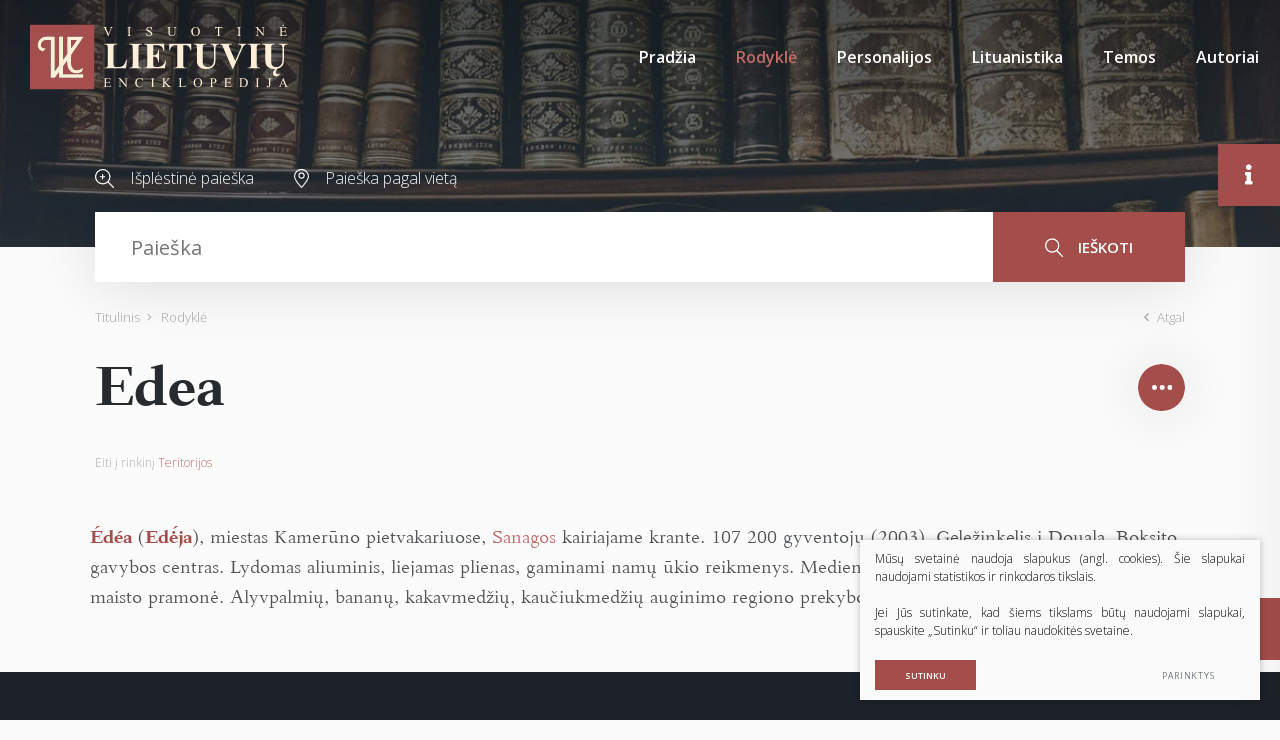

--- FILE ---
content_type: text/html; charset=UTF-8
request_url: https://www.vle.lt/ajax.php
body_size: 695997
content:
{"status":true,"return":{"article":{"main_article":{"news_id":"40380","news_category_id":"8","news_title":"Edea","news_data":"<p><span class=\"term term-aut\">\u00c9d\u00e9a<\/span> (<span class=\"term term-lt\">Ed\ue009ja<\/span>), <span class=\"apibr\">miestas Kamer\u016bno pietvakariuose, <a class=\"rod\" href=\"83396\">Sanagos<\/a> kairiajame krante<\/span>. 107&nbsp;200 gyventoj\u0173 (2003). Gele\u017einkelis \u012f Doual\u0105. Boksito gavybos centras. Lydomas aliuminis, liejamas plienas, gaminami nam\u0173 \u016bkio reikmenys. Medienos apdirbimas, popieriaus, gumos, maisto pramon\u0117. Alyvpalmi\u0173, banan\u0173, kakavmed\u017ei\u0173, kau\u010diukmed\u017ei\u0173 auginimo regiono prekybos centras. \u00c9d\u00e9a prad\u0117jo kurtis 1890.<\/p>","news_date":"2004-02-02","summary":"Ed\u0117ja, miestas Kamer\u016bno pietvakariuose, Sanagos kairiajame krante.","start_time":null,"end_time":null,"status":"published","icon":null,"create_date":"2020-08-13 14:39:02","modified_date":"2020-12-02 09:39:01","author_id":"1","news_extra":"","news_url":"","meta_title":"","meta_description":"","news_alias":"edea","news_title_clean":"EDEA","red_date":"2019-01-16"},"fields":null,"contentReferences":[],"editors":["21"],"equations":[],"flags":["4"],"keywords":[{"id":"126273","news_id":"40380","TermN":"0","KId":"0","KData":"\u00c9d\u00e9a"},{"id":"126274","news_id":"40380","TermN":"0","KId":"1","KData":"Edea"},{"id":"126275","news_id":"40380","TermN":"1","KId":"0","KData":"Ed\ue009ja"},{"id":"126276","news_id":"40380","TermN":"1","KId":"1","KData":"Ed\u0117ja"}],"keyword_pub":[],"states":["75"],"tables":[],"terms":["\u00c9d\u00e9a","Ed\ue009ja"]},"classifiers":{"classifiers_editors":{"2":"Ona Pe\u010diulien\u0117","4":"Val\u0117 Barto\u0161evi\u010dien\u0117","5":"Ingrida Merkyt\u0117","7":"Teres\u0117 Paulauskyt\u0117","8":"Gintar\u0117 Viselgien\u0117","11":"Laura Blynait\u0117","12":"Jurgita Biliukevi\u010di\u016bt\u0117","13":"Monika Jurk\u0117nien\u0117","15":"Sabina Pru\u0161inskien\u0117","16":"Valdemaras Serapinas","17":"Egl\u0117 Pacevi\u010dien\u0117","18":"Sigitas Tutlys","19":"Jurgita Mockien\u0117","20":"\u017dydruol\u0117 Jonu\u0161kien\u0117","21":"Gintautas Klimavi\u010dius","23":"Ramut\u0117 Dragenyt\u0117","26":"Inga Mataityt\u0117","28":"Mindaugas Karaciejus"},"classifiers_flags":{"1":"Biografinis","3":"Lituanistinis","4":"Vietovardinis","5":"Naujas","10":"Panaujinta"},"classifiers_states":{"1":{"VbeName":"Afganistanas","VbeOffic":"Afganistano Islamo Respublika","Type":"0"},"2":{"VbeName":"Airija","VbeOffic":"Airija","Type":"0"},"3":{"VbeName":"Albanija","VbeOffic":"Albanijos Respublika","Type":"0"},"4":{"VbeName":"Al\u017eyras","VbeOffic":"Al\u017eyro Liaudies Demokratin\u0117 Respublika","Type":"0"},"5":{"VbeName":"Andora","VbeOffic":"Andoros Kunigaik\u0161tyst\u0117","Type":"0"},"6":{"VbeName":"Angola","VbeOffic":"Angolos Respublika","Type":"0"},"7":{"VbeName":"Antigva ir Barbuda","VbeOffic":"Antigva ir Barbuda","Type":"0"},"8":{"VbeName":"Argentina","VbeOffic":"Argentinos Respublika","Type":"0"},"9":{"VbeName":"Arm\u0117nija","VbeOffic":"Arm\u0117nijos Respublika","Type":"0"},"10":{"VbeName":"Australija","VbeOffic":"Australija","Type":"0"},"11":{"VbeName":"Austrija","VbeOffic":"Austrijos Respublika","Type":"0"},"12":{"VbeName":"Azerbaid\u017eanas","VbeOffic":"Azerbaid\u017eano Respublika","Type":"0"},"13":{"VbeName":"Bahamos","VbeOffic":"Baham\u0173 Sandrauga","Type":"0"},"14":{"VbeName":"Bahreinas","VbeOffic":"Bahreino Karalyst\u0117","Type":"0"},"15":{"VbeName":"Baltarusija, Gudija","VbeOffic":"Baltarusijos Respublika","Type":"0"},"16":{"VbeName":"Banglade\u0161as","VbeOffic":"Banglade\u0161o Liaudies Respublika","Type":"0"},"17":{"VbeName":"Barbadosas","VbeOffic":"Barbadosas","Type":"0"},"18":{"VbeName":"Belgija","VbeOffic":"Belgijos Karalyst\u0117","Type":"0"},"19":{"VbeName":"Belizas","VbeOffic":"Belizas","Type":"0"},"20":{"VbeName":"Beninas","VbeOffic":"Benino Respublika","Type":"0"},"21":{"VbeName":"Bisau Gvin\u0117ja","VbeOffic":"Bisau Gvin\u0117jos Respublika","Type":"0"},"22":{"VbeName":"Bolivija","VbeOffic":"Bolivijos Daugiataut\u0117 Valstyb\u0117","Type":"0"},"23":{"VbeName":"Bosnija ir Hercegovina","VbeOffic":"Bosnija ir Hercegovina","Type":"0"},"24":{"VbeName":"Botsvana","VbeOffic":"Botsvanos Respublika","Type":"0"},"25":{"VbeName":"Brazilija","VbeOffic":"Brazilijos Federacin\u0117 Respublika","Type":"0"},"26":{"VbeName":"Brun\u0117jus","VbeOffic":"Brun\u0117jaus Darusalamas","Type":"0"},"27":{"VbeName":"Bulgarija","VbeOffic":"Bulgarijos Respublika","Type":"0"},"28":{"VbeName":"Burkina Fasas","VbeOffic":"Burkina Fasas","Type":"0"},"29":{"VbeName":"Burundis","VbeOffic":"Burund\u017eio Respublika","Type":"0"},"30":{"VbeName":"Butanas","VbeOffic":"Butano Karalyst\u0117","Type":"0"},"31":{"VbeName":"Centrin\u0117s Afrikos Respublika","VbeOffic":"Centrin\u0117s Afrikos Respublika","Type":"0"},"32":{"VbeName":"\u010cadas","VbeOffic":"\u010cado Respublika","Type":"0"},"33":{"VbeName":"\u010cekija","VbeOffic":"\u010cekijos Respublika","Type":"0"},"34":{"VbeName":"\u010cil\u0117","VbeOffic":"\u010cil\u0117s Respublika","Type":"0"},"35":{"VbeName":"Danija","VbeOffic":"Danijos Karalyst\u0117","Type":"0"},"36":{"VbeName":"Dominika","VbeOffic":"Dominikos Sandrauga","Type":"0"},"37":{"VbeName":"Dominikos Respublika","VbeOffic":"Dominikos Respublika","Type":"0"},"38":{"VbeName":"Dramblio Kaulo Krantas","VbeOffic":"Dramblio Kaulo Kranto Respublika","Type":"0"},"39":{"VbeName":"D\u017eibutis","VbeOffic":"D\u017eibu\u010dio Respublika","Type":"0"},"40":{"VbeName":"Egiptas","VbeOffic":"Egipto Arab\u0173 Respublika","Type":"0"},"41":{"VbeName":"Ekvadoras","VbeOffic":"Ekvadoro Respublika","Type":"0"},"42":{"VbeName":"Eritr\u0117ja","VbeOffic":"Eritr\u0117jos Valstyb\u0117","Type":"0"},"43":{"VbeName":"Estija","VbeOffic":"Estijos Respublika","Type":"0"},"44":{"VbeName":"Etiopija","VbeOffic":"Etiopijos Federacin\u0117 Demokratin\u0117 Respublika","Type":"0"},"45":{"VbeName":"Fid\u017eis","VbeOffic":"Fid\u017eio Respublika","Type":"0"},"46":{"VbeName":"Filipinai","VbeOffic":"Filipin\u0173 Respublika","Type":"0"},"47":{"VbeName":"Gabonas","VbeOffic":"Gabono Respublika","Type":"0"},"48":{"VbeName":"Gajana","VbeOffic":"Gajanos Respublika","Type":"0"},"49":{"VbeName":"Gambija","VbeOffic":"Gambijos Respublika","Type":"0"},"50":{"VbeName":"Gana","VbeOffic":"Ganos Respublika","Type":"0"},"51":{"VbeName":"Graikija","VbeOffic":"Graikijos Respublika","Type":"0"},"52":{"VbeName":"Grenada","VbeOffic":"Grenada","Type":"0"},"53":{"VbeName":"Gruzija, Sakartvelas","VbeOffic":"Gruzija","Type":"0"},"54":{"VbeName":"Gvatemala","VbeOffic":"Gvatemalos Respublika","Type":"0"},"55":{"VbeName":"Gvin\u0117ja","VbeOffic":"Gvin\u0117jos Respublika","Type":"0"},"56":{"VbeName":"Haitis","VbeOffic":"Hai\u010dio Respublika","Type":"0"},"57":{"VbeName":"Hond\u016bras","VbeOffic":"Hond\u016bro Respublika","Type":"0"},"58":{"VbeName":"Indija","VbeOffic":"Indijos Respublika","Type":"0"},"59":{"VbeName":"Indonezija","VbeOffic":"Indonezijos Respublika","Type":"0"},"60":{"VbeName":"Irakas","VbeOffic":"Irako Respublika","Type":"0"},"61":{"VbeName":"Iranas","VbeOffic":"Irano Islamo Respublika","Type":"0"},"62":{"VbeName":"Islandija","VbeOffic":"Islandijos Respublika","Type":"0"},"63":{"VbeName":"Ispanija","VbeOffic":"Ispanijos Karalyst\u0117","Type":"0"},"64":{"VbeName":"Italija","VbeOffic":"Italijos Respublika","Type":"0"},"65":{"VbeName":"Izraelis","VbeOffic":"Izraelio Valstyb\u0117","Type":"0"},"66":{"VbeName":"Jamaika","VbeOffic":"Jamaika","Type":"0"},"67":{"VbeName":"Japonija","VbeOffic":"Japonija","Type":"0"},"68":{"VbeName":"Jemenas","VbeOffic":"Jemeno Respublika","Type":"0"},"69":{"VbeName":"Jordanija","VbeOffic":"Jordanijos Ha\u0161imit\u0173 Karalyst\u0117","Type":"0"},"70":{"VbeName":"Jungtin\u0117 Karalyst\u0117, Did\u017eioji Britanija","VbeOffic":"Jungtin\u0117 Did\u017eiosios Britanijos ir \u0160iaur\u0117s Airijos Karalyst\u0117","Type":"0"},"71":{"VbeName":"Jungtin\u0117s Valstijos, JAV","VbeOffic":"Jungtin\u0117s Amerikos Valstijos","Type":"0"},"72":{"VbeName":"Jungtiniai Arab\u0173 Emyratai","VbeOffic":"Jungtiniai Arab\u0173 Emyratai","Type":"0"},"73":{"VbeName":"Juodkalnija","VbeOffic":"Juodkalnija","Type":"0"},"74":{"VbeName":"Kambod\u017ea","VbeOffic":"Kambod\u017eos Karalyst\u0117","Type":"0"},"75":{"VbeName":"Kamer\u016bnas","VbeOffic":"Kamer\u016bno Respublika","Type":"0"},"76":{"VbeName":"Kanada","VbeOffic":"Kanada","Type":"0"},"77":{"VbeName":"Kataras","VbeOffic":"Kataro Valstyb\u0117","Type":"0"},"78":{"VbeName":"Kazachija, Kazachstanas","VbeOffic":"Kazachstano Respublika","Type":"0"},"79":{"VbeName":"Kenija","VbeOffic":"Kenijos Respublika","Type":"0"},"80":{"VbeName":"Kinija","VbeOffic":"Kinijos Liaudies Respublika","Type":"0"},"81":{"VbeName":"Kipras","VbeOffic":"Kipro Respublika","Type":"0"},"82":{"VbeName":"Kirgizija, Kirgizstanas","VbeOffic":"Kirgizijos Respublika","Type":"0"},"83":{"VbeName":"Kiribatis","VbeOffic":"Kiriba\u010dio Respublika","Type":"0"},"84":{"VbeName":"Kolumbija","VbeOffic":"Kolumbijos Respublika","Type":"0"},"85":{"VbeName":"Komorai","VbeOffic":"Komor\u0173 S\u0105junga","Type":"0"},"86":{"VbeName":"Kongas","VbeOffic":"Kongo Respublika","Type":"0"},"87":{"VbeName":"Kongo Demokratin\u0117 Respublika","VbeOffic":"Kongo Demokratin\u0117 Respublika","Type":"0"},"88":{"VbeName":"Kosta Rika","VbeOffic":"Kosta Rikos Respublika","Type":"0"},"89":{"VbeName":"Kroatija","VbeOffic":"Kroatijos Respublika","Type":"0"},"90":{"VbeName":"Kuba","VbeOffic":"Kubos Respublika","Type":"0"},"91":{"VbeName":"Kuveitas","VbeOffic":"Kuveito Valstyb\u0117","Type":"0"},"92":{"VbeName":"Laosas","VbeOffic":"Laoso Liaudies Demokratin\u0117 Respublika","Type":"0"},"93":{"VbeName":"Latvija","VbeOffic":"Latvijos Respublika","Type":"0"},"94":{"VbeName":"Lenkija","VbeOffic":"Lenkijos Respublika","Type":"0"},"95":{"VbeName":"Lesotas","VbeOffic":"Lesoto Karalyst\u0117","Type":"0"},"96":{"VbeName":"Libanas","VbeOffic":"Libano Respublika","Type":"0"},"97":{"VbeName":"Liberija","VbeOffic":"Liberijos Respublika","Type":"0"},"98":{"VbeName":"Libija","VbeOffic":"Libija","Type":"0"},"99":{"VbeName":"Lichten\u0161teinas","VbeOffic":"Lichten\u0161teino Kunigaik\u0161tyst\u0117","Type":"0"},"100":{"VbeName":"Lietuva","VbeOffic":"Lietuvos Respublika","Type":"0"},"101":{"VbeName":"Liuksemburgas","VbeOffic":"Liuksemburgo Did\u017eioji Hercogyst\u0117","Type":"0"},"102":{"VbeName":"Madagaskaras","VbeOffic":"Madagaskaro Respublika","Type":"0"},"103":{"VbeName":"Makedonija","VbeOffic":"Buvusioji Jugoslavijos Respublika Makedonija","Type":"0"},"104":{"VbeName":"Malaizija","VbeOffic":"Malaizija","Type":"0"},"105":{"VbeName":"Malavis","VbeOffic":"Malavio Respublika","Type":"0"},"106":{"VbeName":"Maldyvai","VbeOffic":"Maldyv\u0173 Respublika","Type":"0"},"107":{"VbeName":"Malis","VbeOffic":"Malio Respublika","Type":"0"},"108":{"VbeName":"Malta","VbeOffic":"Maltos Respublika","Type":"0"},"109":{"VbeName":"Marokas","VbeOffic":"Maroko Karalyst\u0117","Type":"0"},"110":{"VbeName":"Mar\u0161alo Salos","VbeOffic":"Mar\u0161alo Sal\u0173 Respublika","Type":"0"},"111":{"VbeName":"Mauricijus","VbeOffic":"Mauricijaus Respublika","Type":"0"},"112":{"VbeName":"Mauritanija","VbeOffic":"Mauritanijos Islamo Respublika","Type":"0"},"113":{"VbeName":"Meksika","VbeOffic":"Meksikos Jungtin\u0117s Valstijos","Type":"0"},"114":{"VbeName":"Mianmaras, Birma","VbeOffic":"Mianmaro S\u0105jungos Respublika","Type":"0"},"115":{"VbeName":"Mikronezija","VbeOffic":"Mikronezijos Federacin\u0117s Valstijos","Type":"0"},"116":{"VbeName":"Moldavija, Moldova","VbeOffic":"Moldovos Respublika","Type":"0"},"117":{"VbeName":"Monakas","VbeOffic":"Monako Kunigaik\u0161tyst\u0117","Type":"0"},"118":{"VbeName":"Mongolija","VbeOffic":"Mongolija","Type":"0"},"119":{"VbeName":"Mozambikas","VbeOffic":"Mozambiko Respublika","Type":"0"},"120":{"VbeName":"Namibija","VbeOffic":"Namibijos Respublika","Type":"0"},"121":{"VbeName":"Naujoji Zelandija","VbeOffic":"Naujoji Zelandija","Type":"0"},"122":{"VbeName":"Nauru","VbeOffic":"Nauru Respublika","Type":"0"},"123":{"VbeName":"Nepalas","VbeOffic":"Nepalo Federacin\u0117 Demokratin\u0117 Respublika","Type":"0"},"124":{"VbeName":"Nyderlandai, Olandija","VbeOffic":"Nyderland\u0173 Karalyst\u0117","Type":"0"},"125":{"VbeName":"Nigerija","VbeOffic":"Nigerijos Federacin\u0117 Respublika","Type":"0"},"126":{"VbeName":"Nigeris","VbeOffic":"Nigerio Respublika","Type":"0"},"127":{"VbeName":"Nikaragva","VbeOffic":"Nikaragvos Respublika","Type":"0"},"128":{"VbeName":"Norvegija","VbeOffic":"Norvegijos Karalyst\u0117","Type":"0"},"129":{"VbeName":"Omanas","VbeOffic":"Omano Sultonatas","Type":"0"},"130":{"VbeName":"Pakistanas","VbeOffic":"Pakistano Islamo Respublika","Type":"0"},"131":{"VbeName":"Palau","VbeOffic":"Palau Respublika","Type":"0"},"132":{"VbeName":"Palestina","VbeOffic":"Palestina","Type":"0"},"133":{"VbeName":"Panama","VbeOffic":"Panamos Respublika","Type":"0"},"134":{"VbeName":"Papua Naujoji Gvin\u0117ja","VbeOffic":"Papua Naujosios Gvin\u0117jos Nepriklausomoji Valstyb\u0117","Type":"0"},"135":{"VbeName":"Paragvajus","VbeOffic":"Paragvajaus Respublika","Type":"0"},"136":{"VbeName":"Peru","VbeOffic":"Peru Respublika","Type":"0"},"137":{"VbeName":"Piet\u0173 Afrikos Respublika","VbeOffic":"Piet\u0173 Afrikos Respublika","Type":"0"},"138":{"VbeName":"Piet\u0173 Kor\u0117ja","VbeOffic":"Kor\u0117jos Respublika","Type":"0"},"139":{"VbeName":"Piet\u0173 Sudanas","VbeOffic":"Piet\u0173 Sudano Respublika","Type":"0"},"140":{"VbeName":"Portugalija","VbeOffic":"Portugalijos Respublika","Type":"0"},"141":{"VbeName":"Pranc\u016bzija","VbeOffic":"Pranc\u016bzijos Respublika","Type":"0"},"142":{"VbeName":"Pusiaujo Gvin\u0117ja","VbeOffic":"Pusiaujo Gvin\u0117jos Respublika","Type":"0"},"143":{"VbeName":"Ryt\u0173 Timoras","VbeOffic":"Ryt\u0173 Timoro Demokratin\u0117 Respublika","Type":"0"},"144":{"VbeName":"Ruanda","VbeOffic":"Ruandos Respublika","Type":"0"},"145":{"VbeName":"Rumunija","VbeOffic":"Rumunija","Type":"0"},"146":{"VbeName":"Rusija","VbeOffic":"Rusijos Federacija","Type":"0"},"147":{"VbeName":"Saliamono Salos","VbeOffic":"Saliamono Salos","Type":"0"},"148":{"VbeName":"Salvadoras","VbeOffic":"Salvadoro Respublika","Type":"0"},"149":{"VbeName":"Samoa","VbeOffic":"Samoa Nepriklausomoji Valstyb\u0117","Type":"0"},"150":{"VbeName":"San Marinas","VbeOffic":"San Marino Respublika","Type":"0"},"151":{"VbeName":"San Tom\u0117 ir Prinsip\u0117","VbeOffic":"San Tom\u0117 ir Prinsip\u0117s Demokratin\u0117 Respublika","Type":"0"},"152":{"VbeName":"Saudo Arabija","VbeOffic":"Saudo Arabijos Karalyst\u0117","Type":"0"},"153":{"VbeName":"Sei\u0161eliai","VbeOffic":"Sei\u0161eli\u0173 Respublika","Type":"0"},"154":{"VbeName":"Senegalas","VbeOffic":"Senegalo Respublika","Type":"0"},"155":{"VbeName":"Sent Kitsas ir Nevis","VbeOffic":"Sent Kitsas ir Nevis","Type":"0"},"156":{"VbeName":"Sent Lusija","VbeOffic":"Sent Lusija","Type":"0"},"157":{"VbeName":"Sent Vinsentas ir Grenadinai","VbeOffic":"Sent Vinsentas ir Grenadinai","Type":"0"},"158":{"VbeName":"Serbija","VbeOffic":"Serbijos Respublika","Type":"0"},"159":{"VbeName":"Siera Leon\u0117","VbeOffic":"Siera Leon\u0117s Respublika","Type":"0"},"160":{"VbeName":"Singap\u016bras","VbeOffic":"Singap\u016bro Respublika","Type":"0"},"161":{"VbeName":"Sirija","VbeOffic":"Sirijos Arab\u0173 Respublika","Type":"0"},"162":{"VbeName":"Slovakija","VbeOffic":"Slovakijos Respublika","Type":"0"},"163":{"VbeName":"Slov\u0117nija","VbeOffic":"Slov\u0117nijos Respublika","Type":"0"},"164":{"VbeName":"Somalis","VbeOffic":"Somalio Federacin\u0117 Respublika","Type":"0"},"165":{"VbeName":"Sudanas","VbeOffic":"Sudano Respublika","Type":"0"},"166":{"VbeName":"Suomija","VbeOffic":"Suomijos Respublika","Type":"0"},"167":{"VbeName":"Surinamas","VbeOffic":"Surinamo Respublika","Type":"0"},"168":{"VbeName":"Svazilandas, Esvatinis","VbeOffic":"Esvatinio Karalyst\u0117","Type":"0"},"169":{"VbeName":"\u0160iaur\u0117s Kor\u0117ja","VbeOffic":"Kor\u0117jos Liaudies Demokratin\u0117 Respublika","Type":"0"},"170":{"VbeName":"\u0160ri Lanka","VbeOffic":"\u0160ri Lankos Demokratin\u0117 Socialistin\u0117 Respublika","Type":"0"},"171":{"VbeName":"\u0160vedija","VbeOffic":"\u0160vedijos Karalyst\u0117","Type":"0"},"172":{"VbeName":"\u0160veicarija","VbeOffic":"\u0160veicarijos Konfederacija","Type":"0"},"173":{"VbeName":"Tad\u017eikija, Tad\u017eikistanas","VbeOffic":"Tad\u017eikistano Respublika","Type":"0"},"174":{"VbeName":"Tailandas","VbeOffic":"Tailando Karalyst\u0117","Type":"0"},"175":{"VbeName":"Tanzanija","VbeOffic":"Tanzanijos Jungtin\u0117 Respublika","Type":"0"},"176":{"VbeName":"Togas","VbeOffic":"Togo Respublika","Type":"0"},"177":{"VbeName":"Tonga","VbeOffic":"Tongos Karalyst\u0117","Type":"0"},"178":{"VbeName":"Trinidadas ir Tobagas","VbeOffic":"Trinidado ir Tobago Respublika","Type":"0"},"179":{"VbeName":"Tunisas","VbeOffic":"Tuniso Respublika","Type":"0"},"180":{"VbeName":"Turkija","VbeOffic":"Turkijos Respublika","Type":"0"},"181":{"VbeName":"Turkm\u0117nija, Turkm\u0117nistanas","VbeOffic":"Turkm\u0117nistanas","Type":"0"},"182":{"VbeName":"Tuvalu","VbeOffic":"Tuvalu","Type":"0"},"183":{"VbeName":"Uganda","VbeOffic":"Ugandos Respublika","Type":"0"},"184":{"VbeName":"Ukraina","VbeOffic":"Ukraina","Type":"0"},"185":{"VbeName":"Urugvajus","VbeOffic":"Urugvajaus Ryt\u0173 Respublika","Type":"0"},"186":{"VbeName":"Uzbekija, Uzbekistanas","VbeOffic":"Uzbekistano Respublika","Type":"0"},"187":{"VbeName":"Vanuatu","VbeOffic":"Vanuatu Respublika","Type":"0"},"188":{"VbeName":"Vatikanas","VbeOffic":"\u0160ventasis Sostas, Vatikano Miesto Valstyb\u0117","Type":"0"},"189":{"VbeName":"Venesuela","VbeOffic":"Venesuelos Bolivaro Respublika","Type":"0"},"190":{"VbeName":"Vengrija","VbeOffic":"Vengrija","Type":"0"},"191":{"VbeName":"Vietnamas","VbeOffic":"Vietnamo Socialistin\u0117 Respublika","Type":"0"},"192":{"VbeName":"Vokietija, VFR","VbeOffic":"Vokietijos Federacin\u0117 Respublika","Type":"0"},"193":{"VbeName":"Zambija","VbeOffic":"Zambijos Respublika","Type":"0"},"194":{"VbeName":"Zimbabv\u0117","VbeOffic":"Zimbabv\u0117s Respublika","Type":"0"},"195":{"VbeName":"\u017daliasis Ky\u0161ulys","VbeOffic":"\u017daliojo Ky\u0161ulio Respublika","Type":"0"},"196":{"VbeName":"Bizantija","VbeOffic":"Bizantija","Type":"1"},"197":{"VbeName":"\u010cekoslovakija","VbeOffic":"\u010cekoslovakija","Type":"1"},"198":{"VbeName":"Istorin\u0117s valstyb\u0117s (kitos)","VbeOffic":"Istorin\u0117s valstyb\u0117s (kitos)","Type":"1"},"199":{"VbeName":"Jugoslavija","VbeOffic":"Jugoslavija","Type":"1"},"200":{"VbeName":"Lietuvos Did\u017eioji Kunigaik\u0161tyst\u0117","VbeOffic":"Lietuvos Did\u017eioji Kunigaik\u0161tyst\u0117","Type":"1"},"201":{"VbeName":"Mongol\u0173 valstyb\u0117s","VbeOffic":"Mongol\u0173 valstyb\u0117s","Type":"1"},"202":{"VbeName":"Senov\u0117s Graikija","VbeOffic":"Senov\u0117s Graikija","Type":"1"},"203":{"VbeName":"Senov\u0117s Rytai","VbeOffic":"Senov\u0117s Rytai","Type":"1"},"204":{"VbeName":"Senov\u0117s Roma","VbeOffic":"Senov\u0117s Roma","Type":"1"},"205":{"VbeName":"SSRS","VbeOffic":"SSRS","Type":"1"},"206":{"VbeName":"Europos S\u0105junga","VbeOffic":"Europos S\u0105junga","Type":"1"},"207":{"VbeName":"Senosios arab\u0173 valstyb\u0117s","VbeOffic":"Senosios arab\u0173 valstyb\u0117s\r\n","Type":"1"},"208":{"VbeName":"Antarktida","VbeOffic":"Antarktida","Type":"1"},"209":{"VbeName":"Kosovas","VbeOffic":"Kosovo Respublika","Type":"1"}}},"authors":{"1":{"Id":"1","FirstName":"Antanas","LastName":"Kudzys","BiographyArticleId":"23592","Description":"statybos in\u017einierius, technologijos moksl\u0173 habilituotas daktaras, profesorius, LMA narys emeritas.","news_id":"19210","url":"https:\/\/www.vle.lt\/straipsnis\/antanas-kudzys\/"},"2":{"Id":"2","FirstName":"\u0160ar\u016bnas","LastName":"Liekis","BiographyArticleId":"22629","Description":"istorikas, politologas, socialini\u0173 moksl\u0173 daktaras (HP), profesorius.","news_id":"18464","url":"https:\/\/www.vle.lt\/straipsnis\/sarunas-liekis\/"},"3":{"Id":"3","FirstName":"Antanas","LastName":"Karpavi\u010dius","BiographyArticleId":"0","Description":"aviacijos sporto organizatorius, in\u017einierius, socialini\u0173 moksl\u0173 daktaras, docentas.","news_id":null},"4":{"Id":"4","FirstName":"Emilis","LastName":"Subata","BiographyArticleId":"116024","Description":"gydytojas priklausomybi\u0173 psichiatras, biomedicinos moksl\u0173 daktaras, docentas.","news_id":"89363","url":"https:\/\/www.vle.lt\/straipsnis\/emilis-subata\/"},"5":{"Id":"5","FirstName":"Eugenijus","LastName":"Ignatavi\u010dius","BiographyArticleId":"31545","Description":"ra\u0161ytojas.","news_id":"25327","url":"https:\/\/www.vle.lt\/straipsnis\/eugenijus-ignatavicius\/"},"6":{"Id":"6","FirstName":"Albinas","LastName":"Ser\u017eentas","BiographyArticleId":"0","Description":"vle.lt autorius.","news_id":null},"7":{"Id":"7","FirstName":"Mindaugas","LastName":"Berta\u0161ius","BiographyArticleId":"0","Description":"archeologas, humanitarini\u0173 moksl\u0173 daktaras, docentas.","news_id":null},"8":{"Id":"8","FirstName":"Rokas","LastName":"Varakauskas","BiographyArticleId":"99690","Description":"istorikas, istorijos moksl\u0173 kandidatas, profesorius.","news_id":"78174","url":"https:\/\/www.vle.lt\/straipsnis\/rokas-varakauskas\/"},"9":{"Id":"9","FirstName":"Aivaras","LastName":"Kareiva","BiographyArticleId":"37787","Description":"chemikas, fizini\u0173 moksl\u0173 habilituotas daktaras, profesorius, LMA tikrasis narys.","news_id":"30102","url":"https:\/\/www.vle.lt\/straipsnis\/aivaras-kareiva\/"},"11":{"Id":"11","FirstName":"Daiva","LastName":"Valin\u010dien\u0117","BiographyArticleId":"0","Description":"vle.lt autor\u0117.","news_id":null},"12":{"Id":"12","FirstName":"Stanislovas","LastName":"Dvareckas","BiographyArticleId":"0","Description":"teisininkas.","news_id":null},"13":{"Id":"13","FirstName":"Dainius","LastName":"Junevi\u010dius","BiographyArticleId":"128728","Description":"fizikas, diplomatas, fotografijos istorikas.","news_id":"98991","url":"https:\/\/www.vle.lt\/straipsnis\/dainius-junevicius\/"},"14":{"Id":"14","FirstName":"Birut\u0117","LastName":"Jasi\u016bnait\u0117","BiographyArticleId":"0","Description":"kalbinink\u0117, humanitarini\u0173 moksl\u0173 daktar\u0117, profesor\u0117.","news_id":null},"15":{"Id":"15","FirstName":"Petras","LastName":"Vil\u010dinskas","BiographyArticleId":"44143","Description":"literat\u016brologas, humanitarini\u0173 moksl\u0173 habilituotas daktaras.","news_id":"34876","url":"https:\/\/www.vle.lt\/straipsnis\/leonas-gineitis\/"},"16":{"Id":"16","FirstName":"Edmundas","LastName":"O\u0161ovskis","BiographyArticleId":"0","Description":"sociologas, socialini\u0173 moksl\u0173 daktaras.","news_id":null},"17":{"Id":"17","FirstName":"Juozas","LastName":"Pauliukonis","BiographyArticleId":"0","Description":"vle.lt autorius.","news_id":null},"18":{"Id":"18","FirstName":"Ipolitas","LastName":"Ledas","BiographyArticleId":"0","Description":"filosofas, lituanistas.","news_id":null},"19":{"Id":"19","FirstName":"Eugenijus","LastName":"Manstavi\u010dius","BiographyArticleId":"11844","Description":"matematikas, fizini\u0173 moksl\u0173 habilituotas daktaras, profesorius, LMA tikrasis narys.","news_id":"10190","url":"https:\/\/www.vle.lt\/straipsnis\/eugenijus-manstavicius\/"},"20":{"Id":"20","FirstName":"\u017dilvytis","LastName":"\u0160aknys","BiographyArticleId":"91382","Description":"etnologas, kult\u016bros istorikas, humanitarini\u0173 moksl\u0173 daktaras.","news_id":"71845","url":"https:\/\/www.vle.lt\/straipsnis\/zilvytis-bernardas-saknys\/"},"21":{"Id":"21","FirstName":"J\u016brat\u0117","LastName":"Markevi\u010dien\u0117","BiographyArticleId":"0","Description":"architekt\u016brolog\u0117.","news_id":null},"22":{"Id":"22","FirstName":"Ar\u016bnas","LastName":"Klei\u0161mantas","BiographyArticleId":"0","Description":"geologas, fizini\u0173 moksl\u0173 daktaras.","news_id":null},"23":{"Id":"23","FirstName":"Justas","LastName":"Jas\u0117nas","BiographyArticleId":"0","Description":"katalik\u0173 kunigas.","news_id":null},"24":{"Id":"24","FirstName":"Vida","LastName":"Bakutyt\u0117","BiographyArticleId":"82572","Description":"muzikolog\u0117, teatro istorik\u0117, humanitarini\u0173 moksl\u0173 daktar\u0117.","news_id":"64927","url":"https:\/\/www.vle.lt\/straipsnis\/vida-bakutyte\/"},"25":{"Id":"25","FirstName":"Audron\u0117","LastName":"Apalainien\u0117","BiographyArticleId":"0","Description":"vadybos teoretik\u0117, socialini\u0173 moksl\u0173 daktar\u0117, docent\u0117.","news_id":null},"26":{"Id":"26","FirstName":"Darius","LastName":"Amilevi\u010dius","BiographyArticleId":"0","Description":"filologas, humanitarini\u0173 moksl\u0173 daktaras, docentas, LKMA narys.","news_id":null},"27":{"Id":"27","FirstName":"Leonas","LastName":"Gineitis","BiographyArticleId":"44143","Description":"literat\u016brologas, humanitarini\u0173 moksl\u0173 habilituotas daktaras.","news_id":"34876","url":"https:\/\/www.vle.lt\/straipsnis\/leonas-gineitis\/"},"28":{"Id":"28","FirstName":"Kristina","LastName":"Ma\u010diulyt\u0117","BiographyArticleId":"0","Description":"vle.lt autor\u0117.","news_id":null},"29":{"Id":"29","FirstName":"Daiva","LastName":"Dobilait\u0117","BiographyArticleId":"0","Description":"vle.lt autor\u0117.","news_id":null},"30":{"Id":"30","FirstName":"Arvydas","LastName":"Valionis","BiographyArticleId":"0","Description":"vle.lt autorius.","news_id":null},"31":{"Id":"31","FirstName":"Algirdas","LastName":"Liutkevi\u010dius","BiographyArticleId":"0","Description":"chemikas technologas, technologijos moksl\u0173 daktaras, docentas.","news_id":null},"32":{"Id":"32","FirstName":"Balys","LastName":"Juodzevi\u010dius","BiographyArticleId":"0","Description":"pedagogas, muziejininkas, kra\u0161totyrininkas.","news_id":null},"33":{"Id":"33","FirstName":"Stasys","LastName":"Samalavi\u010dius","BiographyArticleId":"83271","Description":"kult\u016bros ir architekt\u016bros istorikas, humanitarini\u0173 moksl\u0173 daktaras.","news_id":"65322","url":"https:\/\/www.vle.lt\/straipsnis\/stasys-samalavicius\/"},"34":{"Id":"34","FirstName":"Aist\u0117","LastName":"Bartkevi\u010dien\u0117","BiographyArticleId":"0","Description":"sociolog\u0117, socialini\u0173 moksl\u0173 daktar\u0117.","news_id":null},"35":{"Id":"35","FirstName":"Stanislovas Leonas","LastName":"Norg\u0117la","BiographyArticleId":"9353","Description":"matematikas, fizini\u0173 moksl\u0173 daktaras, docentas.","news_id":"8295","url":"https:\/\/www.vle.lt\/straipsnis\/stanislovas-leonas-norgela\/"},"36":{"Id":"36","FirstName":"Andrius","LastName":"Bambalas","BiographyArticleId":"0","Description":"teisininkas.","news_id":null},"37":{"Id":"37","FirstName":"Bronius","LastName":"Janonis","BiographyArticleId":"33973","Description":"veterinarijos gydytojas, biomedicinos moksl\u0173 daktaras, profesorius.","news_id":"27187","url":"https:\/\/www.vle.lt\/straipsnis\/bronius-janonis\/"},"38":{"Id":"38","FirstName":"Marija","LastName":"Burinskien\u0117","BiographyArticleId":"48902","Description":"statybos in\u017einier\u0117, miest\u0173 planavimo specialist\u0117, technologijos moksl\u0173 daktar\u0117 (HP), profesor\u0117.","news_id":"38467","url":"https:\/\/www.vle.lt\/straipsnis\/marija-burinskiene\/"},"40":{"Id":"40","FirstName":"Eugen","LastName":"Lungu","BiographyArticleId":"0","Description":"literat\u016brologas.","news_id":null},"42":{"Id":"42","FirstName":"Judita","LastName":"\u017dukien\u0117","BiographyArticleId":"111399","Description":"muzikolog\u0117, humanitarini\u0173 moksl\u0173 daktar\u0117, docent\u0117.","news_id":"87684","url":"https:\/\/www.vle.lt\/straipsnis\/judita-zukiene\/"},"43":{"Id":"43","FirstName":"Vytautas","LastName":"Gudelis","BiographyArticleId":"27946","Description":"geografas, geologas, fizini\u0173 moksl\u0173 habilituotas daktaras, LMA tikrasis narys. ","news_id":"22700","url":"https:\/\/www.vle.lt\/straipsnis\/vytautas-gudelis\/"},"44":{"Id":"44","FirstName":"Gra\u017eina","LastName":"Levinskait\u0117","BiographyArticleId":"0","Description":"vle.lt autor\u0117.","news_id":null},"45":{"Id":"45","FirstName":"Remigijus","LastName":"Pakalni\u0161kis","BiographyArticleId":"0","Description":"vadybininkas.","news_id":null},"46":{"Id":"46","FirstName":"Saulius","LastName":"Norvai\u0161as","BiographyArticleId":"0","Description":"matematikas, fizini\u0173 moksl\u0173 daktaras.","news_id":null},"47":{"Id":"47","FirstName":"Kazimieras","LastName":"Pugevi\u010dius","BiographyArticleId":"76956","Description":"katalik\u0173 kunigas.","news_id":"60526","url":"https:\/\/www.vle.lt\/straipsnis\/kazimieras-pugevicius\/"},"48":{"Id":"48","FirstName":"Roma","LastName":"Paurait\u0117-Puplauskien\u0117","BiographyArticleId":"118181","Description":"\u017eurnalist\u0117, scenarist\u0117, kino kritik\u0117.","news_id":"91116","url":"https:\/\/www.vle.lt\/straipsnis\/roma-pauraite-puplauskiene\/"},"49":{"Id":"49","FirstName":"Donvina","LastName":"Mor\u0117nait\u0117","BiographyArticleId":"0","Description":"menotyrinink\u0117.","news_id":null},"50":{"Id":"50","FirstName":"Evaldas","LastName":"Gelumbauskas","BiographyArticleId":"0","Description":"kult\u016brologas.","news_id":null},"51":{"Id":"51","FirstName":"Jolanta","LastName":"Marci\u0161auskyt\u0117-Jura\u0161ien\u0117","BiographyArticleId":"0","Description":"dail\u0117tyrinink\u0117.","news_id":null},"52":{"Id":"52","FirstName":"Ram\u016bnas","LastName":"Bir\u0161tonas","BiographyArticleId":"0","Description":"teisininkas, socialini\u0173 moksl\u0173 daktaras, profesorius.","news_id":null},"53":{"Id":"53","FirstName":"Zenonas","LastName":"Ma\u010dionis","BiographyArticleId":"18448","Description":"chemikas, fizini\u0173 moksl\u0173 daktaras, docentas.","news_id":"15225","url":"https:\/\/www.vle.lt\/straipsnis\/zenonas-macionis\/"},"54":{"Id":"54","FirstName":"Vytautas","LastName":"Kubilius","BiographyArticleId":"23504","Description":"literat\u016brologas, humanitarini\u0173 moksl\u0173 habilituotas daktaras, profesorius.","news_id":"19133","url":"https:\/\/www.vle.lt\/straipsnis\/vytautas-kubilius\/"},"55":{"Id":"55","FirstName":"Jurgis","LastName":"Rinkevi\u010dius","BiographyArticleId":"0","Description":"vle.lt autorius.","news_id":null},"56":{"Id":"56","FirstName":"Vytautas","LastName":"Juraitis","BiographyArticleId":"0","Description":"agronomas, biomedicinos moksl\u0173 daktaras, docentas.","news_id":null},"57":{"Id":"57","FirstName":"Aliodija","LastName":"Ruzgait\u0117","BiographyArticleId":"81815","Description":"baleto artist\u0117, pedagog\u0117, baleto istorik\u0117 ir kritik\u0117.","news_id":"64334","url":"https:\/\/www.vle.lt\/straipsnis\/aliodija-ruzgaite\/"},"58":{"Id":"58","FirstName":"Edmundas","LastName":"Gedgaudas","BiographyArticleId":"113508","Description":"muzikologas, pianistas.","news_id":"88253","url":"https:\/\/www.vle.lt\/straipsnis\/edmundas-gedgaudas\/"},"59":{"Id":"59","FirstName":"Elena","LastName":"Bukelien\u0117","BiographyArticleId":"58429","Description":"literat\u016brolog\u0117, humanitarini\u0173 moksl\u0173 daktar\u0117, profesor\u0117.","news_id":"45582","url":"https:\/\/www.vle.lt\/straipsnis\/elena-bukeliene\/"},"60":{"Id":"60","FirstName":"Audrius","LastName":"Klimas","BiographyArticleId":"0","Description":"grafikos dizaineris, profesorius.","news_id":null},"61":{"Id":"61","FirstName":"Rita","LastName":"Mili\u016bnait\u0117","BiographyArticleId":"22682","Description":"kalbinink\u0117, humanitarini\u0173 moksl\u0173 daktar\u0117.","news_id":"18497","url":"https:\/\/www.vle.lt\/straipsnis\/rita-miliunaite\/"},"62":{"Id":"62","FirstName":"Vaclovas","LastName":"\u010cio\u010dys","BiographyArticleId":"62538","Description":"matematikas, fizini\u0173 moksl\u0173 daktaras, docentas.","news_id":"48807","url":"https:\/\/www.vle.lt\/straipsnis\/vaclovas-ciocys\/"},"63":{"Id":"63","FirstName":"Juozas","LastName":"Jaskonis","BiographyArticleId":"0","Description":"biologas, biomedicinos moksl\u0173 daktaras.","news_id":null},"64":{"Id":"64","FirstName":"Kristina","LastName":"Balnyt\u0117","BiographyArticleId":"0","Description":"botanik\u0117.","news_id":null},"65":{"Id":"65","FirstName":"Ieva","LastName":"Toleikyt\u0117","BiographyArticleId":"0","Description":"literat\u016brolog\u0117, lektor\u0117.","news_id":null},"66":{"Id":"66","FirstName":"Gediminas","LastName":"Kitra","BiographyArticleId":"0","Description":"gydytojas.","news_id":null},"67":{"Id":"67","FirstName":"Vytautas","LastName":"Smilgevi\u010dius","BiographyArticleId":"0","Description":"istorikas, archeologas.","news_id":null},"68":{"Id":"68","FirstName":"Vytautas","LastName":"Grenda","BiographyArticleId":"0","Description":"filosofas, humanitarini\u0173 moksl\u0173 daktaras.","news_id":null},"69":{"Id":"69","FirstName":"Rimantas","LastName":"Sliu\u017einskas","BiographyArticleId":"87615","Description":"etnomuzikologas, humanitarini\u0173 moksl\u0173 daktaras, profesorius.","news_id":"68767","url":"https:\/\/www.vle.lt\/straipsnis\/rimantas-sliuzinskas\/"},"70":{"Id":"70","FirstName":"Gediminas","LastName":"Kalinauskas","BiographyArticleId":"0","Description":"sporto \u017eurnalistas, ekonomistas.","news_id":null},"71":{"Id":"71","FirstName":"Nijol\u0117","LastName":"Maro\u010dkien\u0117","BiographyArticleId":"0","Description":"agronom\u0117.","news_id":null},"72":{"Id":"72","FirstName":"Domas","LastName":"B\u016bt\u0117nas","BiographyArticleId":"58904","Description":"istorikas archyvistas, humanitarini\u0173 moksl\u0173 daktaras.","news_id":"45959","url":"https:\/\/www.vle.lt\/straipsnis\/domas-butenas\/"},"73":{"Id":"73","FirstName":"Justinas","LastName":"\u017dilinskas","BiographyArticleId":"111141","Description":"teisininkas, socialini\u0173 moksl\u0173 daktaras (HP), profesorius.","news_id":"87495","url":"https:\/\/www.vle.lt\/straipsnis\/justinas-zilinskas\/"},"74":{"Id":"74","FirstName":"Rimant\u0117","LastName":"Vy\u010dait\u0117","BiographyArticleId":"0","Description":"ekonomist\u0117.","news_id":null},"75":{"Id":"75","FirstName":"Rimas","LastName":"Skinkaitis","BiographyArticleId":"0","Description":"katalik\u0173 kunigas, teologijos moksl\u0173 daktaras, profesorius.","news_id":null},"76":{"Id":"76","FirstName":"Jonas","LastName":"Dagys","BiographyArticleId":"0","Description":"filosofas, humanitarini\u0173 moksl\u0173 daktaras, docentas.","news_id":null},"77":{"Id":"77","FirstName":"Bronislovas","LastName":"\u010cere\u0161ka","BiographyArticleId":"0","Description":"ekonomistas, socialini\u0173 moksl\u0173 daktaras, docentas.","news_id":null},"78":{"Id":"78","FirstName":"Dalia","LastName":"Grimalauskait\u0117","BiographyArticleId":"0","Description":"archeolog\u0117, numizmat\u0117.","news_id":null},"79":{"Id":"79","FirstName":"Stanislovas Algimantas","LastName":"Ratautas","BiographyArticleId":"78480","Description":"mechanikos in\u017einierius, technologijos moksl\u0173 daktaras, docentas.","news_id":"61743","url":"https:\/\/www.vle.lt\/straipsnis\/stanislovas-algimantas-ratautas\/"},"80":{"Id":"80","FirstName":"Rimantas","LastName":"Kmita","BiographyArticleId":"118427","Description":"literat\u016brologas, ra\u0161ytojas, humanitarini\u0173 moksl\u0173 daktaras.","news_id":"91334","url":"https:\/\/www.vle.lt\/straipsnis\/rimantas-kmita\/"},"81":{"Id":"81","FirstName":"Albertas","LastName":"Vasiliauskas","BiographyArticleId":"99940","Description":"mi\u0161kininkas fitopatologas, biomedicinos moksl\u0173 habilituotas daktaras, profesorius.","news_id":"78389","url":"https:\/\/www.vle.lt\/straipsnis\/albertas-vasiliauskas\/"},"82":{"Id":"82","FirstName":"Donatas","LastName":"Mark\u0161aitis","BiographyArticleId":"0","Description":"transporto in\u017einierius, technologijos moksl\u0173 daktaras, docentas.","news_id":null},"83":{"Id":"83","FirstName":"Birut\u0117","LastName":"Pa\u0161kevi\u010dien\u0117","BiographyArticleId":"0","Description":"muzikolog\u0117.","news_id":null},"84":{"Id":"84","FirstName":"Nel\u0117","LastName":"Asadauskien\u0117","BiographyArticleId":"111861","Description":"istorik\u0117, pedagog\u0117, humanitarini\u0173 moksl\u0173 daktar\u0117, docent\u0117.","news_id":"87872","url":"https:\/\/www.vle.lt\/straipsnis\/nele-asadauskiene\/"},"85":{"Id":"85","FirstName":"Vidas","LastName":"Kavaliauskas","BiographyArticleId":"39022","Description":"kalbininkas, humanitarini\u0173 moksl\u0173 daktaras, docentas.","news_id":"31024","url":"https:\/\/www.vle.lt\/straipsnis\/vidas-kavaliauskas\/"},"86":{"Id":"86","FirstName":"Dalia","LastName":"Tarandait\u0117","BiographyArticleId":"0","Description":"dail\u0117tyrinink\u0117.","news_id":null},"87":{"Id":"87","FirstName":"Jonas","LastName":"Markauskas","BiographyArticleId":"0","Description":"vle.lt autorius.","news_id":null},"88":{"Id":"88","FirstName":"Tomas","LastName":"Venclova","BiographyArticleId":"100459","Description":"literat\u016brologas, poetas, vert\u0117jas, humanitarini\u0173 moksl\u0173 daktaras, Jeilio universiteto profesorius.","news_id":"78750","url":"https:\/\/www.vle.lt\/straipsnis\/tomas-venclova\/"},"89":{"Id":"89","FirstName":"Valdas","LastName":"Laurinavi\u010dius","BiographyArticleId":"25921","Description":"biochemikas, biomedicinos moksl\u0173 habilituotas daktaras, profesorius, LMA tikrasis narys.","news_id":"21106","url":"https:\/\/www.vle.lt\/straipsnis\/valdas-stanislovas-laurinavicius\/"},"90":{"Id":"90","FirstName":"Vaclovas","LastName":"Juodpusis","BiographyArticleId":"35558","Description":"muzikologas.","news_id":"28414","url":"https:\/\/www.vle.lt\/straipsnis\/vaclovas-juodpusis\/"},"91":{"Id":"91","FirstName":"Dalia","LastName":"Sendait\u0117","BiographyArticleId":"0","Description":"vle.lt autor\u0117.","news_id":null},"92":{"Id":"92","FirstName":"Anicetas","LastName":"Stelingis","BiographyArticleId":"0","Description":"ry\u0161i\u0173 specialistas.","news_id":null},"93":{"Id":"93","FirstName":"Danguol\u0117","LastName":"Balevi\u010dien\u0117","BiographyArticleId":"0","Description":"istorik\u0117.","news_id":null},"94":{"Id":"94","FirstName":"\u017dygintas","LastName":"Pe\u010diulis","BiographyArticleId":"3146","Description":"\u017einiasklaidos teoretikas, humanitarini\u0173 moksl\u0173 daktaras (HP), profesorius.","news_id":"3311","url":"https:\/\/www.vle.lt\/straipsnis\/zygintas-peciulis\/"},"95":{"Id":"95","FirstName":"Juozapas","LastName":"Miglinas","BiographyArticleId":"0","Description":"kra\u0161totyrininkas.","news_id":null},"97":{"Id":"97","FirstName":"Petras","LastName":"\u0160ileikis","BiographyArticleId":"92265","Description":"gydytojas, biomedicinos moksl\u0173 daktaras, docentas.","news_id":"72480","url":"https:\/\/www.vle.lt\/straipsnis\/petras-sileikis\/"},"98":{"Id":"98","FirstName":"Junija","LastName":"Galejeva","BiographyArticleId":"0","Description":"muzikolog\u0117.","news_id":null},"99":{"Id":"99","FirstName":"Sabina","LastName":"Mikulionien\u0117","BiographyArticleId":"19133","Description":"zootechnik\u0117, biomedicinos moksl\u0173 daktar\u0117, docent\u0117.","news_id":"15775","url":"https:\/\/www.vle.lt\/straipsnis\/sabina-mikulioniene\/"},"100":{"Id":"100","FirstName":"Vida","LastName":"Jucien\u0117","BiographyArticleId":"0","Description":"fizik\u0117, fizini\u0173 moksl\u0173 daktar\u0117.","news_id":null},"101":{"Id":"101","FirstName":"Sigitas Benediktas","LastName":"Jur\u010dys","BiographyArticleId":"35645","Description":"katalik\u0173 kunigas, vienuolis pranci\u0161konas (OFM).","news_id":"28490","url":"https:\/\/www.vle.lt\/straipsnis\/sigitas-benediktas-jurcys\/"},"102":{"Id":"102","FirstName":"Robertas","LastName":"Jucevi\u010dius","BiographyArticleId":"35246","Description":"ekonomistas, vadybos teoretikas, socialini\u0173 moksl\u0173 habilituotas daktaras, profesorius.","news_id":"28159","url":"https:\/\/www.vle.lt\/straipsnis\/robertas-jucevicius\/"},"103":{"Id":"103","FirstName":"Gintar\u0117","LastName":"Bernotien\u0117","BiographyArticleId":"0","Description":"literat\u016brolog\u0117, humanitarini\u0173 moksl\u0173 daktar\u0117.","news_id":null},"104":{"Id":"104","FirstName":"Ramun\u0117","LastName":"Marcinkevi\u010di\u016bt\u0117","BiographyArticleId":"12011","Description":"teatrolog\u0117, humanitarini\u0173 moksl\u0173 daktar\u0117, profesor\u0117.","news_id":"10322","url":"https:\/\/www.vle.lt\/straipsnis\/ramune-marcinkeviciute\/"},"105":{"Id":"105","FirstName":"Evaldas","LastName":"Bakonis","BiographyArticleId":"0","Description":"istorikas.","news_id":null},"106":{"Id":"106","FirstName":"Viktoras","LastName":"Justickis","BiographyArticleId":"35852","Description":"sociologas, teisininkas, socialini\u0173 moksl\u0173 habilituotas daktaras, profesorius.","news_id":"28665","url":"https:\/\/www.vle.lt\/straipsnis\/viktoras-justickis\/"},"108":{"Id":"108","FirstName":"Alfonsas","LastName":"Merkys","BiographyArticleId":"14183","Description":"botanikas, augal\u0173 fiziologas, biomedicinos moksl\u0173 habilituotas daktaras, profesorius, LMA tikrasis narys.","news_id":"11989","url":"https:\/\/www.vle.lt\/straipsnis\/alfonsas-merkys\/"},"109":{"Id":"109","FirstName":"K\u0119stutis","LastName":"Sald\u017ei\u016bnas","BiographyArticleId":"0","Description":"filologas.","news_id":null},"110":{"Id":"110","FirstName":"Vladas","LastName":"Vansevi\u010dius","BiographyArticleId":"99672","Description":"astrofizikas, fizini\u0173 moksl\u0173 daktaras, profesorius.","news_id":"78162","url":"https:\/\/www.vle.lt\/straipsnis\/vladas-vansevicius\/"},"111":{"Id":"111","FirstName":"Eugenijus","LastName":"Grunskis","BiographyArticleId":"27752","Description":"istorikas, humanitarini\u0173 moksl\u0173 daktaras.","news_id":"22532","url":"https:\/\/www.vle.lt\/straipsnis\/eugenijus-grunskis\/"},"112":{"Id":"112","FirstName":"Skirmant\u0117","LastName":"Valiulyt\u0117","BiographyArticleId":"0","Description":"muzikolog\u0117.","news_id":null},"113":{"Id":"113","FirstName":"Nika","LastName":"Puteikien\u0117","BiographyArticleId":"0","Description":"\u017eurnalist\u0117.","news_id":null},"114":{"Id":"114","FirstName":"Art\u016bras","LastName":"Jagelavi\u010dius","BiographyArticleId":"0","Description":"katalik\u0173 kunigas, monsinjoras, teologijos moksl\u0173 daktaras.","news_id":null},"115":{"Id":"115","FirstName":"Vytautas","LastName":"Kaltenis","BiographyArticleId":"0","Description":"\u017eurnalistas, istorikas.","news_id":null},"116":{"Id":"116","FirstName":"Renata","LastName":"\u0160ukaityt\u0117","BiographyArticleId":"0","Description":"kino kritik\u0117, humanitarini\u0173 moksl\u0173 daktar\u0117, docent\u0117.","news_id":null},"117":{"Id":"117","FirstName":"K\u0119stutis","LastName":"Dailyd\u0117","BiographyArticleId":"0","Description":"katalik\u0173 kunigas, teologijos moksl\u0173 daktaras.","news_id":null},"118":{"Id":"118","FirstName":"J\u016brat\u0117","LastName":"Gustait\u0117","BiographyArticleId":"28238","Description":"muzikolog\u0117, humanitarini\u0173 moksl\u0173 daktar\u0117, docent\u0117.","news_id":"22932","url":"https:\/\/www.vle.lt\/straipsnis\/jurate-gustaite\/"},"119":{"Id":"119","FirstName":"Ilona","LastName":"Burinskait\u0117","BiographyArticleId":"0","Description":"menotyrinink\u0117, humanitarini\u0173 moksl\u0173 daktar\u0117.","news_id":null},"120":{"Id":"120","FirstName":"Rima","LastName":"Mik\u0117nait\u0117","BiographyArticleId":"18959","Description":"muzikolog\u0117, humanitarini\u0173 moksl\u0173 daktar\u0117, docent\u0117.","news_id":"15616","url":"https:\/\/www.vle.lt\/straipsnis\/rima-mikenaite\/"},"121":{"Id":"121","FirstName":"Romualdas Vytautas","LastName":"Rim\u0161a","BiographyArticleId":"80094","Description":"bibliotekininkas, bibliografas.","news_id":"63030","url":"https:\/\/www.vle.lt\/straipsnis\/romualdas-vytautas-rimsa\/"},"122":{"Id":"122","FirstName":"Vytis","LastName":"Janu\u0161evi\u010dius","BiographyArticleId":"0","Description":"informatikos in\u017einierius, technologijos moksl\u0173 daktaras.","news_id":null},"123":{"Id":"123","FirstName":"Vanda","LastName":"Stonien\u0117","BiographyArticleId":"89946","Description":"bibliotekinink\u0117, knygotyrinink\u0117, humanitarini\u0173 moksl\u0173 habilituota daktar\u0117, profesor\u0117.","news_id":"70683","url":"https:\/\/www.vle.lt\/straipsnis\/vanda-stoniene\/"},"124":{"Id":"124","FirstName":"K\u0119stutis Juozas","LastName":"Zaborskas","BiographyArticleId":"0","Description":"in\u017einierius ekonomistas, vadybos teoretikas, socialini\u0173 moksl\u0173 daktaras.","news_id":null},"125":{"Id":"125","FirstName":"J\u016brat\u0117","LastName":"Micevi\u010di\u016bt\u0117","BiographyArticleId":"0","Description":"vert\u0117ja, humanitarini\u0173 moksl\u0173 daktar\u0117.","news_id":null},"126":{"Id":"126","FirstName":"Valerijus","LastName":"Ra\u0161omavi\u010dius","BiographyArticleId":"83240","Description":"botanikas, biomedicinos moksl\u0173 daktaras.","news_id":"65303","url":"https:\/\/www.vle.lt\/straipsnis\/valerijus-rasomavicius\/"},"127":{"Id":"127","FirstName":"Vytautas","LastName":"Landsbergis","BiographyArticleId":"25279","Description":"politikos ir kult\u016bros veik\u0117jas, pianistas, muzikologas, humanitarini\u0173 moksl\u0173 habilituotas daktaras, profesorius, LKMA akademikas.","news_id":"282","url":"https:\/\/www.vle.lt\/straipsnis\/vytautas-landsbergis\/"},"128":{"Id":"128","FirstName":"Mahiras","LastName":"Gamzajevas","BiographyArticleId":"82757","Description":"vert\u0117jas, publicistas, azerbaid\u017eanie\u010di\u0173 ir lietuvi\u0173 visuomen\u0117s ir kult\u016bros veik\u0117jas.","news_id":"65035","url":"https:\/\/www.vle.lt\/straipsnis\/mahiras-gamzajevas\/"},"129":{"Id":"129","FirstName":"Romualdas Konstantinas","LastName":"Masteika","BiographyArticleId":"0","Description":"in\u017einierius, technologijos moksl\u0173 daktaras, docentas","news_id":null},"131":{"Id":"131","FirstName":"Krescencijus","LastName":"Sto\u0161kus","BiographyArticleId":"89981","Description":"filosofas, humanitarini\u0173 moksl\u0173 daktaras, docentas.","news_id":"70716","url":"https:\/\/www.vle.lt\/straipsnis\/krescencijus-antanas-stoskus\/"},"132":{"Id":"132","FirstName":"Laura","LastName":"\u017demaitien\u0117","BiographyArticleId":"0","Description":"vle.lt autor\u0117.","news_id":null},"133":{"Id":"133","FirstName":"Algirdas","LastName":"Baltru\u0161aitis","BiographyArticleId":"0","Description":"vle.lt autorius.","news_id":null},"134":{"Id":"134","FirstName":"Albertas","LastName":"Sereika","BiographyArticleId":"0","Description":"vle.lt autorius.","news_id":null},"135":{"Id":"135","FirstName":"J\u016brat\u0117","LastName":"Novagrockien\u0117","BiographyArticleId":"0","Description":"politolog\u0117, socialini\u0173 moksl\u0173 daktar\u0117, profesor\u0117.","news_id":null},"136":{"Id":"136","FirstName":"Zenonas","LastName":"Dabkevi\u010dius","BiographyArticleId":"62756","Description":"agronomas fitopatologas, biomedicinos moksl\u0173 habilituotas daktaras, profesorius, LMA tikrasis narys.","news_id":"48920","url":"https:\/\/www.vle.lt\/straipsnis\/zenonas-dabkevicius\/"},"137":{"Id":"137","FirstName":"Alvydas","LastName":"Gineitis","BiographyArticleId":"0","Description":"teisininkas, socialini\u0173 moksl\u0173 daktaras.","news_id":null},"138":{"Id":"138","FirstName":"Zigfridas","LastName":"Jankauskas","BiographyArticleId":"0","Description":"kolekcininkas.","news_id":null},"139":{"Id":"139","FirstName":"Adolfas","LastName":"Baublys","BiographyArticleId":"69742","Description":"in\u017einierius mechanikas, technologijos moksl\u0173 habilituotas daktaras, profesorius.","news_id":"54681","url":"https:\/\/www.vle.lt\/straipsnis\/adolfas-baublys\/"},"140":{"Id":"140","FirstName":"Ar\u016bnas","LastName":"Vaicekauskas","BiographyArticleId":"0","Description":"istorikas, etnologas, humanitarini\u0173 moksl\u0173 daktaras, docentas.","news_id":null},"141":{"Id":"141","FirstName":"Domas","LastName":"Akstinas","BiographyArticleId":"0","Description":"spaustuvininkas.","news_id":null},"142":{"Id":"142","FirstName":"Romanas Jonas","LastName":"Vasiliauskas","BiographyArticleId":"99950","Description":"edukologas, socialini\u0173 moksl\u0173 habilituotas daktaras, profesorius.","news_id":"78399","url":"https:\/\/www.vle.lt\/straipsnis\/romanas-jonas-vasiliauskas\/"},"143":{"Id":"143","FirstName":"Darius","LastName":"Ku\u010dinskas","BiographyArticleId":"23552","Description":"pianistas, muzikologas, pedagogas, humanitarini\u0173 moksl\u0173 daktaras, profesorius.","news_id":"19173","url":"https:\/\/www.vle.lt\/straipsnis\/darius-kucinskas\/"},"144":{"Id":"144","FirstName":"Inga","LastName":"Vidugiryt\u0117","BiographyArticleId":"0","Description":"literat\u016brolog\u0117, humanitarini\u0173 moksl\u0173 daktar\u0117, docent\u0117.","news_id":null},"145":{"Id":"145","FirstName":"Juozapas","LastName":"Antanavi\u010dius","BiographyArticleId":"0","Description":"katalik\u0173 kunigas, monsinjoras.","news_id":null},"146":{"Id":"146","FirstName":"Ri\u010dardas","LastName":"Rep\u0161ys","BiographyArticleId":"0","Description":"vle.lt autorius.","news_id":null},"147":{"Id":"147","FirstName":"Ona","LastName":"Gau\u010dien\u0117","BiographyArticleId":"42895","Description":"agronom\u0117 dar\u017einink\u0117, biomedicinos moksl\u0173 daktar\u0117.","news_id":"33885","url":"https:\/\/www.vle.lt\/straipsnis\/ona-gauciene\/"},"148":{"Id":"148","FirstName":"Olga","LastName":"\u0160tikonien\u0117","BiographyArticleId":"0","Description":"matematik\u0117, fizini\u0173 moksl\u0173 daktar\u0117 (HP), profesor\u0117.","news_id":null},"149":{"Id":"149","FirstName":"Gint\u0117","LastName":"Zurbait\u0117","BiographyArticleId":"0","Description":"vle.lt autor\u0117.","news_id":null},"150":{"Id":"150","FirstName":"Valentas","LastName":"A\u0161kinis","BiographyArticleId":"118129","Description":"kino re\u017eisierius, dailininkas, prodiuseris.","news_id":"91064","url":"https:\/\/www.vle.lt\/straipsnis\/valentas-askinis\/"},"151":{"Id":"151","FirstName":"Almutas","LastName":"Dravininkas","BiographyArticleId":"0","Description":"in\u017einierius mechanikas, technologijos moksl\u0173 daktaras.","news_id":null},"152":{"Id":"152","FirstName":"Guido","LastName":"Michelini","BiographyArticleId":"18688","Description":"kalbininkas, humanitarini\u0173 moksl\u0173 habilituotas daktaras, LMA u\u017esienio narys, LKMA akademikas.","news_id":"15415","url":"https:\/\/www.vle.lt\/straipsnis\/guido-michelini\/"},"153":{"Id":"153","FirstName":"Rita","LastName":"Miku\u010dionyt\u0117","BiographyArticleId":"0","Description":"dail\u0117tyrinink\u0117.","news_id":null},"154":{"Id":"154","FirstName":"Ona","LastName":"Motiej\u016bnait\u0117","BiographyArticleId":"0","Description":"vle.lt autor\u0117.","news_id":null},"155":{"Id":"155","FirstName":"Vincas","LastName":"Ruzgas","BiographyArticleId":"81818","Description":"pedagogas, muziejininkas, bibliotekininkas. ","news_id":"64337","url":"https:\/\/www.vle.lt\/straipsnis\/vincas-ruzgas\/"},"156":{"Id":"156","FirstName":"Au\u0161rin\u0117","LastName":"Armaitien\u0117","BiographyArticleId":"0","Description":"turizmo specialist\u0117, socialini\u0173 moksl\u0173 daktar\u0117, profesor\u0117.","news_id":null},"158":{"Id":"158","FirstName":"Romas","LastName":"Adomavi\u010dius","BiographyArticleId":"0","Description":"vle.lt autorius.","news_id":null},"159":{"Id":"159","FirstName":"Nijol\u0117 Janina","LastName":"Matulevi\u010dien\u0117","BiographyArticleId":"0","Description":"teisinink\u0117.","news_id":null},"160":{"Id":"160","FirstName":"Erika","LastName":"Drungyt\u0117","BiographyArticleId":"118554","Description":"literat\u016brolog\u0117, poet\u0117, vert\u0117ja, humanitarini\u0173 moksl\u0173 daktar\u0117.","news_id":"91444","url":"https:\/\/www.vle.lt\/straipsnis\/erika-drungyte\/"},"161":{"Id":"161","FirstName":"Kazimieras","LastName":"Ragulskis","BiographyArticleId":"77933","Description":"mechanikos in\u017einierius, technologijos moksl\u0173 habilituotas daktaras, profesorius, LMA narys emeritas.","news_id":"61295","url":"https:\/\/www.vle.lt\/straipsnis\/kazimieras-ragulskis\/"},"162":{"Id":"162","FirstName":"Linas","LastName":"Baublys","BiographyArticleId":"0","Description":"teisininkas.","news_id":null},"163":{"Id":"163","FirstName":"Emilija","LastName":"Iva\u0161kevi\u010d","BiographyArticleId":"0","Description":"chemik\u0117, fizini\u0173 moksl\u0173 daktar\u0117.","news_id":null},"164":{"Id":"164","FirstName":"Antanas","LastName":"Trakymas","BiographyArticleId":"0","Description":"vle.lt autorius.","news_id":null},"165":{"Id":"165","FirstName":"Ruslan","LastName":"Vilkel","BiographyArticleId":"0","Description":"katalik\u0173 kunigas, religijos moksl\u0173 magistras.","news_id":null},"166":{"Id":"166","FirstName":"J\u016brat\u0117","LastName":"Kaikarien\u0117","BiographyArticleId":"0","Description":"vle.lt autor\u0117.","news_id":null},"167":{"Id":"167","FirstName":"Mintautas","LastName":"Tama\u0161auskas","BiographyArticleId":"93800","Description":"veterinarijos gydytojas, biomedicinos moksl\u0173 daktaras, docentas.","news_id":"73527","url":"https:\/\/www.vle.lt\/straipsnis\/mintautas-tamasauskas\/"},"168":{"Id":"168","FirstName":"Dalia","LastName":"Stabinyt\u0117","BiographyArticleId":"0","Description":"vle.lt autor\u0117.","news_id":null},"169":{"Id":"169","FirstName":"Ana","LastName":"Karpi\u010d","BiographyArticleId":"0","Description":"vert\u0117ja.","news_id":null},"170":{"Id":"170","FirstName":"Art\u016bras","LastName":"Petkus","BiographyArticleId":"0","Description":"teisininkas, socialini\u0173 moksl\u0173 daktaras, docentas.","news_id":null},"171":{"Id":"171","FirstName":"Kazimieras","LastName":"Seibutis","BiographyArticleId":"0","Description":"filologas, hinduizmo tyr\u0117jas.","news_id":null},"172":{"Id":"172","FirstName":"Justinas","LastName":"Prusevi\u010dius","BiographyArticleId":"0","Description":"muzikologas.","news_id":null},"173":{"Id":"173","FirstName":"Juozas","LastName":"Lazutka","BiographyArticleId":"26052","Description":"genetikas, biomedicinos moksl\u0173 habilituotas daktaras, profesorius.","news_id":"21215","url":"https:\/\/www.vle.lt\/straipsnis\/juozas-rimantas-lazutka\/"},"174":{"Id":"174","FirstName":"Aldona","LastName":"Krutinien\u0117","BiographyArticleId":"0","Description":"fizik\u0117.","news_id":null},"175":{"Id":"175","FirstName":"Stefanija","LastName":"Gruodyt\u0117","BiographyArticleId":"27766","Description":"gydytoja infektolog\u0117.","news_id":"22544","url":"https:\/\/www.vle.lt\/straipsnis\/stefanija-gruodyte\/"},"176":{"Id":"176","FirstName":"Alma","LastName":"Lapinskien\u0117","BiographyArticleId":"118607","Description":"literat\u016brolog\u0117, vert\u0117ja, humanitarini\u0173 moksl\u0173 daktar\u0117.","news_id":"91497","url":"https:\/\/www.vle.lt\/straipsnis\/alma-lapinskiene\/"},"177":{"Id":"177","FirstName":"Algis","LastName":"Krupavi\u010dius","BiographyArticleId":"23340","Description":"politologas, humanitarini\u0173 moksl\u0173 daktaras, profesorius.","news_id":"19003","url":"https:\/\/www.vle.lt\/straipsnis\/algis-krupavicius\/"},"178":{"Id":"178","FirstName":"Danuta","LastName":"Romanovskaja","BiographyArticleId":"0","Description":"agronom\u0117, biomedicinos moksl\u0173 daktar\u0117.","news_id":null},"179":{"Id":"179","FirstName":"Antanas","LastName":"Fokas","BiographyArticleId":"0","Description":"liaudies instrument\u0173 orkestr\u0173 vadovas, muzikos pedagogas.","news_id":null},"180":{"Id":"180","FirstName":"Manfredas","LastName":"Volodka","BiographyArticleId":"0","Description":"istorikas.","news_id":null},"181":{"Id":"181","FirstName":"Zenonas","LastName":"Norkus","BiographyArticleId":"9393","Description":"filosofas, sociologas, humanitarini\u0173 moksl\u0173 habilituotas daktaras, profesorius, LMA tikrasis narys.","news_id":"8331","url":"https:\/\/www.vle.lt\/straipsnis\/zenonas-norkus\/"},"183":{"Id":"183","FirstName":"Genovait\u0117","LastName":"Babachinait\u0117","BiographyArticleId":"67615","Description":"teisinink\u0117, socialini\u0173 moksl\u0173 daktar\u0117, profesor\u0117.","news_id":"53003","url":"https:\/\/www.vle.lt\/straipsnis\/genovaite-babachinaite\/"},"184":{"Id":"184","FirstName":"\u017dydr\u0117","LastName":"Kad\u017eiulien\u0117","BiographyArticleId":"0","Description":"agronom\u0117, biomedicinos moksl\u0173 daktar\u0117.","news_id":null},"185":{"Id":"185","FirstName":"Maryt\u0117","LastName":"Dumbliauskien\u0117","BiographyArticleId":"0","Description":"geograf\u0117, kartograf\u0117, fizini\u0173 moksl\u0173 daktar\u0117, docent\u0117.","news_id":null},"186":{"Id":"186","FirstName":"Juozas","LastName":"Antanavi\u010dius","BiographyArticleId":"74402","Description":"muzikologas, humanitarini\u0173 moksl\u0173 daktaras, profesorius.","news_id":"58395","url":"https:\/\/www.vle.lt\/straipsnis\/juozas-antanavicius\/"},"187":{"Id":"187","FirstName":"Vladas","LastName":"Buragas","BiographyArticleId":"0","Description":"ra\u0161ytojas.","news_id":null},"188":{"Id":"188","FirstName":"Birut\u0117","LastName":"Adomavi\u010di\u016bt\u0117","BiographyArticleId":"0","Description":"statybos in\u017einier\u0117, technologijos moksl\u0173 daktar\u0117.","news_id":null},"189":{"Id":"189","FirstName":"Izraelis","LastName":"Lempertas","BiographyArticleId":"114712","Description":"istorikas, sociologas, humanitarini\u0173 moksl\u0173 daktaras, docentas.","news_id":"88654","url":"https:\/\/www.vle.lt\/straipsnis\/izraelis-lempertas\/"},"190":{"Id":"190","FirstName":"Algirdas Juozas","LastName":"Motuzas","BiographyArticleId":"21079","Description":"agronomas dirvo\u017eemininkas, biomedicinos moksl\u0173 habilituotas daktaras, profesorius, LMA tikrasis narys.","news_id":"17335","url":"https:\/\/www.vle.lt\/straipsnis\/algirdas-juozas-motuzas\/"},"191":{"Id":"191","FirstName":"Genovait\u0117","LastName":"Treinien\u0117","BiographyArticleId":"0","Description":"JAV lietuvi\u0173 visuomen\u0117s veik\u0117ja.","news_id":null},"192":{"Id":"192","FirstName":"Simas","LastName":"Karali\u016bnas","BiographyArticleId":"37624","Description":"kalbininkas, humanitarini\u0173 moksl\u0173 habilituotas daktaras, profesorius.","news_id":"29984","url":"https:\/\/www.vle.lt\/straipsnis\/simas-karaliunas\/"},"193":{"Id":"193","FirstName":"Romualdas","LastName":"Zdanys","BiographyArticleId":"0","Description":"katalik\u0173 kunigas, teologijos moksl\u0173 daktaras.","news_id":null},"194":{"Id":"194","FirstName":"Ri\u010dardas","LastName":"\u010ciukas","BiographyArticleId":"62597","Description":"in\u017einierius med\u017eiagotyrininkas, technologijos moksl\u0173 habilituotas daktaras, profesorius.","news_id":"48845","url":"https:\/\/www.vle.lt\/straipsnis\/ricardas-ciukas\/"},"195":{"Id":"195","FirstName":"Olegas","LastName":"Perovas","BiographyArticleId":"0","Description":"humanitarini\u0173 moksl\u0173 daktaras, docentas.","news_id":null},"196":{"Id":"196","FirstName":"Julius","LastName":"Kruopis","BiographyArticleId":"23336","Description":"matematikas, fizini\u0173 moksl\u0173 daktaras, docentas.","news_id":"18999","url":"https:\/\/www.vle.lt\/straipsnis\/julius-jonas-kruopis\/"},"197":{"Id":"197","FirstName":"Leopoldas","LastName":"Paknys","BiographyArticleId":"0","Description":"aviacijos in\u017einierius, technologijos moksl\u0173 daktaras, docentas.","news_id":null},"198":{"Id":"198","FirstName":"Remigijus","LastName":"Nau\u017eemys","BiographyArticleId":"0","Description":"savigynos, dziudo imtynininkas, edukologas, socialini\u0173 moksl\u0173 daktaras, docentas.","news_id":null},"199":{"Id":"199","FirstName":"Asta","LastName":"Va\u0161kelien\u0117","BiographyArticleId":"0","Description":"literat\u016brolog\u0117, humanitarini\u0173 moksl\u0173 daktar\u0117.","news_id":null},"200":{"Id":"200","FirstName":"Edmundas","LastName":"Montrimas","BiographyArticleId":"20657","Description":"fizikas, fizini\u0173 moksl\u0173 habilituotas daktaras, profesorius.","news_id":"16985","url":"https:\/\/www.vle.lt\/straipsnis\/edmundas-montrimas\/"},"201":{"Id":"201","FirstName":"Antanas","LastName":"Andrijauskas","BiographyArticleId":"73994","Description":"kult\u016bros ir meno filosofas, humanitarini\u0173 moksl\u0173 habilituotas daktaras, profesorius, LMA tikrasis narys.","news_id":"58066","url":"https:\/\/www.vle.lt\/straipsnis\/antanas-andrijauskas\/"},"202":{"Id":"202","FirstName":"Gra\u017eina","LastName":"Adamonyt\u0117","BiographyArticleId":"0","Description":"biolog\u0117, biomedicinos moksl\u0173 daktar\u0117.","news_id":null},"203":{"Id":"203","FirstName":"Jonas Danguolis","LastName":"Dili\u016bnas","BiographyArticleId":"65188","Description":"geologas, hidrogeologas, fizini\u0173 moksl\u0173 daktaras.","news_id":"50940","url":"https:\/\/www.vle.lt\/straipsnis\/jonas-danguolis-diliunas\/"},"204":{"Id":"204","FirstName":"Stanislavas","LastName":"Dubauskas","BiographyArticleId":"50547","Description":"bibliotekininkas, pedagogas, socialini\u0173 moksl\u0173 daktaras, docentas.","news_id":"39532","url":"https:\/\/www.vle.lt\/straipsnis\/stanislavas-dubauskas\/"},"205":{"Id":"205","FirstName":"Ieva","LastName":"Burbait\u0117","BiographyArticleId":"0","Description":"dail\u0117tyrinink\u0117, humanitarini\u0173 moksl\u0173 daktar\u0117.","news_id":null},"206":{"Id":"206","FirstName":"Romualdas","LastName":"Laurinavi\u010dius","BiographyArticleId":"0","Description":"biologas, biomedicinos moksl\u0173 daktaras.","news_id":null},"207":{"Id":"207","FirstName":"Vidmantas Jonas","LastName":"Jok\u016bbaitis","BiographyArticleId":"34871","Description":"statybos in\u017einierius, technologijos moksl\u0173 daktaras, docentas.","news_id":"27866","url":"https:\/\/www.vle.lt\/straipsnis\/vidmantas-jonas-jokubaitis\/"},"208":{"Id":"208","FirstName":"Antanas","LastName":"Saulaitis","BiographyArticleId":"84184","Description":"katalik\u0173 kunigas, visuomen\u0117s veik\u0117jas, vienuolis j\u0117zuitas (SJ).","news_id":"66040","url":"https:\/\/www.vle.lt\/straipsnis\/antanas-vytautas-saulaitis\/"},"210":{"Id":"210","FirstName":"Romualdas","LastName":"Alekna","BiographyArticleId":"0","Description":"dail\u0117tyrininkas.","news_id":null},"211":{"Id":"211","FirstName":"Aleksandr","LastName":"Stralcow-Karwacki","BiographyArticleId":"0","Description":"vle.lt autorius.","news_id":null},"213":{"Id":"213","FirstName":"Henrikas","LastName":"Rimkus","BiographyArticleId":"0","Description":"kra\u0161totyrininkas.","news_id":null},"214":{"Id":"214","FirstName":"Danguol\u0117","LastName":"Melnikien\u0117","BiographyArticleId":"0","Description":"kalbinink\u0117, humanitarini\u0173 moksl\u0173 daktar\u0117, profesor\u0117.","news_id":null},"215":{"Id":"215","FirstName":"Romualdas","LastName":"Bakutis","BiographyArticleId":"0","Description":"istorikas, politologas.","news_id":null},"216":{"Id":"216","FirstName":"Alfredas","LastName":"Kulikauskas","BiographyArticleId":"0","Description":"agronomas selekcininkas.","news_id":null},"217":{"Id":"217","FirstName":"Morta","LastName":"Ulpien\u0117","BiographyArticleId":"0","Description":"menotyrinink\u0117.","news_id":null},"218":{"Id":"218","FirstName":"Antanas","LastName":"Morkevi\u010dius","BiographyArticleId":"20848","Description":"in\u017einierius mechanikas, ekonomistas, socialini\u0173 moksl\u0173 daktaras, profesorius.","news_id":"17144","url":"https:\/\/www.vle.lt\/straipsnis\/antanas-morkevicius\/"},"219":{"Id":"219","FirstName":"Arnoldas","LastName":"Matijo\u0161ius","BiographyArticleId":"0","Description":"vle.lt autorius.","news_id":null},"220":{"Id":"220","FirstName":"Al\u0117","LastName":"Gutauskien\u0117","BiographyArticleId":"0","Description":"muzikolog\u0117.","news_id":null},"221":{"Id":"221","FirstName":"Jonas","LastName":"Balsys","BiographyArticleId":"0","Description":"gydytojas, biomedicinos moksl\u0173 daktaras, docentas.","news_id":null},"222":{"Id":"222","FirstName":"Gendrutis","LastName":"Mork\u016bnas","BiographyArticleId":"83078","Description":"fizikas, ra\u0161ytojas, fizini\u0173 moksl\u0173 daktaras.","news_id":"65229","url":"https:\/\/www.vle.lt\/straipsnis\/gendrutis-morkunas\/"},"223":{"Id":"223","FirstName":"Ar\u016bnas","LastName":"Krotkus","BiographyArticleId":"23262","Description":"fizikas, fizini\u0173 moksl\u0173 habilituotas daktaras, profesorius, LMA tikrasis narys.","news_id":"18942","url":"https:\/\/www.vle.lt\/straipsnis\/arunas-krotkus\/"},"224":{"Id":"224","FirstName":"Donaldas","LastName":"Zanevi\u010dius","BiographyArticleId":"0","Description":"elektronikos in\u017einierius, technologijos moksl\u0173 daktaras.","news_id":null},"225":{"Id":"225","FirstName":"Vaclovas","LastName":"Mi\u0161kinis","BiographyArticleId":"19713","Description":"in\u017einierius elektrikas, technologijos moksl\u0173 habilituotas daktaras, profesorius.","news_id":"16261","url":"https:\/\/www.vle.lt\/straipsnis\/vaclovas-miskinis\/"},"226":{"Id":"226","FirstName":"Daiva","LastName":"Kri\u0161topaitien\u0117","BiographyArticleId":"0","Description":"literat\u016brolog\u0117.","news_id":null},"227":{"Id":"227","FirstName":"Mindaugas Julius","LastName":"Bloznelis","BiographyArticleId":"56502","Description":"rezistentas, in\u017einierius elektrikas, technologijos moksl\u0173 daktaras, LKMA akademikas.","news_id":"44077","url":"https:\/\/www.vle.lt\/straipsnis\/mindaugas-julius-bloznelis\/"},"228":{"Id":"228","FirstName":"Dalius","LastName":"\u017dygelis","BiographyArticleId":"0","Description":"istorikas.","news_id":null},"229":{"Id":"229","FirstName":"Antanas","LastName":"Stancevi\u010dius","BiographyArticleId":"89242","Description":"agronomas, botanikas, biomedicinos moksl\u0173 daktaras, profesorius.","news_id":"70082","url":"https:\/\/www.vle.lt\/straipsnis\/antanas-stancevicius\/"},"230":{"Id":"230","FirstName":"Vladas","LastName":"Kolosauskas","BiographyArticleId":"46957","Description":"tekstil\u0117s specialistas, technologijos moksl\u0173 daktaras, docentas.","news_id":"37026","url":"https:\/\/www.vle.lt\/straipsnis\/vladas-kolosauskas\/"},"231":{"Id":"231","FirstName":"\u017dydron\u0117","LastName":"Kolevinskien\u0117","BiographyArticleId":"0","Description":"literat\u016brolog\u0117, humanitarini\u0173 moksl\u0173 daktar\u0117, docent\u0117.","news_id":null},"232":{"Id":"232","FirstName":"Margarita","LastName":"Varla\u0161ina","BiographyArticleId":"0","Description":"filolog\u0117.","news_id":null},"233":{"Id":"233","FirstName":"Zenonas","LastName":"Ivinskis","BiographyArticleId":"33342","Description":"istorikas, istorijos moksl\u0173 habilituotas daktaras, profesorius, LMA tikrasis narys, LKMA akademikas.","news_id":"26696","url":"https:\/\/www.vle.lt\/straipsnis\/zenonas-ivinskis\/"},"234":{"Id":"234","FirstName":"Algirdas","LastName":"Ambrazevi\u010dius","BiographyArticleId":"73332","Description":"matematikas, fizini\u0173 moksl\u0173 daktaras, docentas.","news_id":"57545","url":"https:\/\/www.vle.lt\/straipsnis\/algirdas-ambrazevicius\/"},"235":{"Id":"235","FirstName":"Aurelijus","LastName":"Kinas","BiographyArticleId":"0","Description":"povandeninio sporto organizatorius.","news_id":null},"236":{"Id":"236","FirstName":"Vytautas","LastName":"Butkus","BiographyArticleId":"0","Description":"vle.lt autorius.","news_id":null},"237":{"Id":"237","FirstName":"Ingrida","LastName":"Daunoravi\u010di\u016bt\u0117","BiographyArticleId":"0","Description":"teatrolog\u0117.","news_id":null},"238":{"Id":"238","FirstName":"Gra\u017eina","LastName":"Juodeikien\u0117","BiographyArticleId":"35497","Description":"maisto technolog\u0117, technologijos moksl\u0173 habilituota daktar\u0117, profesor\u0117.","news_id":"28358","url":"https:\/\/www.vle.lt\/straipsnis\/grazina-juodeikiene\/"},"240":{"Id":"240","FirstName":"Dovydas","LastName":"Judelevi\u010dius","BiographyArticleId":"35270","Description":"literat\u016brologas, teatrologas, humanitarini\u0173 moksl\u0173 daktaras, docentas.","news_id":"28183","url":"https:\/\/www.vle.lt\/straipsnis\/dovydas-judelevicius\/"},"241":{"Id":"241","FirstName":"Laima","LastName":"Dabregait\u0117","BiographyArticleId":"0","Description":"vle.lt autor\u0117.","news_id":null},"242":{"Id":"242","FirstName":"D\u017eiugas","LastName":"Pagojus","BiographyArticleId":"0","Description":"keliautojas.","news_id":null},"244":{"Id":"244","FirstName":"Petras","LastName":"Kunca","BiographyArticleId":"23958","Description":"smuikininkas, profesorius.","news_id":"19508","url":"https:\/\/www.vle.lt\/straipsnis\/petras-kunca\/"},"245":{"Id":"245","FirstName":"Birut\u0117","LastName":"\u017demaitaityt\u0117","BiographyArticleId":"0","Description":"vle.lt autor\u0117.","news_id":null},"246":{"Id":"246","FirstName":"Vigintas","LastName":"Vi\u0161inskis","BiographyArticleId":"116665","Description":"teisininkas, socialini\u0173 moksl\u0173 daktaras (HP), profesorius.","news_id":"89817","url":"https:\/\/www.vle.lt\/straipsnis\/vigintas-visinskis\/"},"247":{"Id":"247","FirstName":"Dalia","LastName":"Balsyt\u0117","BiographyArticleId":"0","Description":"pianist\u0117, profesor\u0117.","news_id":null},"248":{"Id":"248","FirstName":"Povilas Algirdas","LastName":"Va\u0161kelis","BiographyArticleId":"100013","Description":"chemikas, fizini\u0173 moksl\u0173 habilituotas daktaras, profesorius, LMA tikrasis narys.","news_id":"78451","url":"https:\/\/www.vle.lt\/straipsnis\/povilas-algirdas-vaskelis\/"},"249":{"Id":"249","FirstName":"Raimundas","LastName":"Lapas","BiographyArticleId":"0","Description":"bibliotekininkas, \u017eurnalistas, JAV lietuvi\u0173 visuomen\u0117s veik\u0117jas.","news_id":null},"251":{"Id":"251","FirstName":"Sofija","LastName":"Morkeli\u016bnien\u0117","BiographyArticleId":"0","Description":"zootechnik\u0117, biomedicinos moksl\u0173 daktar\u0117, docent\u0117.","news_id":null},"252":{"Id":"252","FirstName":"Vygantas","LastName":"Gruslys","BiographyArticleId":"0","Description":"gydytojas, biomedicinos moksl\u0173 daktaras, docentas.","news_id":null},"253":{"Id":"253","FirstName":"Birut\u0117","LastName":"Mer\u017evinskait\u0117","BiographyArticleId":"0","Description":"literat\u016brolog\u0117, humanitarini\u0173 moksl\u0173 daktar\u0117, docent\u0117.","news_id":null},"254":{"Id":"254","FirstName":"Donatas","LastName":"Pupienis","BiographyArticleId":"0","Description":"geografas, hidrologas, fizini\u0173 moksl\u0173 daktaras, docentas.","news_id":null},"255":{"Id":"255","FirstName":"Jonas","LastName":"Katakinas","BiographyArticleId":"38622","Description":"baleto artistas, pedagogas.","news_id":"30705","url":"https:\/\/www.vle.lt\/straipsnis\/jonas-katakinas\/"},"256":{"Id":"256","FirstName":"Au\u0161ra","LastName":"Gudavi\u010di\u016bt\u0117","BiographyArticleId":"0","Description":"vle.lt autor\u0117.","news_id":null},"257":{"Id":"257","FirstName":"Leonidas","LastName":"Ziberkas","BiographyArticleId":"110218","Description":"architektas, profesorius.","news_id":"86814","url":"https:\/\/www.vle.lt\/straipsnis\/leonidas-pranas-ziberkas\/"},"258":{"Id":"258","FirstName":"Laimut\u0117","LastName":"\u017dalimien\u0117","BiographyArticleId":"0","Description":"sociolog\u0117, socialini\u0173 moksl\u0173 daktar\u0117, profesor\u0117.","news_id":null},"259":{"Id":"259","FirstName":"Violeta","LastName":"Razmait\u0117","BiographyArticleId":"78669","Description":"zooin\u017einier\u0117, biomedicinos moksl\u0173 daktar\u0117.","news_id":"61908","url":"https:\/\/www.vle.lt\/straipsnis\/violeta-razmaite\/"},"260":{"Id":"260","FirstName":"K\u0119stutis","LastName":"Daugirdas","BiographyArticleId":"0","Description":"evangelik\u0173 teologas, teologijos moksl\u0173 daktaras.","news_id":null},"261":{"Id":"261","FirstName":"Egl\u0117","LastName":"Mikalaj\u016bnait\u0117","BiographyArticleId":"0","Description":"dail\u0117tyrinink\u0117.","news_id":null},"262":{"Id":"262","FirstName":"Alfonsas","LastName":"\u017dil\u0117nas","BiographyArticleId":"111124","Description":"ekonomistas, socialini\u0173 moksl\u0173 habilituotas daktaras, profesorius, LMA narys korespondentas.","news_id":"87480","url":"https:\/\/www.vle.lt\/straipsnis\/alfonsas-zilenas\/"},"263":{"Id":"263","FirstName":"Albina","LastName":"Savukait\u0117","BiographyArticleId":"0","Description":"katalik\u0173 vienuol\u0117 (KKMD).","news_id":null},"265":{"Id":"265","FirstName":"Regimantas","LastName":"\u0160leinys","BiographyArticleId":"92611","Description":"mi\u0161kininkas, dirvo\u017eemininkas, biomedicinos moksl\u0173 habilituotas daktaras, profesorius.","news_id":"72759","url":"https:\/\/www.vle.lt\/straipsnis\/regimantas-adomas-sleinys\/"},"266":{"Id":"266","FirstName":"Bronys","LastName":"Savukynas","BiographyArticleId":"84442","Description":"kalbininkas, kult\u016brologas.","news_id":"66265","url":"https:\/\/www.vle.lt\/straipsnis\/bronys-savukynas\/"},"267":{"Id":"267","FirstName":"Audron\u0117","LastName":"Jurk\u0117nait\u0117-Epih","BiographyArticleId":"0","Description":"muzikolog\u0117.","news_id":null},"268":{"Id":"268","FirstName":"Jurgita","LastName":"Ludavi\u010dien\u0117","BiographyArticleId":"0","Description":"dail\u0117tyrinink\u0117, humanitarini\u0173 moksl\u0173 daktar\u0117, docent\u0117.","news_id":null},"269":{"Id":"269","FirstName":"Dalia","LastName":"Kuodyt\u0117","BiographyArticleId":"24053","Description":"istorik\u0117. ","news_id":"19583","url":"https:\/\/www.vle.lt\/straipsnis\/dalia-kuodyte\/"},"270":{"Id":"270","FirstName":"Povilas","LastName":"\u017dlabys","BiographyArticleId":"0","Description":"vle.lt autorius.","news_id":null},"271":{"Id":"271","FirstName":"Rimantas","LastName":"Venckutonis","BiographyArticleId":"0","Description":"akl\u0173j\u0173 sporto organizatorius, akl\u0173j\u0173 riedulio teis\u0117jas.","news_id":null},"272":{"Id":"272","FirstName":"Gintautas","LastName":"\u017dvirblis","BiographyArticleId":"0","Description":"biochemikas, biomedicinos moksl\u0173 daktaras.","news_id":null},"273":{"Id":"273","FirstName":"Dalia","LastName":"Dilyt\u0117","BiographyArticleId":"65187","Description":"literat\u016brolog\u0117, vert\u0117ja, humanitarini\u0173 moksl\u0173 daktar\u0117, docent\u0117.","news_id":"50939","url":"https:\/\/www.vle.lt\/straipsnis\/dalia-dilyte-staskeviciene\/"},"274":{"Id":"274","FirstName":"Jurgis","LastName":"Pakerys","BiographyArticleId":"0","Description":"kalbininkas, humanitarini\u0173 moksl\u0173 daktaras, docentas.","news_id":null},"275":{"Id":"275","FirstName":"Leo","LastName":"Menabde","BiographyArticleId":"0","Description":"vle.lt autorius.","news_id":null},"276":{"Id":"276","FirstName":"Vytautas","LastName":"Ilg\u016bnas","BiographyArticleId":"31730","Description":"fizikas, fizini\u0173 moksl\u0173 habilituotas daktaras, profesorius.","news_id":"25465","url":"https:\/\/www.vle.lt\/straipsnis\/vytautas-ilgunas\/"},"277":{"Id":"277","FirstName":"Henry","LastName":"Kopelman-Gidoni","BiographyArticleId":"0","Description":"vle.lt autorius.","news_id":null},"278":{"Id":"278","FirstName":"Rymantas Tadas","LastName":"Tolo\u010dka","BiographyArticleId":"0","Description":"mechanikos in\u017einierius, technologijos moksl\u0173 daktaras, profesorius.","news_id":null},"279":{"Id":"279","FirstName":"Antanas","LastName":"Rybelis","BiographyArticleId":"0","Description":"filosofas, redaktorius.","news_id":null},"280":{"Id":"280","FirstName":"Alfredas","LastName":"Ra\u010dkauskas","BiographyArticleId":"77609","Description":"matematikas, fizini\u0173 moksl\u0173 habilituotas daktaras, profesorius.","news_id":"61016","url":"https:\/\/www.vle.lt\/straipsnis\/alfredas-rackauskas\/"},"281":{"Id":"281","FirstName":"Laimutis","LastName":"Di\u010di\u016bnas","BiographyArticleId":"0","Description":"in\u017einierius, technologijos moksl\u0173 daktaras.","news_id":null},"282":{"Id":"282","FirstName":"Viktoras","LastName":"Dikmonas","BiographyArticleId":"0","Description":"vert\u0117jas.","news_id":null},"283":{"Id":"283","FirstName":"Rimantas","LastName":"Zagreckas","BiographyArticleId":"0","Description":"istorikas.","news_id":null},"284":{"Id":"284","FirstName":"Giedr\u0117","LastName":"Beconyt\u0117","BiographyArticleId":"112134","Description":"kartograf\u0117, fizini\u0173 moksl\u0173 daktar\u0117, profesor\u0117.","news_id":"87942","url":"https:\/\/www.vle.lt\/straipsnis\/giedre-beconyte\/"},"285":{"Id":"285","FirstName":"Beata","LastName":"Le\u0161\u010dinska","BiographyArticleId":"0","Description":"muzikolog\u0117.","news_id":null},"286":{"Id":"286","FirstName":"Darius","LastName":"Antanavi\u010dius","BiographyArticleId":"22046","Description":"istorikas, humanitarini\u0173 moksl\u0173 daktaras.","news_id":"18086","url":"https:\/\/www.vle.lt\/straipsnis\/darius-antanavicius\/"},"287":{"Id":"287","FirstName":"\u017dydr\u016bnas","LastName":"Mirinavi\u010dius","BiographyArticleId":"0","Description":"vitra\u017eistas.","news_id":null},"288":{"Id":"288","FirstName":"Martynas","LastName":"Petrikas","BiographyArticleId":"0","Description":"teatrologas, humanitarini\u0173 moksl\u0173 daktaras, docentas.","news_id":null},"289":{"Id":"289","FirstName":"Raimundas","LastName":"Stasi\u016bnas","BiographyArticleId":"0","Description":"med\u017eiag\u0173 in\u017einierius, technologijos moksl\u0173 daktaras.","news_id":null},"290":{"Id":"290","FirstName":"Marius","LastName":"Kazlauskas","BiographyArticleId":"0","Description":"vle.lt autorius.","news_id":null},"291":{"Id":"291","FirstName":"Gabija","LastName":"\u017dukauskien\u0117","BiographyArticleId":"0","Description":"japonolog\u0117.","news_id":null},"292":{"Id":"292","FirstName":"Jonas","LastName":"Kairys","BiographyArticleId":"0","Description":"gydytojas ortopedas.","news_id":null},"293":{"Id":"293","FirstName":"Aleksandras","LastName":"Krasnovas","BiographyArticleId":"48573","Description":"literat\u016brologas, humanitarini\u0173 moksl\u0173 daktaras, profesorius.","news_id":"38250","url":"https:\/\/www.vle.lt\/straipsnis\/aleksandras-krasnovas\/"},"294":{"Id":"294","FirstName":"Ilona","LastName":"Bu\u010di\u016bnien\u0117","BiographyArticleId":"0","Description":"vadybos specialist\u0117, socialini\u0173 moksl\u0173 daktar\u0117, profesor\u0117.","news_id":null},"295":{"Id":"295","FirstName":"Liutauras","LastName":"Labanauskas","BiographyArticleId":"0","Description":"sociologas, socialini\u0173 moksl\u0173 daktaras, docentas.","news_id":null},"296":{"Id":"296","FirstName":"Tomas","LastName":"Rama\u0161auskas","BiographyArticleId":"0","Description":"radijo laid\u0173 ved\u0117jas.","news_id":null},"297":{"Id":"297","FirstName":"Loreta","LastName":"Ma\u010dianskait\u0117","BiographyArticleId":"0","Description":"literat\u016brolog\u0117, humanitarini\u0173 moksl\u0173 daktar\u0117, docent\u0117.","news_id":null},"298":{"Id":"298","FirstName":"Albinas","LastName":"Jovai\u0161as","BiographyArticleId":"35198","Description":"literat\u016brologas, humanitarini\u0173 moksl\u0173 daktaras, profesorius.","news_id":"28121","url":"https:\/\/www.vle.lt\/straipsnis\/albinas-jovaisas\/"},"299":{"Id":"299","FirstName":"Algimantas","LastName":"Urb\u0161tas","BiographyArticleId":"0","Description":"vle.lt autorius.","news_id":null},"300":{"Id":"300","FirstName":"Leonilija","LastName":"Perminien\u0117","BiographyArticleId":"0","Description":"ekonomist\u0117, socialini\u0173 moksl\u0173 daktar\u0117, docent\u0117.","news_id":null},"301":{"Id":"301","FirstName":"Audrius","LastName":"Bakaveckas","BiographyArticleId":"82571","Description":"teisininkas, socialini\u0173 moksl\u0173 daktaras, profesorius.","news_id":"64926","url":"https:\/\/www.vle.lt\/straipsnis\/audrius-bakaveckas\/"},"302":{"Id":"302","FirstName":"Mar\u0117","LastName":"Baublyt\u0117","BiographyArticleId":"0","Description":"demograf\u0117.","news_id":null},"303":{"Id":"303","FirstName":"Kazys","LastName":"Mork\u016bnas","BiographyArticleId":"20857","Description":"kalbininkas, humanitarini\u0173 moksl\u0173 daktaras.","news_id":"17153","url":"https:\/\/www.vle.lt\/straipsnis\/kazys-morkunas-1\/"},"304":{"Id":"304","FirstName":"Juozas","LastName":"Rudminas","BiographyArticleId":"0","Description":"vle.lt autorius.","news_id":null},"305":{"Id":"305","FirstName":"Mykolas","LastName":"\u0160avelskis","BiographyArticleId":"0","Description":"teisininkas, socialini\u0173 moksl\u0173 daktaras.","news_id":null},"306":{"Id":"306","FirstName":"Ridas","LastName":"Vegneris","BiographyArticleId":"0","Description":"mechanikos in\u017einierius.","news_id":null},"307":{"Id":"307","FirstName":"Stasys","LastName":"Karazija","BiographyArticleId":"37688","Description":"mi\u0161kininkas, biomedicinos moksl\u0173 habilituotas daktaras, profesorius, LMA narys emeritas.","news_id":"30035","url":"https:\/\/www.vle.lt\/straipsnis\/stasys-karazija\/"},"308":{"Id":"308","FirstName":"Romualdas","LastName":"Mankevi\u010dius","BiographyArticleId":"0","Description":"zootechnikas, biomedicinos moksl\u0173 daktaras.","news_id":null},"309":{"Id":"309","FirstName":"Ingrida","LastName":"Pumputien\u0117","BiographyArticleId":"0","Description":"biolog\u0117, biomedicinos moksl\u0173 daktar\u0117, docent\u0117.","news_id":null},"310":{"Id":"310","FirstName":"Pranas","LastName":"Mik\u0161ta","BiographyArticleId":"0","Description":"statybos in\u017einierius, technologijos moksl\u0173 daktaras, docentas.","news_id":null},"311":{"Id":"311","FirstName":"Valdas","LastName":"Mikalauskas","BiographyArticleId":"0","Description":"vle.lt autorius.","news_id":null},"312":{"Id":"312","FirstName":"Viktoras","LastName":"Petru\u0161evi\u010dius","BiographyArticleId":"4220","Description":"elektros in\u017einierius, technologijos moksl\u0173 habilituotas daktaras, profesorius.","news_id":"4198","url":"https:\/\/www.vle.lt\/straipsnis\/viktoras-petrusevicius\/"},"313":{"Id":"313","FirstName":"Leonidas","LastName":"Donskis","BiographyArticleId":"50060","Description":"filosofas, humanitarini\u0173 moksl\u0173 daktaras, profesorius.","news_id":"39115","url":"https:\/\/www.vle.lt\/straipsnis\/leonidas-donskis\/"},"314":{"Id":"314","FirstName":"Romanas","LastName":"Ple\u010dkaitis","BiographyArticleId":"5439","Description":"filosofijos istorikas, humanitarini\u0173 moksl\u0173 habilituotas daktaras, profesorius, LMA narys korespondentas.","news_id":"5170","url":"https:\/\/www.vle.lt\/straipsnis\/romanas-pleckaitis\/"},"315":{"Id":"315","FirstName":"Jolanta","LastName":"Turbien\u0117","BiographyArticleId":"0","Description":"transporto vadybos specialist\u0117.","news_id":null},"316":{"Id":"316","FirstName":"Mindaugas","LastName":"Dik\u0161aitis","BiographyArticleId":"0","Description":"evangelik\u0173 liuteron\u0173 kunigas.","news_id":null},"317":{"Id":"317","FirstName":"Aiva","LastName":"Jasilionien\u0117","BiographyArticleId":"0","Description":"demograf\u0117, socialini\u0173 moksl\u0173 daktar\u0117.","news_id":null},"318":{"Id":"318","FirstName":"Vida","LastName":"Kasparavi\u010dien\u0117","BiographyArticleId":"0","Description":"sociolog\u0117.","news_id":null},"319":{"Id":"319","FirstName":"Paulius","LastName":"Mi\u0161kinis","BiographyArticleId":"0","Description":"fizikas, fizini\u0173 moksl\u0173 daktaras.","news_id":null},"320":{"Id":"320","FirstName":"Algidas","LastName":"Basevi\u010dius","BiographyArticleId":"82584","Description":"gydytojas radiologas, biomedicinos moksl\u0173 daktaras, profesorius.","news_id":"64932","url":"https:\/\/www.vle.lt\/straipsnis\/algidas-basevicius\/"},"321":{"Id":"321","FirstName":"Paulius","LastName":"Kavaliauskas","BiographyArticleId":"39021","Description":"geografas, kra\u0161totvarkininkas, fizini\u0173 ir technologijos moksl\u0173 habilituotas daktaras, profesorius.","news_id":"31023","url":"https:\/\/www.vle.lt\/straipsnis\/paulius-kavaliauskas\/"},"322":{"Id":"322","FirstName":"Vytautas","LastName":"Berenis","BiographyArticleId":"112175","Description":"istorikas, kult\u016brologas, humanitarini\u0173 moksl\u0173 daktaras.","news_id":"87953","url":"https:\/\/www.vle.lt\/straipsnis\/vytautas-berenis\/"},"323":{"Id":"323","FirstName":"Vladislava","LastName":"Bartosevi\u010dien\u0117","BiographyArticleId":"0","Description":"ekonomist\u0117, socialini\u0173 moksl\u0173 daktar\u0117, docent\u0117.","news_id":null},"324":{"Id":"324","FirstName":"Romualdas","LastName":"Dulskis","BiographyArticleId":"0","Description":"katalik\u0173 kunigas, teologas, religijotyrininkas, teologijos moksl\u0173 habilituotas daktaras, profesorius.","news_id":null},"325":{"Id":"325","FirstName":"Vadim","LastName":"Mok\u0161in","BiographyArticleId":"0","Description":"mechanikos in\u017einierius, technologijos moksl\u0173 daktaras, docentas.","news_id":null},"326":{"Id":"326","FirstName":"Virginija","LastName":"Bankietien\u0117","BiographyArticleId":"0","Description":"statistik\u0117.","news_id":null},"327":{"Id":"327","FirstName":"Romas","LastName":"\u017dibaitis","BiographyArticleId":"0","Description":"vle.lt autorius.","news_id":null},"328":{"Id":"328","FirstName":"Kazimieras","LastName":"Danilevi\u010dius","BiographyArticleId":"0","Description":"vle.lt autorius.","news_id":null},"329":{"Id":"329","FirstName":"Povilas","LastName":"Norkus","BiographyArticleId":"9388","Description":"chemikas, fizini\u0173 moksl\u0173 habilituotas daktaras, profesorius, LMA narys ekspertas.","news_id":"8326","url":"https:\/\/www.vle.lt\/straipsnis\/povilas-norkus\/"},"330":{"Id":"330","FirstName":"Regina","LastName":"Venckut\u0117","BiographyArticleId":"100455","Description":"kalbinink\u0117, humanitarini\u0173 moksl\u0173 daktar\u0117, docent\u0117.","news_id":"78746","url":"https:\/\/www.vle.lt\/straipsnis\/regina-venckute\/"},"331":{"Id":"331","FirstName":"Ramun\u0117","LastName":"Budrionyt\u0117","BiographyArticleId":"0","Description":"ekonomist\u0117, buhalterin\u0117s apskaitos specialist\u0117, socialini\u0173 moksl\u0173 daktar\u0117.","news_id":null},"332":{"Id":"332","FirstName":"Algimanta","LastName":"Kry\u017eanauskait\u0117","BiographyArticleId":"0","Description":"sklandytoja, sklandymo sporto teis\u0117ja, filolog\u0117.","news_id":null},"333":{"Id":"333","FirstName":"Algirdas","LastName":"Biveinis","BiographyArticleId":"0","Description":"vle.lt autorius.","news_id":null},"334":{"Id":"334","FirstName":"Algimantas","LastName":"Rud\u017eionis","BiographyArticleId":"0","Description":"in\u017einierius, technologijos moksl\u0173 daktaras.","news_id":null},"335":{"Id":"335","FirstName":"R\u016bta","LastName":"Gaidamavi\u010di\u016bt\u0117","BiographyArticleId":"42037","Description":"muzikolog\u0117, humanitarini\u0173 moksl\u0173 daktar\u0117, profesor\u0117.","news_id":"33254","url":"https:\/\/www.vle.lt\/straipsnis\/ruta-gaidamaviciute\/"},"336":{"Id":"336","FirstName":"Jautr\u0117 Ramut\u0117","LastName":"\u0160ink\u016bnien\u0117","BiographyArticleId":"0","Description":"edukolog\u0117, socialini\u0173 moksl\u0173 daktar\u0117, docent\u0117.","news_id":null},"337":{"Id":"337","FirstName":"Bronius","LastName":"Valenta","BiographyArticleId":"0","Description":"zootechnikas, biomedicinos moksl\u0173 daktaras.","news_id":null},"338":{"Id":"338","FirstName":"Jurgita","LastName":"\u0160iau\u010di\u016bnait\u0117-Verbickien\u0117","BiographyArticleId":"0","Description":"istorik\u0117, humanitarini\u0173 moksl\u0173 daktar\u0117, docent\u0117.","news_id":null},"339":{"Id":"339","FirstName":"Ieva","LastName":"Diemantait\u0117","BiographyArticleId":"0","Description":"dail\u0117tyrinink\u0117, humanitarini\u0173 moksl\u0173 daktar\u0117.","news_id":null},"340":{"Id":"340","FirstName":"Zigmas","LastName":"Kairaitis","BiographyArticleId":"0","Description":"geografas, meteorologas, socialini\u0173 moksl\u0173 daktaras, docentas.","news_id":null},"341":{"Id":"341","FirstName":"Algirdas","LastName":"Jakub\u010dionis","BiographyArticleId":"113961","Description":"istorikas, humanitarini\u0173 moksl\u0173 daktaras, docentas.","news_id":"88400","url":"https:\/\/www.vle.lt\/straipsnis\/algirdas-jakubcionis\/"},"342":{"Id":"342","FirstName":"Jurgita","LastName":"Kulie\u0161ien\u0117","BiographyArticleId":"0","Description":"vle.lt autor\u0117.","news_id":null},"343":{"Id":"343","FirstName":"Aidas","LastName":"\u017dandaris","BiographyArticleId":"0","Description":"matematikas.","news_id":null},"344":{"Id":"344","FirstName":"Vytautas","LastName":"Augustaitis","BiographyArticleId":"0","Description":"vle.lt autorius.","news_id":null},"345":{"Id":"345","FirstName":"Daiva","LastName":"Jurevi\u010dien\u0117","BiographyArticleId":"114113","Description":"ekonomist\u0117 matematik\u0117, socialini\u0173 moksl\u0173 daktar\u0117, profesor\u0117.","news_id":"88455","url":"https:\/\/www.vle.lt\/straipsnis\/daiva-jureviciene\/"},"346":{"Id":"346","FirstName":"Augustinas","LastName":"\u0160ven\u010dionis","BiographyArticleId":"93296","Description":"mechanikos in\u017einierius, technologijos moksl\u0173 daktaras, docentas.","news_id":"73124","url":"https:\/\/www.vle.lt\/straipsnis\/augustinas-svencionis\/"},"347":{"Id":"347","FirstName":"Rimantas","LastName":"Karazija","BiographyArticleId":"37686","Description":"veterinarijos gydytojas, biomedicinos moksl\u0173 daktaras, profesorius.","news_id":"30033","url":"https:\/\/www.vle.lt\/straipsnis\/rimantas-karazija\/"},"348":{"Id":"348","FirstName":"Egidijus","LastName":"Norvai\u0161as","BiographyArticleId":"0","Description":"fizikas, fizini\u0173 moksl\u0173 daktaras, profesorius.","news_id":null},"349":{"Id":"349","FirstName":"Audron\u0117","LastName":"\u017digaityt\u0117-Nekro\u0161ien\u0117","BiographyArticleId":"111099","Description":"kompozitor\u0117, muzikolog\u0117, profesor\u0117.","news_id":"87461","url":"https:\/\/www.vle.lt\/straipsnis\/audrone-zigaityte\/"},"350":{"Id":"350","FirstName":"Vytautas","LastName":"Kaz\u0117nas","BiographyArticleId":"0","Description":"in\u017einierius elektrikas.","news_id":null},"351":{"Id":"351","FirstName":"Vytautas","LastName":"Pakalni\u0161kis","BiographyArticleId":"1279","Description":"teisininkas, socialini\u0173 moksl\u0173 habilituotas daktaras, profesorius.","news_id":"1718","url":"https:\/\/www.vle.lt\/straipsnis\/vytautas-pakalniskis\/"},"352":{"Id":"352","FirstName":"Rimantas","LastName":"Pleikys","BiographyArticleId":"5444","Description":"\u017eurnalistas.","news_id":"5175","url":"https:\/\/www.vle.lt\/straipsnis\/rimantas-pleikys\/"},"353":{"Id":"353","FirstName":"Juozas","LastName":"Vaitkus","BiographyArticleId":"98922","Description":"veterinarijos gydytojas, biomedicinos moksl\u0173 daktaras, docentas.","news_id":"77575","url":"https:\/\/www.vle.lt\/straipsnis\/juozas-vaitkus\/"},"355":{"Id":"355","FirstName":"Juozas","LastName":"Tartilas","BiographyArticleId":"94320","Description":"in\u017einierius statybininkas, politikas, visuomen\u0117s veik\u0117jas, technologijos moksl\u0173 daktaras, profesorius.","news_id":"73948","url":"https:\/\/www.vle.lt\/straipsnis\/juozapas-tartilas\/"},"356":{"Id":"356","FirstName":"Arvydas","LastName":"Andreik\u0117nas","BiographyArticleId":"0","Description":"statistikas.","news_id":null},"357":{"Id":"357","FirstName":"Rytis","LastName":"Ambrazevi\u010dius","BiographyArticleId":"124151","Description":"etnomuzikologas, akustikas, humanitarini\u0173 moksl\u0173 daktaras, profesorius.","news_id":"94205","url":"https:\/\/www.vle.lt\/straipsnis\/rytis-ambrazevicius\/"},"358":{"Id":"358","FirstName":"Genadijus","LastName":"Plavinas","BiographyArticleId":"0","Description":"badmintono treneris, sporto organizatorius, in\u017einierius.","news_id":null},"359":{"Id":"359","FirstName":"Aleksandras","LastName":"Rakauskas","BiographyArticleId":"0","Description":"chemikas technologas, technologijos moksl\u0173 daktaras, docentas.","news_id":null},"360":{"Id":"360","FirstName":"Margarita","LastName":"Morkv\u0117nait\u0117","BiographyArticleId":"0","Description":"Eucharistinio J\u0117zaus seser\u0173 kongregacijos vienuol\u0117 (SJE).","news_id":null},"361":{"Id":"361","FirstName":"Julija","LastName":"Mu\u0161inskien\u0117","BiographyArticleId":"0","Description":"\u017eurnalist\u0117, muziejinink\u0117.","news_id":null},"362":{"Id":"362","FirstName":"Jurgis","LastName":"Sta\u0161aitis","BiographyArticleId":"115993","Description":"biologas ornitologas, bibliofilas, biomedicinos moksl\u0173 daktaras, docentas.","news_id":"89336","url":"https:\/\/www.vle.lt\/straipsnis\/jurgis-stasaitis\/"},"363":{"Id":"363","FirstName":"Almis","LastName":"Grybauskas","BiographyArticleId":"27334","Description":"poetas, vert\u0117jas.","news_id":"22198","url":"https:\/\/www.vle.lt\/straipsnis\/almis-grybauskas\/"},"364":{"Id":"364","FirstName":"Juozas","LastName":"Bagdanavi\u010dius","BiographyArticleId":"67848","Description":"ekonomistas, socialini\u0173 moksl\u0173 habilituotas daktaras, profesorius.","news_id":"53199","url":"https:\/\/www.vle.lt\/straipsnis\/juozas-bagdanavicius\/"},"365":{"Id":"365","FirstName":"Alina","LastName":"Petrauskien\u0117","BiographyArticleId":"0","Description":"edukolog\u0117, socialini\u0173 moksl\u0173 daktar\u0117, docent\u0117.","news_id":null},"366":{"Id":"366","FirstName":"Linas","LastName":"Kilda","BiographyArticleId":"0","Description":"geologas, fizini\u0173 moksl\u0173 daktaras.","news_id":null},"367":{"Id":"367","FirstName":"Mintautas","LastName":"\u010ciurinskas","BiographyArticleId":"0","Description":"istorikas, humanitarini\u0173 moksl\u0173 daktaras.","news_id":null},"368":{"Id":"368","FirstName":"Lina","LastName":"Navickait\u0117","BiographyArticleId":"0","Description":"muzikolog\u0117, humanitarini\u0173 moksl\u0173 daktar\u0117, docent\u0117.","news_id":null},"369":{"Id":"369","FirstName":"Adelaida","LastName":"Iva\u0161kien\u0117","BiographyArticleId":"0","Description":"vadybos specialist\u0117.","news_id":null},"370":{"Id":"370","FirstName":"Rimantas","LastName":"Balei\u0161is","BiographyArticleId":"22099","Description":"zoologas, biomedicinos moksl\u0173 daktaras.","news_id":"18118","url":"https:\/\/www.vle.lt\/straipsnis\/rimantas-baleisis\/"},"371":{"Id":"371","FirstName":"Juozas Vytautas","LastName":"\u017diug\u017eda","BiographyArticleId":"111260","Description":"mechanikos in\u017einierius, technologijos moksl\u0173 daktaras.","news_id":"87590","url":"https:\/\/www.vle.lt\/straipsnis\/juozas-vytautas-ziugzda\/"},"372":{"Id":"372","FirstName":"Paulius","LastName":"Jurkus","BiographyArticleId":"0","Description":"\u017eurnalistas.","news_id":null},"373":{"Id":"373","FirstName":"Vytautas","LastName":"Jasiukevi\u010dius","BiographyArticleId":"0","Description":"vle.lt autorius.","news_id":null},"374":{"Id":"374","FirstName":"Vytautas","LastName":"Skebas","BiographyArticleId":"87102","Description":"istorikas, sociologas, humanitarini\u0173 moksl\u0173 daktaras.","news_id":"68341","url":"https:\/\/www.vle.lt\/straipsnis\/vytautas-skebas\/"},"375":{"Id":"375","FirstName":"Viktoras","LastName":"Dagys","BiographyArticleId":"0","Description":"informatikas.","news_id":null},"376":{"Id":"376","FirstName":"Vytautas","LastName":"Jasulaitis","BiographyArticleId":"34240","Description":"in\u017einierius, visuomen\u0117s veik\u0117jas, technologijos moksl\u0173 daktaras.","news_id":"27418","url":"https:\/\/www.vle.lt\/straipsnis\/vytautas-jasulaitis\/"},"377":{"Id":"377","FirstName":"Valdemaras","LastName":"\u0160im\u0117nas","BiographyArticleId":"92361","Description":"archeologas, kult\u016bros veik\u0117jas, humanitarini\u0173 moksl\u0173 daktaras, docentas.","news_id":"72562","url":"https:\/\/www.vle.lt\/straipsnis\/valdemaras-simenas\/"},"378":{"Id":"378","FirstName":"K\u0119stutis","LastName":"Kasparas","BiographyArticleId":"22513","Description":"istorikas, pedagogas. ","news_id":"18389","url":"https:\/\/www.vle.lt\/straipsnis\/kestutis-kasparas\/"},"380":{"Id":"380","FirstName":"Loreta","LastName":"Reka\u0161i\u016bt\u0117","BiographyArticleId":"0","Description":"vle.lt autor\u0117.","news_id":null},"381":{"Id":"381","FirstName":"Antanas","LastName":"Daug\u0117la","BiographyArticleId":"0","Description":"veterinarijos gydytojas, biomedicinos moksl\u0173 daktaras, docentas.","news_id":null},"382":{"Id":"382","FirstName":"Ingrida","LastName":"Ge\u010dien\u0117","BiographyArticleId":"0","Description":"sociolog\u0117.","news_id":null},"383":{"Id":"383","FirstName":"Laima","LastName":"Taparauskien\u0117","BiographyArticleId":"0","Description":"in\u017einier\u0117 hidrotechnik\u0117, technologijos moksl\u0173 daktar\u0117, docent\u0117.","news_id":null},"384":{"Id":"384","FirstName":"Juozas","LastName":"Mureika","BiographyArticleId":"21488","Description":"filosofas, humanitarini\u0173 moksl\u0173 habilituotas daktaras, profesorius.","news_id":"17645","url":"https:\/\/www.vle.lt\/straipsnis\/juozas-sigitas-mureika\/"},"385":{"Id":"385","FirstName":"\u010ceslovas","LastName":"Kudaba","BiographyArticleId":"23567","Description":"geografas, politikas, fizini\u0173 moksl\u0173 habilituotas daktaras, profesorius.","news_id":"19187","url":"https:\/\/www.vle.lt\/straipsnis\/ceslovas-kudaba\/"},"386":{"Id":"386","FirstName":"Romas","LastName":"Lazutka","BiographyArticleId":"26054","Description":"ekonomistas, sociologas, socialini\u0173 moksl\u0173 daktaras (HP), profesorius, LMA tikrasis narys.","news_id":"21217","url":"https:\/\/www.vle.lt\/straipsnis\/romas-lazutka\/"},"387":{"Id":"387","FirstName":"Edgaras","LastName":"Baumila","BiographyArticleId":"0","Description":"vle.lt autorius.","news_id":null},"388":{"Id":"388","FirstName":"Vytis","LastName":"Vili\u016bnas","BiographyArticleId":"107652","Description":"psichologas, socialini\u0173 moksl\u0173 habilituotas daktaras, profesorius.","news_id":"85077","url":"https:\/\/www.vle.lt\/straipsnis\/vytis-viliunas\/"},"389":{"Id":"389","FirstName":"Eugenijus","LastName":"\u017dmuida","BiographyArticleId":"0","Description":"literat\u016brologas, humanitarini\u0173 moksl\u0173 daktaras.","news_id":null},"390":{"Id":"390","FirstName":"Jurgita","LastName":"Mockien\u0117","BiographyArticleId":"0","Description":"istorik\u0117.","news_id":null},"391":{"Id":"391","FirstName":"Dovil\u0117","LastName":"Burgien\u0117","BiographyArticleId":"0","Description":"teisinink\u0117.","news_id":null},"392":{"Id":"392","FirstName":"J\u016brat\u0117","LastName":"\u0160lekonyt\u0117","BiographyArticleId":"0","Description":"tautosakinink\u0117, humanitarini\u0173 moksl\u0173 daktar\u0117.","news_id":null},"393":{"Id":"393","FirstName":"Ram\u016bnas","LastName":"Labanauskas","BiographyArticleId":"0","Description":"istorikas.","news_id":null},"394":{"Id":"394","FirstName":"Rimut\u0117","LastName":"Brilien\u0117","BiographyArticleId":"0","Description":"muzikolog\u0117.","news_id":null},"395":{"Id":"395","FirstName":"Juozas","LastName":"Ribokas","BiographyArticleId":"0","Description":"vle.lt autorius.","news_id":null},"396":{"Id":"396","FirstName":"Vilma","LastName":"Bukait\u0117","BiographyArticleId":"0","Description":"istorik\u0117, humanitarini\u0173 moksl\u0173 daktar\u0117.","news_id":null},"397":{"Id":"397","FirstName":"Kristina","LastName":"Pe\u010di\u016brait\u0117","BiographyArticleId":"0","Description":"teatrolog\u0117.","news_id":null},"398":{"Id":"398","FirstName":"Marija","LastName":"Miliuvien\u0117","BiographyArticleId":"19229","Description":"etnolog\u0117, humanitarini\u0173 moksl\u0173 daktar\u0117.","news_id":"15849","url":"https:\/\/www.vle.lt\/straipsnis\/marija-miliuviene\/"},"399":{"Id":"399","FirstName":"Kazimieras","LastName":"Pietaris","BiographyArticleId":"0","Description":"zootechnikas.","news_id":null},"400":{"Id":"400","FirstName":"Vlada","LastName":"Stank\u016bnien\u0117","BiographyArticleId":"0","Description":"demograf\u0117, socialini\u0173 moksl\u0173 habilituota daktar\u0117, profesor\u0117.","news_id":null},"401":{"Id":"401","FirstName":"Ar\u016bnas","LastName":"Augustinaitis","BiographyArticleId":"22075","Description":"komunikacijos ir vadybos teoretikas, socialini\u0173 moksl\u0173 daktaras (HP), profesorius.","news_id":"18101","url":"https:\/\/www.vle.lt\/straipsnis\/arunas-augustinaitis\/"},"402":{"Id":"402","FirstName":"Laima","LastName":"Kreivyt\u0117","BiographyArticleId":"0","Description":"dail\u0117tyrinink\u0117.","news_id":null},"403":{"Id":"403","FirstName":"Rimantas","LastName":"Veli\u010dka","BiographyArticleId":"100361","Description":"agronomas, biomedicinos moksl\u0173 habilituotas daktaras, profesorius.","news_id":"78677","url":"https:\/\/www.vle.lt\/straipsnis\/rimantas-velicka\/"},"404":{"Id":"404","FirstName":"Gintaras","LastName":"Nenartavi\u010dius","BiographyArticleId":"0","Description":"\u017eurnalistas.","news_id":null},"405":{"Id":"405","FirstName":"Laima","LastName":"Ivanovien\u0117","BiographyArticleId":"22440","Description":"farmacinink\u0117, biochemik\u0117, biomedicinos moksl\u0173 daktar\u0117, profesor\u0117.","news_id":"18328","url":"https:\/\/www.vle.lt\/straipsnis\/laima-ivanoviene\/"},"406":{"Id":"406","FirstName":"Dalis Antanas","LastName":"Baltr\u016bnas","BiographyArticleId":"68688","Description":"fizikas, fizini\u0173 moksl\u0173 habilituotas daktaras.","news_id":"53845","url":"https:\/\/www.vle.lt\/straipsnis\/dalis-antanas-baltrunas\/"},"407":{"Id":"407","FirstName":"Algimantas","LastName":"A\u017eusienis","BiographyArticleId":"67593","Description":"astrofizikas, fizini\u0173 moksl\u0173 daktaras, docentas.","news_id":"52985","url":"https:\/\/www.vle.lt\/straipsnis\/algimantas-azusienis\/"},"408":{"Id":"408","FirstName":"Gediminas","LastName":"Beresnevi\u010dius","BiographyArticleId":"0","Description":"edukologas, socialini\u0173 moksl\u0173 daktaras.","news_id":null},"409":{"Id":"409","FirstName":"Raimonda","LastName":"Simanaitien\u0117","BiographyArticleId":"0","Description":"dail\u0117tyrinink\u0117, humanitarini\u0173 moksl\u0173 daktar\u0117, docent\u0117.","news_id":null},"410":{"Id":"410","FirstName":"Rimantas","LastName":"Miknys","BiographyArticleId":"18990","Description":"istorikas, humanitarini\u0173 moksl\u0173 daktaras.","news_id":"15644","url":"https:\/\/www.vle.lt\/straipsnis\/rimantas-miknys\/"},"411":{"Id":"411","FirstName":"Julija","LastName":"Rakickien\u0117","BiographyArticleId":"0","Description":"vle.lt autor\u0117.","news_id":null},"412":{"Id":"412","FirstName":"Jonas","LastName":"Drungilas","BiographyArticleId":"0","Description":"istorikas, humanitarini\u0173 moksl\u0173 daktaras.","news_id":null},"413":{"Id":"413","FirstName":"Viktoras","LastName":"\u0160apurovas","BiographyArticleId":"0","Description":"psichoterapeutas.","news_id":null},"414":{"Id":"414","FirstName":"Kornelijus","LastName":"Platelis","BiographyArticleId":"5345","Description":"ra\u0161ytojas.","news_id":"5083","url":"https:\/\/www.vle.lt\/straipsnis\/kornelijus-platelis\/"},"415":{"Id":"415","FirstName":"Algirdas","LastName":"Matulevi\u010dius","BiographyArticleId":"12997","Description":"istorikas, humanitarini\u0173 moksl\u0173 daktaras.","news_id":"11058","url":"https:\/\/www.vle.lt\/straipsnis\/algirdas-matulevicius\/"},"416":{"Id":"416","FirstName":"Irena","LastName":"Bal\u010di\u016bnien\u0117","BiographyArticleId":"68306","Description":"gydytoja stomatolog\u0117, antropolog\u0117, biomedicinos moksl\u0173 habilituota daktar\u0117, profesor\u0117.","news_id":"53536","url":"https:\/\/www.vle.lt\/straipsnis\/irena-balciuniene\/"},"418":{"Id":"418","FirstName":"Eugenijus","LastName":"Butvydas","BiographyArticleId":"0","Description":"meno vadybininkas.","news_id":null},"419":{"Id":"419","FirstName":"Juozas","LastName":"\u017dadeikis","BiographyArticleId":"0","Description":"vle.lt autorius.","news_id":null},"420":{"Id":"420","FirstName":"Saulius","LastName":"Maskeli\u016bnas","BiographyArticleId":"0","Description":"matematikas, fizini\u0173 moksl\u0173 daktaras.","news_id":null},"421":{"Id":"421","FirstName":"Vasilijus Vaclovas","LastName":"\u0160\u010demeliovas","BiographyArticleId":"91752","Description":"geografas, klimatologas, fizini\u0173 moksl\u0173 daktaras, docentas.","news_id":"72112","url":"https:\/\/www.vle.lt\/straipsnis\/vasilijus-vaclovas-scemeliovas\/"},"422":{"Id":"422","FirstName":"Linas","LastName":"Paulauskis","BiographyArticleId":"2883","Description":"muzikologas, kompozitorius.","news_id":"3082","url":"https:\/\/www.vle.lt\/straipsnis\/linas-paulauskis\/"},"424":{"Id":"424","FirstName":"Rio","LastName":"Kojima","BiographyArticleId":"0","Description":"mokslininkas, humanitarini\u0173 moksl\u0173 daktaras, profesorius.","news_id":null},"425":{"Id":"425","FirstName":"Albertas","LastName":"Latu\u017eis","BiographyArticleId":"0","Description":"baptist\u0173 pastorius.","news_id":null},"426":{"Id":"426","FirstName":"Petras","LastName":"Ruk\u0161ys","BiographyArticleId":"0","Description":"Brazilijos lietuvi\u0173 visuomen\u0117s veik\u0117jas.","news_id":null},"427":{"Id":"427","FirstName":"Veronika","LastName":"Vasiliauskien\u0117","BiographyArticleId":"99952","Description":"agronom\u0117, biomedicinos moksl\u0173 habilituota daktar\u0117, profesor\u0117, LMA nar\u0117 emerit\u0117.","news_id":"78401","url":"https:\/\/www.vle.lt\/straipsnis\/veronika-vasiliauskiene\/"},"428":{"Id":"428","FirstName":"Vincentas","LastName":"Luko\u0161evi\u010dius","BiographyArticleId":"18036","Description":"ekonomistas, socialini\u0173 moksl\u0173 daktaras, docentas.","news_id":"14868","url":"https:\/\/www.vle.lt\/straipsnis\/vincentas-lukosevicius\/"},"429":{"Id":"429","FirstName":"Danguol\u0117","LastName":"Beresnevi\u010dien\u0117","BiographyArticleId":"55057","Description":"psicholog\u0117, socialini\u0173 moksl\u0173 habilituota daktar\u0117, profesor\u0117.","news_id":"42953","url":"https:\/\/www.vle.lt\/straipsnis\/danguole-beresneviciene\/"},"430":{"Id":"430","FirstName":"Zenonas","LastName":"Gulbinas","BiographyArticleId":"0","Description":"geografas, hidrologas, fizini\u0173 moksl\u0173 daktaras, docentas.","news_id":null},"431":{"Id":"431","FirstName":"Vanda","LastName":"Zaborskait\u0117","BiographyArticleId":"109815","Description":"literat\u016brolog\u0117, humanitarini\u0173 moksl\u0173 daktar\u0117, profesor\u0117.","news_id":"98234","url":"https:\/\/www.vle.lt\/straipsnis\/vanda-zaborskaite\/"},"432":{"Id":"432","FirstName":"Giedr\u0117","LastName":"\u010ciu\u017eait\u0117","BiographyArticleId":"0","Description":"\u017eurnalist\u0117.","news_id":null},"434":{"Id":"434","FirstName":"Diana","LastName":"Mickevi\u010dien\u0117","BiographyArticleId":"0","Description":"istorik\u0117, politolog\u0117, diplomat\u0117.","news_id":null},"435":{"Id":"435","FirstName":"J\u016brat\u0117","LastName":"Vali\u016bnien\u0117","BiographyArticleId":"0","Description":"biochemik\u0117, biologijos moksl\u0173 daktar\u0117, docent\u0117.","news_id":null},"436":{"Id":"436","FirstName":"Ar\u016bnas","LastName":"Pocius","BiographyArticleId":"0","Description":"sociologas, socialini\u0173 moksl\u0173 daktaras.","news_id":null},"437":{"Id":"437","FirstName":"Birut\u0117","LastName":"Vengrien\u0117","BiographyArticleId":"0","Description":"vadybos teoretik\u0117, socialini\u0173 moksl\u0173 daktar\u0117, docent\u0117.","news_id":null},"438":{"Id":"438","FirstName":"Vytautas","LastName":"Ple\u010dkaitis","BiographyArticleId":"5438","Description":"diplomatas, istorikas, pasiprie\u0161inimo sovietiniam okupaciniam re\u017eimui dalyvis.","news_id":"5169","url":"https:\/\/www.vle.lt\/straipsnis\/petras-vytautas-pleckaitis\/"},"440":{"Id":"440","FirstName":"Rimantas","LastName":"Matulis","BiographyArticleId":"13013","Description":"istorikas.","news_id":"11073","url":"https:\/\/www.vle.lt\/straipsnis\/rimantas-matulis\/"},"441":{"Id":"441","FirstName":"Au\u0161ra","LastName":"Navickien\u0117","BiographyArticleId":"115155","Description":"komunikacijos ir informacijos tyr\u0117ja, knygotyrinink\u0117, socialini\u0173 moksl\u0173 daktar\u0117, profesor\u0117.","news_id":"88856","url":"https:\/\/www.vle.lt\/straipsnis\/ausra-navickiene\/"},"442":{"Id":"442","FirstName":"Indr\u0117","LastName":"Genyt\u0117-Pik\u010dien\u0117","BiographyArticleId":"0","Description":"ekonomist\u0117.","news_id":null},"443":{"Id":"443","FirstName":"Viktoras","LastName":"Petkus","BiographyArticleId":"4032","Description":"antisovietinio pasiprie\u0161inimo veik\u0117jas.","news_id":"4031","url":"https:\/\/www.vle.lt\/straipsnis\/viktoras-petkus\/"},"444":{"Id":"444","FirstName":"Dovydas","LastName":"Bluv\u0161teinas","BiographyArticleId":"0","Description":"muzikos veik\u0117jas, radijo laid\u0173 ved\u0117jas.","news_id":null},"445":{"Id":"445","FirstName":"Vaclovas","LastName":"Petraitis","BiographyArticleId":"4045","Description":"agronomas, biomedicinos moksl\u0173 habilituotas daktaras, profesorius.","news_id":"4041","url":"https:\/\/www.vle.lt\/straipsnis\/vaclovas-petraitis\/"},"446":{"Id":"446","FirstName":"Marta","LastName":"Prokofjevait\u0117","BiographyArticleId":"0","Description":"vle.lt autor\u0117.","news_id":null},"447":{"Id":"447","FirstName":"Donata","LastName":"Kulviecait\u0117","BiographyArticleId":"0","Description":"vle.lt autor\u0117.","news_id":null},"448":{"Id":"448","FirstName":"Inga","LastName":"Petravi\u010di\u016bt\u0117","BiographyArticleId":"0","Description":"vle.lt autor\u0117.","news_id":null},"449":{"Id":"449","FirstName":"Antanas","LastName":"\u0160ulga","BiographyArticleId":"0","Description":"istorikas.","news_id":null},"450":{"Id":"450","FirstName":"Saulius","LastName":"Korsukovas","BiographyArticleId":"0","Description":"vadybininkas.","news_id":null},"452":{"Id":"452","FirstName":"Justina","LastName":"Augustyt\u0117","BiographyArticleId":"0","Description":"dail\u0117tyrinink\u0117.","news_id":null},"453":{"Id":"453","FirstName":"Laimut\u0117","LastName":"Rup\u0161yt\u0117","BiographyArticleId":"0","Description":"istorik\u0117.","news_id":null},"454":{"Id":"454","FirstName":"Antanas","LastName":"Mali\u0161auskas","BiographyArticleId":"0","Description":"agronomas, biomedicinos moksl\u0173 daktaras.","news_id":null},"455":{"Id":"455","FirstName":"Algirdas","LastName":"Mackevi\u010dius","BiographyArticleId":"0","Description":"biologas.","news_id":null},"456":{"Id":"456","FirstName":"Algimantas","LastName":"Bandaravi\u010dius","BiographyArticleId":"0","Description":"agronomas.","news_id":null},"457":{"Id":"457","FirstName":"Juozas","LastName":"\u0160atas","BiographyArticleId":"0","Description":"teisininkas, socialini\u0173 moksl\u0173 daktaras, docentas.","news_id":null},"458":{"Id":"458","FirstName":"Petras","LastName":"Stankeras","BiographyArticleId":"89317","Description":"istorikas, humanitarini\u0173 moksl\u0173 daktaras.","news_id":"70151","url":"https:\/\/www.vle.lt\/straipsnis\/petras-stankeras\/"},"459":{"Id":"459","FirstName":"Edita","LastName":"Ivanauskien\u0117","BiographyArticleId":"0","Description":"teisinink\u0117.","news_id":null},"460":{"Id":"460","FirstName":"Vitalijus","LastName":"Janickis","BiographyArticleId":"33897","Description":"chemikas neorganikas, fizini\u0173 moksl\u0173 habilituotas daktaras, profesorius, LMA tikrasis narys.","news_id":"27123","url":"https:\/\/www.vle.lt\/straipsnis\/vitalijus-janickis\/"},"461":{"Id":"461","FirstName":"Stasys","LastName":"Sabonis","BiographyArticleId":"81913","Description":"vert\u0117jas.","news_id":"64412","url":"https:\/\/www.vle.lt\/straipsnis\/stasys-sabonis\/"},"462":{"Id":"462","FirstName":"Albertas","LastName":"\u010caplinskas","BiographyArticleId":"49072","Description":"informatikas, fizini\u0173 moksl\u0173 daktaras, profesorius.","news_id":"38512","url":"https:\/\/www.vle.lt\/straipsnis\/albertas-caplinskas\/"},"463":{"Id":"463","FirstName":"Vaidotas","LastName":"Stanevi\u010dius","BiographyArticleId":"0","Description":"mi\u0161k\u0173 in\u017einierius.","news_id":null},"464":{"Id":"464","FirstName":"Regina","LastName":"Rudaityt\u0117","BiographyArticleId":"118591","Description":"literat\u016brolog\u0117, vert\u0117ja, humanitarini\u0173 moksl\u0173 daktar\u0117, profesor\u0117.","news_id":"91482","url":"https:\/\/www.vle.lt\/straipsnis\/regina-rudaityte\/"},"465":{"Id":"465","FirstName":"Valentinas","LastName":"Aleksa","BiographyArticleId":"82520","Description":"ekonomistas, visuomen\u0117s ir sporto veik\u0117jas.","news_id":"64902","url":"https:\/\/www.vle.lt\/straipsnis\/valentinas-aleksa\/"},"466":{"Id":"466","FirstName":"Gintautas","LastName":"Tamulaitis","BiographyArticleId":"93866","Description":"fizikas, fizini\u0173 moksl\u0173 habilituotas daktaras, profesorius.","news_id":"73584","url":"https:\/\/www.vle.lt\/straipsnis\/gintautas-tamulaitis\/"},"467":{"Id":"467","FirstName":"Darius","LastName":"Trijonis","BiographyArticleId":"0","Description":"katalik\u0173 kunigas, vyskupas, teologijos moksl\u0173 daktaras, LKMA narys.","news_id":null},"468":{"Id":"468","FirstName":"Aleksandras","LastName":"\u0160idlauskas","BiographyArticleId":"92189","Description":"kra\u0161totyrininkas, ra\u0161ytojas.","news_id":"72420","url":"https:\/\/www.vle.lt\/straipsnis\/aleksandras-sidlauskas\/"},"469":{"Id":"469","FirstName":"Donatas","LastName":"\u017dvingila","BiographyArticleId":"111533","Description":"genetikas, biomedicinos moksl\u0173 daktaras, profesorius.","news_id":"87792","url":"https:\/\/www.vle.lt\/straipsnis\/donatas-zvingila\/"},"471":{"Id":"471","FirstName":"J\u016brat\u0117","LastName":"Sprindyt\u0117","BiographyArticleId":"89012","Description":"literat\u016brolog\u0117, humanitarini\u0173 moksl\u0173 habilituota daktar\u0117, LMA tikroji nar\u0117.","news_id":"69900","url":"https:\/\/www.vle.lt\/straipsnis\/jurate-sprindyte\/"},"472":{"Id":"472","FirstName":"Jolanta","LastName":"Abarien\u0117","BiographyArticleId":"0","Description":"vle.lt autor\u0117.","news_id":null},"473":{"Id":"473","FirstName":"Holger","LastName":"Lahayne","BiographyArticleId":"0","Description":"evangelik\u0173 teologas.","news_id":null},"474":{"Id":"474","FirstName":"Simonas","LastName":"Pileckis","BiographyArticleId":"4674","Description":"entomologas, biomedicinos moksl\u0173 habilituotas daktaras, profesorius.","news_id":"4546","url":"https:\/\/www.vle.lt\/straipsnis\/simonas-pileckis\/"},"475":{"Id":"475","FirstName":"Linas","LastName":"Svilainis","BiographyArticleId":"0","Description":"elektronikos in\u017einierius, technologijos moksl\u0173 daktaras, profesorius.","news_id":null},"476":{"Id":"476","FirstName":"Rimas","LastName":"\u017daromskis","BiographyArticleId":"110668","Description":"geografas, okeanologas, fizini\u0173 moksl\u0173 habilituotas daktaras, profesorius.","news_id":"87118","url":"https:\/\/www.vle.lt\/straipsnis\/rimas-petras-zaromskis\/"},"477":{"Id":"477","FirstName":"Ri\u010dardas","LastName":"Rotomskis","BiographyArticleId":"81131","Description":"fizikas, fizini\u0173 moksl\u0173 habilituotas daktaras, profesorius.","news_id":"63779","url":"https:\/\/www.vle.lt\/straipsnis\/ricardas-rotomskis\/"},"478":{"Id":"478","FirstName":"Borisas","LastName":"Melnikas","BiographyArticleId":"13828","Description":"ekonomistas, vadybos teoretikas, socialini\u0173 moksl\u0173 habilituotas daktaras, profesorius.","news_id":"11724","url":"https:\/\/www.vle.lt\/straipsnis\/borisas-melnikas\/"},"479":{"Id":"479","FirstName":"Leonas","LastName":"Stepanauskas","BiographyArticleId":"89630","Description":"\u017eurnalistas, ra\u0161ytojas.","news_id":"70435","url":"https:\/\/www.vle.lt\/straipsnis\/leonas-stepanauskas\/"},"481":{"Id":"481","FirstName":"Axel","LastName":"Holvoet","BiographyArticleId":"30674","Description":"kalbininkas, humanitarini\u0173 moksl\u0173 habilituotas daktaras, profesorius.","news_id":"24682","url":"https:\/\/www.vle.lt\/straipsnis\/axel-holvoet\/"},"482":{"Id":"482","FirstName":"Robertas","LastName":"Jurgaitis","BiographyArticleId":"114115","Description":"istorikas, pedagogas, humanitarini\u0173 moksl\u0173 daktaras, docentas.","news_id":"88456","url":"https:\/\/www.vle.lt\/straipsnis\/robertas-jurgaitis\/"},"483":{"Id":"483","FirstName":"Rasa","LastName":"Dum\u010di\u016bt\u0117","BiographyArticleId":"0","Description":"istorik\u0117.","news_id":null},"484":{"Id":"484","FirstName":"Andrius","LastName":"Po\u0161kus","BiographyArticleId":"0","Description":"fizikas, fizini\u0173 moksl\u0173 daktaras, docentas.","news_id":null},"485":{"Id":"485","FirstName":"Algirdas","LastName":"Budreckis","BiographyArticleId":"58284","Description":"istorikas, JAV lietuvi\u0173 visuomen\u0117s veik\u0117jas, filosofijos daktaras.","news_id":"45459","url":"https:\/\/www.vle.lt\/straipsnis\/algirdas-martynas-budreckis\/"},"486":{"Id":"486","FirstName":"Vladas","LastName":"Janulevi\u010dius","BiographyArticleId":"34021","Description":"in\u017einierius mechanikas, technologijos moksl\u0173 daktaras, docentas.","news_id":"27229","url":"https:\/\/www.vle.lt\/straipsnis\/vladas-janulevicius\/"},"487":{"Id":"487","FirstName":"Eugenijus","LastName":"Stratilatovas","BiographyArticleId":"90059","Description":"abdominalin\u0117s chirurgijos gydytojas, onkologas, biomedicinos moksl\u0173 habilituotas daktaras, docentas.","news_id":"70775","url":"https:\/\/www.vle.lt\/straipsnis\/eugenijus-stratilatovas\/"},"488":{"Id":"488","FirstName":"Violeta","LastName":"\u017divotkevi\u010di\u016bt\u0117","BiographyArticleId":"0","Description":"vle.lt autor\u0117.","news_id":null},"489":{"Id":"489","FirstName":"Ona","LastName":"Ma\u017eeikien\u0117","BiographyArticleId":"0","Description":"muziejinink\u0117.","news_id":null},"490":{"Id":"490","FirstName":"Audron\u0117","LastName":"Benediktavi\u010di\u016bt\u0117-Ki\u0161kien\u0117","BiographyArticleId":"0","Description":"zootechnik\u0117, biomedicinos moksl\u0173 daktar\u0117.","news_id":null},"491":{"Id":"491","FirstName":"Henrikas","LastName":"Ramonas","BiographyArticleId":"78224","Description":"gydytojas urologas, biomedicinos moksl\u0173 daktaras, docentas.","news_id":"61531","url":"https:\/\/www.vle.lt\/straipsnis\/henrikas-ramonas\/"},"492":{"Id":"492","FirstName":"Albinas","LastName":"Visockas","BiographyArticleId":"0","Description":"vle.lt autorius.","news_id":null},"493":{"Id":"493","FirstName":"Juozas","LastName":"Kanapeckas","BiographyArticleId":"0","Description":"agronomas, biomedicinos moksl\u0173 daktaras.","news_id":null},"494":{"Id":"494","FirstName":"Mindaugas","LastName":"Katinas","BiographyArticleId":"0","Description":"gimnastikos treneris, sporto edukologas, socialini\u0173 moksl\u0173 daktaras, docentas.","news_id":null},"495":{"Id":"495","FirstName":"Sigitas","LastName":"Janu\u0161onis","BiographyArticleId":"0","Description":"zootechnikas, biomedicinos moksl\u0173 daktaras, docentas.","news_id":null},"496":{"Id":"496","FirstName":"Audron\u0117","LastName":"Galvonait\u0117","BiographyArticleId":"42451","Description":"geograf\u0117, meteorolog\u0117, fizini\u0173 moksl\u0173 daktar\u0117.","news_id":"33529","url":"https:\/\/www.vle.lt\/straipsnis\/audrone-galvonaite\/"},"497":{"Id":"497","FirstName":"Tadas","LastName":"Ivanauskas","BiographyArticleId":"0","Description":"vle.lt autorius.","news_id":null},"498":{"Id":"498","FirstName":"Saulius","LastName":"Norvidas","BiographyArticleId":"83109","Description":"matematikas, fizini\u0173 moksl\u0173 daktaras (HP), profesorius.","news_id":"65243","url":"https:\/\/www.vle.lt\/straipsnis\/saulius-norvidas\/"},"499":{"Id":"499","FirstName":"\u010ceslovas","LastName":"Jukna","BiographyArticleId":"35323","Description":"zootechnikas, biomedicinos moksl\u0173 habilituotas daktaras, profesorius, LMA narys emeritas.","news_id":"28230","url":"https:\/\/www.vle.lt\/straipsnis\/ceslovas-jukna\/"},"500":{"Id":"500","FirstName":"Ram\u016bnas","LastName":"Pal\u0161aitis","BiographyArticleId":"1613","Description":"keli\u0173 in\u017einierius, technologijos moksl\u0173 habilituotas daktaras, profesorius.","news_id":"2001","url":"https:\/\/www.vle.lt\/straipsnis\/ramunas-palsaitis\/"},"501":{"Id":"501","FirstName":"Gediminas","LastName":"Murauskas","BiographyArticleId":"0","Description":"matematikas, fizini\u0173 moksl\u0173 daktaras, docentas.","news_id":null},"503":{"Id":"503","FirstName":"Au\u0161ra","LastName":"Treigien\u0117","BiographyArticleId":"0","Description":"vle.lt autor\u0117.","news_id":null},"504":{"Id":"504","FirstName":"Dalius","LastName":"Vili\u016bnas","BiographyArticleId":"0","Description":"filosofas, humanitarini\u0173 moksl\u0173 daktaras.","news_id":null},"505":{"Id":"505","FirstName":"Birut\u0117","LastName":"\u017delvyt\u0117","BiographyArticleId":"0","Description":"vert\u0117ja.","news_id":null},"506":{"Id":"506","FirstName":"\u010ceslovas","LastName":"Laurinavi\u010dius","BiographyArticleId":"25920","Description":"istorikas, politologas, humanitarini\u0173 moksl\u0173 daktaras, docentas.","news_id":"21105","url":"https:\/\/www.vle.lt\/straipsnis\/ceslovas-laurinavicius\/"},"507":{"Id":"507","FirstName":"Jonas","LastName":"Par\u0161eli\u016bnas","BiographyArticleId":"0","Description":"fizikas, fizini\u0173 moksl\u0173 daktaras.","news_id":null},"508":{"Id":"508","FirstName":"Rasa","LastName":"Jakutavi\u010di\u016bt\u0117","BiographyArticleId":"0","Description":"vle.lt autor\u0117.","news_id":null},"509":{"Id":"509","FirstName":"Donatas Jonas","LastName":"Sidaravi\u010dius","BiographyArticleId":"86115","Description":"poligrafijos in\u017einierius technologas, technologijos moksl\u0173 daktaras, profesorius.","news_id":"67539","url":"https:\/\/www.vle.lt\/straipsnis\/donatas-jonas-sidaravicius\/"},"510":{"Id":"510","FirstName":"Galina","LastName":"\u010cepinskien\u0117","BiographyArticleId":"69829","Description":"literat\u016brolog\u0117, vert\u0117ja, humanitarini\u0173 moksl\u0173 daktar\u0117, profesor\u0117.","news_id":"54758","url":"https:\/\/www.vle.lt\/straipsnis\/galina-bauzyte-cepinskiene\/"},"511":{"Id":"511","FirstName":"Lijana","LastName":"Gvaldait\u0117","BiographyArticleId":"0","Description":"edukolog\u0117, socialini\u0173 moksl\u0173 daktar\u0117, docent\u0117.","news_id":null},"512":{"Id":"512","FirstName":"Pranci\u0161kus","LastName":"Pranaitis","BiographyArticleId":"0","Description":"vle.lt autorius.","news_id":null},"513":{"Id":"513","FirstName":"Vydas","LastName":"\u010cekanavi\u010dius","BiographyArticleId":"62112","Description":"matematikas, fizini\u0173 moksl\u0173 habilituotas daktaras, profesorius.","news_id":"48492","url":"https:\/\/www.vle.lt\/straipsnis\/vydas-cekanavicius\/"},"514":{"Id":"514","FirstName":"Vytautas","LastName":"Palubinskas","BiographyArticleId":"0","Description":"katalik\u0173 kunigas.","news_id":null},"515":{"Id":"515","FirstName":"Halina","LastName":"Kobeckait\u0117","BiographyArticleId":"46515","Description":"\u017eurnalist\u0117, humanitarini\u0173 moksl\u0173 daktar\u0117, docent\u0117.","news_id":"36707","url":"https:\/\/www.vle.lt\/straipsnis\/halina-kobeckaite\/"},"516":{"Id":"516","FirstName":"Eduardas","LastName":"Gasparaitis","BiographyArticleId":"0","Description":"fizikas, informatikas.","news_id":null},"517":{"Id":"517","FirstName":"Stefanija","LastName":"Lau\u010diuvien\u0117","BiographyArticleId":"0","Description":"zootechnik\u0117, biomedicinos moksl\u0173 daktar\u0117, docent\u0117.","news_id":null},"518":{"Id":"518","FirstName":"Liudas","LastName":"\u0160altenis","BiographyArticleId":"91445","Description":"muzikologas.","news_id":"71899","url":"https:\/\/www.vle.lt\/straipsnis\/liudvikas-arnas-saltenis\/"},"519":{"Id":"519","FirstName":"Algimantas","LastName":"Raulinaitis","BiographyArticleId":"0","Description":"veterinarijos gydytojas, biomedicinos moksl\u0173 daktaras, docentas.","news_id":null},"521":{"Id":"521","FirstName":"Vytautas","LastName":"Martinkus","BiographyArticleId":"12547","Description":"ra\u0161ytojas, literat\u016brologas, humanitarini\u0173 moksl\u0173 daktaras, profesorius.","news_id":"10707","url":"https:\/\/www.vle.lt\/straipsnis\/vytautas-martinkus\/"},"522":{"Id":"522","FirstName":"Irena","LastName":"Seliukait\u0117","BiographyArticleId":"85161","Description":"kra\u0161totyrinink\u0117.","news_id":"66890","url":"https:\/\/www.vle.lt\/straipsnis\/irena-seliukaite\/"},"523":{"Id":"523","FirstName":"Povilas Petras","LastName":"Karoblis","BiographyArticleId":"38079","Description":"lengvosios atletikos treneris, sporto mokslininkas ir organizatorius, socialini\u0173 moksl\u0173 daktaras, profesorius.","news_id":"30306","url":"https:\/\/www.vle.lt\/straipsnis\/povilas-petras-karoblis\/"},"524":{"Id":"524","FirstName":"J\u016brat\u0117","LastName":"Zaleskyt\u0117","BiographyArticleId":"0","Description":"ekonomist\u0117, fizini\u0173 moksl\u0173 daktar\u0117.","news_id":null},"525":{"Id":"525","FirstName":"Nijol\u0117","LastName":"Tum\u0117nien\u0117","BiographyArticleId":"97292","Description":"dail\u0117tyrinink\u0117, humanitarini\u0173 moksl\u0173 daktar\u0117, docent\u0117.","news_id":"76308","url":"https:\/\/www.vle.lt\/straipsnis\/marija-nijole-tumeniene\/"},"526":{"Id":"526","FirstName":"Liudas","LastName":"Jovai\u0161a","BiographyArticleId":"0","Description":"istorikas, humanitarini\u0173 moksl\u0173 daktaras, docentas, LKMA akademikas.","news_id":null},"527":{"Id":"527","FirstName":"Janina","LastName":"\u017d\u0117kait\u0117","BiographyArticleId":"110707","Description":"literat\u016brolog\u0117.","news_id":"87150","url":"https:\/\/www.vle.lt\/straipsnis\/janina-zekaite\/"},"528":{"Id":"528","FirstName":"Vytautas","LastName":"Mizaras","BiographyArticleId":"115042","Description":"teisininkas, socialini\u0173 moksl\u0173 daktaras (HP), profesorius.","news_id":"88793","url":"https:\/\/www.vle.lt\/straipsnis\/vytautas-mizaras\/"},"529":{"Id":"529","FirstName":"Kazimieras","LastName":"\u010cernis","BiographyArticleId":"49074","Description":"astrofizikas, technologijos moksl\u0173 daktaras.","news_id":"38513","url":"https:\/\/www.vle.lt\/straipsnis\/kazimieras-cernis\/"},"530":{"Id":"530","FirstName":"Rita","LastName":"Godliauskien\u0117","BiographyArticleId":"0","Description":"vle.lt autor\u0117.","news_id":null},"531":{"Id":"531","FirstName":"Rimantas","LastName":"Drie\u017eis","BiographyArticleId":"50401","Description":"l\u0117li\u0173 teatro re\u017eisierius, dailininkas.","news_id":"39408","url":"https:\/\/www.vle.lt\/straipsnis\/rimantas-driezis\/"},"532":{"Id":"532","FirstName":"Dainora","LastName":"Poci\u016bt\u0117-Abukevi\u010dien\u0117","BiographyArticleId":"5717","Description":"literat\u016brolog\u0117, humanitarini\u0173 moksl\u0173 daktar\u0117, profesor\u0117.","news_id":"5418","url":"https:\/\/www.vle.lt\/straipsnis\/dainora-pociute-abukeviciene\/"},"533":{"Id":"533","FirstName":"Julius","LastName":"Taminskas","BiographyArticleId":"0","Description":"geografas, fizini\u0173 moksl\u0173 daktaras, docentas.","news_id":null},"534":{"Id":"534","FirstName":"Vytautas","LastName":"Grit\u0117nas","BiographyArticleId":"0","Description":"energetikos in\u017einierius.","news_id":null},"535":{"Id":"535","FirstName":"Audrius","LastName":"Povilionis","BiographyArticleId":"0","Description":"vle.lt autorius.","news_id":null},"536":{"Id":"536","FirstName":"Petras Algirdas","LastName":"\u010cio\u010dys","BiographyArticleId":"62537","Description":"teisininkas, socialini\u0173 moksl\u0173 daktaras, docentas.","news_id":"48806","url":"https:\/\/www.vle.lt\/straipsnis\/petras-algirdas-ciocys\/"},"537":{"Id":"537","FirstName":"Aida","LastName":"\u0160telbien\u0117","BiographyArticleId":"0","Description":"architekt\u016brolog\u0117.","news_id":null},"539":{"Id":"539","FirstName":"Juozas","LastName":"Starkauskas","BiographyArticleId":"89374","Description":"istorikas, rezistentas.","news_id":"70202","url":"https:\/\/www.vle.lt\/straipsnis\/juozas-starkauskas\/"},"540":{"Id":"540","FirstName":"Eugenijus","LastName":"Butkus","BiographyArticleId":"58949","Description":"chemikas organikas, fizini\u0173 moksl\u0173 habilituotas daktaras, profesorius, LMA tikrasis narys.","news_id":"45997","url":"https:\/\/www.vle.lt\/straipsnis\/eugenijus-butkus\/"},"541":{"Id":"541","FirstName":"Rasa","LastName":"Norinkevi\u010di\u016bt\u0117","BiographyArticleId":"0","Description":"etnomuzikolog\u0117.","news_id":null},"542":{"Id":"542","FirstName":"Vidimantas","LastName":"Kabelka","BiographyArticleId":"0","Description":"fizikas, fizini\u0173 moksl\u0173 daktaras.","news_id":null},"543":{"Id":"543","FirstName":"Jolanta","LastName":"Dadonien\u0117","BiographyArticleId":"22234","Description":"gydytoja reumatolog\u0117, biomedicinos moksl\u0173 daktar\u0117, profesor\u0117.","news_id":"18197","url":"https:\/\/www.vle.lt\/straipsnis\/jolanta-dadoniene\/"},"546":{"Id":"546","FirstName":"Nadija","LastName":"Neporo\u017enia","BiographyArticleId":"8212","Description":"filolog\u0117, vert\u0117ja, humanitarini\u0173 moksl\u0173 daktar\u0117.","news_id":"7459","url":"https:\/\/www.vle.lt\/straipsnis\/nadija-neporoznia\/"},"547":{"Id":"547","FirstName":"Vilius","LastName":"\u0160ulga","BiographyArticleId":"0","Description":"in\u017einierius hidrotechnikas, technologijos moksl\u0173 daktaras, docentas.","news_id":null},"548":{"Id":"548","FirstName":"Romualdas","LastName":"Neimantas","BiographyArticleId":"0","Description":"kult\u016bros istorikas, orientalistas, humanitarini\u0173 moksl\u0173 daktaras.","news_id":null},"549":{"Id":"549","FirstName":"Audron\u0117","LastName":"Bliujien\u0117","BiographyArticleId":"118264","Description":"archeolog\u0117, humanitarini\u0173 moksl\u0173 daktar\u0117, profesor\u0117.","news_id":"91187","url":"https:\/\/www.vle.lt\/straipsnis\/audrone-bliujiene\/"},"550":{"Id":"550","FirstName":"K\u0119stutis","LastName":"Petrauskis","BiographyArticleId":"0","Description":"\u017eurnalistas.","news_id":null},"551":{"Id":"551","FirstName":"Stasys","LastName":"Kropas","BiographyArticleId":"23243","Description":"ekonomistas, socialini\u0173 moksl\u0173 daktaras, profesorius.","news_id":"18926","url":"https:\/\/www.vle.lt\/straipsnis\/stasys-kropas\/"},"552":{"Id":"552","FirstName":"Dalia","LastName":"\u0160opauskien\u0117","BiographyArticleId":"0","Description":"chemik\u0117, fizini\u0173 moksl\u0173 daktar\u0117.","news_id":null},"553":{"Id":"553","FirstName":"Vilius","LastName":"P\u0117teraitis","BiographyArticleId":"3975","Description":"kalbininkas.","news_id":"3980","url":"https:\/\/www.vle.lt\/straipsnis\/vilius-peteraitis\/"},"554":{"Id":"554","FirstName":"Vytautas Povilas","LastName":"Jurk\u0161tas","BiographyArticleId":"35760","Description":"muzikologas, aviacijos istorijos tyrin\u0117tojas.","news_id":"28586","url":"https:\/\/www.vle.lt\/straipsnis\/vytautas-povilas-jurkstas\/"},"555":{"Id":"555","FirstName":"Stas\u0117","LastName":"Bernotien\u0117","BiographyArticleId":"55286","Description":"etnolog\u0117, muziejinink\u0117.","news_id":"43132","url":"https:\/\/www.vle.lt\/straipsnis\/stase-bernotiene\/"},"556":{"Id":"556","FirstName":"Laurynas","LastName":"Juodis","BiographyArticleId":"0","Description":"fizikas, fizini\u0173 moksl\u0173 daktaras, docentas.","news_id":null},"557":{"Id":"557","FirstName":"Anzelmas","LastName":"Katkus","BiographyArticleId":"0","Description":"teisininkas, socialini\u0173 moksl\u0173 daktaras, docentas.","news_id":null},"558":{"Id":"558","FirstName":"Rimantas","LastName":"Garuckas","BiographyArticleId":"0","Description":"vadybos specialistas, technologijos moksl\u0173 daktaras, docentas.","news_id":null},"559":{"Id":"559","FirstName":"R\u016bta","LastName":"\u017diliukait\u0117","BiographyArticleId":"0","Description":"vle.lt autor\u0117.","news_id":null},"560":{"Id":"560","FirstName":"Loreta","LastName":"Ulvydien\u0117","BiographyArticleId":"0","Description":"literat\u016brolog\u0117, humanitarini\u0173 moksl\u0173 daktar\u0117, profesor\u0117.","news_id":null},"561":{"Id":"561","FirstName":"Kazys","LastName":"Vali\u016bnas","BiographyArticleId":"0","Description":"aplinkos in\u017einierius, technologijos moksl\u0173 daktaras, docentas.","news_id":null},"562":{"Id":"562","FirstName":"Vytautas","LastName":"Samulionis","BiographyArticleId":"0","Description":"vle.lt autorius.","news_id":null},"563":{"Id":"563","FirstName":"Jaak","LastName":"R\u00e4hesoo","BiographyArticleId":"0","Description":"est\u0173 literat\u016brologas, vert\u0117jas, teatro kritikas, profesorius.","news_id":null},"564":{"Id":"564","FirstName":"Algirdas Petras","LastName":"Stabinis","BiographyArticleId":"89113","Description":"fizikas, fizini\u0173 moksl\u0173 habilituotas daktaras, LMA tikrasis narys.","news_id":"69977","url":"https:\/\/www.vle.lt\/straipsnis\/algirdas-petras-stabinis\/"},"565":{"Id":"565","FirstName":"Au\u0161ra","LastName":"Pa\u017e\u0117rait\u0117","BiographyArticleId":"0","Description":"religijotyrinink\u0117, filosofijos moksl\u0173 daktar\u0117, profesor\u0117.","news_id":null},"566":{"Id":"566","FirstName":"Dalia","LastName":"\u0160atkovskien\u0117","BiographyArticleId":"0","Description":"fizik\u0117, fizini\u0173 moksl\u0173 daktar\u0117, docent\u0117.","news_id":null},"567":{"Id":"567","FirstName":"Lina","LastName":"Laurinavi\u010di\u016bt\u0117","BiographyArticleId":"0","Description":"teisinink\u0117.","news_id":null},"569":{"Id":"569","FirstName":"Janina","LastName":"Stripeikien\u0117","BiographyArticleId":"0","Description":"teisinink\u0117, teis\u0117ja.","news_id":null},"570":{"Id":"570","FirstName":"Vilma","LastName":"\u017daltauskait\u0117","BiographyArticleId":"0","Description":"istorik\u0117, humanitarini\u0173 moksl\u0173 daktar\u0117.","news_id":null},"571":{"Id":"571","FirstName":"Arthur","LastName":"Hermann","BiographyArticleId":"29758","Description":"vokie\u010di\u0173 istorikas, bibliotekininkas. ","news_id":"23978","url":"https:\/\/www.vle.lt\/straipsnis\/arthur-hermann\/"},"572":{"Id":"572","FirstName":"Vaclovas","LastName":"Lakis","BiographyArticleId":"25114","Description":"ekonomistas, audito teoretikas, socialini\u0173 moksl\u0173 habilituotas daktaras, profesorius.","news_id":"20458","url":"https:\/\/www.vle.lt\/straipsnis\/vaclovas-lakis\/"},"573":{"Id":"573","FirstName":"Evalda","LastName":"Jakaitien\u0117","BiographyArticleId":"33647","Description":"kalbinink\u0117, humanitarini\u0173 moksl\u0173 habilituota daktar\u0117, profesor\u0117.","news_id":"26942","url":"https:\/\/www.vle.lt\/straipsnis\/evalda-marija-jakaitiene\/"},"574":{"Id":"574","FirstName":"Aurelija","LastName":"Mikalauskait\u0117","BiographyArticleId":"0","Description":"dail\u0117tyrinink\u0117.","news_id":null},"575":{"Id":"575","FirstName":"Ramun\u0117","LastName":"Kry\u017eauskien\u0117","BiographyArticleId":"118705","Description":"pianist\u0117, humanitarini\u0173 moksl\u0173 daktar\u0117, profesor\u0117.","news_id":"91587","url":"https:\/\/www.vle.lt\/straipsnis\/ramune-kryzauskiene\/"},"576":{"Id":"576","FirstName":"Sigitas","LastName":"\u017dilionis","BiographyArticleId":"0","Description":"fizikas, fizini\u0173 moksl\u0173 daktaras.","news_id":null},"577":{"Id":"577","FirstName":"Aleksandras","LastName":"Krylovas","BiographyArticleId":"22878","Description":"matematikas, fizini\u0173 moksl\u0173 daktaras, profesorius.","news_id":"18657","url":"https:\/\/www.vle.lt\/straipsnis\/aleksandras-krylovas\/"},"578":{"Id":"578","FirstName":"Zenonas","LastName":"Valan\u010dius","BiographyArticleId":"0","Description":"chemikas technologas, technologijos moksl\u0173 daktaras, docentas.","news_id":null},"579":{"Id":"579","FirstName":"Ernestas","LastName":"Spruogis","BiographyArticleId":"0","Description":"teisininkas, socialini\u0173 moksl\u0173 daktaras, docentas.","news_id":null},"580":{"Id":"580","FirstName":"Leonidas","LastName":"Mura\u0161ka","BiographyArticleId":"21460","Description":"dainininkas.","news_id":"17620","url":"https:\/\/www.vle.lt\/straipsnis\/leonidas-muraska\/"},"581":{"Id":"581","FirstName":"Danguol\u0117","LastName":"Vasiliauskien\u0117","BiographyArticleId":"0","Description":"gydytoja.","news_id":null},"583":{"Id":"583","FirstName":"Jonas","LastName":"Duoba","BiographyArticleId":"0","Description":"vle.lt autorius.","news_id":null},"584":{"Id":"584","FirstName":"Jevgenij","LastName":"\u0160arov","BiographyArticleId":"0","Description":"vle.lt autorius.","news_id":null},"585":{"Id":"585","FirstName":"Virginija","LastName":"Veiverien\u0117","BiographyArticleId":"0","Description":"bibliotekinink\u0117.","news_id":null},"586":{"Id":"586","FirstName":"Henrikas","LastName":"Jasi\u016bnas","BiographyArticleId":"34210","Description":"matematikas, fizini\u0173 moksl\u0173 daktaras, docentas.","news_id":"27394","url":"https:\/\/www.vle.lt\/straipsnis\/henrikas-jasiunas\/"},"587":{"Id":"587","FirstName":"Algirdas Antanas","LastName":"Glio\u017eaitis","BiographyArticleId":"113584","Description":"in\u017einierius geodezininkas, istorikas.","news_id":"88276","url":"https:\/\/www.vle.lt\/straipsnis\/algirdas-gliozaitis\/"},"588":{"Id":"588","FirstName":"Andrius","LastName":"Pa\u010d\u0117sa","BiographyArticleId":"0","Description":"geologas, seismologas, fizini\u0173 moksl\u0173 daktaras.","news_id":null},"589":{"Id":"589","FirstName":"K\u0119stutis","LastName":"Trimakas","BiographyArticleId":"0","Description":"kunigas j\u0117zuitas.","news_id":null},"590":{"Id":"590","FirstName":"Eugenijus","LastName":"Ivanauskas","BiographyArticleId":"33274","Description":"istorikas, archeologas, numizmatas.","news_id":"26640","url":"https:\/\/www.vle.lt\/straipsnis\/eugenijus-ivanauskas\/"},"591":{"Id":"591","FirstName":"J\u016brat\u0117","LastName":"Klimavi\u010di\u016bt\u0117","BiographyArticleId":"0","Description":"vle.lt autor\u0117.","news_id":null},"592":{"Id":"592","FirstName":"Vilius","LastName":"U\u017etupas","BiographyArticleId":"98549","Description":"\u017eurnalistas, humanitarini\u0173 moksl\u0173 daktaras, profesorius.","news_id":"77264","url":"https:\/\/www.vle.lt\/straipsnis\/vilius-uztupas\/"},"593":{"Id":"593","FirstName":"Vytautas","LastName":"Ramanauskas","BiographyArticleId":"78173","Description":"mi\u0161kininkas, biomedicinos moksl\u0173 daktaras.","news_id":"61485","url":"https:\/\/www.vle.lt\/straipsnis\/vytautas-stasys-ramanauskas\/"},"594":{"Id":"594","FirstName":"Antanas","LastName":"Danys","BiographyArticleId":"0","Description":"verslininkas, finansininkas.","news_id":null},"597":{"Id":"597","FirstName":"Gra\u017eina","LastName":"Slap\u0161yt\u0117","BiographyArticleId":"87513","Description":"genetik\u0117, biomedicinos moksl\u0173 daktar\u0117, profesor\u0117.","news_id":"68682","url":"https:\/\/www.vle.lt\/straipsnis\/grazina-slapsyte\/"},"598":{"Id":"598","FirstName":"Petras","LastName":"Gau\u010das","BiographyArticleId":"42893","Description":"geografas, kartografas, fizini\u0173 moksl\u0173 daktaras.","news_id":"33884","url":"https:\/\/www.vle.lt\/straipsnis\/petras-gaucas\/"},"599":{"Id":"599","FirstName":"Asta","LastName":"Vengeliauskait\u0117","BiographyArticleId":"100503","Description":"agronom\u0117, biomedicinos moksl\u0173 daktar\u0117, docent\u0117.","news_id":"78785","url":"https:\/\/www.vle.lt\/straipsnis\/asta-vengeliauskaite\/"},"600":{"Id":"600","FirstName":"Aleksandras","LastName":"Venckauskas","BiographyArticleId":"100451","Description":"gydytojas aku\u0161eris ginekologas, biomedicinos moksl\u0173 habilituotas daktaras, profesorius.","news_id":"78742","url":"https:\/\/www.vle.lt\/straipsnis\/aleksandras-venckauskas\/"},"601":{"Id":"601","FirstName":"Andriejus","LastName":"Steponavi\u010dius","BiographyArticleId":"0","Description":"fechtavimosi sporto organizatorius, \u017eurnalistas, in\u017einierius.","news_id":null},"602":{"Id":"602","FirstName":"R\u016bta","LastName":"\u0160veistien\u0117","BiographyArticleId":"0","Description":"zootechnik\u0117, biomedicinos moksl\u0173 daktar\u0117.","news_id":null},"603":{"Id":"603","FirstName":"Marija","LastName":"Rupeikien\u0117","BiographyArticleId":"0","Description":"architekt\u0117, humanitarini\u0173 moksl\u0173 daktar\u0117.","news_id":null},"604":{"Id":"604","FirstName":"Marius","LastName":"\u0160\u010davinskas","BiographyArticleId":"118329","Description":"istorikas, humanitarini\u0173 moksl\u0173 daktaras, docentas.","news_id":"91252","url":"https:\/\/www.vle.lt\/straipsnis\/marius-scavinskas\/"},"605":{"Id":"605","FirstName":"Mindaugas","LastName":"Briedis","BiographyArticleId":"82626","Description":"filosofas, humanitarini\u0173 moksl\u0173 daktaras, profesorius.","news_id":"64963","url":"https:\/\/www.vle.lt\/straipsnis\/mindaugas-briedis\/"},"606":{"Id":"606","FirstName":"Jolanta","LastName":"Ma\u017eyl\u0117","BiographyArticleId":"0","Description":"\u017eurnalist\u0117, socialini\u0173 moksl\u0173 daktar\u0117, docent\u0117.","news_id":null},"607":{"Id":"607","FirstName":"Dainius","LastName":"\u017dalimas","BiographyArticleId":"110599","Description":"teisininkas, socialini\u0173 moksl\u0173 daktaras, profesorius.","news_id":"87071","url":"https:\/\/www.vle.lt\/straipsnis\/dainius-zalimas\/"},"608":{"Id":"608","FirstName":"Vytautas","LastName":"Ali\u0161auskas","BiographyArticleId":"54298","Description":"filosofas, kult\u016bros istorikas, visuomen\u0117s veik\u0117jas, humanitarini\u0173 moksl\u0173 daktaras, docentas, LKMA akademikas.","news_id":"42452","url":"https:\/\/www.vle.lt\/straipsnis\/vytautas-alisauskas\/"},"609":{"Id":"609","FirstName":"Vytautas","LastName":"Kurpuvesas","BiographyArticleId":"0","Description":"teisininkas.","news_id":null},"610":{"Id":"610","FirstName":"Eleonora","LastName":"Safronova","BiographyArticleId":"82013","Description":"rus\u0173 literat\u016bros tyrin\u0117toja, humanitarini\u0173 moksl\u0173 daktar\u0117, profesor\u0117.","news_id":"64493","url":"https:\/\/www.vle.lt\/straipsnis\/eleonora-safronova\/"},"611":{"Id":"611","FirstName":"Dalia","LastName":"Zapkuvien\u0117","BiographyArticleId":"0","Description":"biolog\u0117, biomedicinos moksl\u0173 daktar\u0117.","news_id":null},"612":{"Id":"612","FirstName":"Radvil\u0117","LastName":"Malickait\u0117","BiographyArticleId":"0","Description":"gydytoja alergolog\u0117, biomedicinos moksl\u0173 daktar\u0117.","news_id":null},"613":{"Id":"613","FirstName":"Vida","LastName":"Ply\u010devaitien\u0117","BiographyArticleId":"0","Description":"agronom\u0117.","news_id":null},"614":{"Id":"614","FirstName":"Linas","LastName":"Vidugiris","BiographyArticleId":"107203","Description":"keli\u0173 in\u017einierius, technologijos moksl\u0173 daktaras, docentas.","news_id":"84529","url":"https:\/\/www.vle.lt\/straipsnis\/linas-vidugiris\/"},"615":{"Id":"615","FirstName":"Vida","LastName":"\u017dvironait\u0117","BiographyArticleId":"111543","Description":"gydytoja kardiolog\u0117, biomedicinos moksl\u0173 habilituota daktar\u0117, profesor\u0117.","news_id":"87802","url":"https:\/\/www.vle.lt\/straipsnis\/vida-zvironaite\/"},"617":{"Id":"617","FirstName":"Vida","LastName":"Liutkevi\u010dien\u0117","BiographyArticleId":"0","Description":"veterinarijos gydytoja, biomedicinos moksl\u0173 daktar\u0117.","news_id":null},"618":{"Id":"618","FirstName":"Ilona","LastName":"Ma\u017eeikien\u0117","BiographyArticleId":"0","Description":"dail\u0117tyrinink\u0117.","news_id":null},"619":{"Id":"619","FirstName":"Algis","LastName":"Ma\u0161onis","BiographyArticleId":"0","Description":"in\u017einierius, technologijos moksl\u0173 daktaras, docentas.","news_id":null},"620":{"Id":"620","FirstName":"Vytautas","LastName":"Andriulis","BiographyArticleId":"74011","Description":"teisininkas, socialini\u0173 moksl\u0173 daktaras, profesorius.","news_id":"58078","url":"https:\/\/www.vle.lt\/straipsnis\/vytautas-andriulis\/"},"621":{"Id":"621","FirstName":"Rita","LastName":"Vinslovait\u0117","BiographyArticleId":"0","Description":"vle.lt autor\u0117.","news_id":null},"622":{"Id":"622","FirstName":"Algimantas","LastName":"Bliujus","BiographyArticleId":"0","Description":"archeologas.","news_id":null},"623":{"Id":"623","FirstName":"Darius","LastName":"Linkevi\u010dius","BiographyArticleId":"0","Description":"vle.lt autorius.","news_id":null},"624":{"Id":"624","FirstName":"Regimantas","LastName":"Pilkauskas","BiographyArticleId":"4764","Description":"kra\u0161tovaizd\u017eio architektas.","news_id":"4626","url":"https:\/\/www.vle.lt\/straipsnis\/regimantas-donatas-pilkauskas\/"},"625":{"Id":"625","FirstName":"Rytas","LastName":"Narvydas","BiographyArticleId":"0","Description":"istorikas.","news_id":null},"626":{"Id":"626","FirstName":"Jurgis","LastName":"Kadziauskas","BiographyArticleId":"82860","Description":"biochemikas, biomedicinos moksl\u0173 daktaras, profesorius.","news_id":"65109","url":"https:\/\/www.vle.lt\/straipsnis\/jurgis-kadziauskas\/"},"627":{"Id":"627","FirstName":"Vytautas Jonas","LastName":"\u017dilinskas","BiographyArticleId":"0","Description":"ekonomistas, socialini\u0173 moksl\u0173 daktaras, profesorius.","news_id":null},"628":{"Id":"628","FirstName":"Irena","LastName":"\u0160imkien\u0117","BiographyArticleId":"0","Description":"fizik\u0117, fizini\u0173 moksl\u0173 daktar\u0117.","news_id":null},"629":{"Id":"629","FirstName":"Jurgis","LastName":"Mik\u0161ys","BiographyArticleId":"0","Description":"chemikas, fizini\u0173 moksl\u0173 daktaras.","news_id":null},"630":{"Id":"630","FirstName":"Nijol\u0117","LastName":"Vasiljevien\u0117","BiographyArticleId":"116480","Description":"filosof\u0117, humanitarini\u0173 moksl\u0173 daktar\u0117 (HP), profesor\u0117.","news_id":"89712","url":"https:\/\/www.vle.lt\/straipsnis\/nijole-vasiljeviene\/"},"631":{"Id":"631","FirstName":"Kazys","LastName":"Strazdas","BiographyArticleId":"0","Description":"architektas.","news_id":null},"632":{"Id":"632","FirstName":"Visvaldas","LastName":"Butkus","BiographyArticleId":"0","Description":"istorikas.","news_id":null},"633":{"Id":"633","FirstName":"Albinas","LastName":"Petrauskas","BiographyArticleId":"4085","Description":"choro dirigentas, profesorius.","news_id":"4077","url":"https:\/\/www.vle.lt\/straipsnis\/albinas-petrauskas\/"},"634":{"Id":"634","FirstName":"Rasa","LastName":"Sidarait\u0117","BiographyArticleId":"0","Description":"bibliograf\u0117.","news_id":null},"635":{"Id":"635","FirstName":"\u017daneta","LastName":"Ma\u010di\u016bnien\u0117","BiographyArticleId":"0","Description":"edukolog\u0117, biomedicinos moksl\u0173 daktar\u0117, docent\u0117.","news_id":null},"636":{"Id":"636","FirstName":"Jonas","LastName":"Markelevi\u010dius","BiographyArticleId":"12305","Description":"ekonomistas, statistikas, socialini\u0173 moksl\u0173 daktaras, docentas.","news_id":"10518","url":"https:\/\/www.vle.lt\/straipsnis\/jonas-markelevicius\/"},"637":{"Id":"637","FirstName":"Robert","LastName":"Mokrik","BiographyArticleId":"20194","Description":"in\u017einierius geologas, hidrogeologas, fizini\u0173 moksl\u0173 daktaras, profesorius, LMA tikrasis narys.","news_id":"16604","url":"https:\/\/www.vle.lt\/straipsnis\/robert-mokrik\/"},"638":{"Id":"638","FirstName":"Rimvydas","LastName":"Kunskas","BiographyArticleId":"0","Description":"geografas, paleontologas, biomedicinos moksl\u0173 daktaras.","news_id":null},"639":{"Id":"639","FirstName":"Genrich","LastName":"Agranovskij","BiographyArticleId":"0","Description":"istorikas.","news_id":null},"640":{"Id":"640","FirstName":"Rima","LastName":"Varnien\u0117","BiographyArticleId":"0","Description":"teisinink\u0117.","news_id":null},"641":{"Id":"641","FirstName":"Vytautas","LastName":"\u0160lapakauskas","BiographyArticleId":"92579","Description":"agronomas, augal\u0173 fiziologas, biomedicinos moksl\u0173 daktaras, profesorius.","news_id":"72736","url":"https:\/\/www.vle.lt\/straipsnis\/vytautas-antanas-slapakauskas\/"},"642":{"Id":"642","FirstName":"Almantas Liudas","LastName":"Samalavi\u010dius","BiographyArticleId":"83269","Description":"kult\u016brologas, menotyrininkas, humanitarini\u0173 moksl\u0173 daktaras, profesorius.","news_id":"65320","url":"https:\/\/www.vle.lt\/straipsnis\/almantas-liudas-samalavicius\/"},"643":{"Id":"643","FirstName":"Algirdas","LastName":"Gaigalas","BiographyArticleId":"42060","Description":"geologas, fizini\u0173 moksl\u0173 habilituotas daktaras, profesorius.","news_id":"33276","url":"https:\/\/www.vle.lt\/straipsnis\/algirdas-gaigalas\/"},"644":{"Id":"644","FirstName":"Me\u010dislovas","LastName":"\u017dalakevi\u010dius","BiographyArticleId":"110573","Description":"zoologas ornitologas, ekologas, biomedicinos moksl\u0173 habilituotas daktaras, LMA tikrasis narys.","news_id":"87046","url":"https:\/\/www.vle.lt\/straipsnis\/mecislovas-zalakevicius\/"},"645":{"Id":"645","FirstName":"Eugenijus Simonas","LastName":"Kisinas","BiographyArticleId":"45720","Description":"pulkininkas.","news_id":"36129","url":"https:\/\/www.vle.lt\/straipsnis\/eugenijus-simonas-kisinas\/"},"646":{"Id":"646","FirstName":"Egl\u0117","LastName":"Gud\u017einskait\u0117","BiographyArticleId":"0","Description":"muzikolog\u0117.","news_id":null},"647":{"Id":"647","FirstName":"Jonas","LastName":"Mackevi\u010dius","BiographyArticleId":"18370","Description":"ekonomistas, buhalterin\u0117s apskaitos specialistas, socialini\u0173 moksl\u0173 habilituotas daktaras, profesorius.","news_id":"15156","url":"https:\/\/www.vle.lt\/straipsnis\/jonas-mackevicius-1\/"},"648":{"Id":"648","FirstName":"Regina","LastName":"Ivo\u0161kuvien\u0117","BiographyArticleId":"0","Description":"edukolog\u0117, socialini\u0173 moksl\u0173 daktar\u0117, docent\u0117.","news_id":null},"649":{"Id":"649","FirstName":"Vincentas","LastName":"Drotvinas","BiographyArticleId":"50458","Description":"kalbininkas, humanitarini\u0173 moksl\u0173 daktaras, profesorius.","news_id":"39457","url":"https:\/\/www.vle.lt\/straipsnis\/vincentas-drotvinas\/"},"650":{"Id":"650","FirstName":"Vida","LastName":"Palubinskien\u0117","BiographyArticleId":"118726","Description":"kanklinink\u0117, humanitarini\u0173 moksl\u0173 daktar\u0117, docent\u0117.","news_id":"91604","url":"https:\/\/www.vle.lt\/straipsnis\/vida-palubinskiene\/"},"651":{"Id":"651","FirstName":"Marija","LastName":"Zalanskait\u0117-Liugien\u0117","BiographyArticleId":"0","Description":"vle.lt autor\u0117.","news_id":null},"652":{"Id":"652","FirstName":"Vitalija","LastName":"Stepu\u0161aityt\u0117","BiographyArticleId":"0","Description":"vle.lt autor\u0117.","news_id":null},"653":{"Id":"653","FirstName":"Gytis","LastName":"Ju\u0161ka","BiographyArticleId":"35868","Description":"fizikas, fizini\u0173 moksl\u0173 habilituotas daktaras, profesorius, LMA narys emeritas.","news_id":"28681","url":"https:\/\/www.vle.lt\/straipsnis\/gytis-juska\/"},"654":{"Id":"654","FirstName":"Regimantas Liucijus","LastName":"Kalinauskas","BiographyArticleId":"0","Description":"fizikas, fizini\u0173 moksl\u0173 daktaras.","news_id":null},"655":{"Id":"655","FirstName":"Romualdas","LastName":"Firkovi\u010dius","BiographyArticleId":"40541","Description":"istorikas, archeografas.","news_id":"32154","url":"https:\/\/www.vle.lt\/straipsnis\/romualdas-firkovicius\/"},"656":{"Id":"656","FirstName":"Algirdas","LastName":"Bimbiris","BiographyArticleId":"0","Description":"chemikas, religijotyrininkas.","news_id":null},"657":{"Id":"657","FirstName":"Ona","LastName":"Gaidamavi\u010di\u016bt\u0117","BiographyArticleId":"0","Description":"dail\u0117tyrinink\u0117.","news_id":null},"658":{"Id":"658","FirstName":"Jonas","LastName":"\u010caplikas","BiographyArticleId":"82668","Description":"ekonomistas, socialini\u0173 moksl\u0173 daktaras, profesorius.","news_id":"64986","url":"https:\/\/www.vle.lt\/straipsnis\/jonas-caplikas\/"},"659":{"Id":"659","FirstName":"Alfredas","LastName":"Balandis","BiographyArticleId":"124475","Description":"in\u017einierius technologas, technologijos moksl\u0173 daktaras, docentas.","news_id":"94517","url":"https:\/\/www.vle.lt\/straipsnis\/alfredas-balandis\/"},"660":{"Id":"660","FirstName":"Adeodatas","LastName":"Tauragis","BiographyArticleId":"94433","Description":"muzikologas, docentas.","news_id":"74040","url":"https:\/\/www.vle.lt\/straipsnis\/adeodatas-tauragis\/"},"661":{"Id":"661","FirstName":"Vytautas","LastName":"\u0160tuikys","BiographyArticleId":"93035","Description":"veterinarijos gydytojas, biomedicinos moksl\u0173 daktaras.","news_id":"72945","url":"https:\/\/www.vle.lt\/straipsnis\/vytautas-stuikys\/"},"662":{"Id":"662","FirstName":"Renata","LastName":"Niaurien\u0117","BiographyArticleId":"0","Description":"bibliotekinink\u0117.","news_id":null},"663":{"Id":"663","FirstName":"Valdas","LastName":"Mackela","BiographyArticleId":"0","Description":"teologas, teologijos moksl\u0173 daktaras, docentas.","news_id":null},"664":{"Id":"664","FirstName":"Vladas","LastName":"Terleckas","BiographyArticleId":"95077","Description":"ekonomistas, socialini\u0173 moksl\u0173 daktaras, docentas.","news_id":"74545","url":"https:\/\/www.vle.lt\/straipsnis\/vladas-terleckas\/"},"665":{"Id":"665","FirstName":"K\u0119stutis","LastName":"Gra\u0161ys","BiographyArticleId":"0","Description":"vle.lt autorius.","news_id":null},"666":{"Id":"666","FirstName":"Antanas","LastName":"Svirskis","BiographyArticleId":"91136","Description":"agronomas selekcininkas, biomedicinos moksl\u0173 habilituotas daktaras, profesorius.","news_id":"71661","url":"https:\/\/www.vle.lt\/straipsnis\/antanas-svirskis\/"},"667":{"Id":"667","FirstName":"Joana","LastName":"\u0160alomskien\u0117","BiographyArticleId":"91430","Description":"pieno produkt\u0173 technologijos in\u017einier\u0117, technologijos moksl\u0173 habilituota daktar\u0117.","news_id":"71886","url":"https:\/\/www.vle.lt\/straipsnis\/joana-salomskiene\/"},"668":{"Id":"668","FirstName":"Ieva","LastName":"Steponavi\u010di\u016bt\u0117","BiographyArticleId":"0","Description":"literat\u016brolog\u0117, humanitarini\u0173 moksl\u0173 daktar\u0117, docent\u0117.","news_id":null},"669":{"Id":"669","FirstName":"Remigijus","LastName":"Civinskas","BiographyArticleId":"0","Description":"istorikas, politologas, humanitarini\u0173 moksl\u0173 daktaras, docentas.","news_id":null},"670":{"Id":"670","FirstName":"Vida","LastName":"Umbrasien\u0117","BiographyArticleId":"116352","Description":"muzikolog\u0117, humanitarini\u0173 moksl\u0173 daktar\u0117, docent\u0117.","news_id":"89615","url":"https:\/\/www.vle.lt\/straipsnis\/vida-umbrasiene\/"},"671":{"Id":"671","FirstName":"Kristina","LastName":"Aurylait\u0117","BiographyArticleId":"0","Description":"filolog\u0117, anglist\u0117.","news_id":null},"672":{"Id":"672","FirstName":"Zigmantas","LastName":"Ardickas","BiographyArticleId":"0","Description":"vert\u0117jas.","news_id":null},"673":{"Id":"673","FirstName":"Ona \u017died\u016bn\u0117","LastName":"Zaveckien\u0117","BiographyArticleId":"110043","Description":"knygotyrinink\u0117, bibliograf\u0117, humanitarini\u0173 moksl\u0173 daktar\u0117, docent\u0117.","news_id":"86723","url":"https:\/\/www.vle.lt\/straipsnis\/ona-ziedune-zaveckiene\/"},"674":{"Id":"674","FirstName":"Domantas","LastName":"Jasilionis","BiographyArticleId":"0","Description":"sociologas, socialini\u0173 moksl\u0173 daktaras, profesorius.","news_id":null},"675":{"Id":"675","FirstName":"Janina","LastName":"Tutkuvien\u0117","BiographyArticleId":"97493","Description":"gydytoja pediatr\u0117, anatom\u0117, antropolog\u0117, biomedicinos moksl\u0173 daktar\u0117, profesor\u0117.","news_id":"76471","url":"https:\/\/www.vle.lt\/straipsnis\/janina-tutkuviene\/"},"676":{"Id":"676","FirstName":"Romanas","LastName":"Janu\u0161kevi\u010dius","BiographyArticleId":"0","Description":"matematikas, pedagogas, fizini\u0173 moksl\u0173 habilituotas daktaras, profesorius.","news_id":null},"677":{"Id":"677","FirstName":"Valentinas","LastName":"Brandi\u0161auskas","BiographyArticleId":"57406","Description":"istorikas, humanitarini\u0173 moksl\u0173 daktaras.","news_id":"44780","url":"https:\/\/www.vle.lt\/straipsnis\/valentinas-brandisauskas\/"},"678":{"Id":"678","FirstName":"Bronius","LastName":"Grigelionis","BiographyArticleId":"27436","Description":"matematikas, fizini\u0173 moksl\u0173 habilituotas daktaras, profesorius, LMA tikrasis narys, LKMA akademikas.","news_id":"22290","url":"https:\/\/www.vle.lt\/straipsnis\/bronius-grigelionis\/"},"679":{"Id":"679","FirstName":"Egidijus","LastName":"Jaseli\u016bnas","BiographyArticleId":"0","Description":"\u017eurnalistas, humanitarini\u0173 moksl\u0173 daktaras.","news_id":null},"680":{"Id":"680","FirstName":"Stasys","LastName":"Ka\u0161\u0117ta","BiographyArticleId":"0","Description":"elektronikos in\u017einierius, technologijos moksl\u0173 daktaras, docentas.","news_id":null},"681":{"Id":"681","FirstName":"Kristina","LastName":"Lakickait\u0117","BiographyArticleId":"0","Description":"politolog\u0117.","news_id":null},"682":{"Id":"682","FirstName":"Jonas","LastName":"Sirvydis","BiographyArticleId":"86798","Description":"mechanikos in\u017einierius, technologijos moksl\u0173 habilituotas daktaras, profesorius.","news_id":"68109","url":"https:\/\/www.vle.lt\/straipsnis\/jonas-sirvydis\/"},"683":{"Id":"683","FirstName":"Edvardas","LastName":"Gudavi\u010dius","BiographyArticleId":"27934","Description":"istorikas, humanitarini\u0173 moksl\u0173 habilituotas daktaras, LMA narys emeritas.","news_id":"22689","url":"https:\/\/www.vle.lt\/straipsnis\/edvardas-gudavicius\/"},"684":{"Id":"684","FirstName":"Leonardas","LastName":"Kairi\u016bk\u0161tis","BiographyArticleId":"36266","Description":"mi\u0161kininkas, biomedicinos moksl\u0173 habilituotas daktaras, profesorius, LMA narys emeritas.","news_id":"28981","url":"https:\/\/www.vle.lt\/straipsnis\/leonardas-kairiukstis\/"},"685":{"Id":"685","FirstName":"Vytautas","LastName":"Urbanavi\u010dius","BiographyArticleId":"98201","Description":"archeologas, humanitarini\u0173 moksl\u0173 habilituotas daktaras.","news_id":"76971","url":"https:\/\/www.vle.lt\/straipsnis\/vytautas-urbanavicius\/"},"686":{"Id":"686","FirstName":"Virginija","LastName":"Kavaliauskien\u0117","BiographyArticleId":"39025","Description":"in\u017einier\u0117 ekonomist\u0117, socialini\u0173 moksl\u0173 habilituota daktar\u0117, profesor\u0117.","news_id":"31027","url":"https:\/\/www.vle.lt\/straipsnis\/virginija-kavaliauskiene\/"},"687":{"Id":"687","FirstName":"Goda","LastName":"Adomonyt\u0117","BiographyArticleId":"0","Description":"architekt\u016brolog\u0117.","news_id":null},"688":{"Id":"688","FirstName":"Stas\u0117","LastName":"Matulaityt\u0117","BiographyArticleId":"114934","Description":"bibliograf\u0117, mokslo istorik\u0117, humanitarini\u0173 moksl\u0173 daktar\u0117, docent\u0117.","news_id":"88743","url":"https:\/\/www.vle.lt\/straipsnis\/stase-matulaityte\/"},"690":{"Id":"690","FirstName":"Kata\u017eyna","LastName":"Mik\u0161a","BiographyArticleId":"0","Description":"teisinink\u0117, socialini\u0173 moksl\u0173 daktar\u0117, docent\u0117.","news_id":null},"691":{"Id":"691","FirstName":"Salvinija","LastName":"Petrulyt\u0117","BiographyArticleId":"0","Description":"med\u017eiag\u0173 in\u017einier\u0117, technologijos moksl\u0173 daktar\u0117.","news_id":null},"692":{"Id":"692","FirstName":"Au\u0161ra","LastName":"Katkut\u0117","BiographyArticleId":"0","Description":"vert\u0117ja.","news_id":null},"693":{"Id":"693","FirstName":"Ramutis","LastName":"Kalinauskas","BiographyArticleId":"0","Description":"fizikas, fizini\u0173 moksl\u0173 daktaras.","news_id":null},"694":{"Id":"694","FirstName":"Dalia","LastName":"Ramonien\u0117","BiographyArticleId":"78228","Description":"dail\u0117tyrinink\u0117, humanitarini\u0173 moksl\u0173 daktar\u0117.","news_id":"61535","url":"https:\/\/www.vle.lt\/straipsnis\/dalia-ramoniene\/"},"695":{"Id":"695","FirstName":"K\u0119stutis","LastName":"Kardelis","BiographyArticleId":"22506","Description":"pedagogas, socialini\u0173 moksl\u0173 habilituotas daktaras, profesorius.","news_id":"18382","url":"https:\/\/www.vle.lt\/straipsnis\/kestutis-kardelis\/"},"696":{"Id":"696","FirstName":"Teodoras","LastName":"Medaiskis","BiographyArticleId":"83051","Description":"ekonomistas matematikas, socialini\u0173 moksl\u0173 daktaras, profesorius.","news_id":"65213","url":"https:\/\/www.vle.lt\/straipsnis\/teodoras-medaiskis\/"},"697":{"Id":"697","FirstName":"Laimutis","LastName":"Bilkis","BiographyArticleId":"0","Description":"kalbininkas, humanitarini\u0173 moksl\u0173 daktaras.","news_id":null},"698":{"Id":"698","FirstName":"Romanas","LastName":"\u017dibaitis","BiographyArticleId":"0","Description":"filosofas.","news_id":null},"699":{"Id":"699","FirstName":"Klemensas","LastName":"\u010cerbul\u0117nas","BiographyArticleId":"62240","Description":"etnografas, muziejininkas, dail\u0117tyrininkas.","news_id":"48597","url":"https:\/\/www.vle.lt\/straipsnis\/klemensas-cerbulenas\/"},"700":{"Id":"700","FirstName":"Juozapas Algirdas","LastName":"Ma\u017eeika","BiographyArticleId":"13214","Description":"mi\u0161ko \u016bkio in\u017einierius, biomedicinos moksl\u0173 daktaras, docentas.","news_id":"11232","url":"https:\/\/www.vle.lt\/straipsnis\/juozapas-algirdas-mazeika\/"},"701":{"Id":"701","FirstName":"Dal\u0117","LastName":"Naujalien\u0117","BiographyArticleId":"0","Description":"muziejinink\u0117.","news_id":null},"702":{"Id":"702","FirstName":"Regina","LastName":"Maleckait\u0117","BiographyArticleId":"0","Description":"choro dirigent\u0117.","news_id":null},"703":{"Id":"703","FirstName":"Marija Au\u0161rin\u0117","LastName":"Pavilionien\u0117","BiographyArticleId":"3006","Description":"literat\u016brolog\u0117, politikos ir visuomen\u0117s veik\u0117ja, humanitarini\u0173 moksl\u0173 habilituota daktar\u0117, profesor\u0117.","news_id":"3190","url":"https:\/\/www.vle.lt\/straipsnis\/marija-ausrine-pavilioniene\/"},"704":{"Id":"704","FirstName":"Algis","LastName":"Samulionis","BiographyArticleId":"83383","Description":"literat\u016brologas, humanitarini\u0173 moksl\u0173 habilituotas daktaras.","news_id":"65415","url":"https:\/\/www.vle.lt\/straipsnis\/algis-samulionis\/"},"705":{"Id":"705","FirstName":"Loreta","LastName":"Levinskait\u0117","BiographyArticleId":"0","Description":"biolog\u0117, biologijos moksl\u0173 daktar\u0117.","news_id":null},"706":{"Id":"706","FirstName":"Agata","LastName":"Katkonien\u0117","BiographyArticleId":"0","Description":"sociolog\u0117.","news_id":null},"707":{"Id":"707","FirstName":"Pranas","LastName":"Budrius","BiographyArticleId":"58308","Description":"birbynininkas, docentas.","news_id":"45483","url":"https:\/\/www.vle.lt\/straipsnis\/pranciskus-budrius\/"},"708":{"Id":"708","FirstName":"Naglis","LastName":"Kardelis","BiographyArticleId":"114240","Description":"filosofas, humanitarini\u0173 moksl\u0173 daktaras, docentas.","news_id":"88498","url":"https:\/\/www.vle.lt\/straipsnis\/naglis-kardelis\/"},"709":{"Id":"709","FirstName":"Petras","LastName":"Kalnius","BiographyArticleId":"36700","Description":"etnologas, humanitarini\u0173 moksl\u0173 daktaras.","news_id":"29324","url":"https:\/\/www.vle.lt\/straipsnis\/petras-kalnius\/"},"710":{"Id":"710","FirstName":"Algimantas","LastName":"Vaznonis","BiographyArticleId":"0","Description":"geologas, fizini\u0173 moksl\u0173 daktaras.","news_id":null},"711":{"Id":"711","FirstName":"Lilija","LastName":"Sudavi\u010dien\u0117","BiographyArticleId":"0","Description":"filolog\u0117, humanitarini\u0173 moksl\u0173 daktar\u0117, docent\u0117.","news_id":null},"712":{"Id":"712","FirstName":"Ramun\u0117","LastName":"\u0160migelskyt\u0117-Stukien\u0117","BiographyArticleId":"0","Description":"istorik\u0117, humanitarini\u0173 moksl\u0173 daktar\u0117.","news_id":null},"713":{"Id":"713","FirstName":"Gediminas","LastName":"Rudis","BiographyArticleId":"81374","Description":"istorikas, humanitarini\u0173 moksl\u0173 daktaras.","news_id":"63975","url":"https:\/\/www.vle.lt\/straipsnis\/gediminas-rudis\/"},"714":{"Id":"714","FirstName":"R\u016bta","LastName":"Gruzdaitien\u0117","BiographyArticleId":"0","Description":"muzikolog\u0117.","news_id":null},"715":{"Id":"715","FirstName":"Ain\u0117","LastName":"Ramonait\u0117","BiographyArticleId":"115617","Description":"politolog\u0117, socialini\u0173 moksl\u0173 daktar\u0117, profesor\u0117.","news_id":"89086","url":"https:\/\/www.vle.lt\/straipsnis\/aine-ramonaite\/"},"716":{"Id":"716","FirstName":"Sigitas","LastName":"Maksimavi\u010dius","BiographyArticleId":"0","Description":"prie\u0161gaisrin\u0117s saugos specialistas.","news_id":null},"717":{"Id":"717","FirstName":"Eligijus Juvencijus","LastName":"Mork\u016bnas","BiographyArticleId":"0","Description":"kult\u016bros vertybi\u0173 apsaugos specialistas, humanitarini\u0173 moksl\u0173 daktaras.","news_id":null},"718":{"Id":"718","FirstName":"Mintautas","LastName":"Gutauskas","BiographyArticleId":"0","Description":"filosofas, humanitarini\u0173 moksl\u0173 daktaras, docentas.","news_id":null},"719":{"Id":"719","FirstName":"Pranas","LastName":"Milius","BiographyArticleId":"0","Description":"vle.lt autorius.","news_id":null},"720":{"Id":"720","FirstName":"Antanas Gediminas","LastName":"Tamo\u0161i\u016bnas","BiographyArticleId":"0","Description":"katalik\u0173 kunigas.","news_id":null},"721":{"Id":"721","FirstName":"Danut\u0117","LastName":"Zovien\u0117","BiographyArticleId":"118860","Description":"dail\u0117tyrinink\u0117, humanitarini\u0173 moksl\u0173 daktar\u0117.","news_id":"91698","url":"https:\/\/www.vle.lt\/straipsnis\/danute-zoviene\/"},"722":{"Id":"722","FirstName":"Stanislovas","LastName":"Gegu\u017eis","BiographyArticleId":"0","Description":"agronomas, biomedicinos moksl\u0173 daktaras.","news_id":null},"723":{"Id":"723","FirstName":"Giedrius","LastName":"Vili\u016bnas","BiographyArticleId":"107649","Description":"literat\u016brologas, politikos veik\u0117jas, humanitarini\u0173 moksl\u0173 daktaras, docentas.","news_id":"85075","url":"https:\/\/www.vle.lt\/straipsnis\/giedrius-viliunas\/"},"724":{"Id":"724","FirstName":"Rimant\u0117","LastName":"Guobyt\u0117","BiographyArticleId":"113687","Description":"geolog\u0117, fizini\u0173 moksl\u0173 daktar\u0117.","news_id":"88323","url":"https:\/\/www.vle.lt\/straipsnis\/rimante-guobyte\/"},"725":{"Id":"725","FirstName":"Dalius","LastName":"Vitunskas","BiographyArticleId":"0","Description":"mi\u0161k\u0173 \u016bkio in\u017einierius.","news_id":null},"726":{"Id":"726","FirstName":"Jonas","LastName":"Laurinaitis","BiographyArticleId":"0","Description":"filologas, arab\u0173 kult\u016bros specialistas.","news_id":null},"727":{"Id":"727","FirstName":"Vitalija","LastName":"Kolesnikova","BiographyArticleId":"0","Description":"kalbinink\u0117, filologijos moksl\u0173 kandidat\u0117, docent\u0117, Baltarusijos lietuvi\u0173 visuomen\u0117s veik\u0117ja.","news_id":null},"728":{"Id":"728","FirstName":"Elena","LastName":"\u0160uliauskait\u0117","BiographyArticleId":"93114","Description":"Eucharistinio J\u0117zaus seser\u0173 kongregacijos vienuol\u0117 (SJE), tikin\u010di\u0173j\u0173 ir pilietini\u0173 teisi\u0173 gyn\u0117ja.","news_id":"72995","url":"https:\/\/www.vle.lt\/straipsnis\/elena-suliauskaite\/"},"729":{"Id":"729","FirstName":"Albertas","LastName":"Steponavi\u010dius","BiographyArticleId":"89666","Description":"kalbininkas, humanitarini\u0173 moksl\u0173 habilituotas daktaras, profesorius.","news_id":"70467","url":"https:\/\/www.vle.lt\/straipsnis\/albertas-steponavicius\/"},"730":{"Id":"730","FirstName":"Roma","LastName":"Ki\u0161\u016bnait\u0117","BiographyArticleId":"0","Description":"bibliograf\u0117.","news_id":null},"731":{"Id":"731","FirstName":"Giedrius Tomas","LastName":"Bura\u010das","BiographyArticleId":"58637","Description":"biofizikas, biomedicinos moksl\u0173 habilituotas daktaras.","news_id":"45749","url":"https:\/\/www.vle.lt\/straipsnis\/giedrius-tomas-buracas\/"},"732":{"Id":"732","FirstName":"Jonas","LastName":"Naru\u0161kevi\u010dius","BiographyArticleId":"7319","Description":"in\u017einierius mechanikas, technologijos moksl\u0173 daktaras, docentas.","news_id":"6734","url":"https:\/\/www.vle.lt\/straipsnis\/jonas-naruskevicius\/"},"733":{"Id":"733","FirstName":"Benjaminas","LastName":"Siaurusaitis","BiographyArticleId":"86035","Description":"vaik\u0173 chirurgas, biomedicinos moksl\u0173 habilituotas daktaras, profesorius.","news_id":"67470","url":"https:\/\/www.vle.lt\/straipsnis\/benjaminas-siaurusaitis\/"},"734":{"Id":"734","FirstName":"Jonas","LastName":"Guzavi\u010dius","BiographyArticleId":"0","Description":"in\u017einierius mechanikas, pramonininkas.","news_id":null},"735":{"Id":"735","FirstName":"Vytenis","LastName":"Rimkus","BiographyArticleId":"80081","Description":"dail\u0117tyrininkas, dailininkas, humanitarini\u0173 moksl\u0173 habilituotas daktaras, profesorius.","news_id":"63019","url":"https:\/\/www.vle.lt\/straipsnis\/vytenis-rimkus\/"},"736":{"Id":"736","FirstName":"Ona","LastName":"Narbutien\u0117","BiographyArticleId":"7242","Description":"muzikolog\u0117, humanitarini\u0173 moksl\u0173 daktar\u0117, docent\u0117.","news_id":"6667","url":"https:\/\/www.vle.lt\/straipsnis\/ona-narbutiene\/"},"737":{"Id":"737","FirstName":"Ilma","LastName":"Valatkien\u0117","BiographyArticleId":"0","Description":"gydytoja.","news_id":null},"738":{"Id":"738","FirstName":"Kristina","LastName":"Jokubavi\u010dien\u0117","BiographyArticleId":"0","Description":"dail\u0117tyrinink\u0117.","news_id":null},"739":{"Id":"739","FirstName":"Albinas","LastName":"Ma\u010diulaitis","BiographyArticleId":"0","Description":"veterinarijos gydytojas, biomedicinos moksl\u0173 daktaras.","news_id":null},"740":{"Id":"740","FirstName":"Vygantas","LastName":"\u0160iuk\u0161\u010dius","BiographyArticleId":"0","Description":"literat\u016brologas, filologijos moksl\u0173 daktaras.","news_id":null},"741":{"Id":"741","FirstName":"Juozas","LastName":"Kuckailis","BiographyArticleId":"0","Description":"\u017eurnalistas, kra\u0161totyrininkas.","news_id":null},"742":{"Id":"742","FirstName":"Gintaras","LastName":"Kabelka","BiographyArticleId":"0","Description":"filosofas, humanitarini\u0173 moksl\u0173 daktaras.","news_id":null},"743":{"Id":"743","FirstName":"Dalia","LastName":"Maty\u017ei\u016bt\u0117-Jodkonien\u0117","BiographyArticleId":"0","Description":"zootechnik\u0117, biomedicinos moksl\u0173 daktar\u0117.","news_id":null},"744":{"Id":"744","FirstName":"Alma","LastName":"Naujokaitien\u0117","BiographyArticleId":"0","Description":"filolog\u0117, vert\u0117ja.","news_id":null},"745":{"Id":"745","FirstName":"Regina","LastName":"Lazauskien\u0117","BiographyArticleId":"0","Description":"chemik\u0117.","news_id":null},"746":{"Id":"746","FirstName":"Juozas","LastName":"Gra\u017eulis","BiographyArticleId":"27113","Description":"katalik\u0173 kunigas, kapelionas.","news_id":"22071","url":"https:\/\/www.vle.lt\/straipsnis\/juozas-grazulis\/"},"747":{"Id":"747","FirstName":"Rimas","LastName":"Mikalauskas","BiographyArticleId":"18925","Description":"evangelik\u0173 reformat\u0173 kunigas, istorikas.","news_id":"15591","url":"https:\/\/www.vle.lt\/straipsnis\/rimas-mikalauskas\/"},"748":{"Id":"748","FirstName":"Laura","LastName":"Linkevi\u010dien\u0117","BiographyArticleId":"0","Description":"ortodont\u0117, biomedicinos moksl\u0173 daktar\u0117, docent\u0117.","news_id":null},"749":{"Id":"749","FirstName":"Gintautas Jurgis","LastName":"Babonas","BiographyArticleId":"67667","Description":"fizikas, fizini\u0173 moksl\u0173 habilituotas daktaras, profesorius.","news_id":"53047","url":"https:\/\/www.vle.lt\/straipsnis\/gintautas-jurgis-babonas\/"},"750":{"Id":"750","FirstName":"Val\u0117","LastName":"Macijauskien\u0117","BiographyArticleId":"0","Description":"zooin\u017einier\u0117, biomedicinos moksl\u0173 daktar\u0117.","news_id":null},"751":{"Id":"751","FirstName":"Dalia","LastName":"Bernatonyt\u0117","BiographyArticleId":"22131","Description":"in\u017einier\u0117 ekonomist\u0117, socialini\u0173 moksl\u0173 daktar\u0117, profesor\u0117.","news_id":"18140","url":"https:\/\/www.vle.lt\/straipsnis\/dalia-bernatonyte\/"},"752":{"Id":"752","FirstName":"Romualdas","LastName":"Mankus","BiographyArticleId":"11795","Description":"mi\u0161kininkas, biomedicinos moksl\u0173 daktaras, docentas.","news_id":"10149","url":"https:\/\/www.vle.lt\/straipsnis\/romualdas-mankus\/"},"753":{"Id":"753","FirstName":"Gra\u017eina","LastName":"Gurnevi\u010di\u016bt\u0117","BiographyArticleId":"0","Description":"dail\u0117tyrinink\u0117.","news_id":null},"754":{"Id":"754","FirstName":"Vanda","LastName":"Ka\u0161auskien\u0117","BiographyArticleId":"38564","Description":"istorik\u0117, humanitarini\u0173 moksl\u0173 habilituota daktar\u0117, profesor\u0117.","news_id":"30661","url":"https:\/\/www.vle.lt\/straipsnis\/vanda-kasauskiene\/"},"756":{"Id":"756","FirstName":"Vytautas","LastName":"Aninkevi\u010dius","BiographyArticleId":"0","Description":"fizikas, fizini\u0173 moksl\u0173 daktaras.","news_id":null},"757":{"Id":"757","FirstName":"Algirdas","LastName":"Ali\u0161auskas","BiographyArticleId":"72775","Description":"surdopedagogas, surdopsichologas, socialini\u0173 moksl\u0173 daktaras, docentas.","news_id":"57079","url":"https:\/\/www.vle.lt\/straipsnis\/algirdas-alisauskas\/"},"758":{"Id":"758","FirstName":"Orinta","LastName":"Budnikait\u0117","BiographyArticleId":"0","Description":"muzikolog\u0117.","news_id":null},"759":{"Id":"759","FirstName":"Robertas","LastName":"Povilaitis","BiographyArticleId":"0","Description":"psichologas, socialini\u0173 moksl\u0173 daktaras.","news_id":null},"760":{"Id":"760","FirstName":"Halina","LastName":"Turkevi\u010d","BiographyArticleId":"0","Description":"filolog\u0117, humanitarini\u0173 moksl\u0173 daktar\u0117, docent\u0117.","news_id":null},"761":{"Id":"761","FirstName":"Irena","LastName":"Deveikyt\u0117","BiographyArticleId":"0","Description":"agronom\u0117, biomedicinos moksl\u0173 daktar\u0117.","news_id":null},"762":{"Id":"762","FirstName":"Romas","LastName":"Pakalnis","BiographyArticleId":"1273","Description":"mi\u0161k\u0173 \u016bkio in\u017einierius, ekologas, biomedicinos moksl\u0173 daktaras, profesorius.","news_id":"1712","url":"https:\/\/www.vle.lt\/straipsnis\/romas-pakalnis\/"},"763":{"Id":"763","FirstName":"Jonas","LastName":"Rudokas","BiographyArticleId":"0","Description":"in\u017einierius, istorikas, socialini\u0173 moksl\u0173 daktaras.","news_id":null},"764":{"Id":"764","FirstName":"Romualdas","LastName":"Apanavi\u010dius","BiographyArticleId":"0","Description":"etnologas, birbynininkas, humanitarini\u0173 moksl\u0173 daktaras, profesorius.","news_id":null},"765":{"Id":"765","FirstName":"Natalija","LastName":"Dailid\u0117nien\u0117","BiographyArticleId":"0","Description":"vle.lt autor\u0117.","news_id":null},"766":{"Id":"766","FirstName":"Rimantas","LastName":"\u0160e\u010dkus","BiographyArticleId":"0","Description":"geologas, fizini\u0173 moksl\u0173 daktaras, docentas.","news_id":null},"767":{"Id":"767","FirstName":"Mikas","LastName":"Vengris","BiographyArticleId":"0","Description":"fizikas, fizini\u0173 moksl\u0173 daktaras, profesorius.","news_id":null},"768":{"Id":"768","FirstName":"Varsa","LastName":"Liutkut\u0117-Zakarien\u0117","BiographyArticleId":"0","Description":"etnomuzikolog\u0117.","news_id":null},"769":{"Id":"769","FirstName":"\u0160ar\u016bn\u0117","LastName":"Trink\u016bnait\u0117","BiographyArticleId":"0","Description":"teatrolog\u0117, humanitarini\u0173 moksl\u0173 daktar\u0117, docent\u0117.","news_id":null},"770":{"Id":"770","FirstName":"\u017dana","LastName":"Jarocka","BiographyArticleId":"0","Description":"Nekaltosios Marijos dukter\u0173 kongregacijos vienuol\u0117 (CMN).","news_id":null},"771":{"Id":"771","FirstName":"Dalia","LastName":"Bernotait\u0117-Beliauskien\u0117","BiographyArticleId":"0","Description":"etnograf\u0117, humanitarini\u0173 moksl\u0173 daktar\u0117.","news_id":null},"772":{"Id":"772","FirstName":"Elena","LastName":"Kuosait\u0117-Ja\u0161inskien\u0117","BiographyArticleId":"24085","Description":"literat\u016brolog\u0117, vert\u0117ja, humanitarini\u0173 moksl\u0173 daktar\u0117, docent\u0117.","news_id":"19606","url":"https:\/\/www.vle.lt\/straipsnis\/elena-kuosaite-jasinskiene\/"},"774":{"Id":"774","FirstName":"Aurelija","LastName":"\u017dvirblien\u0117","BiographyArticleId":"111535","Description":"biochemik\u0117, biomedicinos moksl\u0173 daktar\u0117, profesor\u0117.","news_id":"87794","url":"https:\/\/www.vle.lt\/straipsnis\/aurelija-zvirbliene\/"},"775":{"Id":"775","FirstName":"Janina","LastName":"\u0160pakauskien\u0117","BiographyArticleId":"0","Description":"zootechnik\u0117, biomedicinos moksl\u0173 daktar\u0117, docent\u0117.","news_id":null},"776":{"Id":"776","FirstName":"Gediminas","LastName":"Kirkilas","BiographyArticleId":"45615","Description":"politikas, valstyb\u0117s veik\u0117jas. ","news_id":"36038","url":"https:\/\/www.vle.lt\/straipsnis\/gediminas-kirkilas\/"},"777":{"Id":"777","FirstName":"Saulius","LastName":"Katuoka","BiographyArticleId":"38804","Description":"teisininkas, socialini\u0173 moksl\u0173 daktaras, profesorius.","news_id":"30853","url":"https:\/\/www.vle.lt\/straipsnis\/saulius-katuoka\/"},"778":{"Id":"778","FirstName":"Algis","LastName":"Kal\u0117da","BiographyArticleId":"36476","Description":"literat\u016brologas, humanitarini\u0173 moksl\u0173 habilituotas daktaras, profesorius.","news_id":"29136","url":"https:\/\/www.vle.lt\/straipsnis\/algis-kaleda\/"},"779":{"Id":"779","FirstName":"Petras Henrikas","LastName":"Vaitkevi\u010dius","BiographyArticleId":"116419","Description":"biofizikas, fizini\u0173 moksl\u0173 habilituotas daktaras, profesorius.","news_id":"89664","url":"https:\/\/www.vle.lt\/straipsnis\/petras-henrikas-vaitkevicius\/"},"780":{"Id":"780","FirstName":"Regina","LastName":"Bugorevi\u010dien\u0117","BiographyArticleId":"0","Description":"kartograf\u0117.","news_id":null},"781":{"Id":"781","FirstName":"Arvydas","LastName":"Kaminskas","BiographyArticleId":"82872","Description":"gydytojas, biochemikas, biomedicinos moksl\u0173 daktaras, profesorius.","news_id":"65115","url":"https:\/\/www.vle.lt\/straipsnis\/arvydas-kaminskas\/"},"782":{"Id":"782","FirstName":"Vytis","LastName":"Valatka","BiographyArticleId":"0","Description":"filosofas, humanitarini\u0173 moksl\u0173 daktaras, profesorius.","news_id":null},"783":{"Id":"783","FirstName":"Edita","LastName":"\u017demgulyt\u0117","BiographyArticleId":"0","Description":"vle.lt autor\u0117.","news_id":null},"784":{"Id":"784","FirstName":"Dalia","LastName":"\u010cio\u010dyt\u0117","BiographyArticleId":"0","Description":"literat\u016brolog\u0117, humanitarini\u0173 moksl\u0173 daktar\u0117, docent\u0117.","news_id":null},"785":{"Id":"785","FirstName":"Vida","LastName":"Gumauskait\u0117","BiographyArticleId":"0","Description":"filosof\u0117, humanitarini\u0173 moksl\u0173 daktar\u0117.","news_id":null},"786":{"Id":"786","FirstName":"Alo","LastName":"P\u00f5ldm\u00e4e","BiographyArticleId":"5865","Description":"Estijos kompozitorius, muzikologas.","news_id":"5527","url":"https:\/\/www.vle.lt\/straipsnis\/alo-poldmae\/"},"787":{"Id":"787","FirstName":"Vladislovas","LastName":"D\u017eiaugys","BiographyArticleId":"0","Description":"veterinarijos gydytojas, biomedicinos moksl\u0173 daktaras.","news_id":null},"788":{"Id":"788","FirstName":"Aldona","LastName":"Ruseckait\u0117","BiographyArticleId":"124777","Description":"muziejinink\u0117, ra\u0161ytoja.","news_id":"94789","url":"https:\/\/www.vle.lt\/straipsnis\/aldona-ruseckaite\/"},"789":{"Id":"789","FirstName":"Alvidas","LastName":"Luko\u0161aitis","BiographyArticleId":"18025","Description":"politologas, socialini\u0173 moksl\u0173 daktaras, docentas.","news_id":"14857","url":"https:\/\/www.vle.lt\/straipsnis\/alvidas-lukosaitis\/"},"790":{"Id":"790","FirstName":"Vitalija","LastName":"Truskauskait\u0117","BiographyArticleId":"0","Description":"teatrolog\u0117.","news_id":null},"791":{"Id":"791","FirstName":"Inga","LastName":"Bartkuvien\u0117","BiographyArticleId":"0","Description":"literat\u016brolog\u0117, humanitarini\u0173 moksl\u0173 daktar\u0117.","news_id":null},"792":{"Id":"792","FirstName":"Romualdas","LastName":"Mila\u0161ius","BiographyArticleId":"0","Description":"pianistas, muzikologas.","news_id":null},"793":{"Id":"793","FirstName":"J\u016brat\u0117","LastName":"Katkuvien\u0117","BiographyArticleId":"0","Description":"biolog\u0117, biomedicinos moksl\u0173 daktar\u0117.","news_id":null},"794":{"Id":"794","FirstName":"Donatas","LastName":"Narbutis","BiographyArticleId":"0","Description":"fizikas, fizini\u0173 moksl\u0173 daktaras.","news_id":null},"795":{"Id":"795","FirstName":"Jadvyga","LastName":"Jasevi\u010di\u016bt\u0117","BiographyArticleId":"0","Description":"fizik\u0117, fizini\u0173 moksl\u0173 daktar\u0117, docent\u0117.","news_id":null},"797":{"Id":"797","FirstName":"Algis","LastName":"Mick\u016bnas","BiographyArticleId":"18725","Description":"filosofas, filosofijos daktaras, profesorius, LMA u\u017esienio narys.","news_id":"15447","url":"https:\/\/www.vle.lt\/straipsnis\/algis-mickunas\/"},"798":{"Id":"798","FirstName":"Vytautas","LastName":"Dvareckas","BiographyArticleId":"51011","Description":"geografas, geomorfologas, fizini\u0173 moksl\u0173 habilituotas daktaras, profesorius.","news_id":"39949","url":"https:\/\/www.vle.lt\/straipsnis\/vytautas-dvareckas\/"},"799":{"Id":"799","FirstName":"Mindaugas","LastName":"Pa\u017eemys","BiographyArticleId":"0","Description":"geografas, keliautojas.","news_id":null},"800":{"Id":"800","FirstName":"Gabija","LastName":"Bankauskait\u0117-Sereikien\u0117","BiographyArticleId":"0","Description":"literat\u016brolog\u0117, humanitarini\u0173 moksl\u0173 daktar\u0117, profesor\u0117.","news_id":null},"801":{"Id":"801","FirstName":"Auksuol\u0117","LastName":"\u010cepaitien\u0117","BiographyArticleId":"0","Description":"istorik\u0117, etnolog\u0117, humanitarini\u0173 moksl\u0173 daktar\u0117.","news_id":null},"802":{"Id":"802","FirstName":"Algirdas Eduardas","LastName":"\u010ci\u017eas","BiographyArticleId":"62662","Description":"in\u017einierius statybininkas, technologijos moksl\u0173 habilituotas daktaras, profesorius.","news_id":"48897","url":"https:\/\/www.vle.lt\/straipsnis\/algirdas-eduardas-cizas\/"},"803":{"Id":"803","FirstName":"Karina","LastName":"Firkavi\u010di\u016bt\u0117","BiographyArticleId":"40537","Description":"muzikolog\u0117, humanitarini\u0173 moksl\u0173 daktar\u0117.","news_id":"32150","url":"https:\/\/www.vle.lt\/straipsnis\/karina-firkaviciute\/"},"804":{"Id":"804","FirstName":"\u017dilvinas Andrius","LastName":"Kancleris","BiographyArticleId":"37135","Description":"fizikas, fizini\u0173 moksl\u0173 habilituotas daktaras.","news_id":"29630","url":"https:\/\/www.vle.lt\/straipsnis\/zilvinas-andrius-kancleris\/"},"805":{"Id":"805","FirstName":"Juozas","LastName":"Raguckas","BiographyArticleId":"0","Description":"turizmo specialistas.","news_id":null},"806":{"Id":"806","FirstName":"Aurimas","LastName":"Andriu\u0161is","BiographyArticleId":"0","Description":"medicinos istorikas.","news_id":null},"807":{"Id":"807","FirstName":"Giedr\u0117","LastName":"Kmitien\u0117","BiographyArticleId":"0","Description":"biolog\u0117, biomedicinos moksl\u0173 daktar\u0117, docent\u0117.","news_id":null},"808":{"Id":"808","FirstName":"Tadas","LastName":"Zaleskis","BiographyArticleId":"0","Description":"ekonomistas, ekonomikos moksl\u0173 kandidatas, docentas.","news_id":null},"809":{"Id":"809","FirstName":"Egl\u0117 Elena","LastName":"Mar\u010d\u0117nien\u0117","BiographyArticleId":"12047","Description":"muzikolog\u0117.","news_id":"10340","url":"https:\/\/www.vle.lt\/straipsnis\/egle-elena-marceniene\/"},"810":{"Id":"810","FirstName":"Grigorijus","LastName":"Du\u0161kesas","BiographyArticleId":"0","Description":"fizikas, fizini\u0173 moksl\u0173 daktaras.","news_id":null},"811":{"Id":"811","FirstName":"Arnas","LastName":"Dineika","BiographyArticleId":"65262","Description":"architektas, profesorius.","news_id":"51002","url":"https:\/\/www.vle.lt\/straipsnis\/raimundas-arnas-dineika\/"},"812":{"Id":"812","FirstName":"Egidijus","LastName":"Rimkus","BiographyArticleId":"115699","Description":"klimatologas, fizini\u0173 moksl\u0173 daktaras, profesorius.","news_id":"89128","url":"https:\/\/www.vle.lt\/straipsnis\/egidijus-rimkus\/"},"814":{"Id":"814","FirstName":"Egidijus","LastName":"Banionis","BiographyArticleId":"68945","Description":"istorikas, humanitarini\u0173 moksl\u0173 daktaras.","news_id":"54067","url":"https:\/\/www.vle.lt\/straipsnis\/egidijus-banionis\/"},"815":{"Id":"815","FirstName":"Nijol\u0117","LastName":"Kara\u0161kait\u0117","BiographyArticleId":"0","Description":"pianist\u0117.","news_id":null},"817":{"Id":"817","FirstName":"Gvidas","LastName":"Rutkauskas","BiographyArticleId":"0","Description":"in\u017einierius energetikas, technologijos moksl\u0173 daktaras.","news_id":null},"818":{"Id":"818","FirstName":"Egidijus Saulius","LastName":"Juodis","BiographyArticleId":"22478","Description":"mechanikos in\u017einierius \u0161ilumininkas, technologijos moksl\u0173 daktaras, docentas.","news_id":"18361","url":"https:\/\/www.vle.lt\/straipsnis\/egidijus-saulius-juodis\/"},"819":{"Id":"819","FirstName":"Algirdas","LastName":"Bartkus","BiographyArticleId":"0","Description":"ekonomistas, socialini\u0173 moksl\u0173 daktaras, docentas.","news_id":null},"820":{"Id":"820","FirstName":"Evaldas","LastName":"Nekra\u0161as","BiographyArticleId":"7963","Description":"filosofas, humanitarini\u0173 moksl\u0173 habilituotas daktaras, profesorius, LMA tikrasis narys.","news_id":"7247","url":"https:\/\/www.vle.lt\/straipsnis\/evaldas-nekrasas\/"},"821":{"Id":"821","FirstName":"Ramun\u0117","LastName":"\u010ciarnien\u0117","BiographyArticleId":"118267","Description":"in\u017einier\u0117 ekonomist\u0117, vadybos specialist\u0117, socialini\u0173 moksl\u0173 daktar\u0117, profesor\u0117.","news_id":"91190","url":"https:\/\/www.vle.lt\/straipsnis\/ramune-ciarniene\/"},"822":{"Id":"822","FirstName":"Vytautas","LastName":"\u0160ilalnikas","BiographyArticleId":"0","Description":"fizikas, fizini\u0173 moksl\u0173 daktaras.","news_id":null},"823":{"Id":"823","FirstName":"Vladislovas \u010ceslovas","LastName":"Aksamitauskas","BiographyArticleId":"111634","Description":"in\u017einierius geodezininkas, technologijos moksl\u0173 daktaras, profesorius.","news_id":"87817","url":"https:\/\/www.vle.lt\/straipsnis\/vladislovas-ceslovas-aksamitauskas\/"},"824":{"Id":"824","FirstName":"Eligijus","LastName":"Raila","BiographyArticleId":"0","Description":"istorikas, humanitarini\u0173 moksl\u0173 daktaras, docentas.","news_id":null},"825":{"Id":"825","FirstName":"Auksut\u0117","LastName":"Ramanauskait\u0117-Skokauskien\u0117","BiographyArticleId":"0","Description":"vle.lt autor\u0117.","news_id":null},"826":{"Id":"826","FirstName":"Vilius","LastName":"Gu\u017eauskas","BiographyArticleId":"0","Description":"filologas.","news_id":null},"827":{"Id":"827","FirstName":"Romualdas Benediktas","LastName":"Barta\u0161ka","BiographyArticleId":"0","Description":"ekonomistas, buhalterin\u0117s apskaitos specialistas, socialini\u0173 moksl\u0173 daktaras, docentas.","news_id":null},"828":{"Id":"828","FirstName":"Vytautas","LastName":"Kiau\u0161as","BiographyArticleId":"0","Description":"in\u017einierius statybininkas, verslininkas.","news_id":null},"829":{"Id":"829","FirstName":"Linas","LastName":"Tamulynas","BiographyArticleId":"0","Description":"archeologas.","news_id":null},"830":{"Id":"830","FirstName":"\u017dydruol\u0117","LastName":"Jonu\u0161kien\u0117","BiographyArticleId":"0","Description":"ekonomist\u0117.","news_id":null},"831":{"Id":"831","FirstName":"Juozas","LastName":"Butkevi\u010dius","BiographyArticleId":"0","Description":"chemikas, fizini\u0173 moksl\u0173 daktaras.","news_id":null},"832":{"Id":"832","FirstName":"Edvardas","LastName":"\u0160iug\u017eda","BiographyArticleId":"0","Description":"\u017eurnalistas, visuomen\u0117s veik\u0117jas.","news_id":null},"833":{"Id":"833","FirstName":"Vincas","LastName":"Lapinskas","BiographyArticleId":"25474","Description":"gydytojas rentgenologas, biomedicinos moksl\u0173 habilituotas daktaras, profesorius.","news_id":"20750","url":"https:\/\/www.vle.lt\/straipsnis\/vincas-lapinskas\/"},"834":{"Id":"834","FirstName":"Sonata","LastName":"Matakait\u0117","BiographyArticleId":"0","Description":"edukolog\u0117, sociolog\u0117.","news_id":null},"835":{"Id":"835","FirstName":"Viktoras","LastName":"Kudakas","BiographyArticleId":"0","Description":"in\u017einierius hidrotechnikas, technologijos moksl\u0173 daktaras.","news_id":null},"836":{"Id":"836","FirstName":"Regina","LastName":"Mud\u0117nien\u0117","BiographyArticleId":"0","Description":"chemik\u0117.","news_id":null},"837":{"Id":"837","FirstName":"Nijol\u0117","LastName":"Ja\u010d\u0117nien\u0117","BiographyArticleId":"0","Description":"televizijos re\u017eisier\u0117.","news_id":null},"838":{"Id":"838","FirstName":"Petras","LastName":"\u0160ink\u016bnas","BiographyArticleId":"92415","Description":"geologas, fizini\u0173 moksl\u0173 daktaras, profesorius.","news_id":"72608","url":"https:\/\/www.vle.lt\/straipsnis\/petras-sinkunas\/"},"839":{"Id":"839","FirstName":"Aldona","LastName":"Gedvilien\u0117","BiographyArticleId":"0","Description":"vle.lt autorius.","news_id":null},"840":{"Id":"840","FirstName":"Lada","LastName":"Markejevait\u0117","BiographyArticleId":"0","Description":"architekt\u0117, humanitarini\u0173 moksl\u0173 daktar\u0117, docent\u0117.","news_id":null},"841":{"Id":"841","FirstName":"Natalija","LastName":"Bekintien\u0117","BiographyArticleId":"0","Description":"agronom\u0117, biomedicinos moksl\u0173 daktar\u0117.","news_id":null},"842":{"Id":"842","FirstName":"Julijona","LastName":"Jakubynait\u0117","BiographyArticleId":"33723","Description":"agronom\u0117 dar\u017einink\u0117, biomedicinos moksl\u0173 daktar\u0117.","news_id":"27005","url":"https:\/\/www.vle.lt\/straipsnis\/julijona-jakubynaite\/"},"843":{"Id":"843","FirstName":"Vidas","LastName":"Sukackas","BiographyArticleId":"0","Description":"in\u017einierius, technologijos moksl\u0173 habilituotas daktaras, profesorius.","news_id":null},"844":{"Id":"844","FirstName":"Egd\u016bnas","LastName":"Ra\u010dius","BiographyArticleId":"115580","Description":"religijotyrininkas, humanitarini\u0173 moksl\u0173 daktaras, profesorius.","news_id":"89066","url":"https:\/\/www.vle.lt\/straipsnis\/egdunas-racius\/"},"845":{"Id":"845","FirstName":"Viktoras","LastName":"Masevi\u010dius","BiographyArticleId":"0","Description":"dirigentas, profesorius.","news_id":null},"846":{"Id":"846","FirstName":"Vadim","LastName":"Volovoj","BiographyArticleId":"0","Description":"politologas, socialini\u0173 moksl\u0173 daktaras, docentas.","news_id":null},"847":{"Id":"847","FirstName":"Genovait\u0117","LastName":"Kairyt\u0117","BiographyArticleId":"0","Description":"akvarelinink\u0117.","news_id":null},"848":{"Id":"848","FirstName":"Gediminas","LastName":"\u010cy\u017eius","BiographyArticleId":"0","Description":"geologas, fizini\u0173 moksl\u0173 daktaras.","news_id":null},"849":{"Id":"849","FirstName":"Zigmantas","LastName":"Gud\u017einskas","BiographyArticleId":"22387","Description":"botanikas, biomedicinos moksl\u0173 daktaras.","news_id":"18291","url":"https:\/\/www.vle.lt\/straipsnis\/zigmantas-gudzinskas\/"},"850":{"Id":"850","FirstName":"Regina","LastName":"Sinkevi\u010dien\u0117","BiographyArticleId":"0","Description":"vle.lt autor\u0117.","news_id":null},"851":{"Id":"851","FirstName":"Virginija","LastName":"Di\u010di\u016bt\u0117","BiographyArticleId":"0","Description":"filolog\u0117.","news_id":null},"852":{"Id":"852","FirstName":"Dalia","LastName":"Ep\u0161teinait\u0117","BiographyArticleId":"0","Description":"vert\u0117ja, redaktor\u0117.","news_id":null},"853":{"Id":"853","FirstName":"Regina","LastName":"Urbonien\u0117","BiographyArticleId":"0","Description":"dail\u0117tyrinink\u0117.","news_id":null},"854":{"Id":"854","FirstName":"Gintautas","LastName":"Ma\u017eeikis","BiographyArticleId":"13223","Description":"filosofas, humanitarini\u0173 moksl\u0173 daktaras, profesorius.","news_id":"11241","url":"https:\/\/www.vle.lt\/straipsnis\/gintautas-mazeikis\/"},"855":{"Id":"855","FirstName":"Teres\u0117","LastName":"Obelenyt\u0117","BiographyArticleId":"0","Description":"katalik\u0173 vienuol\u0117 basoji karmelit\u0117 (OCD).","news_id":null},"856":{"Id":"856","FirstName":"Maryt\u0117","LastName":"Vai\u010diulionien\u0117","BiographyArticleId":"0","Description":"ekonomist\u0117.","news_id":null},"857":{"Id":"857","FirstName":"Laimut\u0117","LastName":"Adomavi\u010dien\u0117","BiographyArticleId":"0","Description":"literat\u016brolog\u0117, humanitarini\u0173 moksl\u0173 daktar\u0117.","news_id":null},"858":{"Id":"858","FirstName":"Daiva","LastName":"Patalauskait\u0117","BiographyArticleId":"0","Description":"botanik\u0117, biomedicinos moksl\u0173 daktar\u0117.","news_id":null},"859":{"Id":"859","FirstName":"Gediminas","LastName":"Stepanauskas","BiographyArticleId":"89629","Description":"matematikas, fizini\u0173 moksl\u0173 daktaras, profesorius.","news_id":"70434","url":"https:\/\/www.vle.lt\/straipsnis\/gediminas-stepanauskas\/"},"860":{"Id":"860","FirstName":"Antanas Algirdas","LastName":"Bernatonis","BiographyArticleId":"0","Description":"veterinarijos gydytojas, biomedicinos moksl\u0173 daktaras, docentas.","news_id":null},"861":{"Id":"861","FirstName":"Evaldas","LastName":"Vy\u010dinas","BiographyArticleId":"107124","Description":"altininkas, etnomuzikologas, docentas.","news_id":"84474","url":"https:\/\/www.vle.lt\/straipsnis\/evaldas-vycinas\/"},"862":{"Id":"862","FirstName":"Vida","LastName":"\u010cesnuityt\u0117","BiographyArticleId":"0","Description":"sociolog\u0117, socialini\u0173 moksl\u0173 daktar\u0117, docent\u0117.","news_id":null},"863":{"Id":"863","FirstName":"Aurelijus","LastName":"Zykas","BiographyArticleId":"0","Description":"politologas, japonologas, socialini\u0173 moksl\u0173 daktaras, docentas.","news_id":null},"864":{"Id":"864","FirstName":"Viktoras","LastName":"Liutkus","BiographyArticleId":"17107","Description":"dail\u0117tyrininkas, humanitarini\u0173 moksl\u0173 daktaras.","news_id":"14210","url":"https:\/\/www.vle.lt\/straipsnis\/viktoras-liutkus\/"},"865":{"Id":"865","FirstName":"Reda","LastName":"Ker\u0161ien\u0117","BiographyArticleId":"0","Description":"ekonomist\u0117.","news_id":null},"866":{"Id":"866","FirstName":"Marius Povilas","LastName":"\u0160aulauskas","BiographyArticleId":"0","Description":"filosofas, humanitarini\u0173 moksl\u0173 daktaras (HP), profesorius.","news_id":null},"867":{"Id":"867","FirstName":"Egl\u0117","LastName":"Ulien\u0117","BiographyArticleId":"0","Description":"muzikolog\u0117.","news_id":null},"868":{"Id":"868","FirstName":"Darius","LastName":"Stali\u016bnas","BiographyArticleId":"115979","Description":"istorikas, humanitarini\u0173 moksl\u0173 daktaras.","news_id":"89323","url":"https:\/\/www.vle.lt\/straipsnis\/darius-staliunas\/"},"869":{"Id":"869","FirstName":"Mykolas","LastName":"Michelbertas","BiographyArticleId":"18684","Description":"archeologas, humanitarini\u0173 moksl\u0173 habilituotas daktaras, profesorius.","news_id":"15411","url":"https:\/\/www.vle.lt\/straipsnis\/mykolas-michelbertas\/"},"870":{"Id":"870","FirstName":"Juozas","LastName":"Ru\u017eevi\u010dius","BiographyArticleId":"81829","Description":"vadybos specialistas, technologijos moksl\u0173 daktaras (HP), profesorius.","news_id":"64344","url":"https:\/\/www.vle.lt\/straipsnis\/juozas-ruzevicius\/"},"871":{"Id":"871","FirstName":"Albertas","LastName":"Ju\u0161ka","BiographyArticleId":"35865","Description":"pedagogas, istorikas, socialini\u0173 moksl\u0173 daktaras, docentas.","news_id":"28678","url":"https:\/\/www.vle.lt\/straipsnis\/albertas-dovydas-juska\/"},"872":{"Id":"872","FirstName":"Jolanta","LastName":"\u0160irkait\u0117","BiographyArticleId":"92464","Description":"dail\u0117tyrinink\u0117, humanitarini\u0173 moksl\u0173 daktar\u0117.","news_id":"72640","url":"https:\/\/www.vle.lt\/straipsnis\/jolanta-sirkaite\/"},"873":{"Id":"873","FirstName":"Milda","LastName":"Milda\u017eyt\u0117-Kulikauskien\u0117","BiographyArticleId":"19170","Description":"dailinink\u0117, muziejinink\u0117.","news_id":"15808","url":"https:\/\/www.vle.lt\/straipsnis\/milda-stanislava-mildazyte\/"},"874":{"Id":"874","FirstName":"Tamara","LastName":"Arnastauskien\u0117","BiographyArticleId":"22060","Description":"veterinarijos gydytoja, biomedicinos moksl\u0173 daktar\u0117.","news_id":"18094","url":"https:\/\/www.vle.lt\/straipsnis\/tamara-arnastauskiene\/"},"875":{"Id":"875","FirstName":"Ela","LastName":"Eelhein","BiographyArticleId":"0","Description":"est\u0173 muzikolog\u0117.","news_id":null},"876":{"Id":"876","FirstName":"Virgilijus","LastName":"Juodakis","BiographyArticleId":"35481","Description":"\u017eurnalistas, humanitarini\u0173 moksl\u0173 daktaras, docentas.","news_id":"28345","url":"https:\/\/www.vle.lt\/straipsnis\/virgilijus-juodakis\/"},"877":{"Id":"877","FirstName":"Zigmas","LastName":"Vai\u0161vila","BiographyArticleId":"98873","Description":"agronomas agrochemikas, biomedicinos moksl\u0173 habilituotas daktaras, profesorius.","news_id":"77539","url":"https:\/\/www.vle.lt\/straipsnis\/zigmas-jonas-vaisvila\/"},"878":{"Id":"878","FirstName":"J\u016brat\u0117","LastName":"Burokait\u0117","BiographyArticleId":"112411","Description":"muzikolog\u0117, archyvar\u0117.","news_id":"88022","url":"https:\/\/www.vle.lt\/straipsnis\/jurate-marija-burokaite\/"},"879":{"Id":"879","FirstName":"Nijol\u0117","LastName":"Juchnevi\u010dien\u0117","BiographyArticleId":"0","Description":"istorik\u0117, filolog\u0117, humanitarini\u0173 moksl\u0173 daktar\u0117, docent\u0117.","news_id":null},"880":{"Id":"880","FirstName":"Viktoras","LastName":"Lujanas","BiographyArticleId":"17975","Description":"fizikas, fizini\u0173 moksl\u0173 habilituotas daktaras, profesorius.","news_id":"14813","url":"https:\/\/www.vle.lt\/straipsnis\/viktoras-lujanas\/"},"881":{"Id":"881","FirstName":"Gintar\u0117","LastName":"Tautkevi\u010dien\u0117","BiographyArticleId":"0","Description":"edukolog\u0117, socialini\u0173 moksl\u0173 daktar\u0117, docent\u0117.","news_id":null},"882":{"Id":"882","FirstName":"Violeta","LastName":"Panavien\u0117","BiographyArticleId":"115334","Description":"gydytoja vaik\u0173 reumatolog\u0117, biomedicinos moksl\u0173 daktar\u0117, docent\u0117.","news_id":"88954","url":"https:\/\/www.vle.lt\/straipsnis\/violeta-vladislava-panaviene\/"},"883":{"Id":"883","FirstName":"Antanas Rimvidas","LastName":"Bandzaitis","BiographyArticleId":"68886","Description":"fizikas, fizini\u0173 moksl\u0173 habilituotas daktaras, profesorius.","news_id":"54016","url":"https:\/\/www.vle.lt\/straipsnis\/antanas-rimvidas-bandzaitis\/"},"884":{"Id":"884","FirstName":"Mindaugas","LastName":"Tamo\u0161aitis","BiographyArticleId":"116184","Description":"istorikas, humanitarini\u0173 moksl\u0173 daktaras, docentas.","news_id":"89483","url":"https:\/\/www.vle.lt\/straipsnis\/mindaugas-tamosaitis\/"},"885":{"Id":"885","FirstName":"Marija Ona","LastName":"Sidabrien\u0117","BiographyArticleId":"0","Description":"vle.lt autor\u0117.","news_id":null},"886":{"Id":"886","FirstName":"Vilma","LastName":"Deveikait\u0117","BiographyArticleId":"0","Description":"medicinos biolog\u0117, biomedicinos moksl\u0173 daktar\u0117.","news_id":null},"887":{"Id":"887","FirstName":"Romas","LastName":"Jarockis","BiographyArticleId":"0","Description":"archeologas, humanitarini\u0173 moksl\u0173 daktaras.","news_id":null},"888":{"Id":"888","FirstName":"Raimondas","LastName":"Vabalas","BiographyArticleId":"98579","Description":"re\u017eisierius, Lietuvos antisovietinio pasiprie\u0161inimo tyr\u0117jas.","news_id":"77291","url":"https:\/\/www.vle.lt\/straipsnis\/raimondas-vabalas\/"},"889":{"Id":"889","FirstName":"Rima","LastName":"Ladygien\u0117","BiographyArticleId":"0","Description":"aplinkos in\u017einier\u0117, technologijos moksl\u0173 daktar\u0117.","news_id":null},"890":{"Id":"890","FirstName":"Dovil\u0117","LastName":"Krupickait\u0117","BiographyArticleId":"118421","Description":"geograf\u0117, fizini\u0173 moksl\u0173 daktar\u0117, profesor\u0117.","news_id":"91330","url":"https:\/\/www.vle.lt\/straipsnis\/dovile-krupickaite\/"},"891":{"Id":"891","FirstName":"Vitas","LastName":"Agurkis","BiographyArticleId":"118240","Description":"vert\u0117jas.","news_id":"91168","url":"https:\/\/www.vle.lt\/straipsnis\/vitas-agurkis\/"},"892":{"Id":"892","FirstName":"Jul\u0117","LastName":"Jankauskait\u0117","BiographyArticleId":"0","Description":"vle.lt autor\u0117.","news_id":null},"893":{"Id":"893","FirstName":"Evaldas","LastName":"Sinkevi\u010dius","BiographyArticleId":"0","Description":"politologas.","news_id":null},"894":{"Id":"894","FirstName":"Nerijus","LastName":"Babinskas","BiographyArticleId":"0","Description":"istorikas, humanitarini\u0173 moksl\u0173 daktaras.","news_id":null},"895":{"Id":"895","FirstName":"Stasys","LastName":"\u0160aparnis","BiographyArticleId":"91543","Description":"penkiakovininkas, \u0161iuolaikin\u0117s penkiakov\u0117s treneris ir teis\u0117jas, ekonomistas.","news_id":"71971","url":"https:\/\/www.vle.lt\/straipsnis\/stasys-saparnis\/"},"896":{"Id":"896","FirstName":"Angel\u0117 Danut\u0117","LastName":"\u010cep\u0117nait\u0117","BiographyArticleId":"0","Description":"sociolog\u0117, socialini\u0173 moksl\u0173 daktar\u0117, docent\u0117.","news_id":null},"897":{"Id":"897","FirstName":"Aurelija","LastName":"Andrejauskait\u0117","BiographyArticleId":"0","Description":"choro dirigent\u0117.","news_id":null},"898":{"Id":"898","FirstName":"Lina","LastName":"Balai\u0161yt\u0117","BiographyArticleId":"0","Description":"dail\u0117s istorik\u0117, humanitarini\u0173 moksl\u0173 daktar\u0117.","news_id":null},"899":{"Id":"899","FirstName":"Jurgita","LastName":"Gir\u010dien\u0117","BiographyArticleId":"0","Description":"kalbinink\u0117, humanitarini\u0173 moksl\u0173 daktar\u0117, docent\u0117.","news_id":null},"900":{"Id":"900","FirstName":"Jolita","LastName":"Klimavi\u010di\u016bt\u0117","BiographyArticleId":"0","Description":"biolog\u0117.","news_id":null},"901":{"Id":"901","FirstName":"Antanas","LastName":"Danielius","BiographyArticleId":"63194","Description":"vert\u0117jas.","news_id":"49297","url":"https:\/\/www.vle.lt\/straipsnis\/antanas-danielius\/"},"902":{"Id":"902","FirstName":"Jurgis","LastName":"Vanagas","BiographyArticleId":"99521","Description":"architektas, urbanistas, humanitarini\u0173 moksl\u0173 habilituotas daktaras, profesorius.","news_id":"78042","url":"https:\/\/www.vle.lt\/straipsnis\/jurgis-vanagas\/"},"903":{"Id":"903","FirstName":"Bronius","LastName":"Dundulis","BiographyArticleId":"50828","Description":"istorikas, humanitarini\u0173 moksl\u0173 habilituotas daktaras, profesorius.","news_id":"39779","url":"https:\/\/www.vle.lt\/straipsnis\/bronius-dundulis\/"},"904":{"Id":"904","FirstName":"Vladas","LastName":"Kleinotas","BiographyArticleId":"0","Description":"vle.lt autorius.","news_id":null},"905":{"Id":"905","FirstName":"Regina","LastName":"Kliukien\u0117","BiographyArticleId":"0","Description":"kalbinink\u0117, humanitarini\u0173 moksl\u0173 daktar\u0117, docent\u0117.","news_id":null},"906":{"Id":"906","FirstName":"Aloyzas","LastName":"Pu\u010dinskas","BiographyArticleId":"76907","Description":"astrofizikas, fizini\u0173 moksl\u0173 daktaras, docentas.","news_id":"60481","url":"https:\/\/www.vle.lt\/straipsnis\/aloyzas-pucinskas\/"},"907":{"Id":"907","FirstName":"Vygantas","LastName":"Zalieckas","BiographyArticleId":"0","Description":"akmenslyd\u017eio treneris, sporto organizatorius.","news_id":null},"908":{"Id":"908","FirstName":"Algirdas","LastName":"Jurevi\u010dius","BiographyArticleId":"124707","Description":"katalik\u0173 kunigas, monsinjoras, vyskupas, teologijos moksl\u0173 daktaras.","news_id":"94733","url":"https:\/\/www.vle.lt\/straipsnis\/algirdas-jurevicius\/"},"909":{"Id":"909","FirstName":"Juozas Vidmantis","LastName":"Vaitkus","BiographyArticleId":"98924","Description":"fizikas, fizini\u0173 moksl\u0173 habilituotas daktaras, profesorius, LMA tikrasis narys.","news_id":"77577","url":"https:\/\/www.vle.lt\/straipsnis\/juozas-vidmantis-vaitkus\/"},"910":{"Id":"910","FirstName":"Jeronimas","LastName":"Kraujelis","BiographyArticleId":"0","Description":"agronomas.","news_id":null},"911":{"Id":"911","FirstName":"J\u016brat\u0117","LastName":"Petrikait\u0117","BiographyArticleId":"0","Description":"muzikolog\u0117, humanitarini\u0173 moksl\u0173 daktar\u0117.","news_id":null},"912":{"Id":"912","FirstName":"Valdas","LastName":"Ku\u017eulis","BiographyArticleId":"0","Description":"katalik\u0173 kunigas, ba\u017enytin\u0117s teis\u0117s daktaras.","news_id":null},"913":{"Id":"913","FirstName":"Vida","LastName":"Bendikien\u0117","BiographyArticleId":"112153","Description":"biochemik\u0117, biomedicinos moksl\u0173 daktar\u0117.","news_id":"87948","url":"https:\/\/www.vle.lt\/straipsnis\/vida-bendikiene\/"},"914":{"Id":"914","FirstName":"J\u016brat\u0117","LastName":"Litvinait\u0117","BiographyArticleId":"0","Description":"istorik\u0117, pedagog\u0117.","news_id":null},"915":{"Id":"915","FirstName":"Ieva","LastName":"Koncyt\u0117","BiographyArticleId":"0","Description":"dail\u0117tyrinink\u0117.","news_id":null},"916":{"Id":"916","FirstName":"Tomas","LastName":"Abraitis","BiographyArticleId":"0","Description":"istorikas.","news_id":null},"917":{"Id":"917","FirstName":"Aleksandras","LastName":"Indriulaitis","BiographyArticleId":"0","Description":"dail\u0117tyrininkas.","news_id":null},"918":{"Id":"918","FirstName":"Dalia Irena","LastName":"Adomaitien\u0117","BiographyArticleId":"0","Description":"vle.lt autor\u0117.","news_id":null},"919":{"Id":"919","FirstName":"Mantrimas","LastName":"Danielius","BiographyArticleId":"0","Description":"gest\u0173 kalbos lingvistas, surdopedagogas.","news_id":null},"920":{"Id":"920","FirstName":"Vincas","LastName":"Martink\u0117nas","BiographyArticleId":"12544","Description":"Vilniaus kra\u0161to visuomen\u0117s veik\u0117jas, pedagogas, istorikas.","news_id":"10704","url":"https:\/\/www.vle.lt\/straipsnis\/vincas-martinkenas\/"},"921":{"Id":"921","FirstName":"Gintautas","LastName":"\u010cesnys","BiographyArticleId":"62364","Description":"gydytojas anatomas, antropologas, biomedicinos moksl\u0173 habilituotas daktaras, profesorius, LMA narys ekspertas.","news_id":"48690","url":"https:\/\/www.vle.lt\/straipsnis\/gintautas-jurgis-cesnys\/"},"923":{"Id":"923","FirstName":"Regina","LastName":"Ko\u017eeniauskien\u0117","BiographyArticleId":"48434","Description":"kalbinink\u0117, vert\u0117ja, humanitarini\u0173 moksl\u0173 habilituota daktar\u0117, profesor\u0117.","news_id":"38142","url":"https:\/\/www.vle.lt\/straipsnis\/regina-kozeniauskiene\/"},"924":{"Id":"924","FirstName":"Dalia","LastName":"Karatajien\u0117","BiographyArticleId":"0","Description":"dail\u0117tyrinink\u0117, humanitarini\u0173 moksl\u0173 daktar\u0117, docent\u0117.","news_id":null},"925":{"Id":"925","FirstName":"Algimantas","LastName":"\u017dilinskas","BiographyArticleId":"0","Description":"vle.lt autorius.","news_id":null},"926":{"Id":"926","FirstName":"Algirdas Vaclovas","LastName":"Valiulis","BiographyArticleId":"99250","Description":"mechanikos in\u017einierius, technologijos moksl\u0173 habilituotas daktaras, profesorius, LMA tikrasis narys.","news_id":"77831","url":"https:\/\/www.vle.lt\/straipsnis\/algirdas-vaclovas-valiulis\/"},"927":{"Id":"927","FirstName":"Zita","LastName":"Stumbrevi\u010di\u016bt\u0117","BiographyArticleId":"0","Description":"chemik\u0117, fizini\u0173 moksl\u0173 daktar\u0117.","news_id":null},"928":{"Id":"928","FirstName":"Danut\u0117","LastName":"Trukanait\u0117","BiographyArticleId":"0","Description":"vle.lt autor\u0117.","news_id":null},"929":{"Id":"929","FirstName":"Vincas","LastName":"Auryla","BiographyArticleId":"67050","Description":"literat\u016brologas, humanitarini\u0173 moksl\u0173 daktaras, profesorius.","news_id":"52518","url":"https:\/\/www.vle.lt\/straipsnis\/vincas-auryla\/"},"930":{"Id":"930","FirstName":"Eduardas","LastName":"Monkevi\u010dius","BiographyArticleId":"20461","Description":"teisininkas, socialini\u0173 moksl\u0173 daktaras, profesorius.","news_id":"16826","url":"https:\/\/www.vle.lt\/straipsnis\/eduardas-jonas-monkevicius\/"},"931":{"Id":"931","FirstName":"Bronislovas","LastName":"Bitinas","BiographyArticleId":"56162","Description":"pedagogas, habilituotas daktaras, profesorius.","news_id":"43838","url":"https:\/\/www.vle.lt\/straipsnis\/bronislovas-bitinas\/"},"932":{"Id":"932","FirstName":"Alfredas","LastName":"Bumblauskas","BiographyArticleId":"58581","Description":"istorikas, humanitarini\u0173 moksl\u0173 daktaras, profesorius.","news_id":"45698","url":"https:\/\/www.vle.lt\/straipsnis\/alfredas-bumblauskas\/"},"933":{"Id":"933","FirstName":"Albertas","LastName":"Ruzgas","BiographyArticleId":"81816","Description":"bibliografas, kult\u016bros istorikas.","news_id":"64335","url":"https:\/\/www.vle.lt\/straipsnis\/albertas-ruzgas\/"},"934":{"Id":"934","FirstName":"Loreta","LastName":"Buskien\u0117","BiographyArticleId":"0","Description":"agronom\u0117, biomedicinos moksl\u0173 daktar\u0117.","news_id":null},"935":{"Id":"935","FirstName":"Vytautas","LastName":"Navaitis","BiographyArticleId":"0","Description":"kolekcininkas.","news_id":null},"936":{"Id":"936","FirstName":"Rolandas","LastName":"Domeika","BiographyArticleId":"0","Description":"\u017eem\u0117s \u016bkio in\u017einierius, technologijos moksl\u0173 daktaras, docentas.","news_id":null},"937":{"Id":"937","FirstName":"Vytautas","LastName":"Gocentas","BiographyArticleId":"113595","Description":"ekonomistas, visuomen\u0117s veik\u0117jas, bibliotekininkas.","news_id":"88284","url":"https:\/\/www.vle.lt\/straipsnis\/vytautas-albertas-gocentas\/"},"938":{"Id":"938","FirstName":"Danut\u0117","LastName":"Petrauskait\u0117","BiographyArticleId":"4084","Description":"muzikolog\u0117, socialini\u0173 moksl\u0173 daktar\u0117, profesor\u0117.","news_id":"4076","url":"https:\/\/www.vle.lt\/straipsnis\/danute-petrauskaite\/"},"939":{"Id":"939","FirstName":"Ugnius","LastName":"Miku\u010dionis","BiographyArticleId":"0","Description":"skandinavistikos tyr\u0117jas, vert\u0117jas, humanitarini\u0173 moksl\u0173 daktaras, Oslo universiteto profesorius.","news_id":null},"940":{"Id":"940","FirstName":"Mindaugas","LastName":"Tamo\u0161i\u016bnas","BiographyArticleId":"0","Description":"istorikas, humanitarini\u0173 moksl\u0173 daktaras.","news_id":null},"941":{"Id":"941","FirstName":"Povilas","LastName":"Zakarevi\u010dius","BiographyArticleId":"109866","Description":"in\u017einierius ekonomistas, vadybos teoretikas, socialini\u0173 moksl\u0173 habilituotas daktaras, profesorius, LMA tikrasis narys.","news_id":"86610","url":"https:\/\/www.vle.lt\/straipsnis\/povilas-zakarevicius\/"},"942":{"Id":"942","FirstName":"Ar\u016bnas","LastName":"Baublys","BiographyArticleId":"118262","Description":"archeologas, muziejininkas, istorikas, humanitarini\u0173 moksl\u0173 daktaras, docentas.","news_id":"91185","url":"https:\/\/www.vle.lt\/straipsnis\/arunas-baublys\/"},"943":{"Id":"943","FirstName":"\u017divil\u0117","LastName":"Ramo\u0161kait\u0117","BiographyArticleId":"78239","Description":"muzikolog\u0117.","news_id":"61544","url":"https:\/\/www.vle.lt\/straipsnis\/zivile-ramoskaite-sverdioliene\/"},"944":{"Id":"944","FirstName":"Dainius","LastName":"B\u016br\u0117","BiographyArticleId":"0","Description":"filologas, humanitarini\u0173 moksl\u0173 daktaras.","news_id":null},"945":{"Id":"945","FirstName":"Karolis Rimtautas","LastName":"Ka\u0161ponis","BiographyArticleId":"114289","Description":"choro dirigentas, muzikologas, humanitarini\u0173 moksl\u0173 daktaras, profesorius.","news_id":"88516","url":"https:\/\/www.vle.lt\/straipsnis\/karolis-rimtautas-kasponis\/"},"946":{"Id":"946","FirstName":"Adel\u0117","LastName":"Cholodinskien\u0117","BiographyArticleId":"0","Description":"archeolog\u0117, muziejinink\u0117.","news_id":null},"947":{"Id":"947","FirstName":"Giedrius","LastName":"Grybauskas","BiographyArticleId":"0","Description":"sporto organizatorius.","news_id":null},"948":{"Id":"948","FirstName":"Arnoldas","LastName":"Piro\u010dkinas","BiographyArticleId":"5037","Description":"kalbininkas, humanitarini\u0173 moksl\u0173 habilituotas daktaras, profesorius.","news_id":"4863","url":"https:\/\/www.vle.lt\/straipsnis\/arnoldas-pirockinas\/"},"949":{"Id":"949","FirstName":"Vanda","LastName":"Barkauskien\u0117","BiographyArticleId":"0","Description":"chemik\u0117, fizini\u0173 moksl\u0173 daktar\u0117.","news_id":null},"950":{"Id":"950","FirstName":"Anicetas","LastName":"Arminas","BiographyArticleId":"65514","Description":"choro dirigentas, humanitarini\u0173 moksl\u0173 daktaras, profesorius.","news_id":"51234","url":"https:\/\/www.vle.lt\/straipsnis\/anicetas-arminas\/"},"951":{"Id":"951","FirstName":"Zofija","LastName":"Sinkevi\u010dien\u0117","BiographyArticleId":"118364","Description":"botanik\u0117, biomedicinos moksl\u0173 daktar\u0117.","news_id":"91281","url":"https:\/\/www.vle.lt\/straipsnis\/zofija-sinkeviciene\/"},"952":{"Id":"952","FirstName":"Nerija","LastName":"Putinait\u0117","BiographyArticleId":"77320","Description":"filosof\u0117, humanitarini\u0173 moksl\u0173 daktar\u0117, docent\u0117.","news_id":"60830","url":"https:\/\/www.vle.lt\/straipsnis\/nerija-putinaite\/"},"954":{"Id":"954","FirstName":"J\u016brat\u0117","LastName":"Darginavi\u010dien\u0117","BiographyArticleId":"63425","Description":"augal\u0173 fiziolog\u0117, biomedicinos moksl\u0173 habilituota daktar\u0117.","news_id":"49491","url":"https:\/\/www.vle.lt\/straipsnis\/jurate-darginaviciene-marcijonaite\/"},"955":{"Id":"955","FirstName":"Morta","LastName":"Bau\u017eien\u0117","BiographyArticleId":"0","Description":"architekt\u016brolog\u0117.","news_id":null},"956":{"Id":"956","FirstName":"Egl\u0117","LastName":"Kontutyt\u0117","BiographyArticleId":"0","Description":"kalbinink\u0117, humanitarini\u0173 moksl\u0173 daktar\u0117, docent\u0117.","news_id":null},"957":{"Id":"957","FirstName":"Rita","LastName":"Valavi\u010di\u016bt\u0117","BiographyArticleId":"0","Description":"geodezinink\u0117.","news_id":null},"958":{"Id":"958","FirstName":"Eugenijus","LastName":"Lesinskas","BiographyArticleId":"82989","Description":"gydytojas otorinolaringologas, biomedicinos moksl\u0173 daktaras, profesorius.","news_id":"65173","url":"https:\/\/www.vle.lt\/straipsnis\/eugenijus-lesinskas\/"},"959":{"Id":"959","FirstName":"Algimantas","LastName":"Ma\u010diulis","BiographyArticleId":"18461","Description":"architektas, humanitarini\u0173 moksl\u0173 daktaras, profesorius emeritas.","news_id":"15238","url":"https:\/\/www.vle.lt\/straipsnis\/algimantas-maciulis\/"},"960":{"Id":"960","FirstName":"Gra\u017eina","LastName":"Daunoravi\u010dien\u0117","BiographyArticleId":"63673","Description":"muzikolog\u0117, humanitarini\u0173 moksl\u0173 daktar\u0117 (HP), profesor\u0117.","news_id":"49696","url":"https:\/\/www.vle.lt\/straipsnis\/grazina-daunoraviciene\/"},"961":{"Id":"961","FirstName":"Adel\u0117","LastName":"Valeckien\u0117","BiographyArticleId":"99165","Description":"kalbinink\u0117, humanitarini\u0173 moksl\u0173 habilituota daktar\u0117.","news_id":"77764","url":"https:\/\/www.vle.lt\/straipsnis\/adele-valeckiene\/"},"962":{"Id":"962","FirstName":"Justinas Vytautas","LastName":"Straigis","BiographyArticleId":"90017","Description":"agronomas bitininkas, biomedicinos moksl\u0173 habilituotas daktaras, profesorius.","news_id":"70736","url":"https:\/\/www.vle.lt\/straipsnis\/justinas-vytautas-straigis\/"},"963":{"Id":"963","FirstName":"Andrius","LastName":"Bogdanovi\u010dius","BiographyArticleId":"0","Description":"verslininkas.","news_id":null},"964":{"Id":"964","FirstName":"Vaidotas","LastName":"Mork\u016bnas","BiographyArticleId":"0","Description":"biologas, biomedicinos moksl\u0173 daktaras.","news_id":null},"965":{"Id":"965","FirstName":"Jul\u0117","LastName":"Kiverien\u0117","BiographyArticleId":"0","Description":"chemik\u0117 technolog\u0117, technologijos moksl\u0173 daktar\u0117.","news_id":null},"966":{"Id":"966","FirstName":"Laurynas","LastName":"Jonu\u0161auskas","BiographyArticleId":"0","Description":"istorikas, humanitarini\u0173 moksl\u0173 daktaras.","news_id":null},"967":{"Id":"967","FirstName":"Bronius","LastName":"Pr\u0117skienis","BiographyArticleId":"118583","Description":"literat\u016brologas, humanitarini\u0173 moksl\u0173 daktaras, profesorius.","news_id":"91473","url":"https:\/\/www.vle.lt\/straipsnis\/bronius-preskienis\/"},"968":{"Id":"968","FirstName":"Ro\u017e\u0117","LastName":"\u017duklien\u0117","BiographyArticleId":"111400","Description":"biolog\u0117 fitopatolog\u0117, biomedicinos moksl\u0173 daktar\u0117, docent\u0117.","news_id":"87683","url":"https:\/\/www.vle.lt\/straipsnis\/roze-zukliene\/"},"969":{"Id":"969","FirstName":"K\u0119stutis","LastName":"Svirskas","BiographyArticleId":"0","Description":"fizikas, fizini\u0173 moksl\u0173 daktaras, docentas.","news_id":null},"970":{"Id":"970","FirstName":"Vytautas Leonas","LastName":"Gedrimas","BiographyArticleId":"0","Description":"gydytojas, biomedicinos moksl\u0173 daktaras, docentas.","news_id":null},"972":{"Id":"972","FirstName":"Algimantas","LastName":"Mi\u0161kinis","BiographyArticleId":"19708","Description":"architektas, humanitarini\u0173 moksl\u0173 habilituotas daktaras, profesorius, LMA narys emeritas.","news_id":"16256","url":"https:\/\/www.vle.lt\/straipsnis\/algimantas-miskinis\/"},"973":{"Id":"973","FirstName":"Tauras","LastName":"Mekas","BiographyArticleId":"114969","Description":"vaistininkas, biomedicinos moksl\u0173 daktaras, docentas.","news_id":"88758","url":"https:\/\/www.vle.lt\/straipsnis\/tauras-antanas-mekas\/"},"974":{"Id":"974","FirstName":"Egidijus","LastName":"Bukelskis","BiographyArticleId":"22172","Description":"zoologas ichtiologas, biomedicinos moksl\u0173 daktaras, docentas.","news_id":"18166","url":"https:\/\/www.vle.lt\/straipsnis\/egidijus-bukelskis\/"},"975":{"Id":"975","FirstName":"Linas","LastName":"Rim\u0161a","BiographyArticleId":"80092","Description":"kompozitorius, klavi\u0161ininkas.","news_id":"63028","url":"https:\/\/www.vle.lt\/straipsnis\/linas-rimsa\/"},"976":{"Id":"976","FirstName":"Tomas","LastName":"Virbickas","BiographyArticleId":"116645","Description":"ichtiologas, biomedicinos moksl\u0173 daktaras.","news_id":"89804","url":"https:\/\/www.vle.lt\/straipsnis\/tomas-virbickas\/"},"977":{"Id":"977","FirstName":"Zigmas","LastName":"Vinickas","BiographyArticleId":"108000","Description":"agronomas fitopatologas, biomedicinos moksl\u0173 daktaras.","news_id":"85311","url":"https:\/\/www.vle.lt\/straipsnis\/zigmas-vinickas\/"},"978":{"Id":"978","FirstName":"Darius","LastName":"Kviklys","BiographyArticleId":"0","Description":"agronomas, biomedicinos moksl\u0173 daktaras.","news_id":null},"979":{"Id":"979","FirstName":"Jonas","LastName":"Gliosas","BiographyArticleId":"0","Description":"vle.lt autorius.","news_id":null},"980":{"Id":"980","FirstName":"Rita","LastName":"Rep\u0161ien\u0117","BiographyArticleId":"0","Description":"kult\u016brolog\u0117, humanitarini\u0173 moksl\u0173 daktar\u0117, docent\u0117.","news_id":null},"981":{"Id":"981","FirstName":"Edmundas","LastName":"Baltrimas","BiographyArticleId":"0","Description":"muzikologas.","news_id":null},"982":{"Id":"982","FirstName":"\u017divil\u0117","LastName":"Stonyt\u0117","BiographyArticleId":"116009","Description":"muzikolog\u0117, vargoninink\u0117.","news_id":"89350","url":"https:\/\/www.vle.lt\/straipsnis\/zivile-stonyte-tamaseviciene\/"},"983":{"Id":"983","FirstName":"Regina","LastName":"Kulikauskien\u0117","BiographyArticleId":"23754","Description":"archeolog\u0117, humanitarini\u0173 moksl\u0173 habilituota daktar\u0117, docent\u0117, LMA nar\u0117 korespondent\u0117.","news_id":"19338","url":"https:\/\/www.vle.lt\/straipsnis\/regina-kulikauskiene\/"},"984":{"Id":"984","FirstName":"Audron\u0117","LastName":"Girdzijauskait\u0117","BiographyArticleId":"44292","Description":"teatrolog\u0117, dail\u0117tyrinink\u0117, humanitarini\u0173 moksl\u0173 daktar\u0117, docent\u0117.","news_id":"35002","url":"https:\/\/www.vle.lt\/straipsnis\/audrone-girdzijauskaite\/"},"985":{"Id":"985","FirstName":"Mykolas","LastName":"Mikalaj\u016bnas","BiographyArticleId":"18920","Description":"meteorologas, fizini\u0173 moksl\u0173 daktaras.","news_id":"15586","url":"https:\/\/www.vle.lt\/straipsnis\/mykolas-mikalajunas\/"},"986":{"Id":"986","FirstName":"Rolandas","LastName":"Maskoli\u016bnas","BiographyArticleId":"0","Description":"kino kritikas, biomedicinos moksl\u0173 daktaras.","news_id":null},"987":{"Id":"987","FirstName":"Darius","LastName":"Baronas","BiographyArticleId":"22115","Description":"istorikas, humanitarini\u0173 moksl\u0173 daktaras, LKMA akademikas.","news_id":"18128","url":"https:\/\/www.vle.lt\/straipsnis\/darius-baronas\/"},"988":{"Id":"988","FirstName":"Gintautas","LastName":"Grigas","BiographyArticleId":"22381","Description":"informatikas, fizini\u0173 moksl\u0173 daktaras, docentas.","news_id":"18286","url":"https:\/\/www.vle.lt\/straipsnis\/gintautas-grigas\/"},"989":{"Id":"989","FirstName":"Sigitas","LastName":"Laukagalis","BiographyArticleId":"0","Description":"pantomimos aktorius.","news_id":null},"990":{"Id":"990","FirstName":"Vytautas","LastName":"Alksninis","BiographyArticleId":"72905","Description":"JAV lietuvi\u0173 visuomen\u0117s veik\u0117jas.","news_id":"57191","url":"https:\/\/www.vle.lt\/straipsnis\/vytautas-alksninis\/"},"991":{"Id":"991","FirstName":"Danut\u0117","LastName":"Svitoj\u016bt\u0117","BiographyArticleId":"0","Description":"lengvosios atletikos trener\u0117, teis\u0117ja, sporto organizator\u0117, pedagog\u0117.","news_id":null},"992":{"Id":"992","FirstName":"Ar\u016bnas","LastName":"Gudelis","BiographyArticleId":"0","Description":"vle.lt autorius.","news_id":null},"993":{"Id":"993","FirstName":"Liudvikas","LastName":"\u0160pokas","BiographyArticleId":"92861","Description":"mechanikos in\u017einierius, technologijos moksl\u0173 habilituotas daktaras, profesorius.","news_id":"72885","url":"https:\/\/www.vle.lt\/straipsnis\/liudvikas-algirdas-spokas\/"},"994":{"Id":"994","FirstName":"Rita","LastName":"Kaminskait\u0117","BiographyArticleId":"0","Description":"vle.lt autor\u0117.","news_id":null},"995":{"Id":"995","FirstName":"Kazimieras","LastName":"Ambrasas","BiographyArticleId":"73323","Description":"filologas, katalik\u0173 kunigas, j\u0117zuitas, humanitarini\u0173 moksl\u0173 daktaras, docentas, LKMA narys.","news_id":"57537","url":"https:\/\/www.vle.lt\/straipsnis\/kazimieras-juozas-ambrasas\/"},"996":{"Id":"996","FirstName":"Dalia","LastName":"Striogait\u0117","BiographyArticleId":"90164","Description":"literat\u016brolog\u0117, humanitarini\u0173 moksl\u0173 daktar\u0117, docent\u0117.","news_id":"70873","url":"https:\/\/www.vle.lt\/straipsnis\/dalia-striogaite\/"},"997":{"Id":"997","FirstName":"Algis","LastName":"Raulinaitis","BiographyArticleId":"0","Description":"JAV lietuvi\u0173 visuomen\u0117s veik\u0117jas.","news_id":null},"998":{"Id":"998","FirstName":"Kastytis Juozas","LastName":"Dundulis","BiographyArticleId":"22280","Description":"in\u017einierius geologas, fizini\u0173 moksl\u0173 daktaras, profesorius.","news_id":"18229","url":"https:\/\/www.vle.lt\/straipsnis\/kastytis-juozas-dundulis\/"},"999":{"Id":"999","FirstName":"Juozas","LastName":"Lazauskas","BiographyArticleId":"26018","Description":"agronomas, biomedicinos moksl\u0173 habilituotas daktaras, profesorius, LMA tikrasis narys.","news_id":"21188","url":"https:\/\/www.vle.lt\/straipsnis\/juozas-lazauskas-1\/"},"1000":{"Id":"1000","FirstName":"Alytis","LastName":"Gruodis","BiographyArticleId":"0","Description":"fizikas, fizini\u0173 moksl\u0173 daktaras, docentas.","news_id":null},"1001":{"Id":"1001","FirstName":"Ona","LastName":"Kondratien\u0117","BiographyArticleId":"47304","Description":"geolog\u0117, fizini\u0173 moksl\u0173 habilituota daktar\u0117.","news_id":"37308","url":"https:\/\/www.vle.lt\/straipsnis\/ona-kondratiene\/"},"1002":{"Id":"1002","FirstName":"Tomas","LastName":"Miliauskas","BiographyArticleId":"0","Description":"katalik\u0173 kunigas, teologijos moksl\u0173 licenciatas, vienuolis marijonas (MIC).","news_id":null},"1003":{"Id":"1003","FirstName":"Sonata","LastName":"Jarmalait\u0117","BiographyArticleId":"82828","Description":"genetik\u0117, biomedicinos moksl\u0173 daktar\u0117, profesor\u0117.","news_id":"65081","url":"https:\/\/www.vle.lt\/straipsnis\/sonata-jarmalaite\/"},"1004":{"Id":"1004","FirstName":"Petron\u0117l\u0117","LastName":"\u017dostautait\u0117","BiographyArticleId":"111364","Description":"istorik\u0117, humanitarini\u0173 moksl\u0173 daktar\u0117.","news_id":"87661","url":"https:\/\/www.vle.lt\/straipsnis\/petronele-zostautaite\/"},"1005":{"Id":"1005","FirstName":"Bronislovas","LastName":"Papreckis","BiographyArticleId":"1988","Description":"mechanikos in\u017einerius, technologijos moksl\u0173 daktaras, docentas.","news_id":"2305","url":"https:\/\/www.vle.lt\/straipsnis\/bronislovas-papreckis\/"},"1006":{"Id":"1006","FirstName":"Stanislovas","LastName":"\u017dilevi\u010dius","BiographyArticleId":"0","Description":"vle.lt autorius.","news_id":null},"1007":{"Id":"1007","FirstName":"Rima","LastName":"Povilionien\u0117","BiographyArticleId":"115532","Description":"muzikolog\u0117, pianist\u0117, humanitarini\u0173 moksl\u0173 daktar\u0117, docent\u0117.","news_id":"89042","url":"https:\/\/www.vle.lt\/straipsnis\/rima-povilioniene\/"},"1008":{"Id":"1008","FirstName":"Vytautas","LastName":"Raudeli\u016bnas","BiographyArticleId":"78525","Description":"teis\u0117s istorikas.","news_id":"61784","url":"https:\/\/www.vle.lt\/straipsnis\/vytautas-raudeliunas\/"},"1009":{"Id":"1009","FirstName":"Rimantas","LastName":"Rudzkis","BiographyArticleId":"81426","Description":"matematikas, skai\u010diavimo ma\u0161in\u0173 in\u017einierius, fizini\u0173 moksl\u0173 habilituotas daktaras, profesorius.","news_id":"64022","url":"https:\/\/www.vle.lt\/straipsnis\/rimantas-rudzkis\/"},"1010":{"Id":"1010","FirstName":"Diana","LastName":"Bu\u010di\u016bt\u0117","BiographyArticleId":"118540","Description":"filolog\u0117, vert\u0117ja.","news_id":"91430","url":"https:\/\/www.vle.lt\/straipsnis\/diana-buciute\/"},"1011":{"Id":"1011","FirstName":"Gintaras","LastName":"Buika","BiographyArticleId":"112385","Description":"chemikas, fizini\u0173 moksl\u0173 daktaras, profesorius.","news_id":"88011","url":"https:\/\/www.vle.lt\/straipsnis\/gintaras-buika\/"},"1012":{"Id":"1012","FirstName":"Stasys","LastName":"Skrodenis","BiographyArticleId":"87414","Description":"folkloro, balt\u0173 ir Baltijos fin\u0173 kult\u016brini\u0173 ry\u0161i\u0173 tyrin\u0117tojas, humanitarini\u0173 moksl\u0173 habilituotas daktaras, profesorius.","news_id":"68591","url":"https:\/\/www.vle.lt\/straipsnis\/stasys-skrodenis\/"},"1013":{"Id":"1013","FirstName":"Rasa","LastName":"Jautakien\u0117","BiographyArticleId":"0","Description":"herpetolog\u0117.","news_id":null},"1014":{"Id":"1014","FirstName":"Valdas","LastName":"Jask\u016bnas","BiographyArticleId":"0","Description":"indologas, orientalistas, vert\u0117jas, humanitarini\u0173 moksl\u0173 daktaras, docentas.","news_id":null},"1015":{"Id":"1015","FirstName":"Stasys","LastName":"Rupkus","BiographyArticleId":"81605","Description":"radiotechnikos in\u017einierius, technologijos moksl\u0173 daktaras, profesorius.","news_id":"64171","url":"https:\/\/www.vle.lt\/straipsnis\/stasys-rupkus\/"},"1016":{"Id":"1016","FirstName":"Irena","LastName":"Varnait\u0117","BiographyArticleId":"0","Description":"vert\u0117ja.","news_id":null},"1017":{"Id":"1017","FirstName":"Juozas","LastName":"\u016asaitis","BiographyArticleId":"0","Description":"gydytojas, medicinos moksl\u0173 kandidatas, docentas.","news_id":null},"1018":{"Id":"1018","FirstName":"Juozas","LastName":"Staniulis","BiographyArticleId":"89302","Description":"biologas, fitovirusologas, biomedicinos moksl\u0173 habilituotas daktaras.","news_id":"70137","url":"https:\/\/www.vle.lt\/straipsnis\/juozas-benediktas-staniulis\/"},"1019":{"Id":"1019","FirstName":"Filomena","LastName":"Jasevi\u010dien\u0117","BiographyArticleId":"0","Description":"ekonomist\u0117, socialini\u0173 moksl\u0173 daktar\u0117.","news_id":null},"1020":{"Id":"1020","FirstName":"Egl\u0117","LastName":"Drukteinien\u0117","BiographyArticleId":"0","Description":"gydytoja dermatovenerolog\u0117.","news_id":null},"1021":{"Id":"1021","FirstName":"Juvencijus","LastName":"Petrulis","BiographyArticleId":"4207","Description":"agronomas, biomedicinos moksl\u0173 habilituotas daktaras, profesorius.","news_id":"4188","url":"https:\/\/www.vle.lt\/straipsnis\/juvencijus-petrulis\/"},"1022":{"Id":"1022","FirstName":"Jolita","LastName":"Li\u0161kevi\u010dien\u0117","BiographyArticleId":"83007","Description":"dail\u0117tyrinink\u0117, humanitarini\u0173 moksl\u0173 daktar\u0117.","news_id":"65183","url":"https:\/\/www.vle.lt\/straipsnis\/jolita-liskeviciene\/"},"1023":{"Id":"1023","FirstName":"Gra\u017evydas","LastName":"Jakubauskas","BiographyArticleId":"0","Description":"transporto in\u017einierius, technologijos moksl\u0173 daktaras.","news_id":null},"1024":{"Id":"1024","FirstName":"Vilijandas","LastName":"Bagdonavi\u010dius","BiographyArticleId":"67865","Description":"matematikas, fizini\u0173 moksl\u0173 habilituotas daktaras, profesorius, LMA tikrasis narys.","news_id":"53216","url":"https:\/\/www.vle.lt\/straipsnis\/vilijandas-bagdonavicius\/"},"1025":{"Id":"1025","FirstName":"Rimvydas","LastName":"Valatka","BiographyArticleId":"99104","Description":"\u017eurnalistas.","news_id":"77721","url":"https:\/\/www.vle.lt\/straipsnis\/rimvydas-valatka\/"},"1026":{"Id":"1026","FirstName":"Laim\u0117","LastName":"Luko\u0161i\u016bnien\u0117","BiographyArticleId":"0","Description":"knygotyrinink\u0117.","news_id":null},"1027":{"Id":"1027","FirstName":"Kostas","LastName":"Fedaravi\u010dius","BiographyArticleId":"39894","Description":"pedagogas, poetas, \u017eurnalistas.","news_id":"31652","url":"https:\/\/www.vle.lt\/straipsnis\/felicijonas-konstantinas-fedaravicius\/"},"1028":{"Id":"1028","FirstName":"Jan","LastName":"Jurkiewicz","BiographyArticleId":"35757","Description":"lenk\u0173 istorikas, habilituotas daktaras, profesorius, LMA u\u017esienio narys.","news_id":"28583","url":"https:\/\/www.vle.lt\/straipsnis\/jan-jurkiewicz\/"},"1029":{"Id":"1029","FirstName":"Ingrida","LastName":"Veliut\u0117","BiographyArticleId":"0","Description":"menotyrinink\u0117, humanitarini\u0173 moksl\u0173 daktar\u0117.","news_id":null},"1030":{"Id":"1030","FirstName":"Birut\u0117","LastName":"Michelini","BiographyArticleId":"0","Description":"kalbinink\u0117, vert\u0117ja.","news_id":null},"1031":{"Id":"1031","FirstName":"Grigorijus","LastName":"Pota\u0161enko","BiographyArticleId":"83206","Description":"istorikas, humanitarini\u0173 moksl\u0173 daktaras, docentas.","news_id":"65286","url":"https:\/\/www.vle.lt\/straipsnis\/grigorijus-potasenko\/"},"1032":{"Id":"1032","FirstName":"Elena","LastName":"\u010cervinskien\u0117","BiographyArticleId":"62337","Description":"literat\u016brolog\u0117, humanitarini\u0173 moksl\u0173 habilituota daktar\u0117, profesor\u0117.","news_id":"48671","url":"https:\/\/www.vle.lt\/straipsnis\/elena-cervinskiene\/"},"1033":{"Id":"1033","FirstName":"Gvidas","LastName":"Vilys","BiographyArticleId":"0","Description":"muzikologas, humanitarini\u0173 moksl\u0173 daktaras.","news_id":null},"1034":{"Id":"1034","FirstName":"Vytautas","LastName":"Vir\u0161ilas","BiographyArticleId":"0","Description":"keli\u0173 in\u017einierius, alpinistas, technologijos moksl\u0173 daktaras, docentas.","news_id":null},"1035":{"Id":"1035","FirstName":"Asta","LastName":"Vasiliauskait\u0117","BiographyArticleId":"0","Description":"ekonomist\u0117, socialini\u0173 moksl\u0173 daktar\u0117, profesor\u0117.","news_id":null},"1036":{"Id":"1036","FirstName":"Julius Algimantas","LastName":"Urbonas","BiographyArticleId":"98225","Description":"ekonomistas, socialini\u0173 moksl\u0173 daktaras, docentas.","news_id":"76994","url":"https:\/\/www.vle.lt\/straipsnis\/julius-algimantas-urbonas\/"},"1037":{"Id":"1037","FirstName":"Benjaminas","LastName":"Pladis","BiographyArticleId":"0","Description":"ekonomistas, socialini\u0173 moksl\u0173 daktaras, docentas.","news_id":null},"1038":{"Id":"1038","FirstName":"Rita","LastName":"Nomicait\u0117","BiographyArticleId":"0","Description":"muzikolog\u0117.","news_id":null},"1039":{"Id":"1039","FirstName":"Algirdas","LastName":"Rainys","BiographyArticleId":"0","Description":"geografas, fizini\u0173 moksl\u0173 daktaras.","news_id":null},"1040":{"Id":"1040","FirstName":"Petras","LastName":"Truskauskas","BiographyArticleId":"0","Description":"vle.lt autorius.","news_id":null},"1041":{"Id":"1041","FirstName":"Juozas","LastName":"Tuinyla","BiographyArticleId":"0","Description":"aplinkos in\u017einierius, technologijos moksl\u0173 daktaras.","news_id":null},"1042":{"Id":"1042","FirstName":"Rytis","LastName":"Urnie\u017eius","BiographyArticleId":"116372","Description":"muzikologas, dirigentas, humanitarini\u0173 moksl\u0173 daktaras, profesorius.","news_id":"89624","url":"https:\/\/www.vle.lt\/straipsnis\/rytis-urniezius\/"},"1043":{"Id":"1043","FirstName":"Pran\u0117","LastName":"Dundulien\u0117","BiographyArticleId":"50825","Description":"etnolog\u0117, humanitarini\u0173 moksl\u0173 habilituota daktar\u0117, profesor\u0117.","news_id":"39776","url":"https:\/\/www.vle.lt\/straipsnis\/prane-dunduliene\/"},"1044":{"Id":"1044","FirstName":"Ieva","LastName":"Simanavi\u010di\u016bt\u0117","BiographyArticleId":"0","Description":"vle.lt autor\u0117.","news_id":null},"1045":{"Id":"1045","FirstName":"Gintaras","LastName":"Beresnevi\u010dius","BiographyArticleId":"55059","Description":"istorikas, religijotyrininkas, ra\u0161ytojas, humanitarini\u0173 moksl\u0173 daktaras, docentas.","news_id":"42955","url":"https:\/\/www.vle.lt\/straipsnis\/gintaras-beresnevicius\/"},"1046":{"Id":"1046","FirstName":"Eugenijus","LastName":"U\u0161puras","BiographyArticleId":"116381","Description":"energetikas, matematikas, technologijos moksl\u0173 habilituotas daktaras, profesorius, LMA tikrasis narys.","news_id":"89632","url":"https:\/\/www.vle.lt\/straipsnis\/eugenijus-uspuras\/"},"1047":{"Id":"1047","FirstName":"Andrius","LastName":"Kulie\u0161is","BiographyArticleId":"23748","Description":"mi\u0161kininkas, biomedicinos moksl\u0173 habilituotas daktaras, profesorius.","news_id":"19332","url":"https:\/\/www.vle.lt\/straipsnis\/andrius-kuliesis\/"},"1048":{"Id":"1048","FirstName":"Reda","LastName":"Ir\u0161\u0117nait\u0117","BiographyArticleId":"0","Description":"vle.lt autor\u0117.","news_id":null},"1049":{"Id":"1049","FirstName":"Lidija","LastName":"\u0160abajevait\u0117","BiographyArticleId":"0","Description":"politolog\u0117, istorik\u0117, humanitarini\u0173 moksl\u0173 daktar\u0117, docent\u0117.","news_id":null},"1050":{"Id":"1050","FirstName":"Benediktas","LastName":"Trakimas","BiographyArticleId":"96496","Description":"pasiprie\u0161inimo sovietiniam okupaciniam re\u017eimui veik\u0117jas.","news_id":"75645","url":"https:\/\/www.vle.lt\/straipsnis\/benediktas-trakimas\/"},"1052":{"Id":"1052","FirstName":"Dali","LastName":"Goge\u0161vili-Juodi\u0161ien\u0117","BiographyArticleId":"0","Description":"gruzin\u0173 kult\u016bros veik\u0117ja, vert\u0117ja.","news_id":null},"1053":{"Id":"1053","FirstName":"Laimonas","LastName":"Tapinas","BiographyArticleId":"93981","Description":"\u017eurnalistas, ra\u0161ytojas, kino istorikas ir kritikas, humanitarini\u0173 moksl\u0173 daktaras, docentas.","news_id":"73674","url":"https:\/\/www.vle.lt\/straipsnis\/laimonas-tapinas\/"},"1054":{"Id":"1054","FirstName":"Algis","LastName":"\u017dvirblis","BiographyArticleId":"111538","Description":"in\u017einierius ekonomistas, technologijos moksl\u0173 habilituotas daktaras, profesorius.","news_id":"87797","url":"https:\/\/www.vle.lt\/straipsnis\/algis-zvirblis\/"},"1055":{"Id":"1055","FirstName":"Gintautas","LastName":"Kuneikis","BiographyArticleId":"0","Description":"ledo ritulio sporto organizatorius.","news_id":null},"1056":{"Id":"1056","FirstName":"Egl\u0117","LastName":"Stasiukaitien\u0117","BiographyArticleId":"0","Description":"muzikolog\u0117.","news_id":null},"1057":{"Id":"1057","FirstName":"Laima","LastName":"Burk\u0161aitien\u0117","BiographyArticleId":"58748","Description":"etnomuzikolog\u0117, docent\u0117.","news_id":"45839","url":"https:\/\/www.vle.lt\/straipsnis\/laima-burksaitiene\/"},"1058":{"Id":"1058","FirstName":"Stas\u0117","LastName":"Slotkus","BiographyArticleId":"0","Description":"gydytoja pediatr\u0117, Kolumbijos lietuvi\u0173 visuomen\u0117s veik\u0117ja.","news_id":null},"1059":{"Id":"1059","FirstName":"Leonas","LastName":"Peleckis-Kaktavi\u010dius","BiographyArticleId":"3296","Description":"publicistas, ra\u0161ytojas.","news_id":"3426","url":"https:\/\/www.vle.lt\/straipsnis\/leonas-peleckis-kaktavicius\/"},"1060":{"Id":"1060","FirstName":"Birut\u0117","LastName":"Zapasnikien\u0117","BiographyArticleId":"109967","Description":"zooin\u017einier\u0117, biomedicinos moksl\u0173 daktar\u0117.","news_id":"86670","url":"https:\/\/www.vle.lt\/straipsnis\/birute-zapasnikiene\/"},"1061":{"Id":"1061","FirstName":"Stasys","LastName":"Pald\u016bnas","BiographyArticleId":"0","Description":"pulkininkas leitenantas.","news_id":null},"1062":{"Id":"1062","FirstName":"Genovait\u0117","LastName":"Raguotien\u0117","BiographyArticleId":"77937","Description":"bibliotekinink\u0117, edukolog\u0117, socialini\u0173 moksl\u0173 daktar\u0117, docent\u0117.","news_id":"61299","url":"https:\/\/www.vle.lt\/straipsnis\/genovaite-raguotiene\/"},"1063":{"Id":"1063","FirstName":"Aneta","LastName":"Piasecka","BiographyArticleId":"0","Description":"ekonomist\u0117.","news_id":null},"1064":{"Id":"1064","FirstName":"Vytautas Mykolas","LastName":"Mila\u0161ius","BiographyArticleId":"19164","Description":"tekstil\u0117s med\u017eiag\u0173 technologas, technologijos moksl\u0173 habilituotas daktaras, profesorius.","news_id":"15803","url":"https:\/\/www.vle.lt\/straipsnis\/vytautas-mykolas-milasius\/"},"1066":{"Id":"1066","FirstName":"Vigilijus","LastName":"Jukna","BiographyArticleId":"114074","Description":"zooin\u017einierius, biomedicinos moksl\u0173 daktaras, profesorius.","news_id":"88446","url":"https:\/\/www.vle.lt\/straipsnis\/vigilijus-jukna\/"},"1067":{"Id":"1067","FirstName":"Vilius","LastName":"Stak\u0117nas","BiographyArticleId":"115978","Description":"matematikas, fizini\u0173 moksl\u0173 daktaras, docentas.","news_id":"89321","url":"https:\/\/www.vle.lt\/straipsnis\/vilius-stakenas\/"},"1068":{"Id":"1068","FirstName":"Marija","LastName":"Rudzikien\u0117","BiographyArticleId":"115737","Description":"gydytoja pediatr\u0117, biomedicinos moksl\u0173 daktar\u0117, docent\u0117.","news_id":"89157","url":"https:\/\/www.vle.lt\/straipsnis\/marija-danute-rudzikiene\/"},"1069":{"Id":"1069","FirstName":"Danguol\u0117","LastName":"\u017dalyt\u0117","BiographyArticleId":"0","Description":"filolog\u0117, vert\u0117ja.","news_id":null},"1070":{"Id":"1070","FirstName":"Lionginas","LastName":"\u010ciapas","BiographyArticleId":"0","Description":"fleitininkas.","news_id":null},"1071":{"Id":"1071","FirstName":"Algirdas Jonas","LastName":"Galdikas","BiographyArticleId":"42263","Description":"fizikas, fizini\u0173 moksl\u0173 habilituotas daktaras, profesorius.","news_id":"33391","url":"https:\/\/www.vle.lt\/straipsnis\/algirdas-jonas-galdikas\/"},"1072":{"Id":"1072","FirstName":"Gemir","LastName":"Maksimov","BiographyArticleId":"11314","Description":"augal\u0173 fiziologas, biomedicinos moksl\u0173 habilituotas daktaras, profesorius.","news_id":"9782","url":"https:\/\/www.vle.lt\/straipsnis\/gemir-maksimov\/"},"1073":{"Id":"1073","FirstName":"Vytautas","LastName":"\u010cepliauskas","BiographyArticleId":"62223","Description":"choro dirigentas, muzikologas, socialini\u0173 moksl\u0173 daktaras, docentas.","news_id":"48580","url":"https:\/\/www.vle.lt\/straipsnis\/vytautas-cepliauskas\/"},"1074":{"Id":"1074","FirstName":"Gra\u017eina","LastName":"Gudait\u0117","BiographyArticleId":"0","Description":"psicholog\u0117, psichoterapeut\u0117, socialini\u0173 moksl\u0173 daktar\u0117, profesor\u0117.","news_id":null},"1075":{"Id":"1075","FirstName":"\u017divil\u0117","LastName":"Lazdauskait\u0117","BiographyArticleId":"125640","Description":"botanik\u0117, biomedicinos moksl\u0173 daktar\u0117.","news_id":"95608","url":"https:\/\/www.vle.lt\/straipsnis\/zivile-marijona-lazdauskaite\/"},"1076":{"Id":"1076","FirstName":"Tomas","LastName":"Sodeika","BiographyArticleId":"88223","Description":"filosofas, humanitarini\u0173 moksl\u0173 daktaras, profesorius.","news_id":"69271","url":"https:\/\/www.vle.lt\/straipsnis\/tomas-sodeika\/"},"1077":{"Id":"1077","FirstName":"Aldona","LastName":"Juodvalkyt\u0117","BiographyArticleId":"0","Description":"istorik\u0117, muziejinink\u0117.","news_id":null},"1078":{"Id":"1078","FirstName":"Marija","LastName":"Purvinien\u0117","BiographyArticleId":"0","Description":"architekt\u0117.","news_id":null},"1079":{"Id":"1079","FirstName":"Martynas","LastName":"\u0160iau\u010di\u016bnas","BiographyArticleId":"0","Description":"matematikas, vert\u0117jas, filologas orientalistas, koriejie\u010di\u0173 kalbos tyr\u0117jas.","news_id":null},"1080":{"Id":"1080","FirstName":"Regina","LastName":"Liudkevi\u010dien\u0117","BiographyArticleId":"0","Description":"biolog\u0117.","news_id":null},"1081":{"Id":"1081","FirstName":"Nijol\u0117","LastName":"Petkevi\u010di\u016bt\u0117","BiographyArticleId":"118309","Description":"vadybos specialist\u0117, socialini\u0173 moksl\u0173 daktar\u0117 (HP), profesor\u0117.","news_id":"91232","url":"https:\/\/www.vle.lt\/straipsnis\/nijole-petkeviciute\/"},"1082":{"Id":"1082","FirstName":"Virginija","LastName":"Kanapeckien\u0117","BiographyArticleId":"0","Description":"imunolog\u0117, biomedicinos moksl\u0173 daktar\u0117.","news_id":null},"1083":{"Id":"1083","FirstName":"Regina","LastName":"\u017depkait\u0117","BiographyArticleId":"110975","Description":"istorik\u0117, humanitarini\u0173 moksl\u0173 habilituota daktar\u0117.","news_id":"87369","url":"https:\/\/www.vle.lt\/straipsnis\/regina-zepkaite\/"},"1084":{"Id":"1084","FirstName":"Edmundas","LastName":"Lapinskas","BiographyArticleId":"25470","Description":"agronomas, biomedicinos moksl\u0173 habilituotas daktaras, profesorius.","news_id":"20746","url":"https:\/\/www.vle.lt\/straipsnis\/edmundas-lapinskas\/"},"1085":{"Id":"1085","FirstName":"Violeta","LastName":"\u0160ilingien\u0117","BiographyArticleId":"92282","Description":"in\u017einier\u0117 ekonomist\u0117, vadybos teoretik\u0117, socialini\u0173 moksl\u0173 daktar\u0117, profesor\u0117.","news_id":"72492","url":"https:\/\/www.vle.lt\/straipsnis\/violeta-silingiene\/"},"1086":{"Id":"1086","FirstName":"Igor","LastName":"T\u00f5nurist","BiographyArticleId":"0","Description":"Estijos etnografas.","news_id":null},"1087":{"Id":"1087","FirstName":"Egl\u0117","LastName":"Ja\u0161k\u016bnien\u0117","BiographyArticleId":"118145","Description":"menotyrinink\u0117, fotograf\u0117, humanitarini\u0173 moksl\u0173 daktar\u0117, docent\u0117.","news_id":"91080","url":"https:\/\/www.vle.lt\/straipsnis\/egle-jaskuniene\/"},"1088":{"Id":"1088","FirstName":"Povilas","LastName":"Lasinskas","BiographyArticleId":"0","Description":"istorikas, humanitarini\u0173 moksl\u0173 daktaras.","news_id":null},"1089":{"Id":"1089","FirstName":"J\u016brat\u0117","LastName":"Kumetaitien\u0117","BiographyArticleId":"0","Description":"filolog\u0117, skandinavist\u0117.","news_id":null},"1090":{"Id":"1090","FirstName":"Aleksandras Vytautas","LastName":"Rutkauskas","BiographyArticleId":"81796","Description":"ekonomistas, socialini\u0173 moksl\u0173 habilituotas daktaras, profesorius.","news_id":"64315","url":"https:\/\/www.vle.lt\/straipsnis\/aleksandras-vytautas-rutkauskas\/"},"1091":{"Id":"1091","FirstName":"Valentinas Vytautas","LastName":"Tolo\u010dka","BiographyArticleId":"0","Description":"tiflotyrininkas, sociologas.","news_id":null},"1092":{"Id":"1092","FirstName":"Saulius","LastName":"Pakalni\u0161kis","BiographyArticleId":"0","Description":"entomologas.","news_id":null},"1093":{"Id":"1093","FirstName":"Saulius","LastName":"Dreinius","BiographyArticleId":"0","Description":"vle.lt autorius.","news_id":null},"1094":{"Id":"1094","FirstName":"Laisv\u016bn\u0117","LastName":"Petkevi\u010dien\u0117","BiographyArticleId":"4015","Description":"agronom\u0117 dar\u017einink\u0117, biomedicinos moksl\u0173 daktar\u0117.","news_id":"4015","url":"https:\/\/www.vle.lt\/straipsnis\/laimute-petkeviciene\/"},"1095":{"Id":"1095","FirstName":"Remigijus","LastName":"Daubaras","BiographyArticleId":"0","Description":"mi\u0161k\u0173 \u016bkio in\u017einierius, biomedicinos moksl\u0173 daktaras.","news_id":null},"1096":{"Id":"1096","FirstName":"Vytautas","LastName":"Siudikas","BiographyArticleId":"115906","Description":"gydytojas, medicinos istorikas, biomedicinos moksl\u0173 daktaras.","news_id":"89269","url":"https:\/\/www.vle.lt\/straipsnis\/vytautas-siudikas\/"},"1097":{"Id":"1097","FirstName":"Arvydas","LastName":"Pacevi\u010dius","BiographyArticleId":"1007","Description":"istorikas, humanitarini\u0173 moksl\u0173 daktaras (HP), profesorius.","news_id":"1490","url":"https:\/\/www.vle.lt\/straipsnis\/arvydas-pacevicius\/"},"1098":{"Id":"1098","FirstName":"Augustinas Vaclovas","LastName":"Ruzgys","BiographyArticleId":"0","Description":"katalik\u0173 kunigas, vienuolis dominikonas (OP).","news_id":null},"1099":{"Id":"1099","FirstName":"Bron\u0117","LastName":"Mrazauskien\u0117","BiographyArticleId":"0","Description":"ekonomist\u0117.","news_id":null},"1100":{"Id":"1100","FirstName":"Dainius Haroldas","LastName":"Pau\u017ea","BiographyArticleId":"2952","Description":"anatomas, biologas, biomedicinos moksl\u0173 daktaras, profesorius.","news_id":"3142","url":"https:\/\/www.vle.lt\/straipsnis\/dainius-haroldas-pauza\/"},"1101":{"Id":"1101","FirstName":"Juozas","LastName":"Jurginis","BiographyArticleId":"35687","Description":"istorikas, humanitarini\u0173 moksl\u0173 habilituotas daktaras, profesorius, LMA tikrasis narys.","news_id":"28530","url":"https:\/\/www.vle.lt\/straipsnis\/juozas-jurginis\/"},"1102":{"Id":"1102","FirstName":"Vygintas","LastName":"Gudeli\u016bnas","BiographyArticleId":"0","Description":"katalik\u0173 kunigas, kanauninkas, teologijos moksl\u0173 licenciatas.","news_id":null},"1103":{"Id":"1103","FirstName":"Au\u0161ra","LastName":"Simoniuk\u0161tyt\u0117","BiographyArticleId":"0","Description":"antropolog\u0117, rom\u0173 kult\u016bros tyrin\u0117toja.","news_id":null},"1104":{"Id":"1104","FirstName":"Regina","LastName":"Jasiulevi\u010dien\u0117","BiographyArticleId":"0","Description":"istorik\u0117, politolog\u0117, humanitarini\u0173 moksl\u0173 daktar\u0117, profesor\u0117.","news_id":null},"1105":{"Id":"1105","FirstName":"Raimonda","LastName":"Jankauskien\u0117","BiographyArticleId":"0","Description":"chemik\u0117, fizini\u0173 moksl\u0173 daktar\u0117.","news_id":null},"1106":{"Id":"1106","FirstName":"Juozas","LastName":"Bilis","BiographyArticleId":"0","Description":"agronomas, biomedicinos moksl\u0173 daktaras.","news_id":null},"1107":{"Id":"1107","FirstName":"Irma","LastName":"V\u0117jelyt\u0117","BiographyArticleId":"0","Description":"geolog\u0117, fizini\u0173 moksl\u0173 daktar\u0117.","news_id":null},"1108":{"Id":"1108","FirstName":"Jurgis","LastName":"Reisgys","BiographyArticleId":"0","Description":"vle.lt autorius.","news_id":null},"1109":{"Id":"1109","FirstName":"Gediminas","LastName":"Jur\u010diukonis","BiographyArticleId":"0","Description":"Lietuvos karo veik\u0117jas.","news_id":null},"1110":{"Id":"1110","FirstName":"Asta","LastName":"Stankevi\u010dien\u0117","BiographyArticleId":"0","Description":"ekonomist\u0117, vadybos teoretik\u0117, socialini\u0173 moksl\u0173 daktar\u0117, docent\u0117.","news_id":null},"1112":{"Id":"1112","FirstName":"Jadz\u0117","LastName":"\u0160pokait\u0117","BiographyArticleId":"0","Description":"vle.lt autor\u0117.","news_id":null},"1113":{"Id":"1113","FirstName":"Arvydas","LastName":"Ramonas","BiographyArticleId":"115619","Description":"katalik\u0173 kunigas, teologijos moksl\u0173 daktaras, profesorius, Popie\u017ei\u0161kosios teologijos akademijos Romoje narys korespondentas, LKMA akademikas.","news_id":"89087","url":"https:\/\/www.vle.lt\/straipsnis\/arvydas-ramonas\/"},"1114":{"Id":"1114","FirstName":"Domas","LastName":"\u0160niukas","BiographyArticleId":"92742","Description":"\u017eurnalistas, spaudos istorikas.","news_id":"72828","url":"https:\/\/www.vle.lt\/straipsnis\/domijonas-sniukas\/"},"1115":{"Id":"1115","FirstName":"Vladas","LastName":"Suslavi\u010dius","BiographyArticleId":"0","Description":"vle.lt autorius.","news_id":null},"1116":{"Id":"1116","FirstName":"Laimut\u0117","LastName":"Truskauskait\u0117","BiographyArticleId":"0","Description":"pedagog\u0117.","news_id":null},"1117":{"Id":"1117","FirstName":"Bonifacas","LastName":"Ulevi\u010dius","BiographyArticleId":"0","Description":"in\u017einierius mechanikas, pasiprie\u0161inimo sovietiniam okupaciniam re\u017eimui tyr\u0117jas.","news_id":null},"1118":{"Id":"1118","FirstName":"Jonas","LastName":"Butkus","BiographyArticleId":"22177","Description":"veterinarijos gydytojas, biomedicinos moksl\u0173 daktaras, docentas.","news_id":"18168","url":"https:\/\/www.vle.lt\/straipsnis\/jonas-butkus\/"},"1119":{"Id":"1119","FirstName":"Valdas","LastName":"Striu\u017eas","BiographyArticleId":"0","Description":"vle.lt autorius.","news_id":null},"1120":{"Id":"1120","FirstName":"Rimantas","LastName":"Rakauskas","BiographyArticleId":"115609","Description":"zoologas, biomedicinos moksl\u0173 habilituotas daktaras, profesorius.","news_id":"89084","url":"https:\/\/www.vle.lt\/straipsnis\/rimantas-rakauskas\/"},"1122":{"Id":"1122","FirstName":"Janina","LastName":"\u017didonyt\u0117","BiographyArticleId":"111033","Description":"agronom\u0117 selekcinink\u0117, biomedicinos moksl\u0173 daktar\u0117.","news_id":"87406","url":"https:\/\/www.vle.lt\/straipsnis\/janina-zidonyte\/"},"1123":{"Id":"1123","FirstName":"Algimantas","LastName":"Merkevi\u010dius","BiographyArticleId":"0","Description":"archeologas, humanitarini\u0173 moksl\u0173 daktaras, docentas.","news_id":null},"1124":{"Id":"1124","FirstName":"Vytautas","LastName":"Ma\u017eiulis","BiographyArticleId":"13248","Description":"kalbininkas, baltistas, humanitarini\u0173 moksl\u0173 habilituotas daktaras, profesorius, LMA tikrasis narys.","news_id":"11258","url":"https:\/\/www.vle.lt\/straipsnis\/vytautas-maziulis\/"},"1125":{"Id":"1125","FirstName":"Edvardas","LastName":"\u0160idlauskas","BiographyArticleId":"0","Description":"vle.lt autorius.","news_id":null},"1126":{"Id":"1126","FirstName":"Jolita","LastName":"Mulevi\u010di\u016bt\u0117","BiographyArticleId":"21309","Description":"dail\u0117tyrinink\u0117, humanitarini\u0173 moksl\u0173 daktar\u0117.","news_id":"17505","url":"https:\/\/www.vle.lt\/straipsnis\/jolita-muleviciute\/"},"1127":{"Id":"1127","FirstName":"Albertas","LastName":"Lagunovi\u010dius","BiographyArticleId":"0","Description":"architektas.","news_id":null},"1128":{"Id":"1128","FirstName":"Inga","LastName":"Kri\u0161\u010di\u016bnien\u0117","BiographyArticleId":"0","Description":"etnolog\u0117.","news_id":null},"1130":{"Id":"1130","FirstName":"Juozas","LastName":"Musnickas","BiographyArticleId":"0","Description":"chemikas, fizini\u0173 moksl\u0173 daktaras, docentas.","news_id":null},"1131":{"Id":"1131","FirstName":"Egl\u0117","LastName":"Patiej\u016bnien\u0117","BiographyArticleId":"0","Description":"literat\u016brolog\u0117, humanitarini\u0173 moksl\u0173 daktar\u0117, docent\u0117.","news_id":null},"1132":{"Id":"1132","FirstName":"Jonas","LastName":"Morkus","BiographyArticleId":"0","Description":"vert\u0117jas, \u017eurnalistas.","news_id":null},"1133":{"Id":"1133","FirstName":"Art\u016bras","LastName":"Dubonis","BiographyArticleId":"50600","Description":"istorikas, humanitarini\u0173 moksl\u0173 daktaras.","news_id":"39579","url":"https:\/\/www.vle.lt\/straipsnis\/arturas-dubonis\/"},"1134":{"Id":"1134","FirstName":"Romualdas","LastName":"Basevi\u010dius","BiographyArticleId":"82585","Description":"gydytojas farmakologas, biomedicinos moksl\u0173 daktaras, profesorius.","news_id":"64933","url":"https:\/\/www.vle.lt\/straipsnis\/romualdas-basevicius\/"},"1135":{"Id":"1135","FirstName":"Vidutis","LastName":"Pe\u010dkys","BiographyArticleId":"0","Description":"teisininkas, socialini\u0173 moksl\u0173 daktaras, docentas.","news_id":null},"1136":{"Id":"1136","FirstName":"Giedrius","LastName":"Kuprevi\u010dius","BiographyArticleId":"24143","Description":"kompozitorius, karilionininkas, profesorius, LMA tikrasis narys.","news_id":"19649","url":"https:\/\/www.vle.lt\/straipsnis\/giedrius-antanas-kuprevicius\/"},"1137":{"Id":"1137","FirstName":"Saulius","LastName":"\u010caplinskas","BiographyArticleId":"112803","Description":"gydytojas, biomedicinos moksl\u0173 daktaras, profesorius.","news_id":"88084","url":"https:\/\/www.vle.lt\/straipsnis\/saulius-caplinskas\/"},"1138":{"Id":"1138","FirstName":"Vanda Valerija","LastName":"Buivydait\u0117","BiographyArticleId":"0","Description":"agronom\u0117, biomedicinos moksl\u0173 daktar\u0117, docent\u0117.","news_id":null},"1139":{"Id":"1139","FirstName":"Nijol\u0117 Marija","LastName":"Mandeikyt\u0117","BiographyArticleId":"0","Description":"chemik\u0117 technolog\u0117, technologijos moksl\u0173 daktar\u0117.","news_id":null},"1140":{"Id":"1140","FirstName":"Eduardas","LastName":"Kauklys","BiographyArticleId":"0","Description":"archeologas, muziejininkas.","news_id":null},"1141":{"Id":"1141","FirstName":"Eugenijus","LastName":"Savi\u0161\u010devas","BiographyArticleId":"115811","Description":"istorikas, humanitarini\u0173 moksl\u0173 daktaras, docentas.","news_id":"89203","url":"https:\/\/www.vle.lt\/straipsnis\/eugenijus-saviscevas\/"},"1142":{"Id":"1142","FirstName":"Marius","LastName":"Zolubas","BiographyArticleId":"0","Description":"gydytojas pulmonologas, biomedicinos moksl\u0173 daktaras.","news_id":null},"1143":{"Id":"1143","FirstName":"Joana","LastName":"\u0160ink\u016bnien\u0117","BiographyArticleId":"0","Description":"vle.lt autor\u0117.","news_id":null},"1144":{"Id":"1144","FirstName":"Jolita","LastName":"Gaidelien\u0117","BiographyArticleId":"0","Description":"gydytoja anesteziolog\u0117 reanimatolog\u0117.","news_id":null},"1145":{"Id":"1145","FirstName":"Vilma","LastName":"Sabutien\u0117","BiographyArticleId":"0","Description":"evangelik\u0173 liuteron\u0173 teolog\u0117.","news_id":null},"1146":{"Id":"1146","FirstName":"Vytautas","LastName":"Zabiela","BiographyArticleId":"109809","Description":"teisininkas, politikos ir visuomen\u0117s veik\u0117jas, advokatas.","news_id":"86567","url":"https:\/\/www.vle.lt\/straipsnis\/vytautas-zabiela\/"},"1147":{"Id":"1147","FirstName":"Lionius","LastName":"Gai\u017eauskas","BiographyArticleId":"0","Description":"ekonomistas, buhalterin\u0117s apskaitos specialistas, socialini\u0173 moksl\u0173 daktaras, profesorius.","news_id":null},"1148":{"Id":"1148","FirstName":"Vytautas","LastName":"Les\u010dius","BiographyArticleId":"14695","Description":"istorikas, humanitarini\u0173 moksl\u0173 daktaras, docentas.","news_id":"12402","url":"https:\/\/www.vle.lt\/straipsnis\/vytautas-lescius\/"},"1149":{"Id":"1149","FirstName":"Giedrius","LastName":"Suba\u010dius","BiographyArticleId":"90355","Description":"kalbininkas, humanitarini\u0173 moksl\u0173 habilituotas daktaras, profesorius.","news_id":"71029","url":"https:\/\/www.vle.lt\/straipsnis\/giedrius-subacius\/"},"1150":{"Id":"1150","FirstName":"Liucija","LastName":"Grybait\u0117","BiographyArticleId":"0","Description":"vienuol\u0117 saleziet\u0117 (FMA), vargoninink\u0117.","news_id":null},"1151":{"Id":"1151","FirstName":"Albinas","LastName":"Pl\u0117\u0161nys","BiographyArticleId":"5490","Description":"filosofas, humanitarini\u0173 moksl\u0173 daktaras, profesorius, LKMA narys. ","news_id":"5216","url":"https:\/\/www.vle.lt\/straipsnis\/albinas-plesnys\/"},"1152":{"Id":"1152","FirstName":"Adolfas","LastName":"Lasys","BiographyArticleId":"25614","Description":"statybini\u0173 med\u017eiag\u0173 technologas, technologijos moksl\u0173 daktaras.","news_id":"20854","url":"https:\/\/www.vle.lt\/straipsnis\/adolfas-lasys\/"},"1153":{"Id":"1153","FirstName":"Edita","LastName":"Su\u017eiedelien\u0117","BiographyArticleId":"90969","Description":"biochemik\u0117, fizini\u0173 moksl\u0173 daktar\u0117, profesor\u0117.","news_id":"71532","url":"https:\/\/www.vle.lt\/straipsnis\/edita-suziedeliene\/"},"1154":{"Id":"1154","FirstName":"Aurelija","LastName":"Paulauskien\u0117","BiographyArticleId":"0","Description":"in\u017einier\u0117 technolog\u0117, biomedicinos moksl\u0173 daktar\u0117, docent\u0117.","news_id":null},"1155":{"Id":"1155","FirstName":"Romanas","LastName":"Jaloveckas","BiographyArticleId":"33757","Description":"architektas.","news_id":"27030","url":"https:\/\/www.vle.lt\/straipsnis\/romanas-jaloveckas\/"},"1156":{"Id":"1156","FirstName":"Juozas Rimvydas","LastName":"Vai\u0161nys","BiographyArticleId":"0","Description":"chemikas, fizini\u0173 moksl\u0173 daktaras, profesorius.","news_id":null},"1157":{"Id":"1157","FirstName":"\u010ceslovas","LastName":"Bau\u017ea","BiographyArticleId":"0","Description":"istorikas, humanitarini\u0173 moksl\u0173 daktaras.","news_id":null},"1158":{"Id":"1158","FirstName":"Skirmantas","LastName":"Valiulis","BiographyArticleId":"99253","Description":"fotografijos, kino ir televizijos kritikas, \u017eurnalistas.","news_id":"77834","url":"https:\/\/www.vle.lt\/straipsnis\/skirmantas-valiulis\/"},"1159":{"Id":"1159","FirstName":"Rimvydas","LastName":"Mila\u0161ius","BiographyArticleId":"22679","Description":"tekstil\u0117s in\u017einierius, technologijos moksl\u0173 daktaras, profesorius.","news_id":"18494","url":"https:\/\/www.vle.lt\/straipsnis\/rimvydas-milasius\/"},"1160":{"Id":"1160","FirstName":"Audron\u0117","LastName":"Eidukait\u0117","BiographyArticleId":"0","Description":"gydytoja alergolog\u0117 ir klinikin\u0117 imunolog\u0117, biomedicinos moksl\u0173 daktar\u0117 (HP).","news_id":null},"1161":{"Id":"1161","FirstName":"Vytautas","LastName":"Daugudis","BiographyArticleId":"63603","Description":"archeologas.","news_id":"49640","url":"https:\/\/www.vle.lt\/straipsnis\/vytautas-daugudis\/"},"1162":{"Id":"1162","FirstName":"Viktorija","LastName":"U\u0161inskien\u0117","BiographyArticleId":"0","Description":"kalbinink\u0117, humanitarini\u0173 moksl\u0173 daktar\u0117, docent\u0117.","news_id":null},"1163":{"Id":"1163","FirstName":"Ar\u016bnas","LastName":"Bukantis","BiographyArticleId":"58416","Description":"geografas, meteorologas, fizini\u0173 moksl\u0173 daktaras, profesorius.","news_id":"45571","url":"https:\/\/www.vle.lt\/straipsnis\/arunas-bukantis\/"},"1164":{"Id":"1164","FirstName":"Stasys","LastName":"Vansevi\u010dius","BiographyArticleId":"99671","Description":"teisininkas, teis\u0117s istorikas, socialini\u0173 moksl\u0173 habilituotas daktaras, profesorius.","news_id":"78161","url":"https:\/\/www.vle.lt\/straipsnis\/stasys-vansevicius\/"},"1165":{"Id":"1165","FirstName":"Olegas","LastName":"Lobanovas","BiographyArticleId":"0","Description":"vle.lt autorius.","news_id":null},"1166":{"Id":"1166","FirstName":"K\u0119stutis","LastName":"Sasnauskas","BiographyArticleId":"84088","Description":"chemijos technologas, technologijos moksl\u0173 habilituotas daktaras, profesorius, LMA narys ekspertas.","news_id":"65954","url":"https:\/\/www.vle.lt\/straipsnis\/kestutis-sasnauskas\/"},"1167":{"Id":"1167","FirstName":"Eduardas","LastName":"Vilkas","BiographyArticleId":"107682","Description":"matematikas, fizini\u0173 moksl\u0173 habilituotas daktaras, profesorius, LMA tikrasis narys.","news_id":"85091","url":"https:\/\/www.vle.lt\/straipsnis\/eduardas-vilkas\/"},"1168":{"Id":"1168","FirstName":"Virmantas","LastName":"Stun\u017e\u0117nas","BiographyArticleId":"0","Description":"zoologas, biomedicinos moksl\u0173 daktaras.","news_id":null},"1169":{"Id":"1169","FirstName":"J\u016brat\u0117","LastName":"Vosylyt\u0117","BiographyArticleId":"0","Description":"vle.lt autor\u0117.","news_id":null},"1170":{"Id":"1170","FirstName":"Algirdas Jurgis","LastName":"Kliu\u010dininkas","BiographyArticleId":"46288","Description":"in\u017einierius technologas, technologijos moksl\u0173 habilituotas daktaras, profesorius.","news_id":"36527","url":"https:\/\/www.vle.lt\/straipsnis\/algirdas-jurgis-kliucininkas\/"},"1171":{"Id":"1171","FirstName":"Antanas","LastName":"Bala\u0161aitis","BiographyArticleId":"0","Description":"kalbininkas, humanitarini\u0173 moksl\u0173 daktaras, LKMA narys.","news_id":null},"1172":{"Id":"1172","FirstName":"Zita","LastName":"Bartkevi\u010di\u016bt\u0117","BiographyArticleId":"0","Description":"zootechnik\u0117, biomedicinos moksl\u0173 daktar\u0117, docent\u0117.","news_id":null},"1173":{"Id":"1173","FirstName":"Vladas","LastName":"Stauskas","BiographyArticleId":"89506","Description":"architektas, humanitarini\u0173 moksl\u0173 habilituotas daktaras, profesorius.","news_id":"70328","url":"https:\/\/www.vle.lt\/straipsnis\/vladas-stauskas\/"},"1174":{"Id":"1174","FirstName":"Tomas","LastName":"D\u017eiugelis","BiographyArticleId":"0","Description":"ekonomistas.","news_id":null},"1175":{"Id":"1175","FirstName":"Danut\u0117","LastName":"Kau\u0161p\u0117dien\u0117","BiographyArticleId":"0","Description":"chemik\u0117, fizini\u0173 moksl\u0173 daktar\u0117.","news_id":null},"1176":{"Id":"1176","FirstName":"Mifodijus","LastName":"Sapagovas","BiographyArticleId":"83837","Description":"matematikas, fizini\u0173 moksl\u0173 habilituotas daktaras, profesorius, LMA tikrasis narys.","news_id":"65739","url":"https:\/\/www.vle.lt\/straipsnis\/mifodijus-sapagovas\/"},"1177":{"Id":"1177","FirstName":"Danguol\u0117","LastName":"Medi\u0161auskien\u0117","BiographyArticleId":"0","Description":"pianist\u0117.","news_id":null},"1178":{"Id":"1178","FirstName":"Mindaugas","LastName":"Me\u0161kauskas","BiographyArticleId":"0","Description":"vle.lt autorius.","news_id":null},"1179":{"Id":"1179","FirstName":"Monika","LastName":"Skub\u0117j\u016bt\u0117","BiographyArticleId":"0","Description":"dail\u0117tyrinink\u0117.","news_id":null},"1180":{"Id":"1180","FirstName":"Vaidotas","LastName":"Vai\u010daitis","BiographyArticleId":"0","Description":"teisininkas, socialini\u0173 moksl\u0173 daktaras, docentas.","news_id":null},"1181":{"Id":"1181","FirstName":"Ala","LastName":"Petrulyt\u0117","BiographyArticleId":"0","Description":"psicholog\u0117, socialini\u0173 moksl\u0173 daktar\u0117, docent\u0117.","news_id":null},"1182":{"Id":"1182","FirstName":"Dalia","LastName":"Puod\u017eiukien\u0117","BiographyArticleId":"0","Description":"vle.lt autor\u0117.","news_id":null},"1183":{"Id":"1183","FirstName":"Vytautas Jonas","LastName":"Kasputis","BiographyArticleId":"38494","Description":"architektas, humanitarini\u0173 moksl\u0173 daktaras, profesorius.","news_id":"30627","url":"https:\/\/www.vle.lt\/straipsnis\/vytautas-jonas-kasputis\/"},"1184":{"Id":"1184","FirstName":"R\u016bta","LastName":"Druteikien\u0117","BiographyArticleId":"0","Description":"fizik\u0117, fizini\u0173 moksl\u0173 daktar\u0117.","news_id":null},"1185":{"Id":"1185","FirstName":"Edmundas","LastName":"Rim\u0161a","BiographyArticleId":"80087","Description":"istorikas, humanitarini\u0173 moksl\u0173 daktaras, docentas.","news_id":"63023","url":"https:\/\/www.vle.lt\/straipsnis\/edmundas-antanas-rimsa\/"},"1186":{"Id":"1186","FirstName":"Danguol\u0117","LastName":"Jankauskien\u0117","BiographyArticleId":"82825","Description":"gydytoja, biomedicinos moksl\u0173 daktar\u0117, profesor\u0117.","news_id":"65079","url":"https:\/\/www.vle.lt\/straipsnis\/danguole-jankauskiene\/"},"1187":{"Id":"1187","FirstName":"Gintautas","LastName":"Kazanavi\u010dius","BiographyArticleId":"0","Description":"gydytojas endokrinologas, biomedicinos moksl\u0173 habilituotas daktaras, profesorius.","news_id":null},"1188":{"Id":"1188","FirstName":"Martina","LastName":"Kavolyt\u0117","BiographyArticleId":"0","Description":"vle.lt autor\u0117.","news_id":null},"1189":{"Id":"1189","FirstName":"Salezijus","LastName":"Pavilonis","BiographyArticleId":"3012","Description":"gydytojas anatomas, antropologas, biomedicinos moksl\u0173 habilituotas daktaras, profesorius.","news_id":"3196","url":"https:\/\/www.vle.lt\/straipsnis\/salezijus-pavilonis\/"},"1190":{"Id":"1190","FirstName":"Arvydas","LastName":"Liepuonius","BiographyArticleId":"0","Description":"psichologas, socialini\u0173 moksl\u0173 daktaras, docentas.","news_id":null},"1191":{"Id":"1191","FirstName":"Ferdinandas","LastName":"Ju\u0161kevi\u010dius","BiographyArticleId":"0","Description":"in\u017einierius mechanikas, technologijos moksl\u0173 daktaras.","news_id":null},"1192":{"Id":"1192","FirstName":"Vidmantas","LastName":"Laurinavi\u010dius","BiographyArticleId":"0","Description":"istorikas, muziejininkas.","news_id":null},"1193":{"Id":"1193","FirstName":"Osvaldas","LastName":"Janonis","BiographyArticleId":"33976","Description":"bibliografas, pedagogas, socialini\u0173 moksl\u0173 daktaras (HP), profesorius.","news_id":"27190","url":"https:\/\/www.vle.lt\/straipsnis\/osvaldas-janonis\/"},"1194":{"Id":"1194","FirstName":"Virginijus","LastName":"\u017daliaduonis","BiographyArticleId":"0","Description":"aviacin\u0117s mechanikos specialistas.","news_id":null},"1195":{"Id":"1195","FirstName":"Alg\u0117","LastName":"Andriulyt\u0117","BiographyArticleId":"0","Description":"dail\u0117tyrinink\u0117, humanitarini\u0173 moksl\u0173 daktar\u0117.","news_id":null},"1197":{"Id":"1197","FirstName":"Algirdas","LastName":"Su\u017eied\u0117lis","BiographyArticleId":"116048","Description":"fizikas, fizini\u0173 moksl\u0173 daktaras, profesorius.","news_id":"89381","url":"https:\/\/www.vle.lt\/straipsnis\/algirdas-suziedelis\/"},"1198":{"Id":"1198","FirstName":"Edmundas","LastName":"Gaigalas","BiographyArticleId":"0","Description":"matematikas, fizini\u0173 moksl\u0173 daktaras, docentas.","news_id":null},"1199":{"Id":"1199","FirstName":"Vida","LastName":"Savoniakait\u0117","BiographyArticleId":"84436","Description":"etnolog\u0117, antropolog\u0117, kult\u016bros istorik\u0117, humanitarini\u0173 moksl\u0173 daktar\u0117.","news_id":"66261","url":"https:\/\/www.vle.lt\/straipsnis\/vida-savoniakaite\/"},"1200":{"Id":"1200","FirstName":"Aldona Eleonora","LastName":"Radvilait\u0117","BiographyArticleId":"77806","Description":"pianist\u0117, profesor\u0117.","news_id":"61181","url":"https:\/\/www.vle.lt\/straipsnis\/aldona-eleonora-radvilaite\/"},"1201":{"Id":"1201","FirstName":"Vidutis","LastName":"Bakas","BiographyArticleId":"68091","Description":"dainininkas.","news_id":"53374","url":"https:\/\/www.vle.lt\/straipsnis\/vidutis-bakas\/"},"1202":{"Id":"1202","FirstName":"Antanas","LastName":"Baltru\u0161aitis","BiographyArticleId":"0","Description":"aplinkos in\u017einierius, technologijos moksl\u0173 daktaras.","news_id":null},"1203":{"Id":"1203","FirstName":"Jonas","LastName":"Beinorius","BiographyArticleId":"0","Description":"biologas.","news_id":null},"1204":{"Id":"1204","FirstName":"Dalia Marija","LastName":"Stan\u010dien\u0117","BiographyArticleId":"89245","Description":"filosof\u0117, humanitarini\u0173 moksl\u0173 daktar\u0117, profesor\u0117.","news_id":"70085","url":"https:\/\/www.vle.lt\/straipsnis\/dalia-marija-stanciene\/"},"1205":{"Id":"1205","FirstName":"Virginijus","LastName":"Gasili\u016bnas","BiographyArticleId":"0","Description":"literat\u016brologas.","news_id":null},"1206":{"Id":"1206","FirstName":"Viktorija","LastName":"Staugaityt\u0117","BiographyArticleId":"0","Description":"teisinink\u0117, socialini\u0173 moksl\u0173 daktar\u0117.","news_id":null},"1207":{"Id":"1207","FirstName":"Rolandas","LastName":"M\u0117\u0161lydis","BiographyArticleId":"0","Description":"vle.lt autorius.","news_id":null},"1208":{"Id":"1208","FirstName":"Jonas","LastName":"Ra\u010dinskas","BiographyArticleId":"0","Description":"mi\u0161k\u0173 \u016bkio in\u017einierius, biomedicinos moksl\u0173 daktaras.","news_id":null},"1209":{"Id":"1209","FirstName":"Marijus","LastName":"Radavi\u010dius","BiographyArticleId":"115582","Description":"matematikas, fizini\u0173 moksl\u0173 daktaras, docentas.","news_id":"89067","url":"https:\/\/www.vle.lt\/straipsnis\/marijus-radavicius\/"},"1210":{"Id":"1210","FirstName":"\u017dydr\u016bnas","LastName":"Vabuolas","BiographyArticleId":"0","Description":"katalik\u0173 kunigas, monsinjoras, teologijos moksl\u0173 licenciatas.","news_id":null},"1211":{"Id":"1211","FirstName":"Angel\u0117","LastName":"Nelsien\u0117","BiographyArticleId":"8006","Description":"JAV lietuvi\u0173 visuomen\u0117s veik\u0117ja.","news_id":"7284","url":"https:\/\/www.vle.lt\/straipsnis\/angele-nelsiene\/"},"1212":{"Id":"1212","FirstName":"Algimantas","LastName":"Sakalas","BiographyArticleId":"82193","Description":"in\u017einierius ekonomistas, vadybos teoretikas, socialini\u0173 moksl\u0173 daktaras, profesorius.","news_id":"64633","url":"https:\/\/www.vle.lt\/straipsnis\/algimantas-sakalas\/"},"1213":{"Id":"1213","FirstName":"Rita","LastName":"Plukien\u0117","BiographyArticleId":"0","Description":"fizik\u0117, fizini\u0173 moksl\u0173 daktar\u0117.","news_id":null},"1214":{"Id":"1214","FirstName":"Romanas","LastName":"Bogu\u0161as","BiographyArticleId":"0","Description":"agronomas.","news_id":null},"1215":{"Id":"1215","FirstName":"Vita","LastName":"Gruodyt\u0117","BiographyArticleId":"0","Description":"muzikolog\u0117, humanitarini\u0173 moksl\u0173 daktar\u0117.","news_id":null},"1216":{"Id":"1216","FirstName":"Romas","LastName":"Kaunietis","BiographyArticleId":"22518","Description":"istorikas. ","news_id":"18392","url":"https:\/\/www.vle.lt\/straipsnis\/romas-kaunietis\/"},"1217":{"Id":"1217","FirstName":"Algirdas Juozas","LastName":"Rutkauskas","BiographyArticleId":"81798","Description":"mi\u0161kininkas, biomedicinos moksl\u0173 daktaras, docentas.","news_id":"64317","url":"https:\/\/www.vle.lt\/straipsnis\/algirdas-juozas-rutkauskas\/"},"1218":{"Id":"1218","FirstName":"Kristina","LastName":"Mikla\u0161evi\u010di\u016bt\u0117","BiographyArticleId":"0","Description":"dail\u0117tyrinink\u0117, humanitarini\u0173 moksl\u0173 daktar\u0117.","news_id":null},"1219":{"Id":"1219","FirstName":"Jonas Rimantas","LastName":"Glem\u017ea","BiographyArticleId":"44595","Description":"architektas, paveldosaugininkas, humanitarini\u0173 moksl\u0173 daktaras, profesorius.","news_id":"35237","url":"https:\/\/www.vle.lt\/straipsnis\/jonas-rimantas-glemza\/"},"1220":{"Id":"1220","FirstName":"Romualda","LastName":"Petkevi\u010di\u016bt\u0117","BiographyArticleId":"124787","Description":"biolog\u0117, biomedicinos moksl\u0173 daktar\u0117, docent\u0117.","news_id":"94799","url":"https:\/\/www.vle.lt\/straipsnis\/romualda-petkeviciute\/"},"1221":{"Id":"1221","FirstName":"K\u0119stas","LastName":"Kirtiklis","BiographyArticleId":"0","Description":"filosofas, humanitarini\u0173 moksl\u0173 daktaras, docentas.","news_id":null},"1222":{"Id":"1222","FirstName":"Mieczys\u0142aw","LastName":"Jackiewicz","BiographyArticleId":"33543","Description":"lenk\u0173 literat\u016brologas, vert\u0117jas, profesorius.","news_id":"26860","url":"https:\/\/www.vle.lt\/straipsnis\/mieczyslaw-jackiewicz\/"},"1223":{"Id":"1223","FirstName":"Daiva","LastName":"K\u0161anien\u0117","BiographyArticleId":"23437","Description":"muzikolog\u0117, humanitarini\u0173 moksl\u0173 daktar\u0117, profesor\u0117.","news_id":"19084","url":"https:\/\/www.vle.lt\/straipsnis\/daiva-ksaniene\/"},"1224":{"Id":"1224","FirstName":"Greta","LastName":"Dr\u016bteikien\u0117","BiographyArticleId":"0","Description":"vadybos teoretik\u0117, socialini\u0173 moksl\u0173 daktar\u0117, profesor\u0117.","news_id":null},"1225":{"Id":"1225","FirstName":"Marija","LastName":"Baranauskien\u0117","BiographyArticleId":"69080","Description":"agronom\u0117 dar\u017einink\u0117, biomedicinos moksl\u0173 daktar\u0117.","news_id":"54168","url":"https:\/\/www.vle.lt\/straipsnis\/marija-baranauskiene\/"},"1226":{"Id":"1226","FirstName":"Vydas","LastName":"Narvidas","BiographyArticleId":"0","Description":"istorikas.","news_id":null},"1227":{"Id":"1227","FirstName":"Odeta","LastName":"Merfeldait\u0117","BiographyArticleId":"0","Description":"edukolog\u0117, socialini\u0173 moksl\u0173 daktar\u0117, profesor\u0117.","news_id":null},"1228":{"Id":"1228","FirstName":"Petras","LastName":"Musteikis","BiographyArticleId":"118436","Description":"geologas, paleontologas, fizini\u0173 moksl\u0173 daktaras, profesorius.","news_id":"91340","url":"https:\/\/www.vle.lt\/straipsnis\/petras-musteikis\/"},"1229":{"Id":"1229","FirstName":"Lina","LastName":"Ringelien\u0117","BiographyArticleId":"0","Description":"dailinink\u0117 tekstilinink\u0117.","news_id":null},"1230":{"Id":"1230","FirstName":"Antanas","LastName":"Matelis","BiographyArticleId":"0","Description":"mikologas, biomedicinos moksl\u0173 daktaras.","news_id":null},"1231":{"Id":"1231","FirstName":"Linara","LastName":"Bartkuvien\u0117","BiographyArticleId":"0","Description":"filolog\u0117, humanitarini\u0173 moksl\u0173 daktar\u0117, docent\u0117.","news_id":null},"1232":{"Id":"1232","FirstName":"Marijonas","LastName":"Martynaitis","BiographyArticleId":"0","Description":"statybini\u0173 med\u017eiag\u0173 technologas, technologijos moksl\u0173 daktaras, profesorius.","news_id":null},"1233":{"Id":"1233","FirstName":"K\u0119stutis","LastName":"Arlauskas","BiographyArticleId":"0","Description":"vle.lt autorius.","news_id":null},"1234":{"Id":"1234","FirstName":"Juozas Algimantas","LastName":"Krik\u0161topaitis","BiographyArticleId":"22867","Description":"mokslo istorikas ir filosofas, publicistas, chemikas, habilituotas humanitarini\u0173 moksl\u0173 daktaras, profesorius.","news_id":"18647","url":"https:\/\/www.vle.lt\/straipsnis\/juozapas-algimantas-krikstopaitis\/"},"1235":{"Id":"1235","FirstName":"Regina","LastName":"Laukaityt\u0117","BiographyArticleId":"25833","Description":"istorik\u0117, humanitarini\u0173 moksl\u0173 daktar\u0117.","news_id":"21025","url":"https:\/\/www.vle.lt\/straipsnis\/regina-laukaityte\/"},"1236":{"Id":"1236","FirstName":"Bronius","LastName":"Sudavi\u010dius","BiographyArticleId":"90438","Description":"istorikas, humanitarini\u0173 moksl\u0173 daktaras, profesorius.","news_id":"71102","url":"https:\/\/www.vle.lt\/straipsnis\/bronius-sudavicius\/"},"1237":{"Id":"1237","FirstName":"Rita","LastName":"Aleknait\u0117-Bieliauskien\u0117","BiographyArticleId":"0","Description":"pianist\u0117, muzikolog\u0117, humanitarini\u0173 moksl\u0173 daktar\u0117, profesor\u0117.","news_id":null},"1238":{"Id":"1238","FirstName":"Tadas","LastName":"Kaliatka","BiographyArticleId":"0","Description":"energetikos in\u017einierius.","news_id":null},"1239":{"Id":"1239","FirstName":"Enrikas Vilimantas","LastName":"Nevardauskas","BiographyArticleId":"0","Description":"elektros in\u017einierius, technologijos moksl\u0173 daktaras, docentas.","news_id":null},"1240":{"Id":"1240","FirstName":"Norbertas","LastName":"Stankevi\u010dius","BiographyArticleId":"0","Description":"istorikas, kra\u0161totyrininkas.","news_id":null},"1241":{"Id":"1241","FirstName":"Venno","LastName":"Laul","BiographyArticleId":"0","Description":"est\u0173 choro dirigentas.","news_id":null},"1242":{"Id":"1242","FirstName":"Rasa","LastName":"Karklelien\u0117","BiographyArticleId":"0","Description":"agronom\u0117, biomedicinos moksl\u0173 daktar\u0117.","news_id":null},"1243":{"Id":"1243","FirstName":"Lyra","LastName":"Jakulevi\u010dien\u0117","BiographyArticleId":"82823","Description":"teisinink\u0117, socialini\u0173 moksl\u0173 daktar\u0117 (HP), profesor\u0117.","news_id":"65077","url":"https:\/\/www.vle.lt\/straipsnis\/lyra-jakuleviciene\/"},"1244":{"Id":"1244","FirstName":"Laimut\u0117","LastName":"Kazlauskien\u0117","BiographyArticleId":"0","Description":"ekonomist\u0117, buhalterin\u0117s apskaitos ir audito specialist\u0117.","news_id":null},"1245":{"Id":"1245","FirstName":"Au\u0161ra","LastName":"Jurgutien\u0117","BiographyArticleId":"35713","Description":"literat\u016brolog\u0117, humanitarini\u0173 moksl\u0173 daktar\u0117 (HP), profesor\u0117.","news_id":"28551","url":"https:\/\/www.vle.lt\/straipsnis\/ausra-jurgutiene\/"},"1246":{"Id":"1246","FirstName":"Nijol\u0117","LastName":"Janulevi\u010di\u016bt\u0117","BiographyArticleId":"0","Description":"imunolog\u0117, biomedicinos moksl\u0173 daktar\u0117, docent\u0117.","news_id":null},"1247":{"Id":"1247","FirstName":"Irmina","LastName":"Matonyt\u0117","BiographyArticleId":"0","Description":"sociolog\u0117.","news_id":null},"1248":{"Id":"1248","FirstName":"Aldona","LastName":"Vilutien\u0117","BiographyArticleId":"107947","Description":"kra\u0161totyrinink\u0117, muziejinink\u0117.","news_id":"85275","url":"https:\/\/www.vle.lt\/straipsnis\/aldona-vilutiene\/"},"1249":{"Id":"1249","FirstName":"Benas Ar\u016bnas","LastName":"Noreikis","BiographyArticleId":"0","Description":"biologas.","news_id":null},"1250":{"Id":"1250","FirstName":"Me\u010dislovas","LastName":"Treinys","BiographyArticleId":"96690","Description":"ekonomistas, socialini\u0173 moksl\u0173 daktaras, profesorius.","news_id":"75813","url":"https:\/\/www.vle.lt\/straipsnis\/mecislovas-treinys\/"},"1251":{"Id":"1251","FirstName":"Vitalij","LastName":"Milkov","BiographyArticleId":"0","Description":"filosofas.","news_id":null},"1252":{"Id":"1252","FirstName":"Pranas","LastName":"\u017dlabys","BiographyArticleId":"0","Description":"mikrobiologas.","news_id":null},"1253":{"Id":"1253","FirstName":"Raimundas","LastName":"Jurka","BiographyArticleId":"114125","Description":"teisininkas, socialini\u0173 moksl\u0173 daktaras, profesorius.","news_id":"88461","url":"https:\/\/www.vle.lt\/straipsnis\/raimundas-jurka\/"},"1254":{"Id":"1254","FirstName":"Egidijus","LastName":"K\u016bris","BiographyArticleId":"24234","Description":"teisininkas, socialini\u0173 moksl\u0173 daktaras, profesorius.","news_id":"19730","url":"https:\/\/www.vle.lt\/straipsnis\/egidijus-kuris\/"},"1255":{"Id":"1255","FirstName":"Irena","LastName":"Skomskien\u0117","BiographyArticleId":"118754","Description":"muzikos istorik\u0117.","news_id":"91631","url":"https:\/\/www.vle.lt\/straipsnis\/irena-ramute-skomskiene\/"},"1256":{"Id":"1256","FirstName":"J\u016brat\u0117","LastName":"Kasperovi\u010dien\u0117","BiographyArticleId":"0","Description":"vle.lt autor\u0117.","news_id":null},"1257":{"Id":"1257","FirstName":"Kazimieras","LastName":"Pyragas","BiographyArticleId":"4955","Description":"fizikas teoretikas, fizini\u0173 moksl\u0173 habilituotas daktaras, profesorius.","news_id":"4797","url":"https:\/\/www.vle.lt\/straipsnis\/kazimieras-pyragas\/"},"1258":{"Id":"1258","FirstName":"Liudas","LastName":"Kin\u010dius","BiographyArticleId":"0","Description":"in\u017einierius hidrotechnikas, technologijos moksl\u0173 daktaras, docentas.","news_id":null},"1259":{"Id":"1259","FirstName":"Stanislovas","LastName":"Sinkevi\u010dius","BiographyArticleId":"115895","Description":"ekologas, biomedicinos moksl\u0173 daktaras, docentas.","news_id":"89261","url":"https:\/\/www.vle.lt\/straipsnis\/stanislovas-sinkevicius\/"},"1260":{"Id":"1260","FirstName":"Genovait\u0117","LastName":"Gustait\u0117","BiographyArticleId":"0","Description":"istorik\u0117.","news_id":null},"1261":{"Id":"1261","FirstName":"Gintaras","LastName":"Vai\u010di\u016bnas","BiographyArticleId":"0","Description":"istorikas.","news_id":null},"1262":{"Id":"1262","FirstName":"Juozas","LastName":"Bernatonis","BiographyArticleId":"55253","Description":"chemikas, fizini\u0173 moksl\u0173 habilituotas daktaras, profesorius.","news_id":"43109","url":"https:\/\/www.vle.lt\/straipsnis\/juozas-bernatonis\/"},"1263":{"Id":"1263","FirstName":"Liucija","LastName":"Dr\u0105sutien\u0117","BiographyArticleId":"50289","Description":"pianist\u0117, humanitarini\u0173 moksl\u0173 daktar\u0117, profesor\u0117.","news_id":"39310","url":"https:\/\/www.vle.lt\/straipsnis\/liucija-grazina-drasutiene\/"},"1264":{"Id":"1264","FirstName":"R\u016bta","LastName":"Krugi\u0161kyt\u0117","BiographyArticleId":"23294","Description":"baleto artist\u0117.","news_id":"18965","url":"https:\/\/www.vle.lt\/straipsnis\/ruta-krugiskyte\/"},"1265":{"Id":"1265","FirstName":"Jurgis","LastName":"Mali\u0161auskas","BiographyArticleId":"0","Description":"literat\u016brologas, humanitarini\u0173 moksl\u0173 daktaras, docentas.","news_id":null},"1266":{"Id":"1266","FirstName":"Leonas","LastName":"Valk\u016bnas","BiographyArticleId":"99314","Description":"fizikas, fizini\u0173 moksl\u0173 habilituotas daktaras, profesorius, LMA tikrasis narys.","news_id":"77889","url":"https:\/\/www.vle.lt\/straipsnis\/leonas-valkunas-1\/"},"1267":{"Id":"1267","FirstName":"Alvydas","LastName":"Kazakevi\u010dius","BiographyArticleId":"0","Description":"in\u017einierius, technologijos moksl\u0173 daktaras.","news_id":null},"1268":{"Id":"1268","FirstName":"Elena Nijol\u0117","LastName":"Bu\u010di\u016bt\u0117","BiographyArticleId":"58238","Description":"architekt\u0117.","news_id":"45425","url":"https:\/\/www.vle.lt\/straipsnis\/elena-nijole-buciute\/"},"1269":{"Id":"1269","FirstName":"Eugenijus","LastName":"Jakimavi\u010dius","BiographyArticleId":"0","Description":"karo veik\u0117jas, pedagogas.","news_id":null},"1270":{"Id":"1270","FirstName":"Daiva Kristina","LastName":"Kuzmickait\u0117","BiographyArticleId":"0","Description":"sociolog\u0117, socialini\u0173 moksl\u0173 daktar\u0117, docent\u0117.","news_id":null},"1271":{"Id":"1271","FirstName":"Maryt\u0117","LastName":"Spei\u010dien\u0117","BiographyArticleId":"0","Description":"vle.lt autor\u0117.","news_id":null},"1272":{"Id":"1272","FirstName":"Hans Friedrich","LastName":"Fischer","BiographyArticleId":"0","Description":"katalik\u0173 kunigas, teologijos moksl\u0173 daktaras.","news_id":null},"1273":{"Id":"1273","FirstName":"Au\u0161vydas","LastName":"Vareikis","BiographyArticleId":"0","Description":"chemikas, fizini\u0173 moksl\u0173 daktaras, docentas.","news_id":null},"1274":{"Id":"1274","FirstName":"Jonas","LastName":"Stankus","BiographyArticleId":"89340","Description":"gydytojas aku\u0161eris ginekologas, visuomen\u0117s veik\u0117jas, biomedicinos moksl\u0173 daktaras, docentas.","news_id":"70172","url":"https:\/\/www.vle.lt\/straipsnis\/jonas-stankus\/"},"1275":{"Id":"1275","FirstName":"Agn\u0117","LastName":"Naru\u0161yt\u0117","BiographyArticleId":"7318","Description":"dail\u0117tyrinink\u0117, muziejinink\u0117, humanitarini\u0173 moksl\u0173 daktar\u0117, docent\u0117.","news_id":"6733","url":"https:\/\/www.vle.lt\/straipsnis\/agne-narusyte\/"},"1276":{"Id":"1276","FirstName":"Jonas","LastName":"Minkevi\u010dius","BiographyArticleId":"19426","Description":"architektas, architekt\u016brologas, humanitarini\u0173 moksl\u0173 daktaras, profesorius.","news_id":"16015","url":"https:\/\/www.vle.lt\/straipsnis\/jonas-minkevicius\/"},"1277":{"Id":"1277","FirstName":"Alfonsas","LastName":"Eidintas","BiographyArticleId":"51936","Description":"istorikas, diplomatas, ra\u0161ytojas, humanitarini\u0173 moksl\u0173 habilituotas daktaras, profesorius.","news_id":"40577","url":"https:\/\/www.vle.lt\/straipsnis\/alfonsas-eidintas\/"},"1278":{"Id":"1278","FirstName":"K\u0119stutis","LastName":"\u010ciuprinskas","BiographyArticleId":"0","Description":"in\u017einierius, technologijos moksl\u0173 daktaras, docentas.","news_id":null},"1279":{"Id":"1279","FirstName":"Dainius","LastName":"Elertas","BiographyArticleId":"0","Description":"istorikas, muziejininkas.","news_id":null},"1280":{"Id":"1280","FirstName":"Agn\u0117","LastName":"Girkontait\u0117","BiographyArticleId":"0","Description":"sociolog\u0117.","news_id":null},"1281":{"Id":"1281","FirstName":"Osvaldas","LastName":"Ruk\u0161\u0117nas","BiographyArticleId":"81512","Description":"neurobiologas, biomedicinos moksl\u0173 daktaras, profesorius.","news_id":"64098","url":"https:\/\/www.vle.lt\/straipsnis\/osvaldas-ruksenas\/"},"1282":{"Id":"1282","FirstName":"Vytautas","LastName":"Mankevi\u010dius","BiographyArticleId":"0","Description":"in\u017einierius.","news_id":null},"1283":{"Id":"1283","FirstName":"Ugnius","LastName":"\u0160ukys","BiographyArticleId":"0","Description":"fizin\u0117s medicinos ir reabilitacijos gydytojas.","news_id":null},"1284":{"Id":"1284","FirstName":"Danut\u0117","LastName":"Rim\u0161ien\u0117","BiographyArticleId":"0","Description":"biolog\u0117.","news_id":null},"1285":{"Id":"1285","FirstName":"Eugenijus","LastName":"Burokas","BiographyArticleId":"0","Description":"lengvosios atletikos treneris, sporto organizatorius.","news_id":null},"1286":{"Id":"1286","FirstName":"Darius","LastName":"Danusevi\u010dius","BiographyArticleId":"82679","Description":"mi\u0161kininkas, biomedicinos moksl\u0173 daktaras (HP), profesorius, LMA tikrasis narys.","news_id":"64996","url":"https:\/\/www.vle.lt\/straipsnis\/darius-danusevicius\/"},"1287":{"Id":"1287","FirstName":"Jovita","LastName":"Markevi\u010di\u016bt\u0117","BiographyArticleId":"0","Description":"vle.lt autor\u0117.","news_id":null},"1288":{"Id":"1288","FirstName":"Juozas","LastName":"Atko\u010di\u016bnas","BiographyArticleId":"66385","Description":"in\u017einierius statybininkas, technologijos moksl\u0173 habilituotas daktaras, profesorius.","news_id":"51928","url":"https:\/\/www.vle.lt\/straipsnis\/juozas-atkociunas\/"},"1289":{"Id":"1289","FirstName":"Justas","LastName":"Sakavi\u010dius","BiographyArticleId":"0","Description":"teisininkas, advokatas, socialini\u0173 moksl\u0173 daktaras.","news_id":null},"1290":{"Id":"1290","FirstName":"Leonida","LastName":"Novickien\u0117","BiographyArticleId":"9642","Description":"botanik\u0117, biomedicinos moksl\u0173 habilituota daktar\u0117.","news_id":"8508","url":"https:\/\/www.vle.lt\/straipsnis\/leonida-novickiene\/"},"1291":{"Id":"1291","FirstName":"Juozas","LastName":"Marcinkevi\u010dius","BiographyArticleId":"12004","Description":"bibliotekininkas, istorikas, humanitarini\u0173 moksl\u0173 daktaras, docentas.","news_id":"10315","url":"https:\/\/www.vle.lt\/straipsnis\/juozas-marcinkevicius\/"},"1292":{"Id":"1292","FirstName":"Sigita","LastName":"Petrauskait\u0117","BiographyArticleId":"0","Description":"vle.lt autor\u0117.","news_id":null},"1293":{"Id":"1293","FirstName":"Laima","LastName":"Anglickien\u0117","BiographyArticleId":"0","Description":"etnolog\u0117, humanitarini\u0173 moksl\u0173 daktar\u0117, docent\u0117.","news_id":null},"1294":{"Id":"1294","FirstName":"Aurelija","LastName":"Usonien\u0117","BiographyArticleId":"116377","Description":"kalbinink\u0117, humanitarini\u0173 moksl\u0173 habilituota daktar\u0117, profesor\u0117.","news_id":"89628","url":"https:\/\/www.vle.lt\/straipsnis\/aurelija-usoniene\/"},"1296":{"Id":"1296","FirstName":"Jonas Algis","LastName":"Abaravi\u010dius","BiographyArticleId":"82507","Description":"Lietuvos gydytojas higienistas, epidemiologas.","news_id":"64895","url":"https:\/\/www.vle.lt\/straipsnis\/jonas-algis-abaravicius\/"},"1297":{"Id":"1297","FirstName":"Giedr\u0117","LastName":"Tubelyt\u0117","BiographyArticleId":"0","Description":"teisinink\u0117.","news_id":null},"1298":{"Id":"1298","FirstName":"Roma","LastName":"Songailait\u0117","BiographyArticleId":"0","Description":"istorik\u0117, archeolog\u0117, muziejinink\u0117.","news_id":null},"1299":{"Id":"1299","FirstName":"J\u016brat\u0117","LastName":"Palionyt\u0117","BiographyArticleId":"0","Description":"kalbinink\u0117.","news_id":null},"1300":{"Id":"1300","FirstName":"Aleksandras","LastName":"Targamadz\u0117","BiographyArticleId":"94046","Description":"in\u017einierius sistemotechnikas, technologijos moksl\u0173 habilituotas daktaras.","news_id":"73728","url":"https:\/\/www.vle.lt\/straipsnis\/aleksandras-targamadze\/"},"1301":{"Id":"1301","FirstName":"\u010ceslovas","LastName":"Man\u010dinskas","BiographyArticleId":"11650","Description":"istorikas, humanitarini\u0173 moksl\u0173 habilituotas daktaras, profesorius.","news_id":"10031","url":"https:\/\/www.vle.lt\/straipsnis\/ceslovas-mancinskas\/"},"1302":{"Id":"1302","FirstName":"Nemira","LastName":"Gutautien\u0117","BiographyArticleId":"0","Description":"muziejinink\u0117.","news_id":null},"1303":{"Id":"1303","FirstName":"Kazys","LastName":"Misius","BiographyArticleId":"0","Description":"kra\u0161totyrininkas.","news_id":null},"1304":{"Id":"1304","FirstName":"R\u016bta","LastName":"Eidukevi\u010dien\u0117","BiographyArticleId":"0","Description":"germanist\u0117, filosofijos moksl\u0173 daktar\u0117, docent\u0117.","news_id":null},"1305":{"Id":"1305","FirstName":"Regina","LastName":"Paliulyt\u0117","BiographyArticleId":"0","Description":"ekonomist\u0117, socialini\u0173 moksl\u0173 daktar\u0117, docent\u0117.","news_id":null},"1306":{"Id":"1306","FirstName":"Valdis","LastName":"Muktup\u0101vels","BiographyArticleId":"21288","Description":"Latvijos etnomuzikologas, kompozitorius, profesorius.","news_id":"17492","url":"https:\/\/www.vle.lt\/straipsnis\/valdis-muktupavels\/"},"1307":{"Id":"1307","FirstName":"Egl\u0117","LastName":"Jakimavi\u010dien\u0117","BiographyArticleId":"0","Description":"gydytoja, biomedicinos moksl\u0173 daktar\u0117, docent\u0117.","news_id":null},"1308":{"Id":"1308","FirstName":"Vidmantas","LastName":"Stanys","BiographyArticleId":"89281","Description":"agronomas selekcininkas, biomedicinos moksl\u0173 habilituotas daktaras, profesorius, LMA tikrasis narys.","news_id":"70120","url":"https:\/\/www.vle.lt\/straipsnis\/vidmantas-stanys\/"},"1309":{"Id":"1309","FirstName":"Petras","LastName":"Kazickas","BiographyArticleId":"0","Description":"biologas, biomedicinos moksl\u0173 daktaras.","news_id":null},"1310":{"Id":"1310","FirstName":"Helmutas","LastName":"\u0160abasevi\u010dius","BiographyArticleId":"91271","Description":"menotyrininkas, humanitarini\u0173 moksl\u0173 daktaras, docentas.","news_id":"71772","url":"https:\/\/www.vle.lt\/straipsnis\/helmutas-sabasevicius\/"},"1311":{"Id":"1311","FirstName":"Aleksandras","LastName":"Vanagas","BiographyArticleId":"99518","Description":"kalbininkas, humanitarini\u0173 moksl\u0173 habilituotas daktaras, profesorius, LMA narys korespondentas.","news_id":"78039","url":"https:\/\/www.vle.lt\/straipsnis\/aleksandras-vanagas\/"},"1312":{"Id":"1312","FirstName":"Geistautas","LastName":"Ge\u010diauskas","BiographyArticleId":"0","Description":"istorikas.","news_id":null},"1313":{"Id":"1313","FirstName":"Teresa","LastName":"Timo\u0161ikien\u0117","BiographyArticleId":"0","Description":"ekonomist\u0117.","news_id":null},"1314":{"Id":"1314","FirstName":"Danguol\u0117","LastName":"Klimkevi\u010di\u016bt\u0117","BiographyArticleId":"0","Description":"teisinink\u0117, socialini\u0173 moksl\u0173 daktar\u0117, docent\u0117.","news_id":null},"1315":{"Id":"1315","FirstName":"Egl\u0117","LastName":"Klimait\u0117-Keturakien\u0117","BiographyArticleId":"0","Description":"literat\u016brolog\u0117, humanitarini\u0173 moksl\u0173 daktar\u0117, docent\u0117.","news_id":null},"1316":{"Id":"1316","FirstName":"Juozas","LastName":"Raugalas","BiographyArticleId":"0","Description":"biologas, biomedicinos moksl\u0173 daktaras.","news_id":null},"1317":{"Id":"1317","FirstName":"Algirdas","LastName":"Baliulis","BiographyArticleId":"68382","Description":"istorikas, humanitarini\u0173 moksl\u0173 daktaras.","news_id":"53601","url":"https:\/\/www.vle.lt\/straipsnis\/algirdas-antanas-baliulis\/"},"1318":{"Id":"1318","FirstName":"Paulius","LastName":"Matusevi\u010dius","BiographyArticleId":"83045","Description":"zooin\u017einierius, biomedicinos moksl\u0173 daktaras, profesorius.","news_id":"65208","url":"https:\/\/www.vle.lt\/straipsnis\/paulius-matusevicius\/"},"1319":{"Id":"1319","FirstName":"Benjaminas","LastName":"Kalu\u0161kevi\u010dius","BiographyArticleId":"0","Description":"bibliotekininkas, spaudos darbuotojas, kra\u0161totyrininkas.","news_id":null},"1320":{"Id":"1320","FirstName":"Silvestras","LastName":"Gai\u017ei\u016bnas","BiographyArticleId":"42147","Description":"literat\u016brologas, vert\u0117jas, humanitarini\u0173 moksl\u0173 daktaras, docentas.","news_id":"33326","url":"https:\/\/www.vle.lt\/straipsnis\/silvestras-gaiziunas\/"},"1321":{"Id":"1321","FirstName":"Antanas","LastName":"Budri\u016bnas","BiographyArticleId":"0","Description":"vle.lt autorius.","news_id":null},"1322":{"Id":"1322","FirstName":"\u017divil\u0117","LastName":"Pipinyt\u0117","BiographyArticleId":"4941","Description":"kino kritik\u0117.","news_id":"4784","url":"https:\/\/www.vle.lt\/straipsnis\/zivile-pipinyte\/"},"1323":{"Id":"1323","FirstName":"Selemonas","LastName":"Paltanavi\u010dius","BiographyArticleId":"115325","Description":"biologas, ra\u0161ytojas, fotografas.","news_id":"88950","url":"https:\/\/www.vle.lt\/straipsnis\/selemonas-paltanavicius\/"},"1324":{"Id":"1324","FirstName":"Ri\u010dardas","LastName":"Baubinas","BiographyArticleId":"69736","Description":"geografas, fizini\u0173 moksl\u0173 daktaras, docentas.","news_id":"54675","url":"https:\/\/www.vle.lt\/straipsnis\/ricardas-baubinas\/"},"1325":{"Id":"1325","FirstName":"Martin","LastName":"Buddrus","BiographyArticleId":"0","Description":"istorikas.","news_id":null},"1326":{"Id":"1326","FirstName":"Stasys","LastName":"\u0160virinas","BiographyArticleId":"93448","Description":"agronomas sodininkas, biomedicinos moksl\u0173 daktaras.","news_id":"73243","url":"https:\/\/www.vle.lt\/straipsnis\/stasys-svirinas\/"},"1327":{"Id":"1327","FirstName":"Algimantas","LastName":"Sinkus","BiographyArticleId":"86649","Description":"gydytojas genetikas, biomedicinos moksl\u0173 habilituotas daktaras, profesorius.","news_id":"67986","url":"https:\/\/www.vle.lt\/straipsnis\/algimantas-sinkus\/"},"1328":{"Id":"1328","FirstName":"Antanas","LastName":"Verikas","BiographyArticleId":"106766","Description":"elektronikos in\u017einierius, technologijos moksl\u0173 habilituotas daktaras, profesorius.","news_id":"84235","url":"https:\/\/www.vle.lt\/straipsnis\/antanas-verikas\/"},"1329":{"Id":"1329","FirstName":"Gintautas","LastName":"Zabiela","BiographyArticleId":"109807","Description":"archeologas, humanitarini\u0173 moksl\u0173 daktaras, docentas.","news_id":"86565","url":"https:\/\/www.vle.lt\/straipsnis\/gintautas-zabiela\/"},"1330":{"Id":"1330","FirstName":"Au\u0161ra","LastName":"Va\u0161kevi\u010dien\u0117","BiographyArticleId":"0","Description":"bibliotekinink\u0117, bibliograf\u0117.","news_id":null},"1331":{"Id":"1331","FirstName":"Algirdas","LastName":"Skirkevi\u010dius","BiographyArticleId":"87220","Description":"entomologas ir etofiziologas, biomedicinos moksl\u0173 habilituotas daktaras, profesorius, LMA narys emeritas.","news_id":"68442","url":"https:\/\/www.vle.lt\/straipsnis\/algirdas-skirkevicius\/"},"1332":{"Id":"1332","FirstName":"Alicija","LastName":"Kupliauskien\u0117","BiographyArticleId":"114602","Description":"fizik\u0117, fizini\u0173 moksl\u0173 daktar\u0117.","news_id":"88626","url":"https:\/\/www.vle.lt\/straipsnis\/alicija-kupliauskiene\/"},"1333":{"Id":"1333","FirstName":"Vaidutis Antanas","LastName":"\u0160alna","BiographyArticleId":"0","Description":"fizikas, fizini\u0173 moksl\u0173 daktaras, docentas.","news_id":null},"1334":{"Id":"1334","FirstName":"Rimgaudas","LastName":"Kazakevi\u010dius","BiographyArticleId":"39100","Description":"gydytojas patofiziologas, biomedicinos moksl\u0173 daktaras.","news_id":"31076","url":"https:\/\/www.vle.lt\/straipsnis\/rimgaudas-virgilijus-kazakevicius\/"},"1335":{"Id":"1335","FirstName":"Asta","LastName":"Linkevi\u010di\u016bt\u0117","BiographyArticleId":"0","Description":"vle.lt autor\u0117.","news_id":null},"1336":{"Id":"1336","FirstName":"Me\u010dislovas","LastName":"Vai\u010dys","BiographyArticleId":"98700","Description":"mi\u0161kininkas, dirvo\u017eemininkas, biomedicinos moksl\u0173 habilituotas daktaras, profesorius.","news_id":"77390","url":"https:\/\/www.vle.lt\/straipsnis\/mecislovas-vaicys\/"},"1337":{"Id":"1337","FirstName":"Mindaugas","LastName":"Paknys","BiographyArticleId":"0","Description":"istorikas, menotyrininkas, humanitarini\u0173 moksl\u0173 daktaras.","news_id":null},"1338":{"Id":"1338","FirstName":"Adolfas","LastName":"Mitras","BiographyArticleId":"0","Description":"\u017eem\u0117s \u016bkio in\u017einierius.","news_id":null},"1339":{"Id":"1339","FirstName":"Lina","LastName":"Kalibatait\u0117","BiographyArticleId":"0","Description":"vadybinink\u0117, teisinink\u0117.","news_id":null},"1340":{"Id":"1340","FirstName":"Aldona","LastName":"Baubinien\u0117","BiographyArticleId":"0","Description":"geograf\u0117, fizini\u0173 moksl\u0173 daktar\u0117.","news_id":null},"1341":{"Id":"1341","FirstName":"Ada","LastName":"Urbonait\u0117","BiographyArticleId":"98217","Description":"katalik\u0173 vienuol\u0117, pranci\u0161kon\u0117 (FDCJ).","news_id":"76986","url":"https:\/\/www.vle.lt\/straipsnis\/ada-urbonaite\/"},"1342":{"Id":"1342","FirstName":"K\u0119stutis","LastName":"Sasnauskas","BiographyArticleId":"84089","Description":"biotechnologas, biomedicinos moksl\u0173 habilituotas daktaras, profesorius, LMA tikrasis narys.","news_id":"65955","url":"https:\/\/www.vle.lt\/straipsnis\/kestutis-sasnauskas-1\/"},"1343":{"Id":"1343","FirstName":"Jul\u0117","LastName":"Jankauskien\u0117","BiographyArticleId":"0","Description":"agronom\u0117, biomedicinos moksl\u0173 daktar\u0117.","news_id":null},"1344":{"Id":"1344","FirstName":"Vykintas","LastName":"Vaitkevi\u010dius","BiographyArticleId":"118344","Description":"archeologas, humanitarini\u0173 moksl\u0173 daktaras, profesorius.","news_id":"91267","url":"https:\/\/www.vle.lt\/straipsnis\/vykintas-vaitkevicius\/"},"1345":{"Id":"1345","FirstName":"Birut\u0117","LastName":"Karvelien\u0117","BiographyArticleId":"0","Description":"veterinarijos gydytoja, biomedicinos moksl\u0173 daktar\u0117, docent\u0117.","news_id":null},"1346":{"Id":"1346","FirstName":"Steponas","LastName":"Tunaitis","BiographyArticleId":"0","Description":"filosofas.","news_id":null},"1347":{"Id":"1347","FirstName":"Rasa","LastName":"Berta\u0161i\u016bt\u0117","BiographyArticleId":"0","Description":"architekt\u016brolog\u0117, humanitarini\u0173 moksl\u0173 daktar\u0117.","news_id":null},"1348":{"Id":"1348","FirstName":"Egl\u0117","LastName":"Kun\u010diuvien\u0117","BiographyArticleId":"23971","Description":"dail\u0117tyrinink\u0117.","news_id":"19521","url":"https:\/\/www.vle.lt\/straipsnis\/egle-kunciuviene\/"},"1349":{"Id":"1349","FirstName":"Aurelija","LastName":"Ju\u010dait\u0117","BiographyArticleId":"0","Description":"gydytoja, biomedcinos moksl\u0173 daktar\u0117.","news_id":null},"1350":{"Id":"1350","FirstName":"Jonas","LastName":"Rim\u0161a","BiographyArticleId":"80090","Description":"choro dirigentas.","news_id":"63026","url":"https:\/\/www.vle.lt\/straipsnis\/jonas-rimsa-1\/"},"1351":{"Id":"1351","FirstName":"Meil\u0117","LastName":"Luk\u0161ien\u0117","BiographyArticleId":"18059","Description":"literat\u016bros ir kult\u016bros istorik\u0117, edukolog\u0117, socialini\u0173 moksl\u0173 habilituota daktar\u0117.","news_id":"14890","url":"https:\/\/www.vle.lt\/straipsnis\/meile-julija-luksiene\/"},"1352":{"Id":"1352","FirstName":"Arvydas","LastName":"Kara\u0161ka","BiographyArticleId":"37663","Description":"muzikologas.","news_id":"30012","url":"https:\/\/www.vle.lt\/straipsnis\/arvydas-kazimieras-karaska\/"},"1353":{"Id":"1353","FirstName":"Marija","LastName":"Pta\u0161ek","BiographyArticleId":"0","Description":"vle.lt autor\u0117.","news_id":null},"1354":{"Id":"1354","FirstName":"Antanas","LastName":"Sakalauskas","BiographyArticleId":"82200","Description":"mechanikos in\u017einierius, technologijos moksl\u0173 daktaras, docentas.","news_id":"64640","url":"https:\/\/www.vle.lt\/straipsnis\/antanas-sakalauskas\/"},"1355":{"Id":"1355","FirstName":"Leonardas","LastName":"Povili\u016bnas","BiographyArticleId":"0","Description":"gydytojas, medicinos moksl\u0173 daktaras.","news_id":null},"1356":{"Id":"1356","FirstName":"Dalia","LastName":"Navikait\u0117","BiographyArticleId":"0","Description":"dail\u0117tyrinink\u0117, humanitarini\u0173 moksl\u0173 daktar\u0117.","news_id":null},"1357":{"Id":"1357","FirstName":"Severa","LastName":"Stanevi\u010dien\u0117","BiographyArticleId":"89262","Description":"botanik\u0117 mikolog\u0117, biomedicinos moksl\u0173 habilituota daktar\u0117.","news_id":"70101","url":"https:\/\/www.vle.lt\/straipsnis\/severa-staneviciene\/"},"1358":{"Id":"1358","FirstName":"Remigijus","LastName":"Bliumas","BiographyArticleId":"0","Description":"psichologas, socialini\u0173 moksl\u0173 daktaras, docentas.","news_id":null},"1359":{"Id":"1359","FirstName":"Andrius","LastName":"Dru\u010dkus","BiographyArticleId":"50471","Description":"rezistentas, muziejininkas, visuomen\u0117s veik\u0117jas.","news_id":"39469","url":"https:\/\/www.vle.lt\/straipsnis\/andrius-druckus\/"},"1360":{"Id":"1360","FirstName":"Aleksandras","LastName":"\u017dalys","BiographyArticleId":"110612","Description":"literat\u016brologas, humanitarini\u0173 moksl\u0173 daktaras, docentas.","news_id":"87082","url":"https:\/\/www.vle.lt\/straipsnis\/aleksandras-zalys\/"},"1361":{"Id":"1361","FirstName":"Rasa","LastName":"Savick\u0117","BiographyArticleId":"0","Description":"vle.lt autor\u0117.","news_id":null},"1362":{"Id":"1362","FirstName":"Adolfas","LastName":"Tautavi\u010dius","BiographyArticleId":"94476","Description":"archeologas, humanitarini\u0173 moksl\u0173 habilituotas daktaras.","news_id":"74082","url":"https:\/\/www.vle.lt\/straipsnis\/adolfas-tautavicius\/"},"1363":{"Id":"1363","FirstName":"Remigijus","LastName":"Ozolin\u010dius","BiographyArticleId":"891","Description":"mi\u0161kininkas, biomedicinos moksl\u0173 habilituotas daktaras, profesorius, LMA tikrasis narys.","news_id":"1400","url":"https:\/\/www.vle.lt\/straipsnis\/remigijus-ozolincius\/"},"1364":{"Id":"1364","FirstName":"Antanas","LastName":"Marcijonas","BiographyArticleId":"11998","Description":"teisininkas, socialini\u0173 moksl\u0173 daktaras, profesorius.","news_id":"10310","url":"https:\/\/www.vle.lt\/straipsnis\/antanas-marcijonas\/"},"1365":{"Id":"1365","FirstName":"Povilas Vaidotas","LastName":"Pukys","BiographyArticleId":"0","Description":"in\u017einierius elektrikas, technologijos moksl\u0173 daktaras, docentas.","news_id":null},"1366":{"Id":"1366","FirstName":"Pranci\u0161kus","LastName":"Margevi\u010dius","BiographyArticleId":"0","Description":"vle.lt autorius.","news_id":null},"1367":{"Id":"1367","FirstName":"Silva","LastName":"Pocyt\u0117","BiographyArticleId":"5707","Description":"istorik\u0117, humanitarini\u0173 moksl\u0173 daktar\u0117, docent\u0117.","news_id":"5408","url":"https:\/\/www.vle.lt\/straipsnis\/silva-pocyte\/"},"1368":{"Id":"1368","FirstName":"Violeta","LastName":"Tumasonien\u0117","BiographyArticleId":"0","Description":"muzikolog\u0117.","news_id":null},"1369":{"Id":"1369","FirstName":"Vytautas","LastName":"Dumbrava","BiographyArticleId":"0","Description":"elektronikos in\u017einierius, technologijos moksl\u0173 daktaras, profesorius.","news_id":null},"1370":{"Id":"1370","FirstName":"Jurgita","LastName":"Jakevi\u010di\u016bt\u0117","BiographyArticleId":"0","Description":"politolog\u0117.","news_id":null},"1371":{"Id":"1371","FirstName":"Stasys","LastName":"Korsakas","BiographyArticleId":"0","Description":"vle.lt autorius.","news_id":null},"1372":{"Id":"1372","FirstName":"Gintaras","LastName":"Lazdynas","BiographyArticleId":"118577","Description":"literat\u016brologas, humanitarini\u0173 moksl\u0173 daktaras, docentas.","news_id":"91467","url":"https:\/\/www.vle.lt\/straipsnis\/gintaras-lazdynas\/"},"1373":{"Id":"1373","FirstName":"Edward","LastName":"Trusewicz","BiographyArticleId":"0","Description":"politikas, Lietuvos lenk\u0173 bendruomen\u0117s veik\u0117jas.","news_id":null},"1374":{"Id":"1374","FirstName":"Vytas Antanas","LastName":"Tamo\u0161i\u016bnas","BiographyArticleId":"93846","Description":"imunologas, biomedicinos moksl\u0173 habilituotas daktaras, profesorius, LMA narys emeritas.","news_id":"73565","url":"https:\/\/www.vle.lt\/straipsnis\/vytas-antanas-tamosiunas\/"},"1375":{"Id":"1375","FirstName":"Albinas","LastName":"Palionis","BiographyArticleId":"0","Description":"mechanikos in\u017einierius, technologijos moksl\u0173 daktaras.","news_id":null},"1377":{"Id":"1377","FirstName":"Alfonsas","LastName":"Sakalauskas","BiographyArticleId":"82199","Description":"hidrotechnikos in\u017einierius, technologijos moksl\u0173 daktaras, docentas.","news_id":"64639","url":"https:\/\/www.vle.lt\/straipsnis\/alfonsas-sakalauskas\/"},"1378":{"Id":"1378","FirstName":"Liucija","LastName":"Citavi\u010di\u016bt\u0117","BiographyArticleId":"49008","Description":"filolog\u0117, vert\u0117ja, humanitarini\u0173 moksl\u0173 daktar\u0117.","news_id":"38503","url":"https:\/\/www.vle.lt\/straipsnis\/liucija-citaviciute\/"},"1379":{"Id":"1379","FirstName":"Marius","LastName":"Urbonas","BiographyArticleId":"0","Description":"vle.lt autorius.","news_id":null},"1380":{"Id":"1380","FirstName":"Dalia","LastName":"Vasili\u016bnien\u0117","BiographyArticleId":"0","Description":"dail\u0117tyrinink\u0117, humanitarini\u0173 moksl\u0173 daktar\u0117.","news_id":null},"1381":{"Id":"1381","FirstName":"Albinas","LastName":"Rapkevi\u010dius","BiographyArticleId":"0","Description":"biliardininkas, biliardo treneris, teis\u0117jas, sporto organizatorius.","news_id":null},"1382":{"Id":"1382","FirstName":"Eligijus","LastName":"Daugnora","BiographyArticleId":"0","Description":"literat\u016brologas.","news_id":null},"1383":{"Id":"1383","FirstName":"Mart","LastName":"Humal","BiographyArticleId":"31090","Description":"est\u0173 muzikologas, humanitarini\u0173 moksl\u0173 daktaras, profesorius.","news_id":"25014","url":"https:\/\/www.vle.lt\/straipsnis\/mart-humal\/"},"1384":{"Id":"1384","FirstName":"Jonas","LastName":"\u010ciulevi\u010dius","BiographyArticleId":"62609","Description":"agronomas ekonomistas, socialini\u0173 moksl\u0173 habilituotas daktaras, profesorius.","news_id":"48856","url":"https:\/\/www.vle.lt\/straipsnis\/jonas-ciulevicius\/"},"1385":{"Id":"1385","FirstName":"Jadvyga","LastName":"Petrauskien\u0117","BiographyArticleId":"4103","Description":"gydytoja terapeut\u0117, biomedicinos moksl\u0173 habilituota daktar\u0117, profesor\u0117.","news_id":"4095","url":"https:\/\/www.vle.lt\/straipsnis\/jadvyga-petrauskiene\/"},"1386":{"Id":"1386","FirstName":"Jolita","LastName":"Vai\u0161norait\u0117","BiographyArticleId":"0","Description":"filosof\u0117.","news_id":null},"1387":{"Id":"1387","FirstName":"Nelda","LastName":"Bagdonavi\u010di\u016bt\u0117","BiographyArticleId":"0","Description":"muzikolog\u0117.","news_id":null},"1388":{"Id":"1388","FirstName":"Laima","LastName":"Arnatkevi\u010di\u016bt\u0117","BiographyArticleId":"0","Description":"filolog\u0117, humanitarini\u0173 moksl\u0173 daktar\u0117.","news_id":null},"1389":{"Id":"1389","FirstName":"Ona","LastName":"Rupainien\u0117","BiographyArticleId":"0","Description":"vle.lt autor\u0117.","news_id":null},"1390":{"Id":"1390","FirstName":"Rimantas","LastName":"Jankauskas","BiographyArticleId":"33927","Description":"antropologas, biomedicinos moksl\u0173 daktaras (HP), profesorius, LMA tikrasis narys.","news_id":"27146","url":"https:\/\/www.vle.lt\/straipsnis\/rimantas-jankauskas\/"},"1391":{"Id":"1391","FirstName":"Lina","LastName":"Jusien\u0117","BiographyArticleId":"0","Description":"standartizacijos specialist\u0117.","news_id":null},"1392":{"Id":"1392","FirstName":"Nijol\u0117","LastName":"Ga\u0161kait\u0117-\u017demaitien\u0117","BiographyArticleId":"42857","Description":"rezistent\u0117, istorik\u0117, ra\u0161ytoja.","news_id":"33861","url":"https:\/\/www.vle.lt\/straipsnis\/nijole-alfonsa-gaskaite-zemaitiene\/"},"1393":{"Id":"1393","FirstName":"Nadie\u017eda","LastName":"Morozova","BiographyArticleId":"83079","Description":"filolog\u0117, humanitarini\u0173 moksl\u0173 daktar\u0117.","news_id":"65230","url":"https:\/\/www.vle.lt\/straipsnis\/nadezda-morozova\/"},"1394":{"Id":"1394","FirstName":"Tadas","LastName":"Tamo\u0161i\u016bnas","BiographyArticleId":"0","Description":"edukologas, socialini\u0173 moksl\u0173 daktaras, docentas.","news_id":null},"1395":{"Id":"1395","FirstName":"Mer\u016bnas","LastName":"Gerv\u0117","BiographyArticleId":"0","Description":"vle.lt autorius.","news_id":null},"1396":{"Id":"1396","FirstName":"Pijus Virginijus","LastName":"Eglinas","BiographyArticleId":"0","Description":"katalik\u0173 kunigas, vienuolis dominikonas (OP).","news_id":null},"1397":{"Id":"1397","FirstName":"Au\u0161ra","LastName":"\u017di\u010dkien\u0117","BiographyArticleId":"117183","Description":"etnomuzikolog\u0117, humanitarini\u0173 moksl\u0173 daktar\u0117.","news_id":"90233","url":"https:\/\/www.vle.lt\/straipsnis\/ausra-zickiene\/"},"1398":{"Id":"1398","FirstName":"Indr\u0117","LastName":"Zimblyt\u0117","BiographyArticleId":"0","Description":"politolog\u0117.","news_id":null},"1399":{"Id":"1399","FirstName":"Algimantas","LastName":"Jankauskas","BiographyArticleId":"33914","Description":"politologas, socialini\u0173 moksl\u0173 daktaras, docentas.","news_id":"27133","url":"https:\/\/www.vle.lt\/straipsnis\/algimantas-jankauskas\/"},"1400":{"Id":"1400","FirstName":"Birut\u0117","LastName":"Salatkien\u0117","BiographyArticleId":"0","Description":"archeolog\u0117, istorik\u0117, muziejinink\u0117.","news_id":null},"1401":{"Id":"1401","FirstName":"Vidmantas","LastName":"\u0160imk\u016bnas","BiographyArticleId":"0","Description":"katalik\u0173 kunigas, vienuolis j\u0117zuitas (SJ).","news_id":null},"1402":{"Id":"1402","FirstName":"Nijol\u0117","LastName":"Ju\u0161kait\u0117","BiographyArticleId":"0","Description":"vle.lt autor\u0117.","news_id":null},"1403":{"Id":"1403","FirstName":"Stasys","LastName":"Bo\u010dkus","BiographyArticleId":"56602","Description":"in\u017einierius mechanikas, technologijos moksl\u0173 habilituotas daktaras, profesorius.","news_id":"44163","url":"https:\/\/www.vle.lt\/straipsnis\/stasys-bockus\/"},"1404":{"Id":"1404","FirstName":"Asta","LastName":"Reklaityt\u0117","BiographyArticleId":"0","Description":"vle.lt autor\u0117.","news_id":null},"1405":{"Id":"1405","FirstName":"Deimantas","LastName":"Karvelis","BiographyArticleId":"118283","Description":"istorikas, humanitarini\u0173 moksl\u0173 daktaras, docentas.","news_id":"91206","url":"https:\/\/www.vle.lt\/straipsnis\/deimantas-karvelis\/"},"1406":{"Id":"1406","FirstName":"\u017dydr\u016bnas","LastName":"Ma\u010diukas","BiographyArticleId":"0","Description":"istorikas.","news_id":null},"1408":{"Id":"1408","FirstName":"Gediminas","LastName":"Lisauskas","BiographyArticleId":"0","Description":"teisininkas, advokatas, arbitras.","news_id":null},"1409":{"Id":"1409","FirstName":"Rimantas","LastName":"Janeliauskas","BiographyArticleId":"82824","Description":"kompozitorius, muzikologas, humanitarini\u0173 moksl\u0173 daktaras, profesorius.","news_id":"65078","url":"https:\/\/www.vle.lt\/straipsnis\/rimantas-janeliauskas\/"},"1410":{"Id":"1410","FirstName":"Jonas","LastName":"Grigas","BiographyArticleId":"27429","Description":"fizikas, fizini\u0173 moksl\u0173 habilituotas daktaras, profesorius, LMA tikrasis narys.","news_id":"22285","url":"https:\/\/www.vle.lt\/straipsnis\/jonas-grigas\/"},"1411":{"Id":"1411","FirstName":"Alfonsas","LastName":"Kirv\u0117la","BiographyArticleId":"0","Description":"zootechnikas, biomedicinos moksl\u0173 daktaras, docentas.","news_id":null},"1412":{"Id":"1412","FirstName":"Vytautas","LastName":"Spe\u010di\u016bnas","BiographyArticleId":"0","Description":"istorikas.","news_id":null},"1413":{"Id":"1413","FirstName":"Eugenijus","LastName":"Vasilevskis","BiographyArticleId":"0","Description":"vle.lt autorius.","news_id":null},"1414":{"Id":"1414","FirstName":"Marius","LastName":"Zavadskis","BiographyArticleId":"0","Description":"skulptorius.","news_id":null},"1415":{"Id":"1415","FirstName":"Miguel Villanueva","LastName":"Svensson","BiographyArticleId":"0","Description":"kalbininkas, humanitarini\u0173 moksl\u0173 daktaras, docentas.","news_id":null},"1416":{"Id":"1416","FirstName":"Aliaksandr","LastName":"Adamkovi\u010d","BiographyArticleId":"0","Description":"vle.lt autorius.","news_id":null},"1417":{"Id":"1417","FirstName":"Jolanta","LastName":"\u010cy\u017eien\u0117","BiographyArticleId":"0","Description":"geolog\u0117, fizini\u0173 moksl\u0173 daktar\u0117.","news_id":null},"1418":{"Id":"1418","FirstName":"Jolanta","LastName":"Zabarskait\u0117","BiographyArticleId":"0","Description":"kalbinink\u0117, humanitarini\u0173 moksl\u0173 daktar\u0117, profesor\u0117.","news_id":null},"1419":{"Id":"1419","FirstName":"Albertas","LastName":"Gurskas","BiographyArticleId":"0","Description":"vle.lt autorius.","news_id":null},"1420":{"Id":"1420","FirstName":"Janina","LastName":"Chodo\u010dinskait\u0117","BiographyArticleId":"0","Description":"veterinarijos gydytoja, biomedicinos moksl\u0173 daktar\u0117.","news_id":null},"1421":{"Id":"1421","FirstName":"Galina","LastName":"Mi\u0161kinien\u0117","BiographyArticleId":"0","Description":"orientalist\u0117, turkolog\u0117, vert\u0117ja, humanitarini\u0173 moksl\u0173 daktar\u0117, docent\u0117.","news_id":null},"1422":{"Id":"1422","FirstName":"Birut\u0117","LastName":"\u0160ilinien\u0117","BiographyArticleId":"0","Description":"vle.lt autor\u0117.","news_id":null},"1423":{"Id":"1423","FirstName":"Laimut\u0117","LastName":"Breslavskien\u0117","BiographyArticleId":"0","Description":"istorik\u0117.","news_id":null},"1424":{"Id":"1424","FirstName":"Benjaminas","LastName":"Kondratas","BiographyArticleId":"114487","Description":"lituanistas, kra\u0161totyrininkas.","news_id":"88585","url":"https:\/\/www.vle.lt\/straipsnis\/benjaminas-kondratas\/"},"1425":{"Id":"1425","FirstName":"Vincas","LastName":"Bartusevi\u010dius","BiographyArticleId":"69499","Description":"istorikas, humanitarini\u0173 moksl\u0173 daktaras, Vokietijos lietuvi\u0173 visuomen\u0117s veik\u0117jas.","news_id":"54491","url":"https:\/\/www.vle.lt\/straipsnis\/vincas-bartusevicius\/"},"1426":{"Id":"1426","FirstName":"Alfonsas","LastName":"Jarutis","BiographyArticleId":"0","Description":"informatikos in\u017einierius, technologijos moksl\u0173 daktaras, docentas.","news_id":null},"1427":{"Id":"1427","FirstName":"Irena","LastName":"Juozeli\u016bnien\u0117","BiographyArticleId":"0","Description":"sociolog\u0117, socialini\u0173 moksl\u0173 daktar\u0117, profesor\u0117.","news_id":null},"1428":{"Id":"1428","FirstName":"Leonardas","LastName":"Aleksiej\u016bnas","BiographyArticleId":"0","Description":"\u017eurnalistas, savigynos imtynininkas.","news_id":null},"1429":{"Id":"1429","FirstName":"Jonas","LastName":"Ri\u0161kus","BiographyArticleId":"0","Description":"literat\u016brologas, humanitarini\u0173 moksl\u0173 daktaras, profesorius.","news_id":null},"1430":{"Id":"1430","FirstName":"Jonas","LastName":"Gylys","BiographyArticleId":"44060","Description":"energetikos in\u017einierius, technologijos moksl\u0173 habilituotas daktaras, profesorius.","news_id":"34803","url":"https:\/\/www.vle.lt\/straipsnis\/jonas-gylys\/"},"1431":{"Id":"1431","FirstName":"Aurelijus","LastName":"Gutauskas","BiographyArticleId":"113698","Description":"teisininkas, socialini\u0173 moksl\u0173 daktaras, profesorius.","news_id":"88329","url":"https:\/\/www.vle.lt\/straipsnis\/aurelijus-gutauskas\/"},"1432":{"Id":"1432","FirstName":"Dainius","LastName":"Characiejus","BiographyArticleId":"0","Description":"gydytojas, biomedicinos moksl\u0173 daktaras, profesorius.","news_id":null},"1433":{"Id":"1433","FirstName":"Vilius","LastName":"Giedraitis","BiographyArticleId":"0","Description":"vle.lt autorius.","news_id":null},"1434":{"Id":"1434","FirstName":"Evaldas","LastName":"Klimas","BiographyArticleId":"0","Description":"agronomas, biomedicinos moksl\u0173 daktaras, docentas.","news_id":null},"1435":{"Id":"1435","FirstName":"Vida","LastName":"Kulikauskien\u0117","BiographyArticleId":"23755","Description":"etnolog\u0117, humanitarini\u0173 moksl\u0173 daktar\u0117.","news_id":"19339","url":"https:\/\/www.vle.lt\/straipsnis\/vida-kulikauskiene\/"},"1436":{"Id":"1436","FirstName":"Pranas","LastName":"Survila","BiographyArticleId":"90831","Description":"matematikas, fizini\u0173 moksl\u0173 daktaras, profesorius.","news_id":"71428","url":"https:\/\/www.vle.lt\/straipsnis\/pranas-survila\/"},"1437":{"Id":"1437","FirstName":"Danut\u0117","LastName":"Kalibatien\u0117","BiographyArticleId":"36530","Description":"gydytoja, biomedicinos moksl\u0173 habilituota daktar\u0117, profesor\u0117.","news_id":"29180","url":"https:\/\/www.vle.lt\/straipsnis\/danute-kalibatiene\/"},"1438":{"Id":"1438","FirstName":"Joana","LastName":"Ja\u010dkonien\u0117","BiographyArticleId":"0","Description":"vle.lt autor\u0117.","news_id":null},"1439":{"Id":"1439","FirstName":"Eugenijus","LastName":"Mikalaj\u016bnas","BiographyArticleId":"0","Description":"istorikas.","news_id":null},"1440":{"Id":"1440","FirstName":"Alma","LastName":"Bra\u0161kyt\u0117","BiographyArticleId":"0","Description":"teatrolog\u0117, vert\u0117ja.","news_id":null},"1441":{"Id":"1441","FirstName":"Inga","LastName":"Leonavi\u010di\u016bt\u0117","BiographyArticleId":"0","Description":"istorik\u0117, humanitarini\u0173 moksl\u0173 daktar\u0117.","news_id":null},"1442":{"Id":"1442","FirstName":"Eugenijus","LastName":"Dirvel\u0117","BiographyArticleId":"0","Description":"istorikas.","news_id":null},"1443":{"Id":"1443","FirstName":"Dalia","LastName":"Urbonien\u0117","BiographyArticleId":"0","Description":"muziejinink\u0117.","news_id":null},"1444":{"Id":"1444","FirstName":"Dalia","LastName":"Satkauskyt\u0117","BiographyArticleId":"118605","Description":"literat\u016brolog\u0117, humanitarini\u0173 moksl\u0173 daktar\u0117, docent\u0117.","news_id":"91495","url":"https:\/\/www.vle.lt\/straipsnis\/dalia-satkauskyte\/"},"1445":{"Id":"1445","FirstName":"Agn\u0117","LastName":"Budri\u016bnait\u0117","BiographyArticleId":"0","Description":"filosof\u0117, humanitarini\u0173 moksl\u0173 daktar\u0117, docent\u0117.","news_id":null},"1446":{"Id":"1446","FirstName":"Dalia","LastName":"Statkien\u0117","BiographyArticleId":"0","Description":"teisinink\u0117.","news_id":null},"1447":{"Id":"1447","FirstName":"Algirdas Jurgis","LastName":"Stanaitis","BiographyArticleId":"89234","Description":"geografas, fizini\u0173 moksl\u0173 daktaras, profesorius.","news_id":"70074","url":"https:\/\/www.vle.lt\/straipsnis\/algirdas-jurgis-stanaitis\/"},"1448":{"Id":"1448","FirstName":"Romualda","LastName":"\u0160idlauskien\u0117","BiographyArticleId":"0","Description":"\u0161a\u0161kinink\u0117, \u0161a\u0161ki\u0173 sporto organizator\u0117, ekonomist\u0117.","news_id":null},"1449":{"Id":"1449","FirstName":"Sabina","LastName":"Sirtautait\u0117","BiographyArticleId":"86775","Description":"agronom\u0117, biomedicinos moksl\u0173 daktar\u0117, docent\u0117.","news_id":"68089","url":"https:\/\/www.vle.lt\/straipsnis\/sabina-grazina-sirtautaite\/"},"1450":{"Id":"1450","FirstName":"Rudolfas","LastName":"Jansonas","BiographyArticleId":"34005","Description":"teatro aktorius.","news_id":"27215","url":"https:\/\/www.vle.lt\/straipsnis\/rudolfas-jansonas\/"},"1451":{"Id":"1451","FirstName":"Donatas","LastName":"Burneika","BiographyArticleId":"112410","Description":"geografas, fizini\u0173 moksl\u0173 daktaras, profesorius.","news_id":"88021","url":"https:\/\/www.vle.lt\/straipsnis\/donatas-burneika\/"},"1452":{"Id":"1452","FirstName":"Nijol\u0117","LastName":"Gulbinien\u0117","BiographyArticleId":"0","Description":"vle.lt autor\u0117.","news_id":null},"1453":{"Id":"1453","FirstName":"Osvaldas","LastName":"Balakauskas","BiographyArticleId":"68197","Description":"kompozitorius, profesorius.","news_id":"53444","url":"https:\/\/www.vle.lt\/straipsnis\/osvaldas-balakauskas\/"},"1454":{"Id":"1454","FirstName":"Algirdas Jonas","LastName":"Raila","BiographyArticleId":"77983","Description":"mechanikos in\u017einierius, technologijos moksl\u0173 habilituotas daktaras, profesorius, LMA narys emeritas.","news_id":"61336","url":"https:\/\/www.vle.lt\/straipsnis\/algirdas-jonas-raila\/"},"1455":{"Id":"1455","FirstName":"Mejeris","LastName":"\u0160ubas","BiographyArticleId":"118335","Description":"filosofas, istorikas, humanitarini\u0173 moksl\u0173 habilituotas daktaras, profesorius.","news_id":"91258","url":"https:\/\/www.vle.lt\/straipsnis\/mejeris-subas\/"},"1456":{"Id":"1456","FirstName":"Rymant\u0117","LastName":"\u0160mai\u017eien\u0117","BiographyArticleId":"0","Description":"bibliotekinink\u0117.","news_id":null},"1457":{"Id":"1457","FirstName":"Aleksandras Ernestas","LastName":"Plikusas","BiographyArticleId":"0","Description":"matematikas, fizini\u0173 moksl\u0173 daktaras, docentas.","news_id":null},"1458":{"Id":"1458","FirstName":"Vytas","LastName":"Miliauskas","BiographyArticleId":"0","Description":"visuomen\u0117s veik\u0117jas.","news_id":null},"1459":{"Id":"1459","FirstName":"Leonas","LastName":"Simanavi\u010dius","BiographyArticleId":"86421","Description":"elektrochemikas, fizini\u0173 moksl\u0173 habilituotas daktaras, profesorius.","news_id":"67782","url":"https:\/\/www.vle.lt\/straipsnis\/leonas-simanavicius\/"},"1460":{"Id":"1460","FirstName":"Elena","LastName":"Pavir\u017eien\u0117","BiographyArticleId":"0","Description":"pramoninink\u0117.","news_id":null},"1461":{"Id":"1461","FirstName":"Jurijus","LastName":"Novikovas","BiographyArticleId":"83111","Description":"etnologas, humanitarini\u0173 moksl\u0173 habilituotas daktaras, profesorius.","news_id":"65245","url":"https:\/\/www.vle.lt\/straipsnis\/jurijus-novikovas\/"},"1463":{"Id":"1463","FirstName":"Arturo Soto","LastName":"Gonzalez","BiographyArticleId":"0","Description":"vle.lt autorius.","news_id":null},"1464":{"Id":"1464","FirstName":"Gintautas","LastName":"Vaitonis","BiographyArticleId":"0","Description":"biologas, biomedicinos moksl\u0173 daktaras.","news_id":null},"1465":{"Id":"1465","FirstName":"Joan","LastName":"Marler","BiographyArticleId":"0","Description":"JAV archeomitolog\u0117.","news_id":null},"1466":{"Id":"1466","FirstName":"Dal\u0117","LastName":"\u0160merauskait\u0117","BiographyArticleId":"0","Description":"vle.lt autor\u0117.","news_id":null},"1467":{"Id":"1467","FirstName":"And\u017eej","LastName":"Bylinski","BiographyArticleId":"0","Description":"vle.lt autorius.","news_id":null},"1468":{"Id":"1468","FirstName":"Olegas","LastName":"Poliakovas","BiographyArticleId":"5887","Description":"kalbininkas, humanitarini\u0173 moksl\u0173 habilituotas daktaras, profesorius.","news_id":"5545","url":"https:\/\/www.vle.lt\/straipsnis\/oleg-poliakov\/"},"1469":{"Id":"1469","FirstName":"Grasilda","LastName":"Bla\u017eien\u0117","BiographyArticleId":"112268","Description":"kalbinink\u0117, humanitarini\u0173 moksl\u0173 daktar\u0117, profesor\u0117, LMA tikroji nar\u0117.","news_id":"87977","url":"https:\/\/www.vle.lt\/straipsnis\/grasilda-blaziene\/"},"1470":{"Id":"1470","FirstName":"Zita","LastName":"Medi\u0161auskien\u0117","BiographyArticleId":"114959","Description":"istorik\u0117, humanitarini\u0173 moksl\u0173 daktar\u0117.","news_id":"88753","url":"https:\/\/www.vle.lt\/straipsnis\/zita-medisauskiene\/"},"1471":{"Id":"1471","FirstName":"Imelda","LastName":"Vedrickait\u0117","BiographyArticleId":"0","Description":"literat\u016brolog\u0117, humanitarini\u0173 moksl\u0173 daktar\u0117.","news_id":null},"1472":{"Id":"1472","FirstName":"Gediminas","LastName":"Tursa","BiographyArticleId":"0","Description":"biologas.","news_id":null},"1473":{"Id":"1473","FirstName":"Antanas","LastName":"Pilypaitis","BiographyArticleId":"4719","Description":"architektas.","news_id":"4588","url":"https:\/\/www.vle.lt\/straipsnis\/antanas-simonas-pilypaitis\/"},"1475":{"Id":"1475","FirstName":"Andra","LastName":"Simni\u0161kyt\u0117","BiographyArticleId":"0","Description":"archeolog\u0117, humanitarini\u0173 moksl\u0173 daktar\u0117.","news_id":null},"1476":{"Id":"1476","FirstName":"Sigita","LastName":"Juciuvien\u0117","BiographyArticleId":"0","Description":"agronom\u0117.","news_id":null},"1477":{"Id":"1477","FirstName":"Albinas","LastName":"Visockis","BiographyArticleId":"108245","Description":"istorikas, politologas, humanitarini\u0173 moksl\u0173 daktaras, docentas.","news_id":"85487","url":"https:\/\/www.vle.lt\/straipsnis\/albinas-visockis\/"},"1478":{"Id":"1478","FirstName":"Egl\u0117","LastName":"Pacevi\u010dien\u0117","BiographyArticleId":"0","Description":"istorik\u0117.","news_id":null},"1479":{"Id":"1479","FirstName":"Algirdas Enrikas","LastName":"Barkauskas","BiographyArticleId":"0","Description":"in\u017einierius mechanikas, technologijos moksl\u0173 daktaras, docentas.","news_id":null},"1480":{"Id":"1480","FirstName":"Dr\u0105sut\u0117","LastName":"Zaronait\u0117","BiographyArticleId":"0","Description":"vle.lt autor\u0117.","news_id":null},"1481":{"Id":"1481","FirstName":"Gediminas","LastName":"Karoblis","BiographyArticleId":"0","Description":"filosofas, humanitarini\u0173 moksl\u0173 daktaras.","news_id":null},"1482":{"Id":"1482","FirstName":"Sigitas","LastName":"Dapk\u016bnas","BiographyArticleId":"0","Description":"matematikas, fizini\u0173 moksl\u0173 daktaras, docentas.","news_id":null},"1483":{"Id":"1483","FirstName":"Sigitas","LastName":"Jegelevi\u010dius","BiographyArticleId":"114016","Description":"istorikas, archyvaras, humanitarini\u0173 moksl\u0173 daktaras, docentas.","news_id":"88428","url":"https:\/\/www.vle.lt\/straipsnis\/sigitas-jegelevicius\/"},"1484":{"Id":"1484","FirstName":"Saul\u0117","LastName":"Ma\u017eeikait\u0117","BiographyArticleId":"0","Description":"dail\u0117tyrinink\u0117.","news_id":null},"1485":{"Id":"1485","FirstName":"Nijol\u0117","LastName":"Leme\u017eien\u0117","BiographyArticleId":"0","Description":"agronom\u0117, biomedicinos moksl\u0173 daktaras.","news_id":null},"1486":{"Id":"1486","FirstName":"Audron\u0117","LastName":"Jakunskien\u0117","BiographyArticleId":"0","Description":"istorik\u0117, muziejinink\u0117.","news_id":null},"1487":{"Id":"1487","FirstName":"Rasut\u0117","LastName":"\u017dukien\u0117","BiographyArticleId":"74022","Description":"dail\u0117s istorik\u0117, kritik\u0117, humanitarini\u0173 moksl\u0173 daktar\u0117, profesor\u0117.","news_id":"58088","url":"https:\/\/www.vle.lt\/straipsnis\/rasa-zukiene\/"},"1488":{"Id":"1488","FirstName":"Eugenijus","LastName":"Manelis","BiographyArticleId":"0","Description":"vle.lt autorius.","news_id":null},"1489":{"Id":"1489","FirstName":"R\u016bta Ona","LastName":"Buryt\u0117","BiographyArticleId":"0","Description":"istorik\u0117.","news_id":null},"1490":{"Id":"1490","FirstName":"Aleksiejus","LastName":"Luchtanas","BiographyArticleId":"17839","Description":"archeologas, humanitarini\u0173 moksl\u0173 daktaras, profesorius.","news_id":"14740","url":"https:\/\/www.vle.lt\/straipsnis\/aleksiejus-luchtanas\/"},"1491":{"Id":"1491","FirstName":"Daivis","LastName":"\u0160virinas","BiographyArticleId":"0","Description":"teisininkas, advokatas, socialini\u0173 moksl\u0173 daktaras.","news_id":null},"1492":{"Id":"1492","FirstName":"Jonas","LastName":"Ju\u0161kevi\u010dius","BiographyArticleId":"82859","Description":"teisininkas, socialini\u0173 moksl\u0173 daktaras, profesorius.","news_id":"65108","url":"https:\/\/www.vle.lt\/straipsnis\/jonas-juskevicius\/"},"1493":{"Id":"1493","FirstName":"Rimut\u0117","LastName":"Rimantien\u0117","BiographyArticleId":"80049","Description":"archeolog\u0117, humanitarini\u0173 moksl\u0173 habilituota daktar\u0117.","news_id":"62992","url":"https:\/\/www.vle.lt\/straipsnis\/rimute-rimantiene\/"},"1494":{"Id":"1494","FirstName":"Vitalijus","LastName":"Mockus","BiographyArticleId":"0","Description":"sta\u010diatiki\u0173 kunigas.","news_id":null},"1495":{"Id":"1495","FirstName":"Petras","LastName":"\u010celiauskas","BiographyArticleId":"0","Description":"kra\u0161totyrininkas, esperantininkas.","news_id":null},"1496":{"Id":"1496","FirstName":"Daiva","LastName":"Dagilyt\u0117","BiographyArticleId":"0","Description":"vle.lt autor\u0117.","news_id":null},"1497":{"Id":"1497","FirstName":"Gra\u017eina","LastName":"Startien\u0117","BiographyArticleId":"0","Description":"ekonomist\u0117, socialini\u0173 moksl\u0173 daktar\u0117, profesor\u0117.","news_id":null},"1498":{"Id":"1498","FirstName":"Veronika","LastName":"Taurinskien\u0117","BiographyArticleId":"0","Description":"menotyrinink\u0117.","news_id":null},"1499":{"Id":"1499","FirstName":"Jonas","LastName":"\u0160lekys","BiographyArticleId":"0","Description":"literat\u016brologas.","news_id":null},"1500":{"Id":"1500","FirstName":"K\u0119stutis","LastName":"Sakalauskas","BiographyArticleId":"82207","Description":"geologas, fizini\u0173 moksl\u0173 daktaras.","news_id":"64647","url":"https:\/\/www.vle.lt\/straipsnis\/kestutis-sakalauskas\/"},"1501":{"Id":"1501","FirstName":"Marius","LastName":"Ir\u0161\u0117nas","BiographyArticleId":"0","Description":"dail\u0117tyrininkas, humanitarini\u0173 moksl\u0173 daktaras.","news_id":null},"1502":{"Id":"1502","FirstName":"Vytautas","LastName":"Kazakevi\u010dius","BiographyArticleId":"0","Description":"matematikas, fizini\u0173 moksl\u0173 daktaras, profesorius.","news_id":null},"1503":{"Id":"1503","FirstName":"Renata","LastName":"Bertu\u017eyt\u0117","BiographyArticleId":"0","Description":"turizmo specialist\u0117.","news_id":null},"1504":{"Id":"1504","FirstName":"Egl\u0117","LastName":"Navickien\u0117","BiographyArticleId":"0","Description":"architekt\u016brolog\u0117, humanitarini\u0173 moksl\u0173 daktar\u0117, docent\u0117.","news_id":null},"1505":{"Id":"1505","FirstName":"K\u0119stutis","LastName":"Juodkazis","BiographyArticleId":"35527","Description":"elektrochemikas, fizini\u0173 moksl\u0173 habilituotas daktaras.","news_id":"28386","url":"https:\/\/www.vle.lt\/straipsnis\/kestutis-jonas-juodkazis\/"},"1506":{"Id":"1506","FirstName":"Romas","LastName":"Sakadolskis","BiographyArticleId":"82180","Description":"\u017eurnalistas. ","news_id":"64620","url":"https:\/\/www.vle.lt\/straipsnis\/romas-sakadolskis\/"},"1507":{"Id":"1507","FirstName":"Vitas","LastName":"Dauk\u0161as","BiographyArticleId":"63647","Description":"chemikas organikas, fizini\u0173 moksl\u0173 habilituotas daktaras, profesorius, LMA tikrasis narys.","news_id":"49680","url":"https:\/\/www.vle.lt\/straipsnis\/vitas-dauksas\/"},"1508":{"Id":"1508","FirstName":"Gra\u017eina","LastName":"Bikul\u010di\u016bt\u0117","BiographyArticleId":"0","Description":"filolog\u0117, vert\u0117ja.","news_id":null},"1509":{"Id":"1509","FirstName":"Juozapas Pranci\u0161kus","LastName":"Gedgaudas","BiographyArticleId":"0","Description":"katalik\u0173 kunigas, apa\u0161talinis protonotaras.","news_id":null},"1511":{"Id":"1511","FirstName":"R\u016bta","LastName":"Guzevi\u010di\u016bt\u0117","BiographyArticleId":"113699","Description":"kostium\u0173 istorik\u0117 ir dizainer\u0117, humanitarini\u0173 moksl\u0173 daktar\u0117.","news_id":"88330","url":"https:\/\/www.vle.lt\/straipsnis\/ruta-guzeviciute\/"},"1512":{"Id":"1512","FirstName":"Eimen\u0117","LastName":"Paulavi\u010dien\u0117","BiographyArticleId":"0","Description":"vadybos teoretik\u0117, socialini\u0173 moksl\u0173 daktar\u0117, docent\u0117.","news_id":null},"1513":{"Id":"1513","FirstName":"Liuda","LastName":"Kutkien\u0117","BiographyArticleId":"0","Description":"zoolog\u0117, biomedicinos moksl\u0173 daktar\u0117.","news_id":null},"1514":{"Id":"1514","FirstName":"Andrius","LastName":"Mamontovas","BiographyArticleId":"0","Description":"teisininkas, socialini\u0173 moksl\u0173 daktaras.","news_id":null},"1515":{"Id":"1515","FirstName":"Tarvilas","LastName":"Norkus","BiographyArticleId":"0","Description":"gydytojas chirurgas, biomedicinos moksl\u0173 daktaras.","news_id":null},"1516":{"Id":"1516","FirstName":"Tamara","LastName":"Baira\u0161auskait\u0117","BiographyArticleId":"67995","Description":"istorik\u0117, humanitarini\u0173 moksl\u0173 habilituota daktar\u0117.","news_id":"53315","url":"https:\/\/www.vle.lt\/straipsnis\/tamara-bairasauskaite\/"},"1517":{"Id":"1517","FirstName":"Romualdas","LastName":"Survila","BiographyArticleId":"90833","Description":"\u017eem\u0117tvarkos in\u017einierius.","news_id":"71430","url":"https:\/\/www.vle.lt\/straipsnis\/romualdas-vladas-survila\/"},"1518":{"Id":"1518","FirstName":"Virgilijus","LastName":"Barkauskas","BiographyArticleId":"0","Description":"chemikas, fizini\u0173 moksl\u0173 daktaras, docentas.","news_id":null},"1520":{"Id":"1520","FirstName":"Jevgenij","LastName":"Machovenko","BiographyArticleId":"83013","Description":"teisininkas, istorikas, socialini\u0173 moksl\u0173 daktaras (HP), profesorius.","news_id":"65187","url":"https:\/\/www.vle.lt\/straipsnis\/jevgenij-machovenko\/"},"1521":{"Id":"1521","FirstName":"Adomas","LastName":"Butrimas","BiographyArticleId":"22179","Description":"meno istorikas, archeologas, humanitarini\u0173 moksl\u0173 daktaras, profesorius.","news_id":"18170","url":"https:\/\/www.vle.lt\/straipsnis\/adomas-butrimas\/"},"1522":{"Id":"1522","FirstName":"Alfonsas","LastName":"Matuliauskas","BiographyArticleId":"12999","Description":"matematikas, fizini\u0173 moksl\u0173 daktaras, docentas.","news_id":"11060","url":"https:\/\/www.vle.lt\/straipsnis\/pranciskus-alfonsas-matuliauskas\/"},"1523":{"Id":"1523","FirstName":"Ram\u016bnas","LastName":"Vilpi\u0161auskas","BiographyArticleId":"107919","Description":"politologas, ekonomistas, socialini\u0173 moksl\u0173 daktaras, profesorius.","news_id":"85265","url":"https:\/\/www.vle.lt\/straipsnis\/ramunas-vilpisauskas\/"},"1525":{"Id":"1525","FirstName":"Dobilas Jonas","LastName":"Kirvelis","BiographyArticleId":"45684","Description":"biofizikas, biomedicinos moksl\u0173 daktaras, profesorius.","news_id":"36098","url":"https:\/\/www.vle.lt\/straipsnis\/dobilas-jonas-kirvelis\/"},"1526":{"Id":"1526","FirstName":"Daina","LastName":"Miniotait\u0117","BiographyArticleId":"0","Description":"literat\u016brolog\u0117, humanitarini\u0173 moksl\u0173 daktar\u0117, docent\u0117.","news_id":null},"1527":{"Id":"1527","FirstName":"Vilius","LastName":"A\u0161mys","BiographyArticleId":"0","Description":"gydytojas ginekologas, kra\u0161totyrininkas, medicinos moksl\u0173 daktaras.","news_id":null},"1528":{"Id":"1528","FirstName":"Antanas","LastName":"Juodvalkis","BiographyArticleId":"35568","Description":"mi\u0161kininkas, biomedicinos moksl\u0173 habilituotas daktaras, profesorius.","news_id":"28422","url":"https:\/\/www.vle.lt\/straipsnis\/antanas-juodvalkis\/"},"1529":{"Id":"1529","FirstName":"\u010ceslovas","LastName":"Vaitkunskas","BiographyArticleId":"0","Description":"garso re\u017eisierius.","news_id":null},"1530":{"Id":"1530","FirstName":"Gintaras","LastName":"Kalinauskas","BiographyArticleId":"0","Description":"vle.lt autorius.","news_id":null},"1531":{"Id":"1531","FirstName":"Ramun\u0117","LastName":"Kazlauskait\u0117","BiographyArticleId":"0","Description":"vle.lt autor\u0117.","news_id":null},"1532":{"Id":"1532","FirstName":"Jolita","LastName":"Dimbelyt\u0117","BiographyArticleId":"0","Description":"istorik\u0117, archyvar\u0117.","news_id":null},"1533":{"Id":"1533","FirstName":"Vacys","LastName":"Vaivada","BiographyArticleId":"118345","Description":"istorikas, visuomen\u0117s veik\u0117jas, humanitarini\u0173 moksl\u0173 daktaras, docentas.","news_id":"91268","url":"https:\/\/www.vle.lt\/straipsnis\/vacys-vaivada\/"},"1534":{"Id":"1534","FirstName":"Audinga","LastName":"Pelurityt\u0117","BiographyArticleId":"118606","Description":"literat\u016brolog\u0117, humanitarini\u0173 moksl\u0173 daktar\u0117, docent\u0117.","news_id":"91496","url":"https:\/\/www.vle.lt\/straipsnis\/audinga-pelurityte-tikuisiene\/"},"1535":{"Id":"1535","FirstName":"Eugenijus","LastName":"Dunajevas","BiographyArticleId":"0","Description":"sociologas, socialini\u0173 moksl\u0173 daktaras, docentas.","news_id":null},"1536":{"Id":"1536","FirstName":"Eugenijus","LastName":"Ignatonis","BiographyArticleId":"31551","Description":"pianistas, humanitarini\u0173 moksl\u0173 daktaras, profesorius.","news_id":"25333","url":"https:\/\/www.vle.lt\/straipsnis\/eugenijus-ignatonis\/"},"1537":{"Id":"1537","FirstName":"Kazys","LastName":"Po\u0161kaitis","BiographyArticleId":"6555","Description":"choreografas, choreologas, pedagogas, humanitarini\u0173 moksl\u0173 daktaras, docentas.","news_id":"6098","url":"https:\/\/www.vle.lt\/straipsnis\/kazys-poskaitis\/"},"1538":{"Id":"1538","FirstName":"Petras","LastName":"Klizas","BiographyArticleId":"0","Description":"geologas, fizini\u0173 moksl\u0173 daktaras, docentas.","news_id":null},"1539":{"Id":"1539","FirstName":"Giedrius","LastName":"Vaivilavi\u010dius","BiographyArticleId":"0","Description":"biologas.","news_id":null},"1540":{"Id":"1540","FirstName":"Donata","LastName":"Mitait\u0117","BiographyArticleId":"0","Description":"literat\u016brolog\u0117, humanitarini\u0173 moksl\u0173 daktar\u0117.","news_id":null},"1541":{"Id":"1541","FirstName":"Pranas","LastName":"Piaulokas","BiographyArticleId":"4368","Description":"teatro ir kino aktorius.","news_id":"4292","url":"https:\/\/www.vle.lt\/straipsnis\/pranas-piaulokas\/"},"1542":{"Id":"1542","FirstName":"Jonas","LastName":"Dagilis","BiographyArticleId":"0","Description":"vle.lt autorius.","news_id":null},"1543":{"Id":"1543","FirstName":"Valensas","LastName":"\u010ceginskas","BiographyArticleId":"0","Description":"\u017eem\u0117tvarkos in\u017einierius.","news_id":null},"1544":{"Id":"1544","FirstName":"Rasa","LastName":"\u017diburkut\u0117","BiographyArticleId":"0","Description":"vert\u0117ja.","news_id":null},"1545":{"Id":"1545","FirstName":"Loreta","LastName":"Vaicekauskien\u0117","BiographyArticleId":"0","Description":"kalbinink\u0117, humanitarini\u0173 moksl\u0173 daktar\u0117, docent\u0117.","news_id":null},"1546":{"Id":"1546","FirstName":"K\u0119stutis","LastName":"Lupeikis","BiographyArticleId":"18138","Description":"architektas, dailininkas, humanitarini\u0173 moksl\u0173 daktaras, profesorius.","news_id":"14960","url":"https:\/\/www.vle.lt\/straipsnis\/kestutis-lupeikis\/"},"1547":{"Id":"1547","FirstName":"Marija","LastName":"Stankevi\u010dien\u0117","BiographyArticleId":"0","Description":"veterinarijos gydytoja, biomedicinos moksl\u0173 daktar\u0117.","news_id":null},"1548":{"Id":"1548","FirstName":"K\u0119stutis","LastName":"Arba\u010diauskas","BiographyArticleId":"111819","Description":"zoologas, biomedicinos moksl\u0173 daktaras, docentas.","news_id":"87862","url":"https:\/\/www.vle.lt\/straipsnis\/kestutis-arbaciauskas\/"},"1549":{"Id":"1549","FirstName":"Au\u0161ra","LastName":"Listavi\u010di\u016bt\u0117","BiographyArticleId":"0","Description":"muzikolog\u0117.","news_id":null},"1551":{"Id":"1551","FirstName":"Vytas","LastName":"Dek\u0161nys","BiographyArticleId":"0","Description":"filosofas, ra\u0161ytojas, vert\u0117jas, humanitarini\u0173 moksl\u0173 daktaras.","news_id":null},"1552":{"Id":"1552","FirstName":"Jonas Vytautas","LastName":"Bruveris","BiographyArticleId":"58128","Description":"muzikologas, humanitarini\u0173 moksl\u0173 daktaras, profesorius.","news_id":"45337","url":"https:\/\/www.vle.lt\/straipsnis\/jonas-vytautas-bruveris\/"},"1553":{"Id":"1553","FirstName":"Mindaugas","LastName":"Maksimaitis","BiographyArticleId":"11299","Description":"teisininkas, socialini\u0173 moksl\u0173 habilituotas daktaras, profesorius.","news_id":"9770","url":"https:\/\/www.vle.lt\/straipsnis\/mindaugas-maksimaitis\/"},"1554":{"Id":"1554","FirstName":"Au\u0161ra","LastName":"Zareckien\u0117","BiographyArticleId":"0","Description":"vle.lt autor\u0117.","news_id":null},"1555":{"Id":"1555","FirstName":"Aldona","LastName":"Adomaityt\u0117","BiographyArticleId":"70982","Description":"teatro aktor\u0117, pedagog\u0117, humanitarini\u0173 moksl\u0173 daktar\u0117, docent\u0117.","news_id":"55682","url":"https:\/\/www.vle.lt\/straipsnis\/aldona-adomaityte\/"},"1556":{"Id":"1556","FirstName":"Valvi","LastName":"Strikaitien\u0117","BiographyArticleId":"90156","Description":"diplomat\u0117, vert\u0117ja.","news_id":"70866","url":"https:\/\/www.vle.lt\/straipsnis\/valvi-strikaitiene\/"},"1557":{"Id":"1557","FirstName":"Modestas","LastName":"Kuzavinis","BiographyArticleId":"0","Description":"geografas.","news_id":null},"1558":{"Id":"1558","FirstName":"Gintautas","LastName":"Surgailis","BiographyArticleId":"116039","Description":"Lietuvos karo veik\u0117jas, istorikas, pulkininkas leitenantas, humanitarini\u0173 moksl\u0173 daktaras.","news_id":"89375","url":"https:\/\/www.vle.lt\/straipsnis\/gintautas-surgailis\/"},"1559":{"Id":"1559","FirstName":"Jonas Kalvanas","LastName":"Jaunesnysis","BiographyArticleId":"36782","Description":"evangelik\u0173 liuteron\u0173 kunigas, vyskupas.","news_id":"29392","url":"https:\/\/www.vle.lt\/straipsnis\/jonas-viktoras-kalvanas-jaunesnysis\/"},"1560":{"Id":"1560","FirstName":"Dalia","LastName":"Po\u0161kait\u0117","BiographyArticleId":"0","Description":"ekonomist\u0117, socialini\u0173 moksl\u0173 daktar\u0117, docent\u0117.","news_id":null},"1561":{"Id":"1561","FirstName":"Danut\u0117","LastName":"Jedzinskien\u0117","BiographyArticleId":"0","Description":"dail\u0117tyrinink\u0117.","news_id":null},"1562":{"Id":"1562","FirstName":"Valerija","LastName":"Voroneckien\u0117","BiographyArticleId":"0","Description":"vle.lt autor\u0117.","news_id":null},"1563":{"Id":"1563","FirstName":"Valdon\u0117","LastName":"Mikali\u016bnien\u0117","BiographyArticleId":"0","Description":"vle.lt autor\u0117.","news_id":null},"1564":{"Id":"1564","FirstName":"Vytautas","LastName":"Me\u0161ka","BiographyArticleId":"0","Description":"gydytojas kurortologas, biomedicinos moksl\u0173 daktaras.","news_id":null},"1565":{"Id":"1565","FirstName":"Antanas","LastName":"Petravi\u010dius","BiographyArticleId":"0","Description":"vle.lt autorius.","news_id":null},"1566":{"Id":"1566","FirstName":"Art\u016bras","LastName":"\u0160tikonas","BiographyArticleId":"0","Description":"matematikas, fizini\u0173 moksl\u0173 daktaras (HP), profesorius.","news_id":null},"1567":{"Id":"1567","FirstName":"Vaclovas","LastName":"Mikailionis","BiographyArticleId":"0","Description":"vle.lt autorius.","news_id":null},"1568":{"Id":"1568","FirstName":"Egl\u0117","LastName":"Grigali\u016bnait\u0117","BiographyArticleId":"0","Description":"vle.lt autor\u0117.","news_id":null},"1569":{"Id":"1569","FirstName":"Gintautas","LastName":"V\u0117lius","BiographyArticleId":"100395","Description":"archeologas, humanitarini\u0173 moksl\u0173 daktaras, docentas.","news_id":"78703","url":"https:\/\/www.vle.lt\/straipsnis\/gintautas-velius\/"},"1570":{"Id":"1570","FirstName":"K\u0119stutis","LastName":"Masiulis","BiographyArticleId":"12686","Description":"filosofas, politikas, humanitarini\u0173 moksl\u0173 daktaras, profesorius.","news_id":"10813","url":"https:\/\/www.vle.lt\/straipsnis\/kestutis-masiulis\/"},"1571":{"Id":"1571","FirstName":"Danut\u0117","LastName":"Kalavinskait\u0117","BiographyArticleId":"82865","Description":"muzikolog\u0117, ba\u017eny\u010dios vargoninink\u0117, humanitarini\u0173 moksl\u0173 daktar\u0117, docent\u0117.","news_id":"65112","url":"https:\/\/www.vle.lt\/straipsnis\/danute-kalavinskaite\/"},"1572":{"Id":"1572","FirstName":"Pranas","LastName":"Vai\u010dekonis","BiographyArticleId":"98694","Description":"katalik\u0173 kunigas, teologijos moksl\u0173 habilituotas daktaras, profesorius, LMA narys ekspertas.","news_id":"77384","url":"https:\/\/www.vle.lt\/straipsnis\/pranas-vaicekonis\/"},"1573":{"Id":"1573","FirstName":"Juozas","LastName":"Jundulas","BiographyArticleId":"35380","Description":"agronomas, biomedicinos moksl\u0173 daktaras.","news_id":"28276","url":"https:\/\/www.vle.lt\/straipsnis\/juozas-jundulas\/"},"1574":{"Id":"1574","FirstName":"Alvidas","LastName":"Jancevi\u010dius","BiographyArticleId":"0","Description":"\u017eurnalistas, cirko istorikas.","news_id":null},"1575":{"Id":"1575","FirstName":"Vlada","LastName":"Vitunskien\u0117","BiographyArticleId":"116692","Description":"ekonomist\u0117 agrarinink\u0117, socialini\u0173 moksl\u0173 daktar\u0117 (HP), profesor\u0117.","news_id":"89834","url":"https:\/\/www.vle.lt\/straipsnis\/vlada-vitunskiene\/"},"1576":{"Id":"1576","FirstName":"Erikas","LastName":"Laiconas","BiographyArticleId":"24892","Description":"speleologas.","news_id":"20276","url":"https:\/\/www.vle.lt\/straipsnis\/erikas-laiconas\/"},"1577":{"Id":"1577","FirstName":"Alg\u0117","LastName":"Jankevi\u010dien\u0117","BiographyArticleId":"33938","Description":"architekt\u016brolog\u0117, humanitarini\u0173 moksl\u0173 habilituota daktar\u0117.","news_id":"27157","url":"https:\/\/www.vle.lt\/straipsnis\/alge-regina-jankeviciene\/"},"1578":{"Id":"1578","FirstName":"Algis","LastName":"Mickis","BiographyArticleId":"18719","Description":"farmakologas, visuomen\u0117s veik\u0117jas, biomedicinos moksl\u0173 habilituotas daktaras, profesorius, LMA narys korespondentas.","news_id":"15441","url":"https:\/\/www.vle.lt\/straipsnis\/algis-mickis\/"},"1579":{"Id":"1579","FirstName":"Izolda","LastName":"Baikien\u0117","BiographyArticleId":"0","Description":"darbo medicinos gydytoja.","news_id":null},"1580":{"Id":"1580","FirstName":"Linas","LastName":"Saldukas","BiographyArticleId":"0","Description":"istorikas, humanitarini\u0173 moksl\u0173 daktaras.","news_id":null},"1581":{"Id":"1581","FirstName":"Arvydas","LastName":"Poci\u016bnas","BiographyArticleId":"0","Description":"karo istorikas.","news_id":null},"1582":{"Id":"1582","FirstName":"Vytautas","LastName":"Kardelis","BiographyArticleId":"0","Description":"kalbininkas, humanitarini\u0173 moksl\u0173 daktaras, profesorius.","news_id":null},"1583":{"Id":"1583","FirstName":"Arvydas","LastName":"Pa\u0161kevi\u010dius","BiographyArticleId":"0","Description":"ekonomistas, socialini\u0173 moksl\u0173 daktaras, profesorius.","news_id":null},"1584":{"Id":"1584","FirstName":"Tadas","LastName":"Jagminas","BiographyArticleId":"0","Description":"vle.lt autorius.","news_id":null},"1586":{"Id":"1586","FirstName":"Jolanta","LastName":"Navickien\u0117","BiographyArticleId":"0","Description":"vle.lt autor\u0117.","news_id":null},"1587":{"Id":"1587","FirstName":"Stasys Vytautas","LastName":"Kazakevi\u010dius","BiographyArticleId":"0","Description":"in\u017einierius, technologijos moksl\u0173 daktaras, docentas.","news_id":null},"1588":{"Id":"1588","FirstName":"Bronius","LastName":"Zlatkus","BiographyArticleId":"110332","Description":"pasiprie\u0161inimo sovietiniam okupaciniam re\u017eimui veik\u0117jas.","news_id":"86878","url":"https:\/\/www.vle.lt\/straipsnis\/bronius-zlatkus\/"},"1589":{"Id":"1589","FirstName":"Juozapas","LastName":"Bagu\u0161auskas","BiographyArticleId":"67899","Description":"istorikas, humanitarini\u0173 moksl\u0173 daktaras.","news_id":"53243","url":"https:\/\/www.vle.lt\/straipsnis\/juozapas-romualdas-bagusauskas\/"},"1590":{"Id":"1590","FirstName":"Vidmantas","LastName":"Alekna","BiographyArticleId":"22024","Description":"gydytojas reumatologas, geriatras, biomedicinos moksl\u0173 daktaras, profesorius.","news_id":"18070","url":"https:\/\/www.vle.lt\/straipsnis\/vidmantas-alekna\/"},"1591":{"Id":"1591","FirstName":"Vida","LastName":"Mickuvien\u0117","BiographyArticleId":"0","Description":"vle.lt autor\u0117.","news_id":null},"1592":{"Id":"1592","FirstName":"Virginija","LastName":"Apanavi\u010dien\u0117","BiographyArticleId":"0","Description":"muzikolog\u0117, docent\u0117.","news_id":null},"1593":{"Id":"1593","FirstName":"Saulius","LastName":"Luk\u0161ys","BiographyArticleId":"0","Description":"aviamodeliuotojas, aviamodeli\u0173 sporto teis\u0117jas, aviacijos in\u017einierius.","news_id":null},"1594":{"Id":"1594","FirstName":"Vidas","LastName":"Garliauskas","BiographyArticleId":"0","Description":"vle.lt autorius.","news_id":null},"1595":{"Id":"1595","FirstName":"Sigita Angel\u0117","LastName":"Urbien\u0117","BiographyArticleId":"98210","Description":"maisto technologijos in\u017einier\u0117, technologijos moksl\u0173 habilituota daktar\u0117, profesor\u0117.","news_id":"76979","url":"https:\/\/www.vle.lt\/straipsnis\/sigita-angele-urbiene\/"},"1596":{"Id":"1596","FirstName":"Rimvydas Stasys","LastName":"Stropus","BiographyArticleId":"90208","Description":"gydytojas anatomas, biomedicinos moksl\u0173 habilituotas daktaras, profesorius.","news_id":"70907","url":"https:\/\/www.vle.lt\/straipsnis\/rimvydas-stasys-stropus\/"},"1597":{"Id":"1597","FirstName":"Alvydas","LastName":"Nik\u017eentaitis","BiographyArticleId":"8913","Description":"istorikas, humanitarini\u0173 moksl\u0173 habilituotas daktaras, docentas.","news_id":"8004","url":"https:\/\/www.vle.lt\/straipsnis\/alvydas-nikzentaitis\/"},"1598":{"Id":"1598","FirstName":"Andrius","LastName":"Stepaniukas","BiographyArticleId":"0","Description":"chemikas, fizini\u0173 moksl\u0173 daktaras, docentas.","news_id":null},"1599":{"Id":"1599","FirstName":"Vytautas","LastName":"Rep\u0161ys","BiographyArticleId":"0","Description":"vle.lt autorius.","news_id":null},"1600":{"Id":"1600","FirstName":"Rimvydas Dionizas","LastName":"\u017digaitis","BiographyArticleId":"111098","Description":"kompozitorius, muzikos veik\u0117jas, profesorius.","news_id":"87460","url":"https:\/\/www.vle.lt\/straipsnis\/rimvydas-dionizas-zigaitis\/"},"1601":{"Id":"1601","FirstName":"Jonas","LastName":"Eid\u017ei\u016bnas","BiographyArticleId":"0","Description":"agronomas, biomedicinos moksl\u0173 daktaras, docentas.","news_id":null},"1602":{"Id":"1602","FirstName":"Henrikas","LastName":"D\u016bd\u0117nas","BiographyArticleId":"50650","Description":"farmakologas, biomedicinos moksl\u0173 daktaras, docentas.","news_id":"39622","url":"https:\/\/www.vle.lt\/straipsnis\/henrikas-dudenas\/"},"1603":{"Id":"1603","FirstName":"Juozas","LastName":"Misevi\u010dius","BiographyArticleId":"0","Description":"vle.lt autorius.","news_id":null},"1604":{"Id":"1604","FirstName":"Vytautas","LastName":"Kamantas","BiographyArticleId":"36830","Description":"JAV lietuvi\u0173 visuomen\u0117s, Pasaulio lietuvi\u0173 bendruomen\u0117s veik\u0117jas.","news_id":"29430","url":"https:\/\/www.vle.lt\/straipsnis\/vytautas-kamantas\/"},"1605":{"Id":"1605","FirstName":"Saulius","LastName":"Petkevi\u010dius","BiographyArticleId":"4024","Description":"veterinarijos gydytojas, biomedicinos moksl\u0173 habilituotas daktaras, profesorius.","news_id":"4023","url":"https:\/\/www.vle.lt\/straipsnis\/saulius-petkevicius\/"},"1606":{"Id":"1606","FirstName":"Rasa","LastName":"Banyt\u0117-Rowell","BiographyArticleId":"0","Description":"istorik\u0117, humanitarini\u0173 moksl\u0173 daktar\u0117.","news_id":null},"1607":{"Id":"1607","FirstName":"Andrius","LastName":"Bernotas","BiographyArticleId":"0","Description":"fizikas, fizini\u0173 moksl\u0173 daktaras.","news_id":null},"1608":{"Id":"1608","FirstName":"Dalyt\u0117","LastName":"Smoriginien\u0117","BiographyArticleId":"0","Description":"bibliotekinink\u0117.","news_id":null},"1609":{"Id":"1609","FirstName":"Andra","LastName":"Lau\u017einskait\u0117","BiographyArticleId":"0","Description":"vle.lt autor\u0117.","news_id":null},"1610":{"Id":"1610","FirstName":"Algimantas","LastName":"Valantiejus","BiographyArticleId":"0","Description":"sociologas, socialini\u0173 moksl\u0173 daktaras, profesorius.","news_id":null},"1611":{"Id":"1611","FirstName":"Viktoras","LastName":"Grabauskas","BiographyArticleId":"0","Description":"policijos pareig\u016bnas.","news_id":null},"1612":{"Id":"1612","FirstName":"Algirdas","LastName":"Sliesaravi\u010dius","BiographyArticleId":"87606","Description":"augal\u0173 genetikas, biomedicinos moksl\u0173 habilituotas daktaras, profesorius, LMA narys emeritas.","news_id":"68761","url":"https:\/\/www.vle.lt\/straipsnis\/algirdas-sliesaravicius\/"},"1613":{"Id":"1613","FirstName":"Virginijus","LastName":"Tama\u0161evi\u010dius","BiographyArticleId":"0","Description":"vadybos teoretikas, socialini\u0173 moksl\u0173 daktaras, docentas.","news_id":null},"1614":{"Id":"1614","FirstName":"Antanas","LastName":"Laukaitis","BiographyArticleId":"0","Description":"Australijos lietuvi\u0173 visuomen\u0117s veik\u0117jas.","news_id":null},"1615":{"Id":"1615","FirstName":"Ilona","LastName":"Jukonien\u0117","BiographyArticleId":"22474","Description":"botanik\u0117, biomedicinos moksl\u0173 daktar\u0117.","news_id":"18357","url":"https:\/\/www.vle.lt\/straipsnis\/ilona-jukoniene\/"},"1616":{"Id":"1616","FirstName":"Dainius","LastName":"Martuzevi\u010dius","BiographyArticleId":"0","Description":"chemikas technologas, technologijos moksl\u0173 daktaras, profesorius.","news_id":null},"1617":{"Id":"1617","FirstName":"Alius","LastName":"Ulevi\u010dius","BiographyArticleId":"0","Description":"biologas, biomedicinos moksl\u0173 daktaras, profesorius.","news_id":null},"1618":{"Id":"1618","FirstName":"Povilas","LastName":"Ivinskis","BiographyArticleId":"22442","Description":"zoologas, biomedicinos moksl\u0173 daktaras.","news_id":"18330","url":"https:\/\/www.vle.lt\/straipsnis\/povilas-ivinskis\/"},"1619":{"Id":"1619","FirstName":"Virginija","LastName":"Tamo\u0161i\u016bnait\u0117-Duchauskien\u0117","BiographyArticleId":"0","Description":"filolog\u0117.","news_id":null},"1620":{"Id":"1620","FirstName":"Alfonsas Algimantas","LastName":"Vingras","BiographyArticleId":"107996","Description":"gydytojas pediatras, biomedicinos moksl\u0173 daktaras, docentas.","news_id":"85309","url":"https:\/\/www.vle.lt\/straipsnis\/alfonsas-algimantas-vingras\/"},"1621":{"Id":"1621","FirstName":"Arvydas","LastName":"Pajuodis","BiographyArticleId":"1239","Description":"ekonomistas, vadybos teoretikas, socialini\u0173 moksl\u0173 habilituotas daktaras, profesorius.","news_id":"1687","url":"https:\/\/www.vle.lt\/straipsnis\/arvydas-pajuodis\/"},"1622":{"Id":"1622","FirstName":"Vytautas","LastName":"Juodkazis","BiographyArticleId":"35528","Description":"geologas, hidrogeologas, fizini\u0173 moksl\u0173 habilituotas daktaras, profesorius, LMA narys emeritas.","news_id":"28387","url":"https:\/\/www.vle.lt\/straipsnis\/vytautas-juodkazis\/"},"1623":{"Id":"1623","FirstName":"Ri\u010dardas","LastName":"\u010cepas","BiographyArticleId":"62201","Description":"istorikas, humanitarini\u0173 moksl\u0173 daktaras.","news_id":"48561","url":"https:\/\/www.vle.lt\/straipsnis\/ricardas-cepas\/"},"1624":{"Id":"1624","FirstName":"Pill\u0117","LastName":"Veljataga","BiographyArticleId":"0","Description":"dail\u0117tyrinink\u0117, humanitarini\u0173 moksl\u0173 daktar\u0117.","news_id":null},"1625":{"Id":"1625","FirstName":"Meilut\u0117","LastName":"Ramonien\u0117","BiographyArticleId":"78229","Description":"kalbinink\u0117, humanitarini\u0173 moksl\u0173 daktar\u0117, profesor\u0117.","news_id":"61536","url":"https:\/\/www.vle.lt\/straipsnis\/meilute-ramoniene\/"},"1626":{"Id":"1626","FirstName":"Bronius","LastName":"Banaitis","BiographyArticleId":"0","Description":"med\u017eiagotyrininkas, technologijos moksl\u0173 daktaras.","news_id":null},"1627":{"Id":"1627","FirstName":"Arvydas","LastName":"\u0160e\u0161kevi\u010dius","BiographyArticleId":"91998","Description":"gydytojas kardiologas, biomedicinos moksl\u0173 daktaras, profesorius.","news_id":"72265","url":"https:\/\/www.vle.lt\/straipsnis\/arvydas-seskevicius\/"},"1628":{"Id":"1628","FirstName":"Stasys","LastName":"\u0160ink\u016bnas","BiographyArticleId":"92416","Description":"energetikos in\u017einierius, technologijos moksl\u0173 habilituotas daktaras, profesorius.","news_id":"72609","url":"https:\/\/www.vle.lt\/straipsnis\/stasys-sinkunas\/"},"1629":{"Id":"1629","FirstName":"Laura","LastName":"Kazlauskien\u0117","BiographyArticleId":"0","Description":"istorik\u0117, etnolog\u0117, humanitarini\u0173 moksl\u0173 daktar\u0117.","news_id":null},"1630":{"Id":"1630","FirstName":"Steponas","LastName":"Ge\u010das","BiographyArticleId":"0","Description":"sporto istorikas, \u017eurnalistas, humanitarini\u0173 moksl\u0173 daktaras.","news_id":null},"1631":{"Id":"1631","FirstName":"Stasys","LastName":"Krik\u0161\u010dikas","BiographyArticleId":"22828","Description":"agronomas, biomedicinos moksl\u0173 daktaras, docentas.","news_id":"18614","url":"https:\/\/www.vle.lt\/straipsnis\/stasys-krikscikas\/"},"1632":{"Id":"1632","FirstName":"Vytautas","LastName":"Indra\u0161ius","BiographyArticleId":"0","Description":"ra\u0161ytojas, kra\u0161totyrininkas.","news_id":null},"1633":{"Id":"1633","FirstName":"Ar\u016bnas","LastName":"Strazdas","BiographyArticleId":"0","Description":"archeologas, paminklosaugininkas.","news_id":null},"1635":{"Id":"1635","FirstName":"Kostas","LastName":"B\u0117\u010dius","BiographyArticleId":"70032","Description":"agronomas selekcininkas, biomedicinos moksl\u0173 daktaras, profesorius.","news_id":"54929","url":"https:\/\/www.vle.lt\/straipsnis\/kostas-becius\/"},"1636":{"Id":"1636","FirstName":"Rimvydas","LastName":"Miliauskas","BiographyArticleId":"0","Description":"vle.lt autorius.","news_id":null},"1637":{"Id":"1637","FirstName":"Deividas","LastName":"\u0160lekys","BiographyArticleId":"0","Description":"politologas, karo teoretikas, socialini\u0173 moksl\u0173 daktaras, docentas.","news_id":null},"1639":{"Id":"1639","FirstName":"Irena","LastName":"Petraitien\u0117","BiographyArticleId":"0","Description":"vle.lt autor\u0117.","news_id":null},"1640":{"Id":"1640","FirstName":"Elena","LastName":"Baliutyt\u0117","BiographyArticleId":"0","Description":"literat\u016brolog\u0117, humanitarini\u0173 moksl\u0173 daktar\u0117 (HP).","news_id":null},"1641":{"Id":"1641","FirstName":"Rasa","LastName":"Varsackyt\u0117","BiographyArticleId":"0","Description":"istorik\u0117, humanitarini\u0173 moksl\u0173 daktar\u0117.","news_id":null},"1642":{"Id":"1642","FirstName":"Gintaras","LastName":"Goda","BiographyArticleId":"113596","Description":"teisininkas, socialini\u0173 moksl\u0173 daktaras, docentas.","news_id":"88285","url":"https:\/\/www.vle.lt\/straipsnis\/gintaras-goda\/"},"1643":{"Id":"1643","FirstName":"Palmyra","LastName":"Katinait\u0117","BiographyArticleId":"0","Description":"filolog\u0117, humanitarini\u0173 moksl\u0173 daktar\u0117.","news_id":null},"1644":{"Id":"1644","FirstName":"Dalia","LastName":"Bukelevi\u010di\u016bt\u0117","BiographyArticleId":"118265","Description":"istorik\u0117, humanitarini\u0173 moksl\u0173 daktar\u0117, docent\u0117.","news_id":"91188","url":"https:\/\/www.vle.lt\/straipsnis\/dalia-bukeleviciute\/"},"1646":{"Id":"1646","FirstName":"Povilas","LastName":"Kostrauskas","BiographyArticleId":"48222","Description":"in\u017einierius elektrotechnikas, technologijos moksl\u0173 habilituotas daktaras, profesorius.","news_id":"37988","url":"https:\/\/www.vle.lt\/straipsnis\/povilas-kostrauskas\/"},"1647":{"Id":"1647","FirstName":"Danut\u0117","LastName":"Kastanauskait\u0117","BiographyArticleId":"38503","Description":"bibliotekinink\u0117, pedagog\u0117, socialini\u0173 moksl\u0173 daktar\u0117, docent\u0117.","news_id":"30633","url":"https:\/\/www.vle.lt\/straipsnis\/danute-kastanauskaite\/"},"1648":{"Id":"1648","FirstName":"Lina","LastName":"Jurk\u0117nien\u0117","BiographyArticleId":"0","Description":"gydytoja, biomedicinos moksl\u0173 daktar\u0117.","news_id":null},"1649":{"Id":"1649","FirstName":"Edmundas","LastName":"Gim\u017eauskas","BiographyArticleId":"118273","Description":"istorikas, humanitarini\u0173 moksl\u0173 daktaras.","news_id":"91196","url":"https:\/\/www.vle.lt\/straipsnis\/edmundas-gimzauskas\/"},"1651":{"Id":"1651","FirstName":"Konstantinas","LastName":"Avi\u017eonis","BiographyArticleId":"67443","Description":"istorikas, humanitarini\u0173 moksl\u0173 daktaras, profesorius.","news_id":"52867","url":"https:\/\/www.vle.lt\/straipsnis\/konstantinas-avizonis\/"},"1652":{"Id":"1652","FirstName":"Algirdas","LastName":"\u017demaitaitis","BiographyArticleId":"110768","Description":"chemijos in\u017einierius technologas, technologijos moksl\u0173 habilituotas daktaras, profesorius.","news_id":"87202","url":"https:\/\/www.vle.lt\/straipsnis\/algirdas-zemaitaitis\/"},"1653":{"Id":"1653","FirstName":"Gintaras","LastName":"Daunoras","BiographyArticleId":"0","Description":"veterinarijos gydytojas, biomedicinos moksl\u0173 daktaras, docentas.","news_id":null},"1655":{"Id":"1655","FirstName":"Rimvydas","LastName":"Jasiulionis","BiographyArticleId":"0","Description":"fizikas, fizini\u0173 moksl\u0173 daktaras.","news_id":null},"1657":{"Id":"1657","FirstName":"Egidijus","LastName":"Bikas","BiographyArticleId":"0","Description":"ekonomistas, socialini\u0173 moksl\u0173 daktaras, docentas.","news_id":null},"1658":{"Id":"1658","FirstName":"Domininkas","LastName":"Burba","BiographyArticleId":"0","Description":"istorikas, humanitarini\u0173 moksl\u0173 daktaras.","news_id":null},"1659":{"Id":"1659","FirstName":"Dalia","LastName":"Ignatjeva","BiographyArticleId":"0","Description":"fizik\u0117.","news_id":null},"1660":{"Id":"1660","FirstName":"Dalia","LastName":"Triponien\u0117","BiographyArticleId":"96913","Description":"gydytoja, kraujagysli\u0173 chirurg\u0117, biomedicinos moksl\u0173 daktar\u0117, docent\u0117.","news_id":"76004","url":"https:\/\/www.vle.lt\/straipsnis\/dalia-triponiene\/"},"1661":{"Id":"1661","FirstName":"Rytis","LastName":"Bura\u010das","BiographyArticleId":"0","Description":"rinkodaros specialistas.","news_id":null},"1662":{"Id":"1662","FirstName":"Aleksandras","LastName":"Kri\u0161\u010di\u016bnas","BiographyArticleId":"23035","Description":"fizin\u0117s medicinos ir reabilitacijos gydytojas, kardiologas, biomedicinos moksl\u0173 habilituotas daktaras, profesorius.","news_id":"18773","url":"https:\/\/www.vle.lt\/straipsnis\/aleksandras-krisciunas\/"},"1663":{"Id":"1663","FirstName":"K\u0119stutis","LastName":"Ba\u010delis","BiographyArticleId":"0","Description":"agronomas, biomedicinos moksl\u0173 daktaras.","news_id":null},"1664":{"Id":"1664","FirstName":"Nijol\u0117","LastName":"\u017dilinskien\u0117","BiographyArticleId":"0","Description":"dail\u0117tyrinink\u0117.","news_id":null},"1665":{"Id":"1665","FirstName":"Aist\u0117","LastName":"Urbonien\u0117","BiographyArticleId":"0","Description":"filolog\u0117, vert\u0117ja, humanitarini\u0173 moksl\u0173 daktar\u0117, docent\u0117.","news_id":null},"1666":{"Id":"1666","FirstName":"Eugenijus","LastName":"Gefenas","BiographyArticleId":"0","Description":"medikas, filosofas, bioetikos specialistas, humanitarini\u0173 moksl\u0173 daktaras, profesorius.","news_id":null},"1667":{"Id":"1667","FirstName":"Rolandas","LastName":"Pavilionis","BiographyArticleId":"3007","Description":"filosofas, humanitarini\u0173 moksl\u0173 habilituotas daktaras, profesorius.","news_id":"3191","url":"https:\/\/www.vle.lt\/straipsnis\/rolandas-pavilionis\/"},"1668":{"Id":"1668","FirstName":"Juozas","LastName":"Raulynaitis","BiographyArticleId":"78607","Description":"matematikas, socialini\u0173 moksl\u0173 daktaras, docentas.","news_id":"61855","url":"https:\/\/www.vle.lt\/straipsnis\/juozas-raulynaitis\/"},"1669":{"Id":"1669","FirstName":"Jonas","LastName":"Kasparavi\u010dius","BiographyArticleId":"0","Description":"mikologas.","news_id":null},"1670":{"Id":"1670","FirstName":"Juozas","LastName":"Bu\u010dinskas","BiographyArticleId":"0","Description":"fizikas, fizini\u0173 moksl\u0173 daktaras.","news_id":null},"1671":{"Id":"1671","FirstName":"Rasa","LastName":"Adomaitien\u0117","BiographyArticleId":"0","Description":"muziejinink\u0117.","news_id":null},"1672":{"Id":"1672","FirstName":"Juozas","LastName":"Lauru\u0161as","BiographyArticleId":"118576","Description":"literat\u016brologas.","news_id":"91466","url":"https:\/\/www.vle.lt\/straipsnis\/juozas-laurusas\/"},"1674":{"Id":"1674","FirstName":"Zigmantas","LastName":"Kiaupa","BiographyArticleId":"45129","Description":"istorikas, humanitarini\u0173 moksl\u0173 daktaras, profesorius, LMA narys emeritas.","news_id":"35648","url":"https:\/\/www.vle.lt\/straipsnis\/zigmantas-kiaupa\/"},"1675":{"Id":"1675","FirstName":"Vytautas","LastName":"Stanelis","BiographyArticleId":"0","Description":"leid\u0117jas.","news_id":null},"1676":{"Id":"1676","FirstName":"Ar\u016bnas","LastName":"Sverdiolas","BiographyArticleId":"91053","Description":"filosofas, humanitarini\u0173 moksl\u0173 daktaras, profesorius.","news_id":"71595","url":"https:\/\/www.vle.lt\/straipsnis\/arunas-sverdiolas\/"},"1677":{"Id":"1677","FirstName":"Narseta","LastName":"Mickuvien\u0117","BiographyArticleId":"0","Description":"gydytoja endokrinolog\u0117, biomedicinos moksl\u0173 daktar\u0117.","news_id":null},"1678":{"Id":"1678","FirstName":"J\u016brat\u0117","LastName":"Trilupaitien\u0117","BiographyArticleId":"96858","Description":"muzikolog\u0117, humanitarini\u0173 moksl\u0173 habilituota daktar\u0117.","news_id":"75955","url":"https:\/\/www.vle.lt\/straipsnis\/jurate-marija-trilupaitiene\/"},"1679":{"Id":"1679","FirstName":"Vadimas","LastName":"Titarenko","BiographyArticleId":"0","Description":"ekonomistas, socialini\u0173 moksl\u0173 daktaras, docentas.","news_id":null},"1680":{"Id":"1680","FirstName":"Maryt\u0117","LastName":"Bobinien\u0117","BiographyArticleId":"0","Description":"agronom\u0117.","news_id":null},"1681":{"Id":"1681","FirstName":"Gertrud","LastName":"Bense","BiographyArticleId":"54952","Description":"kalbinink\u0117, moksl\u0173 daktar\u0117.","news_id":"42874","url":"https:\/\/www.vle.lt\/straipsnis\/gertrud-bense\/"},"1682":{"Id":"1682","FirstName":"Lina","LastName":"Mickien\u0117","BiographyArticleId":"0","Description":"teisinink\u0117.","news_id":null},"1683":{"Id":"1683","FirstName":"Vincas","LastName":"Vainauskas","BiographyArticleId":"98801","Description":"geodezijos in\u017einierius, technologijos moksl\u0173 habilituotas daktaras, profesorius.","news_id":"77474","url":"https:\/\/www.vle.lt\/straipsnis\/vincas-vainauskas\/"},"1684":{"Id":"1684","FirstName":"Irina","LastName":"Maksimova","BiographyArticleId":"0","Description":"vle.lt autor\u0117.","news_id":null},"1685":{"Id":"1685","FirstName":"Algirdas","LastName":"Jurkauskas","BiographyArticleId":"35754","Description":"in\u017einierius mechanikas, technologijos moksl\u0173 habilituotas daktaras, profesorius.","news_id":"28580","url":"https:\/\/www.vle.lt\/straipsnis\/algirdas-jurkauskas\/"},"1686":{"Id":"1686","FirstName":"Edmundas","LastName":"Vaitek\u016bnas","BiographyArticleId":"0","Description":"pedagogas, muzikologas, teisininkas.","news_id":null},"1687":{"Id":"1687","FirstName":"Valentina","LastName":"Burk\u0161ien\u0117","BiographyArticleId":"0","Description":"vadybos teoretik\u0117, socialini\u0173 moksl\u0173 daktar\u0117, docent\u0117.","news_id":null},"1688":{"Id":"1688","FirstName":"Nijol\u0117","LastName":"Luk\u0161ionyt\u0117","BiographyArticleId":"18060","Description":"architekt\u016brolog\u0117, humanitarini\u0173 moksl\u0173 daktar\u0117 (HP), profesor\u0117.","news_id":"14891","url":"https:\/\/www.vle.lt\/straipsnis\/nijole-luksionyte\/"},"1689":{"Id":"1689","FirstName":"Algirdas","LastName":"Orenius","BiographyArticleId":"292","Description":"Lietuvos karo veik\u0117jas, pulkininkas, technologijos moksl\u0173 daktaras.","news_id":"952","url":"https:\/\/www.vle.lt\/straipsnis\/algirdas-karolis-orenius\/"},"1690":{"Id":"1690","FirstName":"Vigirdas","LastName":"Mackevi\u010dius","BiographyArticleId":"18374","Description":"matematikas, fizini\u0173 moksl\u0173 habilituotas daktaras, profesorius.","news_id":"15160","url":"https:\/\/www.vle.lt\/straipsnis\/vigirdas-mackevicius\/"},"1691":{"Id":"1691","FirstName":"Au\u0161rel\u0117","LastName":"Racevi\u010dien\u0117","BiographyArticleId":"0","Description":"vle.lt autor\u0117.","news_id":null},"1692":{"Id":"1692","FirstName":"Rasa","LastName":"Dargu\u017eait\u0117","BiographyArticleId":"0","Description":"dail\u0117tyrinink\u0117.","news_id":null},"1693":{"Id":"1693","FirstName":"Marius","LastName":"Kavaliauskas","BiographyArticleId":"0","Description":"mi\u0161kininkas, biomedicinos moksl\u0173 daktaras, docentas.","news_id":null},"1694":{"Id":"1694","FirstName":"Audron\u0117","LastName":"Ragai\u0161ien\u0117","BiographyArticleId":"0","Description":"in\u017einier\u0117, technologijos moksl\u0173 daktar\u0117.","news_id":null},"1695":{"Id":"1695","FirstName":"Natalija","LastName":"Melnikova","BiographyArticleId":"0","Description":"literat\u016brolog\u0117, humanitarini\u0173 moksl\u0173 daktar\u0117.","news_id":null},"1696":{"Id":"1696","FirstName":"Robertas","LastName":"Grigas","BiographyArticleId":"0","Description":"katalik\u0173 kunigas.","news_id":null},"1697":{"Id":"1697","FirstName":"Janina","LastName":"Stankevi\u010dien\u0117","BiographyArticleId":"0","Description":"muzikolog\u0117.","news_id":null},"1698":{"Id":"1698","FirstName":"Aloyzas","LastName":"Girg\u017edys","BiographyArticleId":"0","Description":"fizikas, fizini\u0173 moksl\u0173 daktaras.","news_id":null},"1699":{"Id":"1699","FirstName":"Aloyzas","LastName":"\u017dideli\u016bnas","BiographyArticleId":"0","Description":"istorikas.","news_id":null},"1700":{"Id":"1700","FirstName":"Jurga","LastName":"Motiej\u016bnait\u0117","BiographyArticleId":"21021","Description":"botanik\u0117, biomedicinos moksl\u0173 daktar\u0117.","news_id":"17282","url":"https:\/\/www.vle.lt\/straipsnis\/jurga-motiejunaite\/"},"1702":{"Id":"1702","FirstName":"Ieva","LastName":"Rakauskait\u0117","BiographyArticleId":"0","Description":"teisinink\u0117.","news_id":null},"1703":{"Id":"1703","FirstName":"Rimantas","LastName":"Gogelis","BiographyArticleId":"0","Description":"keliautojas, sporto organizatorius, filologas.","news_id":null},"1704":{"Id":"1704","FirstName":"Pranas","LastName":"Vi\u0161kelis","BiographyArticleId":"116667","Description":"chemikas, fizini\u0173 moksl\u0173 daktaras, profesorius, LMA tikrasis narys.","news_id":"89819","url":"https:\/\/www.vle.lt\/straipsnis\/pranas-viskelis\/"},"1705":{"Id":"1705","FirstName":"Povilas","LastName":"Bieliauskas","BiographyArticleId":"0","Description":"agronomas, biomedicinos moksl\u0173 daktaras.","news_id":null},"1706":{"Id":"1706","FirstName":"Laura","LastName":"Blynait\u0117","BiographyArticleId":"0","Description":"teatrolog\u0117.","news_id":null},"1708":{"Id":"1708","FirstName":"K\u0119stutis","LastName":"Nastopka","BiographyArticleId":"7372","Description":"literat\u016brologas, humanitarini\u0173 moksl\u0173 habilituotas daktaras, profesorius.","news_id":"6777","url":"https:\/\/www.vle.lt\/straipsnis\/kestutis-nastopka\/"},"1709":{"Id":"1709","FirstName":"Vincas","LastName":"Ruzas","BiographyArticleId":"0","Description":"muziejininkas, numizmatas.","news_id":null},"1710":{"Id":"1710","FirstName":"Adolfas","LastName":"Po\u0161ka","BiographyArticleId":"0","Description":"filosofas.","news_id":null},"1711":{"Id":"1711","FirstName":"Romualdas","LastName":"Ginevi\u010dius","BiographyArticleId":"44154","Description":"statybos in\u017einierius, ekonomistas, vadybos teoretikas, socialini\u0173 moksl\u0173 habilituotas daktaras, profesorius.","news_id":"34885","url":"https:\/\/www.vle.lt\/straipsnis\/romualdas-ginevicius\/"},"1712":{"Id":"1712","FirstName":"Aurelija","LastName":"Malinauskait\u0117","BiographyArticleId":"0","Description":"istorik\u0117, muziejinink\u0117.","news_id":null},"1713":{"Id":"1713","FirstName":"Robertas","LastName":"Mald\u017eius","BiographyArticleId":"0","Description":"fizikas, fizini\u0173 moksl\u0173 daktaras.","news_id":null},"1714":{"Id":"1714","FirstName":"Juozas","LastName":"Kudirka","BiographyArticleId":"23576","Description":"etnologas, humanitarini\u0173 moksl\u0173 habilituotas daktaras.","news_id":"19195","url":"https:\/\/www.vle.lt\/straipsnis\/juozas-kudirka\/"},"1716":{"Id":"1716","FirstName":"Nijol\u0117","LastName":"\u0160ulgien\u0117","BiographyArticleId":"0","Description":"bibliotekinink\u0117.","news_id":null},"1717":{"Id":"1717","FirstName":"Algirdas","LastName":"Utkus","BiographyArticleId":"98420","Description":"gydytojas genetikas, biomedicinos moksl\u0173 daktaras, profesorius.","news_id":"77155","url":"https:\/\/www.vle.lt\/straipsnis\/algirdas-utkus\/"},"1718":{"Id":"1718","FirstName":"Kazimieras","LastName":"Tama\u0161auskas","BiographyArticleId":"0","Description":"istorikas.","news_id":null},"1719":{"Id":"1719","FirstName":"Audronis Kazimieras","LastName":"Kvedaras","BiographyArticleId":"24592","Description":"statybos in\u017einierius, technologijos moksl\u0173 habilituotas daktaras, profesorius.","news_id":"20019","url":"https:\/\/www.vle.lt\/straipsnis\/audronis-kazimieras-kvedaras\/"},"1720":{"Id":"1720","FirstName":"Justinas","LastName":"Sadauskas","BiographyArticleId":"0","Description":"edukologas, socialini\u0173 moksl\u0173 daktaras, docentas.","news_id":null},"1721":{"Id":"1721","FirstName":"J\u016brat\u0117","LastName":"Grigaitien\u0117","BiographyArticleId":"0","Description":"vle.lt autor\u0117.","news_id":null},"1722":{"Id":"1722","FirstName":"Janina","LastName":"Klungevi\u010dien\u0117","BiographyArticleId":"0","Description":"vle.lt autor\u0117.","news_id":null},"1723":{"Id":"1723","FirstName":"Romualdas","LastName":"Gurevi\u010dius","BiographyArticleId":"0","Description":"gydytojas, biomedicinos moksl\u0173 daktaras.","news_id":null},"1724":{"Id":"1724","FirstName":"Bronius","LastName":"Ambraziejus","BiographyArticleId":"0","Description":"muzikologas.","news_id":null},"1725":{"Id":"1725","FirstName":"Vincentas Kazys","LastName":"Urbonas","BiographyArticleId":"98235","Description":"botanikas mikologas, biomedicinos moksl\u0173 habilituotas daktaras.","news_id":"77004","url":"https:\/\/www.vle.lt\/straipsnis\/vincentas-kazys-urbonas\/"},"1726":{"Id":"1726","FirstName":"Kristina","LastName":"Miliauskait\u0117","BiographyArticleId":"0","Description":"teisinink\u0117.","news_id":null},"1727":{"Id":"1727","FirstName":"Vidmantas","LastName":"Bi\u017eokas","BiographyArticleId":"56262","Description":"veterinarijos gydytojas, profesorius, LMA tikrasis narys.","news_id":"43903","url":"https:\/\/www.vle.lt\/straipsnis\/vidmantas-bizokas\/"},"1728":{"Id":"1728","FirstName":"Silva J\u016brat\u0117","LastName":"Savickait\u0117","BiographyArticleId":"0","Description":"vle.lt autor\u0117.","news_id":null},"1729":{"Id":"1729","FirstName":"Jurgita","LastName":"Biliukevi\u010di\u016bt\u0117","BiographyArticleId":"0","Description":"menotyrinink\u0117.","news_id":null},"1730":{"Id":"1730","FirstName":"Migl\u0117","LastName":"Leonavi\u010di\u016bt\u0117-Klimantavi\u010dien\u0117","BiographyArticleId":"0","Description":"gydytoja, biomedicinos moksl\u0173 daktar\u0117.","news_id":null},"1731":{"Id":"1731","FirstName":"Eirimas","LastName":"Veli\u010dka","BiographyArticleId":"100359","Description":"smuikininkas, etnomuzikologas, humanitarini\u0173 moksl\u0173 daktaras.","news_id":"78675","url":"https:\/\/www.vle.lt\/straipsnis\/eirimas-velicka\/"},"1732":{"Id":"1732","FirstName":"Viktoras","LastName":"Vasilionkaitis","BiographyArticleId":"99961","Description":"gydytojas reumatologas, biomedicinos moksl\u0173 habilituotas daktaras, profesorius.","news_id":"78410","url":"https:\/\/www.vle.lt\/straipsnis\/viktoras-vasilionkaitis\/"},"1733":{"Id":"1733","FirstName":"Elvyra","LastName":"Gruzdevien\u0117","BiographyArticleId":"0","Description":"agronom\u0117, biomedicinos moksl\u0173 daktar\u0117.","news_id":null},"1734":{"Id":"1734","FirstName":"Eduardas","LastName":"Remecas","BiographyArticleId":"0","Description":"numizmatas, muziejininkas.","news_id":null},"1735":{"Id":"1735","FirstName":"Gabija","LastName":"Kuncyt\u0117","BiographyArticleId":"0","Description":"teisinink\u0117, socialini\u0173 moksl\u0173 daktar\u0117.","news_id":null},"1736":{"Id":"1736","FirstName":"Audrius","LastName":"\u010ce\u010dys","BiographyArticleId":"0","Description":"geologas, fizini\u0173 moksl\u0173 daktaras.","news_id":null},"1738":{"Id":"1738","FirstName":"Saulius","LastName":"Miniauskas","BiographyArticleId":"0","Description":"vle.lt autorius.","news_id":null},"1739":{"Id":"1739","FirstName":"Gediminas","LastName":"Bra\u017e\u0117nas","BiographyArticleId":"0","Description":"biochemikas, biomedicinos moksl\u0173 daktaras.","news_id":null},"1740":{"Id":"1740","FirstName":"Tatjana","LastName":"Tim\u010denko","BiographyArticleId":"0","Description":"vle.lt autor\u0117.","news_id":null},"1741":{"Id":"1741","FirstName":"Danut\u0117 Elena","LastName":"Budri\u016bnien\u0117","BiographyArticleId":"0","Description":"biolog\u0117, biomedicinos moksl\u0173 daktar\u0117.","news_id":null},"1742":{"Id":"1742","FirstName":"Bronius","LastName":"Bakutis","BiographyArticleId":"0","Description":"veterinarijos gydytojas, biomedicinos moksl\u0173 daktaras, profesorius.","news_id":null},"1743":{"Id":"1743","FirstName":"Nomeda","LastName":"Kviklien\u0117","BiographyArticleId":"0","Description":"agronom\u0117, biomedicinos moksl\u0173 daktar\u0117.","news_id":null},"1744":{"Id":"1744","FirstName":"Jurgita","LastName":"Rimkevi\u010dien\u0117","BiographyArticleId":"0","Description":"architekt\u016brolog\u0117.","news_id":null},"1745":{"Id":"1745","FirstName":"Skaidra","LastName":"Trilupaityt\u0117","BiographyArticleId":"0","Description":"dail\u0117tyrinink\u0117, humanitarini\u0173 moksl\u0173 daktar\u0117.","news_id":null},"1746":{"Id":"1746","FirstName":"Balys","LastName":"Pak\u0161tas","BiographyArticleId":"1360","Description":"dailininkas restauratorius, istorikas, docentas.","news_id":"1782","url":"https:\/\/www.vle.lt\/straipsnis\/balys-pakstas\/"},"1747":{"Id":"1747","FirstName":"Gediminas","LastName":"Trink\u016bnas","BiographyArticleId":"0","Description":"fizikas, fizini\u0173 moksl\u0173 daktaras.","news_id":null},"1748":{"Id":"1748","FirstName":"Skaidra","LastName":"Bumelien\u0117","BiographyArticleId":"0","Description":"fizik\u0117, fizini\u0173 moksl\u0173 daktar\u0117.","news_id":null},"1749":{"Id":"1749","FirstName":"Vytautas","LastName":"\u0160ilas","BiographyArticleId":"92249","Description":"kra\u0161totyrininkas, Ma\u017eosios Lietuvos tyrin\u0117tojas.","news_id":"72465","url":"https:\/\/www.vle.lt\/straipsnis\/vytautas-povilas-silas\/"},"1750":{"Id":"1750","FirstName":"Renata","LastName":"Endzelyt\u0117","BiographyArticleId":"0","Description":"kalbinink\u0117, humanitarini\u0173 moksl\u0173 daktar\u0117.","news_id":null},"1751":{"Id":"1751","FirstName":"Rimas","LastName":"Norvai\u0161a","BiographyArticleId":"9497","Description":"matematikas, fizini\u0173 moksl\u0173 habilituotas daktaras, profesorius.","news_id":"8399","url":"https:\/\/www.vle.lt\/straipsnis\/rimas-norvaisa\/"},"1752":{"Id":"1752","FirstName":"Konstantinas Romualdas","LastName":"Dobrovolskis","BiographyArticleId":"0","Description":"gydytojas radiologas.","news_id":null},"1753":{"Id":"1753","FirstName":"Lionginas","LastName":"\u017duklys","BiographyArticleId":"111402","Description":"mi\u0161kininkas fitopatologas, biomedicinos moksl\u0173 daktaras, docentas.","news_id":"87686","url":"https:\/\/www.vle.lt\/straipsnis\/lionginas-zuklys\/"},"1754":{"Id":"1754","FirstName":"Ramun\u0117","LastName":"\u0160vedait\u0117","BiographyArticleId":"0","Description":"teisinink\u0117.","news_id":null},"1755":{"Id":"1755","FirstName":"Roma","LastName":"\u0160ukien\u0117","BiographyArticleId":"0","Description":"muziejinink\u0117.","news_id":null},"1756":{"Id":"1756","FirstName":"Algirdas","LastName":"Mi\u0161kinis","BiographyArticleId":"19709","Description":"ekonomistas, socialini\u0173 moksl\u0173 daktaras (HP), profesorius.","news_id":"16257","url":"https:\/\/www.vle.lt\/straipsnis\/algirdas-miskinis\/"},"1757":{"Id":"1757","FirstName":"Birut\u0117","LastName":"Butkevi\u010dien\u0117","BiographyArticleId":"58932","Description":"bibliotekinink\u0117, bibliofil\u0117.","news_id":"45980","url":"https:\/\/www.vle.lt\/straipsnis\/birute-butkeviciene\/"},"1758":{"Id":"1758","FirstName":"Augustinas","LastName":"Ma\u010dionis","BiographyArticleId":"18447","Description":"zoologas, docentas.","news_id":"15224","url":"https:\/\/www.vle.lt\/straipsnis\/augustinas-macionis\/"},"1759":{"Id":"1759","FirstName":"Jurgita","LastName":"Macijauskait\u0117-Bonda","BiographyArticleId":"0","Description":"etnolog\u0117, humanitarini\u0173 moksl\u0173 daktar\u0117.","news_id":null},"1760":{"Id":"1760","FirstName":"Jonas","LastName":"Liukaitis","BiographyArticleId":"17032","Description":"in\u017einierius technologas, technologijos moksl\u0173 habilituotas daktaras, profesorius.","news_id":"14159","url":"https:\/\/www.vle.lt\/straipsnis\/jonas-liukaitis\/"},"1761":{"Id":"1761","FirstName":"Alma","LastName":"\u017dekevi\u010dien\u0117","BiographyArticleId":"0","Description":"vadybos teoretik\u0117.","news_id":null},"1762":{"Id":"1762","FirstName":"Juozas","LastName":"Pa\u0161kevi\u010dius","BiographyArticleId":"2664","Description":"geologas, fizini\u0173 moksl\u0173 habilituotas daktaras, profesorius.","news_id":"2886","url":"https:\/\/www.vle.lt\/straipsnis\/juozas-paskevicius\/"},"1763":{"Id":"1763","FirstName":"Elena","LastName":"Pranck\u0117nait\u0117","BiographyArticleId":"0","Description":"archeolog\u0117, humanitarini\u0173 moksl\u0173 daktar\u0117.","news_id":null},"1764":{"Id":"1764","FirstName":"Vilius","LastName":"Kavaliauskas","BiographyArticleId":"39024","Description":"\u017eurnalistas, kolekcininkas. ","news_id":"31026","url":"https:\/\/www.vle.lt\/straipsnis\/vilius-kavaliauskas\/"},"1765":{"Id":"1765","FirstName":"Aira","LastName":"Dubikaltien\u0117","BiographyArticleId":"0","Description":"geograf\u0117, kartograf\u0117.","news_id":null},"1766":{"Id":"1766","FirstName":"Petras","LastName":"Girdzijauskas","BiographyArticleId":"113564","Description":"in\u017einierius, rezistentas, publicistas.","news_id":"88273","url":"https:\/\/www.vle.lt\/straipsnis\/petras-girdzijauskas\/"},"1767":{"Id":"1767","FirstName":"Algirdas Povilas","LastName":"A\u017eubalis","BiographyArticleId":"54354","Description":"pedagogas, socialini\u0173 moksl\u0173 habilituotas daktaras, profesorius.","news_id":"42480","url":"https:\/\/www.vle.lt\/straipsnis\/algirdas-povilas-azubalis\/"},"1768":{"Id":"1768","FirstName":"Vidmantas","LastName":"\u0160ilas","BiographyArticleId":"0","Description":"Lietuvos karo veik\u0117jas.","news_id":null},"1769":{"Id":"1769","FirstName":"Daiva","LastName":"Vy\u010dinien\u0117","BiographyArticleId":"0","Description":"muzikolog\u0117, humanitarini\u0173 moksl\u0173 daktar\u0117 (HP), profesor\u0117.","news_id":null},"1770":{"Id":"1770","FirstName":"Gediminas","LastName":"Isokas","BiographyArticleId":"32859","Description":"ra\u0161ytojas.","news_id":"26328","url":"https:\/\/www.vle.lt\/straipsnis\/gediminas-isokas\/"},"1771":{"Id":"1771","FirstName":"Julius","LastName":"\u017dukas","BiographyArticleId":"0","Description":"istorikas, humanitarini\u0173 moksl\u0173 daktaras.","news_id":null},"1772":{"Id":"1772","FirstName":"Arvydas","LastName":"Bru\u017eas","BiographyArticleId":"0","Description":"vle.lt autorius.","news_id":null},"1773":{"Id":"1773","FirstName":"Vaida","LastName":"\u0160\u010diglien\u0117","BiographyArticleId":"0","Description":"dail\u0117tyrinink\u0117, humanitarini\u0173 moksl\u0173 daktar\u0117, docent\u0117.","news_id":null},"1774":{"Id":"1774","FirstName":"Gra\u017eina","LastName":"Stanevi\u010di\u016bt\u0117","BiographyArticleId":"0","Description":"vle.lt autor\u0117.","news_id":null},"1775":{"Id":"1775","FirstName":"Kristina","LastName":"Balevi\u010dien\u0117","BiographyArticleId":"0","Description":"teisinink\u0117, arbitr\u0117.","news_id":null},"1776":{"Id":"1776","FirstName":"Vaclovas","LastName":"Chomskis","BiographyArticleId":"60557","Description":"geografas, geografijos moksl\u0173 daktaras, profesorius.","news_id":"47276","url":"https:\/\/www.vle.lt\/straipsnis\/vaclovas-chomskis\/"},"1777":{"Id":"1777","FirstName":"Rimantas","LastName":"Jasas","BiographyArticleId":"34173","Description":"istorikas.","news_id":"27359","url":"https:\/\/www.vle.lt\/straipsnis\/rimantas-jasas\/"},"1778":{"Id":"1778","FirstName":"Romualdas","LastName":"Karazija","BiographyArticleId":"37687","Description":"fizikas, fizini\u0173 moksl\u0173 habilituotas daktaras, profesorius, LMA tikrasis narys.","news_id":"30034","url":"https:\/\/www.vle.lt\/straipsnis\/romualdas-karazija\/"},"1779":{"Id":"1779","FirstName":"Edmundas","LastName":"Morkevi\u010dius","BiographyArticleId":"0","Description":"agronomas.","news_id":null},"1780":{"Id":"1780","FirstName":"Danut\u0117","LastName":"Bacevi\u010di\u016bt\u0117","BiographyArticleId":"0","Description":"filosof\u0117, humanitarini\u0173 moksl\u0173 daktar\u0117, docent\u0117.","news_id":null},"1781":{"Id":"1781","FirstName":"Vytautas","LastName":"Merkys","BiographyArticleId":"14186","Description":"istorikas, humanitarini\u0173 moksl\u0173 habilituotas daktaras, LMA tikrasis narys, LKMA akademikas.","news_id":"11992","url":"https:\/\/www.vle.lt\/straipsnis\/vytautas-merkys\/"},"1782":{"Id":"1782","FirstName":"R\u016bta","LastName":"Stanevi\u010di\u016bt\u0117","BiographyArticleId":"89268","Description":"muzikolog\u0117, pedagog\u0117, kult\u016bros veik\u0117ja, humanitarini\u0173 moksl\u0173 daktar\u0117, profesor\u0117.","news_id":"70107","url":"https:\/\/www.vle.lt\/straipsnis\/ruta-staneviciute-kelmickiene\/"},"1783":{"Id":"1783","FirstName":"Jolita","LastName":"Urnikyt\u0117","BiographyArticleId":"0","Description":"vert\u0117ja.","news_id":null},"1784":{"Id":"1784","FirstName":"Juozas","LastName":"Jankauskas","BiographyArticleId":"33921","Description":"ekonomistas, socialini\u0173 moksl\u0173 daktaras, docentas.","news_id":"27140","url":"https:\/\/www.vle.lt\/straipsnis\/juozas-jankauskas-3\/"},"1785":{"Id":"1785","FirstName":"Rimgaudas","LastName":"Tirilis","BiographyArticleId":"0","Description":"sporto organizatorius, sporto istorikas ir \u017eurnalistas, karininkas.","news_id":null},"1786":{"Id":"1786","FirstName":"Irena","LastName":"Valikonyt\u0117","BiographyArticleId":"116440","Description":"istorik\u0117, humanitarini\u0173 moksl\u0173 daktar\u0117, profesor\u0117.","news_id":"89678","url":"https:\/\/www.vle.lt\/straipsnis\/irena-valikonyte\/"},"1787":{"Id":"1787","FirstName":"Deividas","LastName":"Baniulis","BiographyArticleId":"0","Description":"geologas.","news_id":null},"1788":{"Id":"1788","FirstName":"Ri\u010dardas","LastName":"Pakalni\u0161kis","BiographyArticleId":"1278","Description":"literat\u016brologas, humanitarini\u0173 moksl\u0173 daktaras.","news_id":"1717","url":"https:\/\/www.vle.lt\/straipsnis\/ricardas-pakalniskis\/"},"1789":{"Id":"1789","FirstName":"Viktoras","LastName":"Pauk\u0161telis","BiographyArticleId":"0","Description":"vle.lt autorius.","news_id":null},"1790":{"Id":"1790","FirstName":"Antanas","LastName":"Bartkevi\u010dius","BiographyArticleId":"69461","Description":"astronomas, fizini\u0173 moksl\u0173 habilituotas daktaras, profesorius.","news_id":"54462","url":"https:\/\/www.vle.lt\/straipsnis\/antanas-bartkevicius\/"},"1791":{"Id":"1791","FirstName":"Alg\u0117","LastName":"Leistrumait\u0117","BiographyArticleId":"0","Description":"agronom\u0117, biomedicinos moksl\u0173 daktar\u0117.","news_id":null},"1792":{"Id":"1792","FirstName":"Audron\u0117","LastName":"Matusevi\u010di\u016bt\u0117","BiographyArticleId":"0","Description":"zoolog\u0117, biomedicinos moksl\u0173 daktar\u0117.","news_id":null},"1793":{"Id":"1793","FirstName":"Marija","LastName":"Prokop\u010dik","BiographyArticleId":"0","Description":"bibliograf\u0117, socialini\u0173 moksl\u0173 daktar\u0117, docent\u0117.","news_id":null},"1794":{"Id":"1794","FirstName":"Alina","LastName":"\u017dvinklien\u0117","BiographyArticleId":"0","Description":"filosof\u0117, sociolog\u0117, humanitarini\u0173 moksl\u0173 daktar\u0117.","news_id":null},"1795":{"Id":"1795","FirstName":"Virginijus","LastName":"Gerulaitis","BiographyArticleId":"0","Description":"geografas, fizini\u0173 moksl\u0173 daktaras, docentas.","news_id":null},"1796":{"Id":"1796","FirstName":"Virginija","LastName":"Krivickien\u0117","BiographyArticleId":"0","Description":"\u017eurnalist\u0117.","news_id":null},"1797":{"Id":"1797","FirstName":"Bron\u0117","LastName":"Stund\u017eien\u0117","BiographyArticleId":"0","Description":"tautosakinink\u0117, humanitarini\u0173 moksl\u0173 daktar\u0117, docent\u0117.","news_id":null},"1798":{"Id":"1798","FirstName":"Raimondas","LastName":"Miknevi\u010dius","BiographyArticleId":"0","Description":"grafikas.","news_id":null},"1799":{"Id":"1799","FirstName":"Antanas","LastName":"Barisas","BiographyArticleId":"0","Description":"baidari\u0173 ir kanoj\u0173 irklavimo treneris, teis\u0117jas, sporto mokslininkas, docentas.","news_id":null},"1800":{"Id":"1800","FirstName":"Saulius","LastName":"Arlauskas","BiographyArticleId":"22058","Description":"fizikas, filosofas, humanitarini\u0173 moksl\u0173 daktaras (HP), profesorius.","news_id":"18092","url":"https:\/\/www.vle.lt\/straipsnis\/saulius-arlauskas\/"},"1801":{"Id":"1801","FirstName":"Audrius","LastName":"Skridaila","BiographyArticleId":"115923","Description":"mi\u0161k\u0173 \u016bkio in\u017einierius, biomedicinos moksl\u0173 daktaras.","news_id":"89280","url":"https:\/\/www.vle.lt\/straipsnis\/audrius-skridaila\/"},"1802":{"Id":"1802","FirstName":"Leonardas","LastName":"Kulikauskas","BiographyArticleId":"23751","Description":"in\u017einierius mechanikas, metalotyrininkas, technologijos moksl\u0173 daktaras, docentas.","news_id":"19335","url":"https:\/\/www.vle.lt\/straipsnis\/leonardas-kulikauskas\/"},"1803":{"Id":"1803","FirstName":"Aldona","LastName":"Pra\u0161mantait\u0117","BiographyArticleId":"6966","Description":"istorik\u0117, humanitarini\u0173 moksl\u0173 habilituota daktar\u0117, LKMA akademik\u0117.","news_id":"6451","url":"https:\/\/www.vle.lt\/straipsnis\/aldona-prasmantaite\/"},"1806":{"Id":"1806","FirstName":"Saulius","LastName":"Janavi\u010dius","BiographyArticleId":"0","Description":"lak\u016bnas.","news_id":null},"1807":{"Id":"1807","FirstName":"Petras","LastName":"Miku\u010dionis","BiographyArticleId":"0","Description":"ekonomistas, socialini\u0173 moksl\u0173 daktaras, docentas.","news_id":null},"1808":{"Id":"1808","FirstName":"R\u016bta","LastName":"Bronu\u0161ien\u0117","BiographyArticleId":"0","Description":"vle.lt autor\u0117.","news_id":null},"1809":{"Id":"1809","FirstName":"Vidmantas","LastName":"Valiu\u0161aitis","BiographyArticleId":"99263","Description":"lituanistas, \u017eurnalistas, publicistas.","news_id":"77844","url":"https:\/\/www.vle.lt\/straipsnis\/vidmantas-valiusaitis\/"},"1810":{"Id":"1810","FirstName":"Marija J\u016bra","LastName":"Bau\u017eyt\u0117","BiographyArticleId":"127326","Description":"\u017eurnalist\u0117, publicist\u0117.","news_id":"97083","url":"https:\/\/www.vle.lt\/straipsnis\/jura-marija-bauzyte\/"},"1811":{"Id":"1811","FirstName":"Art\u016bras","LastName":"Plukis","BiographyArticleId":"0","Description":"fizikas, fizini\u0173 moksl\u0173 daktaras.","news_id":null},"1812":{"Id":"1812","FirstName":"Vytautas","LastName":"Gerulaitis","BiographyArticleId":"43756","Description":"in\u017einierius mechanikas, technologijos moksl\u0173 daktaras, docentas.","news_id":"34578","url":"https:\/\/www.vle.lt\/straipsnis\/vytautas-gerulaitis-1\/"},"1813":{"Id":"1813","FirstName":"Bonifacas","LastName":"Vengalis","BiographyArticleId":"0","Description":"fizikas, fizini\u0173 moksl\u0173 daktaras.","news_id":null},"1814":{"Id":"1814","FirstName":"Tamara","LastName":"Vainauskien\u0117","BiographyArticleId":"116404","Description":"vokalo teoretik\u0117, muzikolog\u0117, humanitarini\u0173 moksl\u0173 daktar\u0117, docent\u0117.","news_id":"89651","url":"https:\/\/www.vle.lt\/straipsnis\/tamara-vainauskiene\/"},"1815":{"Id":"1815","FirstName":"Norbertas","LastName":"Bal\u010di\u016bnas","BiographyArticleId":"0","Description":"ekonomistas, socialini\u0173 moksl\u0173 daktaras, docentas.","news_id":null},"1816":{"Id":"1816","FirstName":"Zenonas Rokus","LastName":"Rudzikas","BiographyArticleId":"81418","Description":"fizikas, fizini\u0173 moksl\u0173 habilituotas daktaras, profesorius, LMA tikrasis narys.","news_id":"64014","url":"https:\/\/www.vle.lt\/straipsnis\/zenonas-rokus-rudzikas\/"},"1817":{"Id":"1817","FirstName":"Jonas","LastName":"\u010cepulis","BiographyArticleId":"62235","Description":"veterinarijos gydytojas, biomedicinos moksl\u0173 daktaras, docentas.","news_id":"48592","url":"https:\/\/www.vle.lt\/straipsnis\/jonas-cepulis\/"},"1818":{"Id":"1818","FirstName":"Ignacas","LastName":"U\u017edavinys","BiographyArticleId":"0","Description":"matematikas.","news_id":null},"1819":{"Id":"1819","FirstName":"Al\u0117","LastName":"Po\u010diulpait\u0117","BiographyArticleId":"0","Description":"dail\u0117tyrinink\u0117, humanitarini\u0173 moksl\u0173 daktar\u0117.","news_id":null},"1820":{"Id":"1820","FirstName":"Vytautas","LastName":"Skuod\u017ei\u016bnas","BiographyArticleId":"87468","Description":"\u017eem\u0117tvarkos in\u017einierius.","news_id":"68643","url":"https:\/\/www.vle.lt\/straipsnis\/vytautas-skuodziunas\/"},"1821":{"Id":"1821","FirstName":"Ona","LastName":"Pak\u0117nien\u0117","BiographyArticleId":"0","Description":"humanitarini\u0173 moksl\u0173 daktar\u0117, docent\u0117.","news_id":null},"1822":{"Id":"1822","FirstName":"Ona","LastName":"Juozapaitien\u0117","BiographyArticleId":"0","Description":"muzikolog\u0117.","news_id":null},"1823":{"Id":"1823","FirstName":"\u017dilvinas","LastName":"Dautartas","BiographyArticleId":"0","Description":"baleto istorikas ir kritikas.","news_id":null},"1824":{"Id":"1824","FirstName":"Aleksas","LastName":"Girdenis","BiographyArticleId":"44283","Description":"kalbininkas, humanitarini\u0173 moksl\u0173 habilituotas daktaras, profesorius, LMA narys korespondentas.","news_id":"34994","url":"https:\/\/www.vle.lt\/straipsnis\/aleksas-stanislovas-girdenis\/"},"1825":{"Id":"1825","FirstName":"Aleksandra Teres\u0117","LastName":"Veli\u010dkien\u0117","BiographyArticleId":"0","Description":"filolog\u0117, vert\u0117ja, docent\u0117.","news_id":null},"1826":{"Id":"1826","FirstName":"Stefanija","LastName":"Galkauskait\u0117","BiographyArticleId":"0","Description":"vle.lt autor\u0117.","news_id":null},"1827":{"Id":"1827","FirstName":"Martina","LastName":"A\u0161trauskait\u0117-Bikuli\u010dien\u0117","BiographyArticleId":"0","Description":"vle.lt autor\u0117.","news_id":null},"1828":{"Id":"1828","FirstName":"Linas","LastName":"Valbasys","BiographyArticleId":"0","Description":"ra\u0161ytojas, Brazilijos lietuvi\u0173 visuomen\u0117s veik\u0117jas.","news_id":null},"1829":{"Id":"1829","FirstName":"Gaila","LastName":"Kirdien\u0117","BiographyArticleId":"114399","Description":"smuikinink\u0117, etnomuzikolog\u0117, humanitarini\u0173 moksl\u0173 daktar\u0117, docent\u0117.","news_id":"88553","url":"https:\/\/www.vle.lt\/straipsnis\/gaila-kirdiene\/"},"1830":{"Id":"1830","FirstName":"Kostas","LastName":"Aleksynas","BiographyArticleId":"72521","Description":"tautosakininkas, humanitarini\u0173 moksl\u0173 daktaras.","news_id":"56890","url":"https:\/\/www.vle.lt\/straipsnis\/konstantas-algirdas-aleksynas\/"},"1831":{"Id":"1831","FirstName":"Romas","LastName":"Sta\u010diokas","BiographyArticleId":"0","Description":"ekonomistas, socialini\u0173 moksl\u0173 daktaras, profesorius.","news_id":null},"1832":{"Id":"1832","FirstName":"Vytis","LastName":"Silius","BiographyArticleId":"0","Description":"filosofas, humanitarini\u0173 moksl\u0173 daktaras.","news_id":null},"1833":{"Id":"1833","FirstName":"Agn\u0117","LastName":"Bla\u017eyt\u0117","BiographyArticleId":"0","Description":"vle.lt autor\u0117.","news_id":null},"1834":{"Id":"1834","FirstName":"Aleksandras","LastName":"Vitkus","BiographyArticleId":"108476","Description":"gydytojas histologas ir embriologas, biomedicinos moksl\u0173 daktaras, profesorius.","news_id":"85649","url":"https:\/\/www.vle.lt\/straipsnis\/aleksandras-vitkus\/"},"1835":{"Id":"1835","FirstName":"Vytis","LastName":"\u010ciubrinskas","BiographyArticleId":"0","Description":"antropologas, istorikas, humanitarini\u0173 moksl\u0173 daktaras, profesorius.","news_id":null},"1836":{"Id":"1836","FirstName":"J\u016brat\u0117","LastName":"Jurevi\u010dien\u0117","BiographyArticleId":"0","Description":"architekt\u0117, humanitarini\u0173 moksl\u0173 daktar\u0117, profesor\u0117.","news_id":null},"1837":{"Id":"1837","FirstName":"Rytis","LastName":"Krasauskas","BiographyArticleId":"0","Description":"teisininkas, socialini\u0173 moksl\u0173 daktaras, docentas.","news_id":null},"1838":{"Id":"1838","FirstName":"Antanas","LastName":"Vengris","BiographyArticleId":"100521","Description":"teatrologas, literat\u016brologas, humanitarini\u0173 moksl\u0173 daktaras.","news_id":"78801","url":"https:\/\/www.vle.lt\/straipsnis\/antanas-vengris\/"},"1839":{"Id":"1839","FirstName":"Povilas","LastName":"\u0160ilas","BiographyArticleId":"92248","Description":"antinacinio ir antisovietinio pasiprie\u0161inimo veik\u0117jas.","news_id":"72464","url":"https:\/\/www.vle.lt\/straipsnis\/povilas-silas\/"},"1840":{"Id":"1840","FirstName":"Donata","LastName":"Petru\u017eyt\u0117","BiographyArticleId":"0","Description":"sociolog\u0117, socialini\u0173 moksl\u0173 daktar\u0117.","news_id":null},"1841":{"Id":"1841","FirstName":"Gintaras","LastName":"Valiu\u0161kevi\u010dius","BiographyArticleId":"0","Description":"geografas, hidrologas, fizini\u0173 moksl\u0173 daktaras, profesorius.","news_id":null},"1842":{"Id":"1842","FirstName":"Vida","LastName":"Beresnevi\u010di\u016bt\u0117","BiographyArticleId":"0","Description":"sociolog\u0117, socialini\u0173 moksl\u0173 daktar\u0117.","news_id":null},"1843":{"Id":"1843","FirstName":"Regina","LastName":"\u0116mu\u017eyt\u0117","BiographyArticleId":"113233","Description":"gydytoja pediatr\u0117, alergolog\u0117 ir klinikin\u0117 imunolog\u0117, biomedicinos moksl\u0173 daktar\u0117, profesor\u0117.","news_id":"88188","url":"https:\/\/www.vle.lt\/straipsnis\/regina-emuzyte\/"},"1844":{"Id":"1844","FirstName":"Aurelija","LastName":"Zajan\u010dkauskait\u0117","BiographyArticleId":"116963","Description":"biochemik\u0117, biomedicinos moksl\u0173 daktar\u0117.","news_id":"90030","url":"https:\/\/www.vle.lt\/straipsnis\/aurelija-zajanckauskaite\/"},"1845":{"Id":"1845","FirstName":"Viktoras","LastName":"A\u0161menskas","BiographyArticleId":"66200","Description":"in\u017einierius, aviatorius, rezistentas.","news_id":"51786","url":"https:\/\/www.vle.lt\/straipsnis\/viktoras-asmenskas\/"},"1846":{"Id":"1846","FirstName":"Juta","LastName":"Kivim\u00e4e","BiographyArticleId":"0","Description":"Estijos dail\u0117tyrinink\u0117.","news_id":null},"1847":{"Id":"1847","FirstName":"Au\u0161ra","LastName":"Vasiliauskait\u0117","BiographyArticleId":"0","Description":"katalik\u0173 vienuol\u0117 benediktin\u0117 (OSB), teologijos moksl\u0173 daktar\u0117.","news_id":null},"1848":{"Id":"1848","FirstName":"Rimantas","LastName":"Raudonis","BiographyArticleId":"78556","Description":"chemikas, fizini\u0173 moksl\u0173 daktaras, profesorius.","news_id":"61811","url":"https:\/\/www.vle.lt\/straipsnis\/rimantas-raudonis\/"},"1849":{"Id":"1849","FirstName":"R\u016bta","LastName":"Prusevi\u010dien\u0117","BiographyArticleId":"76605","Description":"muzikolog\u0117.","news_id":"60265","url":"https:\/\/www.vle.lt\/straipsnis\/ruta-pruseviciene\/"},"1850":{"Id":"1850","FirstName":"Tomas","LastName":"Tum\u0117nas","BiographyArticleId":"0","Description":"ekonomistas, finansininkas.","news_id":null},"1851":{"Id":"1851","FirstName":"Vladimiras","LastName":"Lisicynas","BiographyArticleId":"0","Description":"tradicinio aikido kovotojas, Ryt\u0173 kov\u0173 treneris, sporto organizatorius, in\u017einierius.","news_id":null},"1852":{"Id":"1852","FirstName":"Edvardas","LastName":"Kri\u0161\u010di\u016bnas","BiographyArticleId":"0","Description":"istorikas, humanitarini\u0173 moksl\u0173 daktaras, docentas.","news_id":null},"1853":{"Id":"1853","FirstName":"Eugenijus","LastName":"Aniulis","BiographyArticleId":"22044","Description":"veterinarijos gydytojas, biomedicinos moksl\u0173 daktaras, docentas.","news_id":"18085","url":"https:\/\/www.vle.lt\/straipsnis\/eugenijus-aniulis\/"},"1854":{"Id":"1854","FirstName":"Danel","LastName":"Dikevi\u010d","BiographyArticleId":"0","Description":"katalik\u0173 kunigas, teologijos moksl\u0173 daktaras.","news_id":null},"1855":{"Id":"1855","FirstName":"Petras Algis","LastName":"Mik\u0161a","BiographyArticleId":"0","Description":"\u017eurnalistas, redaktorius.","news_id":null},"1856":{"Id":"1856","FirstName":"Stanislava","LastName":"Barta\u0161i\u016bt\u0117","BiographyArticleId":"0","Description":"astronom\u0117, fizini\u0173 moksl\u0173 daktar\u0117.","news_id":null},"1858":{"Id":"1858","FirstName":"Algimantas","LastName":"Ramonas","BiographyArticleId":"0","Description":"vle.lt autorius.","news_id":null},"1859":{"Id":"1859","FirstName":"Valerijus","LastName":"\u010cekmonas","BiographyArticleId":"62134","Description":"kalbininkas, humanitarini\u0173 moksl\u0173 habilituotas daktaras, profesorius.","news_id":"48507","url":"https:\/\/www.vle.lt\/straipsnis\/valerijus-cekmonas\/"},"1860":{"Id":"1860","FirstName":"Albertas","LastName":"Baika","BiographyArticleId":"0","Description":"akordeonininkas, muzikologas, humanitarini\u0173 moksl\u0173 daktaras, docentas.","news_id":null},"1862":{"Id":"1862","FirstName":"J\u016brat\u0117","LastName":"Tamo\u0161aityt\u0117","BiographyArticleId":"0","Description":"vle.lt autor\u0117.","news_id":null},"1863":{"Id":"1863","FirstName":"R\u016bta","LastName":"Bir\u0161tonait\u0117","BiographyArticleId":"0","Description":"kino kritik\u0117.","news_id":null},"1864":{"Id":"1864","FirstName":"Rasa","LastName":"Suba\u010dien\u0117","BiographyArticleId":"0","Description":"ekonomist\u0117, buhalterin\u0117s apskaitos specialist\u0117, socialini\u0173 moksl\u0173 daktar\u0117, profesor\u0117.","news_id":null},"1865":{"Id":"1865","FirstName":"Rimantas","LastName":"Ko\u010di\u016bnas","BiographyArticleId":"0","Description":"psichologas, socialini\u0173 moksl\u0173 daktaras, profesorius.","news_id":null},"1866":{"Id":"1866","FirstName":"Algimantas","LastName":"Budri\u016bnas","BiographyArticleId":"0","Description":"visuomen\u0117s veik\u0117jas.","news_id":null},"1867":{"Id":"1867","FirstName":"J\u016brat\u0117","LastName":"\u017dekonien\u0117","BiographyArticleId":"0","Description":"vle.lt autor\u0117.","news_id":null},"1868":{"Id":"1868","FirstName":"Albinas","LastName":"Bagdonas","BiographyArticleId":"67851","Description":"fiziologas, psichologas, biomedicinos moksl\u0173 daktaras, profesorius.","news_id":"53202","url":"https:\/\/www.vle.lt\/straipsnis\/albinas-bagdonas\/"},"1869":{"Id":"1869","FirstName":"Sarmit\u0117","LastName":"Mikulionien\u0117","BiographyArticleId":"118299","Description":"sociolog\u0117, socialini\u0173 moksl\u0173 daktar\u0117, profesor\u0117.","news_id":"91222","url":"https:\/\/www.vle.lt\/straipsnis\/sarmite-mikulioniene\/"},"1870":{"Id":"1870","FirstName":"\u016ala Marija","LastName":"Tornau","BiographyArticleId":"0","Description":"menotyrinink\u0117, humanitarini\u0173 moksl\u0173 daktar\u0117.","news_id":null},"1872":{"Id":"1872","FirstName":"Vladas","LastName":"Drebickas","BiographyArticleId":"50336","Description":"biologas, biomedicinos moksl\u0173 habilituotas daktaras, profesorius.","news_id":"39349","url":"https:\/\/www.vle.lt\/straipsnis\/vladas-drebickas\/"},"1873":{"Id":"1873","FirstName":"Sigitas","LastName":"Auk\u0161tuolis","BiographyArticleId":"0","Description":"vle.lt autorius.","news_id":null},"1874":{"Id":"1874","FirstName":"Albinas","LastName":"Lozuraitis","BiographyArticleId":"17760","Description":"filosofas, humanitarini\u0173 moksl\u0173 daktaras, docentas.","news_id":"14684","url":"https:\/\/www.vle.lt\/straipsnis\/albinas-lozuraitis\/"},"1875":{"Id":"1875","FirstName":"R\u016bta","LastName":"Skudien\u0117","BiographyArticleId":"118755","Description":"muzikolog\u0117.","news_id":"91632","url":"https:\/\/www.vle.lt\/straipsnis\/ruta-skudiene\/"},"1876":{"Id":"1876","FirstName":"Vytautas","LastName":"\u017deimantas","BiographyArticleId":"110699","Description":"\u017eurnalistas, ra\u0161ytojas.","news_id":"87142","url":"https:\/\/www.vle.lt\/straipsnis\/vytautas-zeimantas\/"},"1877":{"Id":"1877","FirstName":"Vidmantas","LastName":"Zub\u0117","BiographyArticleId":"0","Description":"para\u0161iutininkas, para\u0161iut\u0173 sporto organizatorius, instruktorius.","news_id":null},"1878":{"Id":"1878","FirstName":"Ren\u0117","LastName":"Kustien\u0117","BiographyArticleId":"0","Description":"in\u017einier\u0117 hidrotechnik\u0117, technologijos moksl\u0173 daktar\u0117, docent\u0117.","news_id":null},"1879":{"Id":"1879","FirstName":"Inga","LastName":"Dauk\u0161ien\u0117","BiographyArticleId":"0","Description":"teisinink\u0117, socialini\u0173 moksl\u0173 daktar\u0117, docent\u0117.","news_id":null},"1880":{"Id":"1880","FirstName":"Jurgis","LastName":"Ra\u010dys","BiographyArticleId":"0","Description":"in\u017einierius mechanikas, technologijos moksl\u0173 daktaras.","news_id":null},"1881":{"Id":"1881","FirstName":"Guoda","LastName":"Mackevi\u010dien\u0117","BiographyArticleId":"0","Description":"vle.lt autor\u0117.","news_id":null},"1882":{"Id":"1882","FirstName":"Vytautas","LastName":"Doniela","BiographyArticleId":"50034","Description":"filosofas, moksl\u0173 daktaras, asocijuotasis profesorius, Australijos lietuvi\u0173 visuomen\u0117s veik\u0117jas.","news_id":"39097","url":"https:\/\/www.vle.lt\/straipsnis\/vytautas-vaclovas-doniela\/"},"1883":{"Id":"1883","FirstName":"Jadvyga","LastName":"Grikienien\u0117","BiographyArticleId":"0","Description":"vle.lt autor\u0117.","news_id":null},"1885":{"Id":"1885","FirstName":"Egl\u0117 Dalia","LastName":"Makari\u016bnien\u0117","BiographyArticleId":"11113","Description":"fizik\u0117, fizini\u0173 moksl\u0173 daktar\u0117.","news_id":"9682","url":"https:\/\/www.vle.lt\/straipsnis\/egle-dalia-makariuniene\/"},"1886":{"Id":"1886","FirstName":"Onyt\u0117","LastName":"Zdanavi\u010di\u016bt\u0117","BiographyArticleId":"110061","Description":"geolog\u0117, fizini\u0173 moksl\u0173 habilituota daktar\u0117, profesor\u0117.","news_id":"86739","url":"https:\/\/www.vle.lt\/straipsnis\/onyte-zdanaviciute\/"},"1887":{"Id":"1887","FirstName":"Balys","LastName":"Dainys","BiographyArticleId":"62941","Description":"chirurgas, nefrologas, urologas, biomedicinos moksl\u0173 habilituotas daktaras, profesorius.","news_id":"49145","url":"https:\/\/www.vle.lt\/straipsnis\/balys-dainys\/"},"1888":{"Id":"1888","FirstName":"K\u0119stutis","LastName":"Jankauskas","BiographyArticleId":"0","Description":"teisininkas, socialini\u0173 moksl\u0173 daktaras.","news_id":null},"1889":{"Id":"1889","FirstName":"Ona","LastName":"Kublickien\u0117","BiographyArticleId":"23517","Description":"veterinarijos gydytoja, parazitolog\u0117 ir histolog\u0117, biomedicinos moksl\u0173 habilituota daktar\u0117, profesor\u0117.","news_id":"19146","url":"https:\/\/www.vle.lt\/straipsnis\/ona-kublickiene\/"},"1890":{"Id":"1890","FirstName":"Romas","LastName":"Gra\u017eulevi\u010dius","BiographyArticleId":"0","Description":"in\u017einierius mechanikas, technologijos moksl\u0173 daktaras, docentas.","news_id":null},"1891":{"Id":"1891","FirstName":"Cecilija Rasa","LastName":"Unt","BiographyArticleId":"0","Description":"Estijos lietuvi\u0173 visuomen\u0117s veik\u0117ja.","news_id":null},"1892":{"Id":"1892","FirstName":"Vytautas","LastName":"Snie\u0161ka","BiographyArticleId":"0","Description":"ekonomistas, socialini\u0173 moksl\u0173 daktaras, profesorius.","news_id":null},"1893":{"Id":"1893","FirstName":"Alfonsas","LastName":"Basalykas","BiographyArticleId":"69525","Description":"geografas, geografijos moksl\u0173 daktaras.","news_id":"54515","url":"https:\/\/www.vle.lt\/straipsnis\/alfonsas-basalykas\/"},"1894":{"Id":"1894","FirstName":"Janina","LastName":"\u0160yvokien\u0117","BiographyArticleId":"92532","Description":"mikrobiolog\u0117 ir ekolog\u0117, biomedicinos moksl\u0173 habilituota daktar\u0117.","news_id":"72695","url":"https:\/\/www.vle.lt\/straipsnis\/janina-syvokiene\/"},"1895":{"Id":"1895","FirstName":"Antanas","LastName":"Petrauskas","BiographyArticleId":"0","Description":"tekstilininkas, technologijos moksl\u0173 daktaras.","news_id":null},"1896":{"Id":"1896","FirstName":"Zita Au\u0161rel\u0117","LastName":"Ku\u010dinskien\u0117","BiographyArticleId":"23559","Description":"gydytoja, biomedicinos moksl\u0173 habilituota daktar\u0117, profesor\u0117, LMA tikroji nar\u0117.","news_id":"19180","url":"https:\/\/www.vle.lt\/straipsnis\/zita-ausrele-kucinskiene\/"},"1897":{"Id":"1897","FirstName":"Asta","LastName":"Junevi\u010dien\u0117","BiographyArticleId":"0","Description":"vle.lt autor\u0117.","news_id":null},"1898":{"Id":"1898","FirstName":"Mariam","LastName":"Azizbekova","BiographyArticleId":"67524","Description":"pianist\u0117, humanitarini\u0173 moksl\u0173 daktar\u0117, profesor\u0117.","news_id":"98370","url":"https:\/\/www.vle.lt\/straipsnis\/mariam-azizbekova\/"},"1899":{"Id":"1899","FirstName":"R\u016bta","LastName":"M\u0117linskait\u0117","BiographyArticleId":"0","Description":"filolog\u0117.","news_id":null},"1900":{"Id":"1900","FirstName":"Pranas","LastName":"Kulikauskas","BiographyArticleId":"23752","Description":"archeologas, humanitarini\u0173 moksl\u0173 daktaras, docentas.","news_id":"19336","url":"https:\/\/www.vle.lt\/straipsnis\/pranas-kulikauskas\/"},"1901":{"Id":"1901","FirstName":"Juozas","LastName":"Skirius","BiographyArticleId":"87216","Description":"istorikas, humanitarini\u0173 moksl\u0173 daktaras, profesorius.","news_id":"68438","url":"https:\/\/www.vle.lt\/straipsnis\/juozas-skirius\/"},"1902":{"Id":"1902","FirstName":"Marija","LastName":"Matu\u0161akait\u0117","BiographyArticleId":"13027","Description":"dail\u0117tyrinink\u0117, humanitarini\u0173 moksl\u0173 daktar\u0117, docent\u0117.","news_id":"11084","url":"https:\/\/www.vle.lt\/straipsnis\/marija-matusakaite\/"},"1903":{"Id":"1903","FirstName":"Jonas","LastName":"Varnauskas","BiographyArticleId":"0","Description":"vle.lt autorius.","news_id":null},"1904":{"Id":"1904","FirstName":"Libertas","LastName":"Klimka","BiographyArticleId":"46251","Description":"fizikas, mokslo istorikas, etnologas, fizini\u0173 moksl\u0173 daktaras, profesorius.","news_id":"36496","url":"https:\/\/www.vle.lt\/straipsnis\/libertas-klimka\/"},"1905":{"Id":"1905","FirstName":"Pranas","LastName":"Petronis","BiographyArticleId":"4159","Description":"Lietuvos ir SSRS karo veik\u0117jas, generolas majoras.","news_id":"127","url":"https:\/\/www.vle.lt\/straipsnis\/pranas-petronis\/"},"1906":{"Id":"1906","FirstName":"Dalius","LastName":"Jonkus","BiographyArticleId":"0","Description":"filosofas, humanitarini\u0173 moksl\u0173 daktaras, docentas.","news_id":null},"1907":{"Id":"1907","FirstName":"Andrius","LastName":"Chaziachmetovas","BiographyArticleId":"0","Description":"in\u017einierius, technologijos moksl\u0173 daktaras.","news_id":null},"1908":{"Id":"1908","FirstName":"Danut\u0117","LastName":"Skromanien\u0117","BiographyArticleId":"0","Description":"dail\u0117tyrinink\u0117.","news_id":null},"1909":{"Id":"1909","FirstName":"Stanislovas Algimantas","LastName":"Marti\u0161ius","BiographyArticleId":"12567","Description":"ekonomistas, statistikas, socialini\u0173 moksl\u0173 habilituotas daktaras, profesorius.","news_id":"10725","url":"https:\/\/www.vle.lt\/straipsnis\/stanislovas-algimantas-martisius\/"},"1910":{"Id":"1910","FirstName":"Juozas","LastName":"Proscevi\u010dius","BiographyArticleId":"0","Description":"vle.lt autorius.","news_id":null},"1911":{"Id":"1911","FirstName":"Vilimantas","LastName":"Vai\u010diukynas","BiographyArticleId":"0","Description":"hidrotechnikos in\u017einierius, technologijos moksl\u0173 daktaras, docentas.","news_id":null},"1912":{"Id":"1912","FirstName":"Rasa","LastName":"Strolyt\u0117","BiographyArticleId":"0","Description":"filolog\u0117, muziejinink\u0117.","news_id":null},"1913":{"Id":"1913","FirstName":"Egidijus","LastName":"Puida","BiographyArticleId":"0","Description":"mechanikos in\u017einierius, technologijos moksl\u0173 daktaras, docentas.","news_id":null},"1914":{"Id":"1914","FirstName":"Albertas","LastName":"Pili\u010diauskas","BiographyArticleId":"4694","Description":"pedagogas, socialini\u0173 moksl\u0173 habilituotas daktaras, profesorius.","news_id":"4563","url":"https:\/\/www.vle.lt\/straipsnis\/albertas-piliciauskas\/"},"1915":{"Id":"1915","FirstName":"Jonas","LastName":"Klimas","BiographyArticleId":"0","Description":"muzikologas.","news_id":null},"1916":{"Id":"1916","FirstName":"Juozas","LastName":"Stonys","BiographyArticleId":"89951","Description":"literat\u016brologas, humanitarini\u0173 moksl\u0173 habilituotas daktaras, profesorius.","news_id":"97931","url":"https:\/\/www.vle.lt\/straipsnis\/juozas-stonys\/"},"1917":{"Id":"1917","FirstName":"Aldona","LastName":"Misevi\u010di\u016bt\u0117","BiographyArticleId":"19611","Description":"agronom\u0117 selekcinink\u0117, biomedicinos moksl\u0173 daktar\u0117.","news_id":"16181","url":"https:\/\/www.vle.lt\/straipsnis\/aldona-miseviciute\/"},"1918":{"Id":"1918","FirstName":"Gintautas","LastName":"Stank\u016bnavi\u010dius","BiographyArticleId":"0","Description":"geografas, klimatologas, fizini\u0173 moksl\u0173 daktaras, docentas.","news_id":null},"1919":{"Id":"1919","FirstName":"Rimvydas","LastName":"Butautas-Kudirka","BiographyArticleId":"112417","Description":"istorikas, kra\u0161totyrininkas.","news_id":"88024","url":"https:\/\/www.vle.lt\/straipsnis\/rimvydas-stanislovas-butautas-kudirka\/"},"1920":{"Id":"1920","FirstName":"Henrikas","LastName":"Grinevi\u010dius","BiographyArticleId":"0","Description":"vle.lt autorius.","news_id":null},"1921":{"Id":"1921","FirstName":"Stanislovas","LastName":"Pamerneckis","BiographyArticleId":"1662","Description":"istorikas, humanitarini\u0173 moksl\u0173 daktaras, docentas.","news_id":"2043","url":"https:\/\/www.vle.lt\/straipsnis\/stanislovas-pamerneckis\/"},"1922":{"Id":"1922","FirstName":"Vita","LastName":"Ivanauskait\u0117-\u0160eibutien\u0117","BiographyArticleId":"0","Description":"tautosakinink\u0117, humanitarini\u0173 moksl\u0173 daktar\u0117.","news_id":null},"1923":{"Id":"1923","FirstName":"Algirdas","LastName":"Gamziukas","BiographyArticleId":"0","Description":"muziejininkas, aviacijos istorikas.","news_id":null},"1924":{"Id":"1924","FirstName":"J\u016brat\u0117","LastName":"Baranova","BiographyArticleId":"118381","Description":"filosof\u0117, humanitarini\u0173 moksl\u0173 daktar\u0117, profesor\u0117.","news_id":"91294","url":"https:\/\/www.vle.lt\/straipsnis\/jurate-baranova\/"},"1925":{"Id":"1925","FirstName":"Jonas","LastName":"Varnagiris","BiographyArticleId":"0","Description":"vle.lt autorius.","news_id":null},"1927":{"Id":"1927","FirstName":"Vytautas","LastName":"Narbutas","BiographyArticleId":"7241","Description":"geologas, ra\u0161ytojas, fizini\u0173 moksl\u0173 daktaras.","news_id":"6666","url":"https:\/\/www.vle.lt\/straipsnis\/vytautas-narbutas\/"},"1928":{"Id":"1928","FirstName":"Julius","LastName":"Kanarskas","BiographyArticleId":"0","Description":"archeologas, istorikas.","news_id":null},"1929":{"Id":"1929","FirstName":"Donatas","LastName":"Katkus","BiographyArticleId":"38762","Description":"altininkas, dirigentas, muzikologas, profesorius.","news_id":"30819","url":"https:\/\/www.vle.lt\/straipsnis\/donatas-juozas-katkus\/"},"1930":{"Id":"1930","FirstName":"Juozas","LastName":"Pocius","BiographyArticleId":"0","Description":"\u017eurnalistas, aktorius.","news_id":null},"1931":{"Id":"1931","FirstName":"Vytautas","LastName":"Ruzgas","BiographyArticleId":"81819","Description":"agronomas, biomedicinos moksl\u0173 daktaras, docentas.","news_id":"64338","url":"https:\/\/www.vle.lt\/straipsnis\/vytautas-ruzgas\/"},"1932":{"Id":"1932","FirstName":"Vytautas","LastName":"Bi\u010di\u016bnas","BiographyArticleId":"55657","Description":"muzikologas, kompozitorius, docentas.","news_id":"43411","url":"https:\/\/www.vle.lt\/straipsnis\/vytautas-biciunas-1\/"},"1933":{"Id":"1933","FirstName":"Neringa","LastName":"Ka\u017eukauskait\u0117","BiographyArticleId":"0","Description":"kino kritik\u0117.","news_id":null},"1934":{"Id":"1934","FirstName":"Egl\u0117","LastName":"Benu\u0161ien\u0117","BiographyArticleId":"0","Description":"gydytoja genetik\u0117, biomedicinos moksl\u0173 daktar\u0117, docent\u0117.","news_id":null},"1935":{"Id":"1935","FirstName":"Jonas","LastName":"Vai\u010denonis","BiographyArticleId":"98697","Description":"karybos istorikas, humanitarini\u0173 moksl\u0173 daktaras, profesorius.","news_id":"77387","url":"https:\/\/www.vle.lt\/straipsnis\/jonas-vaicenonis\/"},"1936":{"Id":"1936","FirstName":"Karolina","LastName":"Buivydait\u0117","BiographyArticleId":"0","Description":"architekt\u016brolog\u0117.","news_id":null},"1937":{"Id":"1937","FirstName":"J\u016brat\u0117","LastName":"Terleckait\u0117","BiographyArticleId":"0","Description":"vert\u0117ja, \u017eurnalist\u0117.","news_id":null},"1938":{"Id":"1938","FirstName":"Bronius","LastName":"Paradauskas","BiographyArticleId":"0","Description":"informacini\u0173 technologij\u0173 specialistas, technologijos moksl\u0173 daktaras, profesorius.","news_id":null},"1939":{"Id":"1939","FirstName":"Romualdas","LastName":"Deltuvas","BiographyArticleId":"64167","Description":"mi\u0161kininkas, biomedicinos moksl\u0173 habilituotas daktaras, profesorius.","news_id":"50086","url":"https:\/\/www.vle.lt\/straipsnis\/romualdas-deltuvas\/"},"1940":{"Id":"1940","FirstName":"Pranas Juozas","LastName":"\u017dilinskas","BiographyArticleId":"111142","Description":"radijo in\u017einierius, technologijos moksl\u0173 habilituotas daktaras, profesorius.","news_id":"87496","url":"https:\/\/www.vle.lt\/straipsnis\/pranas-juozas-zilinskas\/"},"1941":{"Id":"1941","FirstName":"Laima","LastName":"Bloznelyt\u0117-Pl\u0117\u0161nien\u0117","BiographyArticleId":"56504","Description":"gydytoja onkolog\u0117, chirurg\u0117, biomedicinos moksl\u0173 habilituota daktar\u0117, profesor\u0117.","news_id":"44079","url":"https:\/\/www.vle.lt\/straipsnis\/laima-bloznelyte-plesniene\/"},"1942":{"Id":"1942","FirstName":"Jurgis","LastName":"Ramanauskas","BiographyArticleId":"78165","Description":"gydytojas farmakologas, biomedicinos moksl\u0173 habilituotas daktaras, profesorius.","news_id":"61477","url":"https:\/\/www.vle.lt\/straipsnis\/jurgis-ramanauskas\/"},"1943":{"Id":"1943","FirstName":"Justa","LastName":"Adomonyt\u0117","BiographyArticleId":"0","Description":"muzikolog\u0117.","news_id":null},"1944":{"Id":"1944","FirstName":"Vytautas","LastName":"Liubinas","BiographyArticleId":"0","Description":"in\u017einierius elektrikas, technikos moksl\u0173 daktaras.","news_id":null},"1945":{"Id":"1945","FirstName":"Kazys","LastName":"Ambrozaitis","BiographyArticleId":"73349","Description":"gydytojas rentgenologas, biomedicinos moksl\u0173 habilituotas daktaras, profesorius, LKMA narys.","news_id":"57560","url":"https:\/\/www.vle.lt\/straipsnis\/kazys-ambrozaitis\/"},"1946":{"Id":"1946","FirstName":"Saulius","LastName":"Sodonis","BiographyArticleId":"0","Description":"\u017eurnalistas.","news_id":null},"1947":{"Id":"1947","FirstName":"Vytautas","LastName":"Zabielskas","BiographyArticleId":"109811","Description":"karybos istorikas.","news_id":"700","url":"https:\/\/www.vle.lt\/straipsnis\/vytautas-zabielskas\/"},"1948":{"Id":"1948","FirstName":"R\u016bta","LastName":"\u0160vedien\u0117","BiographyArticleId":"0","Description":"vle.lt autor\u0117.","news_id":null},"1949":{"Id":"1949","FirstName":"Petras","LastName":"Mendeika","BiographyArticleId":"0","Description":"l\u0117li\u0173 teatro aktorius, re\u017eisierius.","news_id":null},"1950":{"Id":"1950","FirstName":"Egidijus","LastName":"Baranauskas","BiographyArticleId":"112073","Description":"teisininkas, socialini\u0173 moksl\u0173 daktaras, profesorius.","news_id":"87927","url":"https:\/\/www.vle.lt\/straipsnis\/egidijus-baranauskas\/"},"1951":{"Id":"1951","FirstName":"Evaldas","LastName":"Narvydas","BiographyArticleId":"0","Description":"mechanikos in\u017einierius, technologijos moksl\u0173 daktaras.","news_id":null},"1952":{"Id":"1952","FirstName":"Algirdas","LastName":"Klior\u0117","BiographyArticleId":"0","Description":"gele\u017einkeli\u0173 transporto in\u017einierius.","news_id":null},"1953":{"Id":"1953","FirstName":"Danut\u0117","LastName":"Murauskien\u0117","BiographyArticleId":"21470","Description":"dailinink\u0117 restaurator\u0117.","news_id":"17630","url":"https:\/\/www.vle.lt\/straipsnis\/danute-murauskiene\/"},"1954":{"Id":"1954","FirstName":"Saul\u0117","LastName":"Lap\u0117nait\u0117","BiographyArticleId":"0","Description":"Eucharistinio J\u0117zaus seser\u0173 kongregacijos vienuol\u0117 (SJE), pianist\u0117, pedagog\u0117.","news_id":null},"1955":{"Id":"1955","FirstName":"Arvydas","LastName":"Ambrozaitis","BiographyArticleId":"73346","Description":"gydytojas infektologas, biomedicinos moksl\u0173 habilituotas daktaras, profesorius.","news_id":"57557","url":"https:\/\/www.vle.lt\/straipsnis\/arvydas-ambrozaitis\/"},"1956":{"Id":"1956","FirstName":"Bangimantas","LastName":"Starkus","BiographyArticleId":"0","Description":"elektronikos in\u017einierius, technologijos moksl\u0173 daktaras.","news_id":null},"1957":{"Id":"1957","FirstName":"Boleslovas","LastName":"Zubrickas","BiographyArticleId":"110439","Description":"choro dirigentas, humanitarini\u0173 moksl\u0173 daktaras.","news_id":"86952","url":"https:\/\/www.vle.lt\/straipsnis\/boleslovas-zubrickas\/"},"1958":{"Id":"1958","FirstName":"Eleonora Regina","LastName":"Jonu\u0161ien\u0117","BiographyArticleId":"0","Description":"istorik\u0117, muziejinink\u0117.","news_id":null},"1959":{"Id":"1959","FirstName":"Valentinas","LastName":"Baltr\u016bnas","BiographyArticleId":"68690","Description":"geologas, fizini\u0173 moksl\u0173 habilituotas daktaras.","news_id":"53847","url":"https:\/\/www.vle.lt\/straipsnis\/valentinas-baltrunas\/"},"1960":{"Id":"1960","FirstName":"Jonas","LastName":"Buzas","BiographyArticleId":"0","Description":"vle.lt autorius.","news_id":null},"1961":{"Id":"1961","FirstName":"Remigijus","LastName":"Leipus","BiographyArticleId":"26335","Description":"matematikas, fizini\u0173 moksl\u0173 habilituotas daktaras, profesorius, LMA tikrasis narys.","news_id":"21459","url":"https:\/\/www.vle.lt\/straipsnis\/remigijus-leipus\/"},"1962":{"Id":"1962","FirstName":"Algimantas","LastName":"Savukynas","BiographyArticleId":"0","Description":"vle.lt autorius.","news_id":null},"1963":{"Id":"1963","FirstName":"Vitalija","LastName":"Mie\u017eutavi\u010di\u016bt\u0117","BiographyArticleId":"0","Description":"vle.lt autor\u0117.","news_id":null},"1964":{"Id":"1964","FirstName":"Juozas","LastName":"\u017dilys","BiographyArticleId":"111150","Description":"teisininkas, socialini\u0173 moksl\u0173 daktaras, profesorius.","news_id":"87502","url":"https:\/\/www.vle.lt\/straipsnis\/juozas-zilys\/"},"1965":{"Id":"1965","FirstName":"Margarita","LastName":"Pilackait\u0117-Markovien\u0117","BiographyArticleId":"0","Description":"psicholog\u0117, psichoterapeut\u0117, socialini\u0173 moksl\u0173 daktar\u0117, docent\u0117.","news_id":null},"1966":{"Id":"1966","FirstName":"Rimvaldas","LastName":"Broga","BiographyArticleId":"0","Description":"ortopedas traumatologas, biomedicinos moksl\u0173 daktaras, docentas.","news_id":null},"1967":{"Id":"1967","FirstName":"Vytautas","LastName":"Rakauskas","BiographyArticleId":"124769","Description":"filologas, ra\u0161ytojas, vert\u0117jas.","news_id":"94782","url":"https:\/\/www.vle.lt\/straipsnis\/vytautas-rakauskas\/"},"1968":{"Id":"1968","FirstName":"Janina","LastName":"I\u0161ganaityt\u0117","BiographyArticleId":"118563","Description":"filolog\u0117, vert\u0117ja.","news_id":"91453","url":"https:\/\/www.vle.lt\/straipsnis\/janina-isganaityte\/"},"1969":{"Id":"1969","FirstName":"Marta","LastName":"Ju\u0161kait\u0117","BiographyArticleId":"0","Description":"bibliotekinink\u0117, kra\u0161totyrinink\u0117.","news_id":null},"1970":{"Id":"1970","FirstName":"Algimantas","LastName":"Kajackas","BiographyArticleId":"36301","Description":"in\u017einierius radioelektronikas, technologijos moksl\u0173 habilituotas daktaras, profesorius.","news_id":"29010","url":"https:\/\/www.vle.lt\/straipsnis\/algimantas-kajackas\/"},"1971":{"Id":"1971","FirstName":"Marius","LastName":"Kundrotas","BiographyArticleId":"0","Description":"istorikas, politologas.","news_id":null},"1972":{"Id":"1972","FirstName":"Janina","LastName":"\u0160epetien\u0117","BiographyArticleId":"0","Description":"mi\u0161k\u0173 \u016bkio in\u017einier\u0117, biomedicinos moksl\u0173 daktar\u0117, docent\u0117.","news_id":null},"1973":{"Id":"1973","FirstName":"Nastazija","LastName":"Ker\u0161yt\u0117","BiographyArticleId":"0","Description":"muziejinink\u0117, socialini\u0173 moksl\u0173 daktar\u0117, docent\u0117.","news_id":null},"1974":{"Id":"1974","FirstName":"Aleksandras Art\u016bras","LastName":"Mi\u010di\u016bdas","BiographyArticleId":"18744","Description":"\u017eurnalistas, Argentinos lietuvi\u0173 visuomen\u0117s veik\u0117jas.","news_id":"15455","url":"https:\/\/www.vle.lt\/straipsnis\/aleksandras-arturas-miciudas\/"},"1976":{"Id":"1976","FirstName":"Elvyra","LastName":"Markevi\u010di\u016bt\u0117","BiographyArticleId":"0","Description":"teatrolog\u0117.","news_id":null},"1977":{"Id":"1977","FirstName":"Liudas","LastName":"Truska","BiographyArticleId":"97102","Description":"istorikas, humanitarini\u0173 moksl\u0173 habilituotas daktaras, profesorius.","news_id":"76160","url":"https:\/\/www.vle.lt\/straipsnis\/liudas-truska\/"},"1978":{"Id":"1978","FirstName":"Andrius","LastName":"Stoliarovas","BiographyArticleId":"0","Description":"vle.lt autorius.","news_id":null},"1979":{"Id":"1979","FirstName":"Daiva","LastName":"Tamo\u0161aityt\u0117","BiographyArticleId":"93839","Description":"pianist\u0117, muzikolog\u0117, filosof\u0117, humanitarini\u0173 moksl\u0173 daktar\u0117.","news_id":"73558","url":"https:\/\/www.vle.lt\/straipsnis\/daiva-tamosaityte\/"},"1980":{"Id":"1980","FirstName":"An\u017eela","LastName":"Kuncevi\u010d","BiographyArticleId":"0","Description":"vle.lt autor\u0117.","news_id":null},"1981":{"Id":"1981","FirstName":"Audron\u0117","LastName":"Vareikyt\u0117","BiographyArticleId":"0","Description":"vle.lt autor\u0117.","news_id":null},"1982":{"Id":"1982","FirstName":"Jelena","LastName":"Konickaja","BiographyArticleId":"0","Description":"kalbinink\u0117, humanitarini\u0173 moksl\u0173 daktar\u0117, profesor\u0117.","news_id":null},"1983":{"Id":"1983","FirstName":"Aristidas","LastName":"Armalis","BiographyArticleId":"0","Description":"imunologas, biomedicinos moksl\u0173 daktaras.","news_id":null},"1985":{"Id":"1985","FirstName":"Violeta","LastName":"Makarevi\u010dien\u0117","BiographyArticleId":"114871","Description":"chemik\u0117, technologijos moksl\u0173 daktar\u0117, profesor\u0117.","news_id":"88715","url":"https:\/\/www.vle.lt\/straipsnis\/violeta-makareviciene\/"},"1986":{"Id":"1986","FirstName":"Snieguol\u0117","LastName":"Matulien\u0117","BiographyArticleId":"0","Description":"teisinink\u0117, socialini\u0173 moksl\u0173 daktar\u0117, profesor\u0117.","news_id":null},"1987":{"Id":"1987","FirstName":"Jekaterina","LastName":"Rojaka","BiographyArticleId":"0","Description":"ekonomist\u0117.","news_id":null},"1988":{"Id":"1988","FirstName":"Valentas","LastName":"Cibulskas","BiographyArticleId":"0","Description":"dail\u0117tyrininkas.","news_id":null},"1989":{"Id":"1989","FirstName":"Ernestas","LastName":"Kutorga","BiographyArticleId":"24426","Description":"mikologas, biomedicinos moksl\u0173 daktaras, profesorius.","news_id":"19882","url":"https:\/\/www.vle.lt\/straipsnis\/ernestas-kutorga\/"},"1990":{"Id":"1990","FirstName":"Albinas","LastName":"Vai\u010di\u016bnas","BiographyArticleId":"98707","Description":"kult\u016bros istorikas, kra\u0161totyrininkas, spaudos darbuotojas.","news_id":"77397","url":"https:\/\/www.vle.lt\/straipsnis\/albinas-vaiciunas\/"},"1991":{"Id":"1991","FirstName":"Rimantas","LastName":"Repe\u010dka","BiographyArticleId":"115682","Description":"biologas ichtiologas, biomedicinos moksl\u0173 daktaras.","news_id":"89114","url":"https:\/\/www.vle.lt\/straipsnis\/rimantas-repecka\/"},"1992":{"Id":"1992","FirstName":"Danguol\u0117","LastName":"Raklevi\u010dien\u0117","BiographyArticleId":"0","Description":"vle.lt autor\u0117.","news_id":null},"1993":{"Id":"1993","FirstName":"Izolda","LastName":"Keido\u0161i\u016bt\u0117","BiographyArticleId":"39273","Description":"kino kritik\u0117.","news_id":"31227","url":"https:\/\/www.vle.lt\/straipsnis\/izolda-keidosiute\/"},"1994":{"Id":"1994","FirstName":"Juozas","LastName":"Virbickas","BiographyArticleId":"108072","Description":"biologas ichtiologas, hidroekologas, biomedicinos moksl\u0173 habilituotas daktaras, profesorius, LMA narys korespondentas.","news_id":"85354","url":"https:\/\/www.vle.lt\/straipsnis\/juozas-virbickas\/"},"1995":{"Id":"1995","FirstName":"Irena Regina","LastName":"Merkien\u0117","BiographyArticleId":"14172","Description":"istorik\u0117, etnolog\u0117, humanitarini\u0173 moksl\u0173 habilituota daktar\u0117, profesor\u0117, LKMA akademik\u0117.","news_id":"11978","url":"https:\/\/www.vle.lt\/straipsnis\/irena-regina-merkiene\/"},"1996":{"Id":"1996","FirstName":"Sofija","LastName":"Sasnauskien\u0117","BiographyArticleId":"0","Description":"biochemik\u0117, fizini\u0173 moksl\u0173 daktar\u0117, docent\u0117.","news_id":null},"1997":{"Id":"1997","FirstName":"Evaldas","LastName":"Keleras","BiographyArticleId":"0","Description":"gydytojas radiologas.","news_id":null},"1998":{"Id":"1998","FirstName":"Vytautas","LastName":"Kesminas","BiographyArticleId":"82900","Description":"zoologas ichtiologas, biomedicinos moksl\u0173 daktaras.","news_id":"65131","url":"https:\/\/www.vle.lt\/straipsnis\/vytautas-kesminas\/"},"1999":{"Id":"1999","FirstName":"Valentina","LastName":"\u017digien\u0117","BiographyArticleId":"0","Description":"vle.lt autor\u0117.","news_id":null},"2000":{"Id":"2000","FirstName":"Julius","LastName":"B\u016bt\u0117nas","BiographyArticleId":"58907","Description":"literat\u016brologas, ra\u0161ytojas.","news_id":"45962","url":"https:\/\/www.vle.lt\/straipsnis\/julius-butenas\/"},"2001":{"Id":"2001","FirstName":"Valda","LastName":"Daunien\u0117","BiographyArticleId":"0","Description":"visuomen\u0117s veik\u0117ja, poet\u0117.","news_id":null},"2002":{"Id":"2002","FirstName":"Jon\u0117","LastName":"Armolaitien\u0117","BiographyArticleId":"0","Description":"agronom\u0117.","news_id":null},"2003":{"Id":"2003","FirstName":"K\u0119stutis","LastName":"Gudmantas","BiographyArticleId":"0","Description":"literat\u016brologas.","news_id":null},"2004":{"Id":"2004","FirstName":"Gediminas","LastName":"Mi\u0161kinis","BiographyArticleId":"0","Description":"ekonomistas.","news_id":null},"2005":{"Id":"2005","FirstName":"Kazimieras","LastName":"Baranauskas","BiographyArticleId":"22110","Description":"zoologas, biomedicinos moksl\u0173 daktaras, docentas.","news_id":"18124","url":"https:\/\/www.vle.lt\/straipsnis\/kazimieras-baranauskas\/"},"2006":{"Id":"2006","FirstName":"Vladas","LastName":"Rajeckas","BiographyArticleId":"78072","Description":"pedagogas, habilituotas socialini\u0173 moksl\u0173 daktaras, profesorius.","news_id":"61399","url":"https:\/\/www.vle.lt\/straipsnis\/vladas-rajeckas\/"},"2007":{"Id":"2007","FirstName":"Nijol\u0117","LastName":"Taluntyt\u0117","BiographyArticleId":"0","Description":"menotyrinink\u0117, humanitarini\u0173 moksl\u0173 daktar\u0117, docent\u0117.","news_id":null},"2008":{"Id":"2008","FirstName":"Sonata","LastName":"Alijo\u0161ien\u0117","BiographyArticleId":"0","Description":"vadybos teoretik\u0117.","news_id":null},"2009":{"Id":"2009","FirstName":"Ignas","LastName":"La\u017einskas","BiographyArticleId":"0","Description":"vandens slidin\u0117jimo treneris, teis\u0117jas, sportininkas, in\u017einierius mechanikas.","news_id":null},"2010":{"Id":"2010","FirstName":"Art\u016bras","LastName":"Jud\u017eentis","BiographyArticleId":"0","Description":"kalbininkas, humanitarini\u0173 moksl\u0173 daktaras, docentas.","news_id":null},"2011":{"Id":"2011","FirstName":"Kazimieras","LastName":"Me\u0161kauskas","BiographyArticleId":"14336","Description":"ekonomistas, socialini\u0173 moksl\u0173 habilituotas daktaras, profesorius, LMA tikrasis narys.","news_id":"12104","url":"https:\/\/www.vle.lt\/straipsnis\/kazimieras-meskauskas\/"},"2012":{"Id":"2012","FirstName":"Kazys","LastName":"Vara\u0161inskas","BiographyArticleId":"0","Description":"istorikas, humanitarini\u0173 moksl\u0173 daktaras, docentas.","news_id":null},"2013":{"Id":"2013","FirstName":"K\u0119stutis","LastName":"Urba","BiographyArticleId":"98191","Description":"literat\u016brologas, humanitarini\u0173 moksl\u0173 daktaras, docentas.","news_id":"76961","url":"https:\/\/www.vle.lt\/straipsnis\/kestutis-urba\/"},"2014":{"Id":"2014","FirstName":"Arvydas","LastName":"Markuckas","BiographyArticleId":"0","Description":"biochemikas, biomedicinos moksl\u0173 daktaras, docentas.","news_id":null},"2015":{"Id":"2015","FirstName":"Sigitas","LastName":"Petraitis","BiographyArticleId":"0","Description":"vle.lt autorius.","news_id":null},"2016":{"Id":"2016","FirstName":"Albertas","LastName":"Vitkus","BiographyArticleId":"108475","Description":"botanikas, biomedicinos moksl\u0173 habilituotas daktaras.","news_id":"85648","url":"https:\/\/www.vle.lt\/straipsnis\/albertas-vitkus-1\/"},"2017":{"Id":"2017","FirstName":"Remigijus","LastName":"Kala\u0161nykas","BiographyArticleId":"0","Description":"vle.lt autorius.","news_id":null},"2018":{"Id":"2018","FirstName":"Laima","LastName":"Masyt\u0117","BiographyArticleId":"0","Description":"filolog\u0117, vert\u0117ja.","news_id":null},"2019":{"Id":"2019","FirstName":"Aldona","LastName":"Juozapavi\u010dien\u0117","BiographyArticleId":"0","Description":"ekonomist\u0117, socialini\u0173 moksl\u0173 daktar\u0117, docent\u0117.","news_id":null},"2020":{"Id":"2020","FirstName":"Elena Danut\u0117","LastName":"Mar\u010diulionien\u0117","BiographyArticleId":"12055","Description":"biolog\u0117 ekolog\u0117, biomedicinos moksl\u0173 habilituota daktar\u0117.","news_id":"10347","url":"https:\/\/www.vle.lt\/straipsnis\/danute-marciulioniene\/"},"2021":{"Id":"2021","FirstName":"Aust\u0117","LastName":"Nakien\u0117","BiographyArticleId":"115123","Description":"etnomuzikolog\u0117, humanitarini\u0173 moksl\u0173 daktar\u0117.","news_id":"88836","url":"https:\/\/www.vle.lt\/straipsnis\/auste-nakiene\/"},"2022":{"Id":"2022","FirstName":"Jolita","LastName":"Zakarevi\u010dien\u0117","BiographyArticleId":"0","Description":"gydytoja aku\u0161er\u0117 ginekolog\u0117, biomedicinos moksl\u0173 daktar\u0117, docent\u0117.","news_id":null},"2023":{"Id":"2023","FirstName":"Simas","LastName":"Glio\u017eeris","BiographyArticleId":"44646","Description":"agronomas, biomedicinos moksl\u0173 daktaras, profesorius.","news_id":"35279","url":"https:\/\/www.vle.lt\/straipsnis\/simas-gliozeris\/"},"2024":{"Id":"2024","FirstName":"Algis","LastName":"Balai\u0161is","BiographyArticleId":"48838","Description":"Lietuvos karo veik\u0117jas.","news_id":"38427","url":"https:\/\/www.vle.lt\/straipsnis\/algis-balaisis\/"},"2025":{"Id":"2025","FirstName":"Juozas","LastName":"Banionis","BiographyArticleId":"54371","Description":"istorikas, humanitarini\u0173 moksl\u0173 daktaras, docentas.","news_id":"42491","url":"https:\/\/www.vle.lt\/straipsnis\/juozas-banionis\/"},"2026":{"Id":"2026","FirstName":"Rytis","LastName":"Rugienius","BiographyArticleId":"0","Description":"biologas, biomedicinos moksl\u0173 daktaras, docentas.","news_id":null},"2027":{"Id":"2027","FirstName":"Zenonas","LastName":"Langaitis","BiographyArticleId":"0","Description":"in\u017einierius.","news_id":null},"2028":{"Id":"2028","FirstName":"Napalis","LastName":"\u010cekanauskas","BiographyArticleId":"0","Description":"vle.lt autorius.","news_id":null},"2029":{"Id":"2029","FirstName":"Vaida","LastName":"Jonaitien\u0117","BiographyArticleId":"0","Description":"med\u017eiag\u0173 in\u017einier\u0117, technologijos moksl\u0173 daktar\u0117, docent\u0117.","news_id":null},"2030":{"Id":"2030","FirstName":"Remigijus","LastName":"\u010ciegis","BiographyArticleId":"62440","Description":"ekonomistas, aplinkos vadybos teoretikas, socialini\u0173 moksl\u0173 habilituotas daktaras, profesorius.","news_id":"48747","url":"https:\/\/www.vle.lt\/straipsnis\/remigijus-ciegis\/"},"2031":{"Id":"2031","FirstName":"Lauras","LastName":"Bielinis","BiographyArticleId":"55707","Description":"politologas, socialini\u0173 moksl\u0173 daktaras, profesorius.","news_id":"43454","url":"https:\/\/www.vle.lt\/straipsnis\/lauras-bielinis\/"},"2032":{"Id":"2032","FirstName":"Rasa","LastName":"Ruseckien\u0117","BiographyArticleId":"0","Description":"filolog\u0117, vert\u0117ja, humanitarini\u0173 moksl\u0173 daktar\u0117.","news_id":null},"2033":{"Id":"2033","FirstName":"Vida","LastName":"Gud\u017einskien\u0117","BiographyArticleId":"82781","Description":"edukolog\u0117, socialini\u0173 moksl\u0173 daktar\u0117, profesor\u0117.","news_id":"65051","url":"https:\/\/www.vle.lt\/straipsnis\/vida-gudzinskiene\/"},"2034":{"Id":"2034","FirstName":"Aurelija","LastName":"Mick\u016bnait\u0117-Gri\u0161kevi\u010dien\u0117","BiographyArticleId":"0","Description":"filolog\u0117, humanitarini\u0173 moksl\u0173 daktar\u0117, docent\u0117.","news_id":null},"2035":{"Id":"2035","FirstName":"Julius","LastName":"Dermontas","BiographyArticleId":"0","Description":"teisininkas, socialini\u0173 moksl\u0173 daktaras, docentas.","news_id":null},"2036":{"Id":"2036","FirstName":"Bonifacas","LastName":"Stund\u017eia","BiographyArticleId":"90307","Description":"kalbininkas, humanitarini\u0173 moksl\u0173 habilituotas daktaras, profesorius, LMA tikrasis narys.","news_id":"70995","url":"https:\/\/www.vle.lt\/straipsnis\/bonifacas-stundzia\/"},"2037":{"Id":"2037","FirstName":"Egl\u0117","LastName":"Radu\u0161yt\u0117","BiographyArticleId":"0","Description":"teisinink\u0117, socialini\u0173 moksl\u0173 daktar\u0117.","news_id":null},"2038":{"Id":"2038","FirstName":"Sigita","LastName":"Paulauskait\u0117","BiographyArticleId":"0","Description":"vle.lt autor\u0117.","news_id":null},"2039":{"Id":"2039","FirstName":"Giedr\u0117","LastName":"\u010cepaitien\u0117","BiographyArticleId":"0","Description":"kalbinink\u0117, humanitarini\u0173 moksl\u0173 daktar\u0117, profesor\u0117.","news_id":null},"2040":{"Id":"2040","FirstName":"Nijol\u0117","LastName":"Sli\u017eien\u0117","BiographyArticleId":"87622","Description":"kalbinink\u0117, humanitarini\u0173 moksl\u0173 habilituota daktar\u0117.","news_id":"68774","url":"https:\/\/www.vle.lt\/straipsnis\/nijole-sliziene\/"},"2041":{"Id":"2041","FirstName":"Kotryna","LastName":"D\u017eilavjanait\u0117","BiographyArticleId":"0","Description":"dail\u0117tyrinink\u0117.","news_id":null},"2042":{"Id":"2042","FirstName":"Vytautas","LastName":"\u017demaitis","BiographyArticleId":"110787","Description":"agronomas \u017eolininkas, biomedicinos moksl\u0173 daktaras.","news_id":"87218","url":"https:\/\/www.vle.lt\/straipsnis\/vytautas-antanas-zemaitis\/"},"2043":{"Id":"2043","FirstName":"Vytautas","LastName":"Klausa","BiographyArticleId":"0","Description":"biochemikas, biomedicinos moksl\u0173 daktaras.","news_id":null},"2044":{"Id":"2044","FirstName":"Jonas","LastName":"Martuzevi\u010dius","BiographyArticleId":"0","Description":"zootechnikas, biomedicinos moksl\u0173 daktaras, docentas.","news_id":null},"2045":{"Id":"2045","FirstName":"Danut\u0117","LastName":"Lukianien\u0117","BiographyArticleId":"0","Description":"geograf\u0117 hidrolog\u0117, biomedicinos moksl\u0173 daktar\u0117.","news_id":null},"2046":{"Id":"2046","FirstName":"Petras","LastName":"Bur\u017ea","BiographyArticleId":"0","Description":"veterinarijos gydytojas, biomedicinos moksl\u0173 daktaras, docentas.","news_id":null},"2047":{"Id":"2047","FirstName":"Vytautas","LastName":"Va\u0161kelaitis","BiographyArticleId":"100011","Description":"ekonomistas, socialini\u0173 moksl\u0173 habilituotas daktaras, profesorius.","news_id":"78449","url":"https:\/\/www.vle.lt\/straipsnis\/vytautas-vaskelaitis\/"},"2048":{"Id":"2048","FirstName":"Mindaugas","LastName":"Grigaitis","BiographyArticleId":"0","Description":"filologas, humanitarini\u0173 moksl\u0173 daktaras.","news_id":null},"2049":{"Id":"2049","FirstName":"Rytis","LastName":"Martikonis","BiographyArticleId":"0","Description":"diplomatas.","news_id":null},"2050":{"Id":"2050","FirstName":"Marijonas","LastName":"Mork\u016bnas","BiographyArticleId":"0","Description":"zootechnikas, biomedicinos moksl\u0173 daktaras.","news_id":null},"2051":{"Id":"2051","FirstName":"Inga","LastName":"\u017demkauskien\u0117","BiographyArticleId":"0","Description":"teisinink\u0117, advokat\u0117.","news_id":null},"2052":{"Id":"2052","FirstName":"Remigijus","LastName":"\u0160ileika","BiographyArticleId":"92262","Description":"kompozitorius, profesorius.","news_id":"72477","url":"https:\/\/www.vle.lt\/straipsnis\/remigijus-sileika\/"},"2053":{"Id":"2053","FirstName":"Aldona","LastName":"Dapkut\u0117","BiographyArticleId":"0","Description":"dail\u0117tyrinink\u0117.","news_id":null},"2054":{"Id":"2054","FirstName":"Audron\u0117","LastName":"Rimkut\u0117","BiographyArticleId":"0","Description":"filosof\u0117, humanitarini\u0173 moksl\u0173 daktar\u0117, docent\u0117.","news_id":null},"2055":{"Id":"2055","FirstName":"Povilas","LastName":"Saudargas","BiographyArticleId":"0","Description":"bibliotekininkas.","news_id":null},"2056":{"Id":"2056","FirstName":"Kazimieras","LastName":"Dobkevi\u010dius","BiographyArticleId":"0","Description":"vle.lt autorius.","news_id":null},"2057":{"Id":"2057","FirstName":"Brunonas","LastName":"Gailiu\u0161is","BiographyArticleId":"42084","Description":"in\u017einierius hidrotechnikas, fizini\u0173 moksl\u0173 habilituotas daktaras, profesorius.","news_id":"33300","url":"https:\/\/www.vle.lt\/straipsnis\/brunonas-gailiusis\/"},"2059":{"Id":"2059","FirstName":"Feliksas","LastName":"Klup\u0161as","BiographyArticleId":"0","Description":"\u017eem\u0117s \u016bkio ekonomistas, socialini\u0173 moksl\u0173 daktaras, profesorius.","news_id":null},"2060":{"Id":"2060","FirstName":"Vitalius","LastName":"Zabarauskas","BiographyArticleId":"109805","Description":"teatrologas, humanitarini\u0173 moksl\u0173 daktaras, docentas.","news_id":"86563","url":"https:\/\/www.vle.lt\/straipsnis\/vitalius-zabarauskas\/"},"2061":{"Id":"2061","FirstName":"Skirmantas","LastName":"Bikelis","BiographyArticleId":"0","Description":"teisininkas, socialini\u0173 moksl\u0173 daktaras, docentas.","news_id":null},"2062":{"Id":"2062","FirstName":"Vaclovas","LastName":"Brazdeikis","BiographyArticleId":"0","Description":"sporto veik\u0117jas, motobolo treneris.","news_id":null},"2063":{"Id":"2063","FirstName":"Vincas","LastName":"Tamo\u0161i\u016bnas","BiographyArticleId":"0","Description":"fizikas, fizini\u0173 moksl\u0173 daktaras, profesorius.","news_id":null},"2064":{"Id":"2064","FirstName":"Renata","LastName":"\u0160imk\u016bnait\u0117-Rizgelien\u0117","BiographyArticleId":"116121","Description":"gydytoja, biomedicinos moksl\u0173 daktar\u0117, profesor\u0117.","news_id":"89431","url":"https:\/\/www.vle.lt\/straipsnis\/renata-simkunaite-rizgeliene\/"},"2065":{"Id":"2065","FirstName":"Remigijus","LastName":"\u010cernius","BiographyArticleId":"0","Description":"istorikas.","news_id":null},"2066":{"Id":"2066","FirstName":"Stanislovas","LastName":"Buchaveckas","BiographyArticleId":"0","Description":"istorikas.","news_id":null},"2067":{"Id":"2067","FirstName":"Sergejus","LastName":"Albridzio","BiographyArticleId":"0","Description":"akrobatikos treneris, akrobatikos teis\u0117jas, sporto veik\u0117jas.","news_id":null},"2068":{"Id":"2068","FirstName":"Gediminas","LastName":"Sagatys","BiographyArticleId":"0","Description":"teisininkas, socialini\u0173 moksl\u0173 daktaras, docentas.","news_id":null},"2069":{"Id":"2069","FirstName":"Algirdas","LastName":"Sabaliauskas","BiographyArticleId":"81886","Description":"kalbininkas, humanitarini\u0173 moksl\u0173 habilituotas daktaras, profesorius. LMA narys emeritas.","news_id":"64390","url":"https:\/\/www.vle.lt\/straipsnis\/algirdas-sabaliauskas\/"},"2070":{"Id":"2070","FirstName":"Jonas","LastName":"Kantminas","BiographyArticleId":"37312","Description":"in\u017einierius mechanikas, technologijos moksl\u0173 daktaras, docentas.","news_id":"29755","url":"https:\/\/www.vle.lt\/straipsnis\/jonas-kantminas\/"},"2071":{"Id":"2071","FirstName":"Gintautas","LastName":"Sliesori\u016bnas","BiographyArticleId":"87608","Description":"istorikas, humanitarini\u0173 moksl\u0173 daktaras.","news_id":"68763","url":"https:\/\/www.vle.lt\/straipsnis\/gintautas-sliesoriunas\/"},"2072":{"Id":"2072","FirstName":"Vita","LastName":"Moz\u016brait\u0117","BiographyArticleId":"118174","Description":"\u0161okio kritik\u0117, pedagog\u0117, socialini\u0173 moksl\u0173 daktar\u0117, docent\u0117.","news_id":"91110","url":"https:\/\/www.vle.lt\/straipsnis\/vita-mozuraite\/"},"2073":{"Id":"2073","FirstName":"Leonas","LastName":"Mulevi\u010dius","BiographyArticleId":"21308","Description":"istorikas, humanitarini\u0173 moksl\u0173 habilituotas daktaras, profesorius.","news_id":"17504","url":"https:\/\/www.vle.lt\/straipsnis\/leonas-mulevicius\/"},"2074":{"Id":"2074","FirstName":"Vladislavas","LastName":"Domarkas","BiographyArticleId":"49923","Description":"radijo in\u017einierius, technologijos moksl\u0173 habilituotas daktaras, profesorius, LMA narys emeritas.","news_id":"39010","url":"https:\/\/www.vle.lt\/straipsnis\/vladislavas-domarkas\/"},"2075":{"Id":"2075","FirstName":"Adakras Vincentas","LastName":"\u0160e\u0161takauskas","BiographyArticleId":"0","Description":"statybos in\u017einierius.","news_id":null},"2076":{"Id":"2076","FirstName":"Valdas","LastName":"Sinkevi\u010dius","BiographyArticleId":"0","Description":"filologas.","news_id":null},"2077":{"Id":"2077","FirstName":"Jonas","LastName":"Augustauskas","BiographyArticleId":"0","Description":"biologas.","news_id":null},"2078":{"Id":"2078","FirstName":"Lidija","LastName":"Truncait\u0117","BiographyArticleId":"116323","Description":"biochemik\u0117, fizini\u0173 moksl\u0173 daktar\u0117.","news_id":"89590","url":"https:\/\/www.vle.lt\/straipsnis\/lidija-truncaite\/"},"2079":{"Id":"2079","FirstName":"Alfredas Antanas","LastName":"Basevi\u010dius","BiographyArticleId":"0","Description":"in\u017einierius, ry\u0161i\u0173 specialistas.","news_id":null},"2080":{"Id":"2080","FirstName":"Monika","LastName":"Krik\u0161topaityt\u0117","BiographyArticleId":"0","Description":"dail\u0117tyrinink\u0117.","news_id":null},"2081":{"Id":"2081","FirstName":"Vytautas","LastName":"Kazakevi\u010dius","BiographyArticleId":"39101","Description":"archeologas, humanitarini\u0173 moksl\u0173 habilituotas daktaras.","news_id":"31077","url":"https:\/\/www.vle.lt\/straipsnis\/vytautas-kazakevicius\/"},"2082":{"Id":"2082","FirstName":"Petras","LastName":"\u017debrauskas","BiographyArticleId":"0","Description":"gydytojas, biomedicinos moksl\u0173 daktaras, docentas.","news_id":null},"2083":{"Id":"2083","FirstName":"Juozapas Arvydas","LastName":"Virbalis","BiographyArticleId":"108069","Description":"elektros in\u017einierius, technologijos moksl\u0173 daktaras, profesorius.","news_id":"85352","url":"https:\/\/www.vle.lt\/straipsnis\/juozapas-arvydas-virbalis\/"},"2084":{"Id":"2084","FirstName":"Gediminas","LastName":"Lesmaitis","BiographyArticleId":"0","Description":"istorikas, humanitarini\u0173 moksl\u0173 daktaras.","news_id":null},"2085":{"Id":"2085","FirstName":"Laura","LastName":"Dubosait\u0117","BiographyArticleId":"0","Description":"psicholog\u0117.","news_id":null},"2086":{"Id":"2086","FirstName":"Algirdas","LastName":"Sprainaitis","BiographyArticleId":"0","Description":"agronomas selekcininkas, biomedicinos moksl\u0173 daktaras.","news_id":null},"2087":{"Id":"2087","FirstName":"Darius","LastName":"Chmieliauskas","BiographyArticleId":"0","Description":"katalik\u0173 diakonas pasaulietis.","news_id":null},"2088":{"Id":"2088","FirstName":"Petras","LastName":"Skirmantas","BiographyArticleId":"0","Description":"filologas, humanitarini\u0173 moksl\u0173 daktaras, docentas.","news_id":null},"2089":{"Id":"2089","FirstName":"Violeta","LastName":"Rimkevi\u010dien\u0117","BiographyArticleId":"0","Description":"psicholog\u0117, socialini\u0173 moksl\u0173 daktar\u0117, docent\u0117.","news_id":null},"2090":{"Id":"2090","FirstName":"Algimantas","LastName":"\u017demaitis","BiographyArticleId":"0","Description":"agronomas, agrochemikas, biomedicinos moksl\u0173 daktaras, docentas.","news_id":null},"2091":{"Id":"2091","FirstName":"Elena","LastName":"Baliutavi\u010di\u016bt\u0117","BiographyArticleId":"0","Description":"literat\u0117.","news_id":null},"2092":{"Id":"2092","FirstName":"Vytautas","LastName":"Mork\u016bnas","BiographyArticleId":"0","Description":"geologas, fizini\u0173 moksl\u0173 daktaras.","news_id":null},"2093":{"Id":"2093","FirstName":"Jurgis","LastName":"\u017dalkauskas","BiographyArticleId":"0","Description":"architektas, Australijos lietuvi\u0173 visuomen\u0117s veik\u0117jas.","news_id":null},"2094":{"Id":"2094","FirstName":"Algirdas","LastName":"Jurkevi\u010dius","BiographyArticleId":"0","Description":"karininkas, karybos istorikas.","news_id":null},"2095":{"Id":"2095","FirstName":"Alfonsas Algimantas","LastName":"Mitrikas","BiographyArticleId":"19836","Description":"sociologas, ekonomistas, socialini\u0173 moksl\u0173 habilituotas daktaras, profesorius.","news_id":"16360","url":"https:\/\/www.vle.lt\/straipsnis\/alfonsas-algimantas-mitrikas\/"},"2096":{"Id":"2096","FirstName":"Darijus","LastName":"Veteikis","BiographyArticleId":"116542","Description":"geografas, fizini\u0173 moksl\u0173 daktaras, profesorius.","news_id":"89747","url":"https:\/\/www.vle.lt\/straipsnis\/darijus-veteikis\/"},"2097":{"Id":"2097","FirstName":"Petras","LastName":"Ling\u0117","BiographyArticleId":"0","Description":"geografas.","news_id":null},"2098":{"Id":"2098","FirstName":"Asta","LastName":"Dambrauskait\u0117","BiographyArticleId":"0","Description":"teisinink\u0117, socialini\u0173 moksl\u0173 daktar\u0117, profesor\u0117.","news_id":null},"2099":{"Id":"2099","FirstName":"Gintaras","LastName":"Mitrulevi\u010dius","BiographyArticleId":"0","Description":"istorikas, politologas.","news_id":null},"2100":{"Id":"2100","FirstName":"Kazys","LastName":"Jasinskas","BiographyArticleId":"34188","Description":"muzikologas, docentas.","news_id":"27373","url":"https:\/\/www.vle.lt\/straipsnis\/kazys-jasinskas\/"},"2102":{"Id":"2102","FirstName":"Saulut\u0117","LastName":"Budrien\u0117","BiographyArticleId":"0","Description":"chemik\u0117, fizini\u0173 moksl\u0173 daktar\u0117, docent\u0117.","news_id":null},"2103":{"Id":"2103","FirstName":"Raimonda","LastName":"Bitinait\u0117-\u0160irvinskien\u0117","BiographyArticleId":"118866","Description":"dail\u0117tyrinink\u0117, humanitarini\u0173 moksl\u0173 daktar\u0117, docent\u0117.","news_id":"91703","url":"https:\/\/www.vle.lt\/straipsnis\/raimonda-bitinaite-sirvinskiene\/"},"2104":{"Id":"2104","FirstName":"Antanas","LastName":"Sederevi\u010dius","BiographyArticleId":"84853","Description":"veterinarijos gydytojas, biomedicinos moksl\u0173 daktaras (HP), profesorius, LMA tikrasis narys.","news_id":"66637","url":"https:\/\/www.vle.lt\/straipsnis\/antanas-sederevicius\/"},"2105":{"Id":"2105","FirstName":"Juozas","LastName":"Kulys","BiographyArticleId":"23766","Description":"biochemikas, fizini\u0173 moksl\u0173 habilituotas daktaras, profesorius, LMA tikrasis narys.","news_id":"19346","url":"https:\/\/www.vle.lt\/straipsnis\/juozas-kulys\/"},"2106":{"Id":"2106","FirstName":"Lina","LastName":"Stankevi\u010di\u016bt\u0117","BiographyArticleId":"118756","Description":"muzikolog\u0117, muzikos vadybinink\u0117. ","news_id":"91633","url":"https:\/\/www.vle.lt\/straipsnis\/lina-stankeviciute\/"},"2107":{"Id":"2107","FirstName":"Vytautas","LastName":"Tuinyla","BiographyArticleId":"97200","Description":"agronomas sodininkas, biomedicinos moksl\u0173 daktaras.","news_id":"76234","url":"https:\/\/www.vle.lt\/straipsnis\/vilhelmas-vytautas-tuinyla\/"},"2108":{"Id":"2108","FirstName":"Pavel","LastName":"Ivinskij","BiographyArticleId":"33340","Description":"literat\u016brologas, humanitarini\u0173 moksl\u0173 habilituotas daktaras, profesorius.","news_id":"26694","url":"https:\/\/www.vle.lt\/straipsnis\/pavel-ivinskij\/"},"2109":{"Id":"2109","FirstName":"Viktoras","LastName":"Baltutis","BiographyArticleId":"68740","Description":"spaudos darbuotojas, Australijos lietuvi\u0173 visuomen\u0117s veik\u0117jas. ","news_id":"53892","url":"https:\/\/www.vle.lt\/straipsnis\/viktoras-baltutis\/"},"2110":{"Id":"2110","FirstName":"K\u0119stutis","LastName":"\u0160v\u0117g\u017edavi\u010dius","BiographyArticleId":"0","Description":"istorikas.","news_id":null},"2111":{"Id":"2111","FirstName":"Egidijus","LastName":"Aleksandravi\u010dius","BiographyArticleId":"72457","Description":"istorikas, humanitarini\u0173 moksl\u0173 habilituotas daktaras, profesorius.","news_id":"56839","url":"https:\/\/www.vle.lt\/straipsnis\/egidijus-aleksandravicius\/"},"2112":{"Id":"2112","FirstName":"Mykolas","LastName":"Mauricas","BiographyArticleId":"114944","Description":"imunologas, biomedicinos moksl\u0173 daktaras.","news_id":"88746","url":"https:\/\/www.vle.lt\/straipsnis\/mykolas-mauricas\/"},"2113":{"Id":"2113","FirstName":"Vytautas","LastName":"Kontrimavi\u010dius","BiographyArticleId":"47652","Description":"parazitologas helmintologas, biomedicinos moksl\u0173 habilituotas daktaras, LMA tikrasis narys.","news_id":"37586","url":"https:\/\/www.vle.lt\/straipsnis\/vytautas-kontrimavicius\/"},"2114":{"Id":"2114","FirstName":"Alfonsas","LastName":"D\u016bdys","BiographyArticleId":"0","Description":"vle.lt autorius.","news_id":null},"2115":{"Id":"2115","FirstName":"Jurgis","LastName":"Pleska\u010diauskas","BiographyArticleId":"0","Description":"gydytojas, biomedicinos moksl\u0173 daktaras.","news_id":null},"2116":{"Id":"2116","FirstName":"Pranas","LastName":"Baltr\u0117nas","BiographyArticleId":"68681","Description":"in\u017einierius aplinkosaugininkas, technologijos moksl\u0173 habilituotas daktaras, profesorius.","news_id":"53838","url":"https:\/\/www.vle.lt\/straipsnis\/pranas-baltrenas\/"},"2117":{"Id":"2117","FirstName":"Stasys","LastName":"Gutautas","BiographyArticleId":"0","Description":"etnografas, muziejininkas.","news_id":null},"2118":{"Id":"2118","FirstName":"Aleksandras","LastName":"Venckus","BiographyArticleId":"0","Description":"pulkininkas.","news_id":null},"2119":{"Id":"2119","FirstName":"Albinas","LastName":"Gricius","BiographyArticleId":"27357","Description":"mikologas, biomedicinos moksl\u0173 daktaras.","news_id":"22217","url":"https:\/\/www.vle.lt\/straipsnis\/albinas-gricius\/"},"2120":{"Id":"2120","FirstName":"Gra\u017eina Marija","LastName":"Martinaitien\u0117","BiographyArticleId":"12507","Description":"dail\u0117s istorik\u0117, kult\u016brolog\u0117, humanitarini\u0173 moksl\u0173 daktar\u0117.","news_id":"10670","url":"https:\/\/www.vle.lt\/straipsnis\/grazina-marija-martinaitiene\/"},"2121":{"Id":"2121","FirstName":"Petras Aloyzas","LastName":"Ambroza","BiographyArticleId":"124466","Description":"mechanikos in\u017einierius, technologijos moksl\u0173 daktaras, docentas.","news_id":"94509","url":"https:\/\/www.vle.lt\/straipsnis\/petras-aloyzas-ambroza\/"},"2122":{"Id":"2122","FirstName":"Povilas","LastName":"\u0160taras","BiographyArticleId":"92929","Description":"istorikas, istorijos moksl\u0173 kandidatas, profesorius.","news_id":"72915","url":"https:\/\/www.vle.lt\/straipsnis\/povilas-staras\/"},"2123":{"Id":"2123","FirstName":"Jovita","LastName":"Budzinauskien\u0117","BiographyArticleId":"0","Description":"Latvijos lietuvi\u0173 visuomen\u0117s veik\u0117ja.","news_id":null},"2124":{"Id":"2124","FirstName":"Leonas","LastName":"Jonys","BiographyArticleId":"0","Description":"pilotas, lak\u016bnas instruktorius, akrobatinio skraidymo treneris, teis\u0117jas, aviacijos sporto teoretikas.","news_id":null},"2125":{"Id":"2125","FirstName":"Evaldas Leonardas","LastName":"Gar\u0161ka","BiographyArticleId":"42784","Description":"fizikas, fizini\u0173 moksl\u0173 habilituotas daktaras, profesorius.","news_id":"33802","url":"https:\/\/www.vle.lt\/straipsnis\/evaldas-leonardas-garska\/"},"2126":{"Id":"2126","FirstName":"Edvardas","LastName":"Riep\u0161as","BiographyArticleId":"79891","Description":"mi\u0161kininkas, biomedicinos moksl\u0173 habilituotas daktaras, profesorius.","news_id":"62869","url":"https:\/\/www.vle.lt\/straipsnis\/edvardas-riepsas\/"},"2127":{"Id":"2127","FirstName":"Genovait\u0117","LastName":"Kuzmien\u0117","BiographyArticleId":"24462","Description":"maisto technolog\u0117, technologijos moksl\u0173 daktar\u0117, docent\u0117.","news_id":"19910","url":"https:\/\/www.vle.lt\/straipsnis\/genovaite-kuzmiene\/"},"2129":{"Id":"2129","FirstName":"Antanas","LastName":"\u010ciu\u017eas","BiographyArticleId":"62654","Description":"sociologas, ekonomistas, socialini\u0173 moksl\u0173 daktaras, docentas.","news_id":"48895","url":"https:\/\/www.vle.lt\/straipsnis\/antanas-ciuzas\/"},"2130":{"Id":"2130","FirstName":"Justinas","LastName":"Kretavi\u010dius","BiographyArticleId":"0","Description":"gydytojas, biomedicinos moksl\u0173 daktaras.","news_id":null},"2131":{"Id":"2131","FirstName":"Vytautas","LastName":"Michelkevi\u010dius","BiographyArticleId":"118167","Description":"medij\u0173 menininkas, menotyrininkas, humanitarini\u0173 moksl\u0173 daktaras.","news_id":"91102","url":"https:\/\/www.vle.lt\/straipsnis\/vytautas-michelkevicius\/"},"2133":{"Id":"2133","FirstName":"Rima","LastName":"Rutkauskien\u0117","BiographyArticleId":"0","Description":"dail\u0117tyrinink\u0117.","news_id":null},"2134":{"Id":"2134","FirstName":"Antanas","LastName":"Brazauskas","BiographyArticleId":"0","Description":"geologas, fizini\u0173 moksl\u0173 daktaras, docentas.","news_id":null},"2135":{"Id":"2135","FirstName":"K\u0119stutis","LastName":"\u017dukas","BiographyArticleId":"0","Description":"ortopedas traumatologas.","news_id":null},"2136":{"Id":"2136","FirstName":"Aleksandra","LastName":"Aleksandravi\u010di\u016bt\u0117","BiographyArticleId":"72463","Description":"dail\u0117tyrinink\u0117, humanitarini\u0173 moksl\u0173 daktar\u0117 (HP), profesor\u0117.","news_id":"56845","url":"https:\/\/www.vle.lt\/straipsnis\/aleksandra-aleksandraviciute\/"},"2137":{"Id":"2137","FirstName":"Juozas","LastName":"Bivainis","BiographyArticleId":"56235","Description":"in\u017einierius ekonomistas, vadybos teoretikas, socialini\u0173 moksl\u0173 habilituotas daktaras, profesorius.","news_id":"43882","url":"https:\/\/www.vle.lt\/straipsnis\/juozas-bivainis\/"},"2138":{"Id":"2138","FirstName":"Vida","LastName":"Girininkien\u0117","BiographyArticleId":"0","Description":"istorik\u0117.","news_id":null},"2139":{"Id":"2139","FirstName":"Leonora \u017divil\u0117","LastName":"Gelumbauskait\u0117","BiographyArticleId":"0","Description":"geolog\u0117, gamtos moksl\u0173 daktar\u0117.","news_id":null},"2140":{"Id":"2140","FirstName":"Nijol\u0117","LastName":"Strakauskait\u0117","BiographyArticleId":"116012","Description":"istorik\u0117, humanitarini\u0173 moksl\u0173 daktar\u0117, docent\u0117.","news_id":"89353","url":"https:\/\/www.vle.lt\/straipsnis\/nijole-strakauskaite\/"},"2141":{"Id":"2141","FirstName":"Alfredas Martynas","LastName":"Sviklas","BiographyArticleId":"91106","Description":"in\u017einierius chemikas, technologijos moksl\u0173 daktaras, profesorius.","news_id":"71637","url":"https:\/\/www.vle.lt\/straipsnis\/alfredas-martynas-sviklas\/"},"2142":{"Id":"2142","FirstName":"Jonas","LastName":"\u0160urkus","BiographyArticleId":"93174","Description":"agronomas entomologas, biomedicinos moksl\u0173 habilituotas daktaras.","news_id":"73041","url":"https:\/\/www.vle.lt\/straipsnis\/jonas-surkus-1\/"},"2143":{"Id":"2143","FirstName":"Vytautas","LastName":"Triponis","BiographyArticleId":"96914","Description":"gydytojas, kraujagysli\u0173 chirurgas, biomedicinos moksl\u0173 habilituotas daktaras, profesorius.","news_id":"76005","url":"https:\/\/www.vle.lt\/straipsnis\/vytautas-jonas-triponis\/"},"2144":{"Id":"2144","FirstName":"Jonas","LastName":"Vai\u010di\u016bnas","BiographyArticleId":"0","Description":"vle.lt autorius.","news_id":null},"2145":{"Id":"2145","FirstName":"Egl\u0117","LastName":"Bendikait\u0117","BiographyArticleId":"118263","Description":"istorik\u0117, humanitarini\u0173 moksl\u0173 daktar\u0117.","news_id":"91186","url":"https:\/\/www.vle.lt\/straipsnis\/egle-bendikaite\/"},"2146":{"Id":"2146","FirstName":"Jolanta","LastName":"Bendorien\u0117","BiographyArticleId":"0","Description":"gydytoja oftalmolog\u0117, medicinos moksl\u0173 daktar\u0117.","news_id":null},"2147":{"Id":"2147","FirstName":"Jurga","LastName":"Bardauskien\u0117","BiographyArticleId":"0","Description":"istorik\u0117.","news_id":null},"2148":{"Id":"2148","FirstName":"Edita","LastName":"\u017diobien\u0117","BiographyArticleId":"0","Description":"teisinink\u0117, socialini\u0173 moksl\u0173 daktar\u0117, docent\u0117.","news_id":null},"2149":{"Id":"2149","FirstName":"Algimantas","LastName":"Jakimavi\u010dius","BiographyArticleId":"33659","Description":"entomologas, biomedicinos moksl\u0173 daktaras.","news_id":"26953","url":"https:\/\/www.vle.lt\/straipsnis\/algimantas-jakimavicius\/"},"2151":{"Id":"2151","FirstName":"Vladislav","LastName":"Sotirovi\u0107","BiographyArticleId":"0","Description":"filologas, istorikas, humanitarini\u0173 moksl\u0173 daktaras, profesorius.","news_id":null},"2152":{"Id":"2152","FirstName":"Jonas","LastName":"Lamauskas","BiographyArticleId":"0","Description":"dirigentas.","news_id":null},"2153":{"Id":"2153","FirstName":"Dana","LastName":"Palionyt\u0117","BiographyArticleId":"1538","Description":"muzikolog\u0117, humanitarini\u0173 moksl\u0173 daktar\u0117, docent\u0117.","news_id":"1931","url":"https:\/\/www.vle.lt\/straipsnis\/danute-marija-palionyte-baneviciene\/"},"2154":{"Id":"2154","FirstName":"Vitalija","LastName":"Masteikait\u0117","BiographyArticleId":"0","Description":"med\u017eiag\u0173 in\u017einier\u0117, technologijos moksl\u0173 daktar\u0117, profesor\u0117.","news_id":null},"2155":{"Id":"2155","FirstName":"Jonas","LastName":"Sta\u0161kevi\u010dius","BiographyArticleId":"0","Description":"katalik\u0173 kunigas, prelatas.","news_id":null},"2156":{"Id":"2156","FirstName":"Valdas","LastName":"Rakutis","BiographyArticleId":"78136","Description":"istorikas, humanitarini\u0173 moksl\u0173 daktaras, docentas.","news_id":"61449","url":"https:\/\/www.vle.lt\/straipsnis\/valdas-rakutis\/"},"2157":{"Id":"2157","FirstName":"Ram\u016bnas","LastName":"Katilius","BiographyArticleId":"38739","Description":"fizikas, fizini\u0173 moksl\u0173 habilituotas daktaras, profesorius.","news_id":"30797","url":"https:\/\/www.vle.lt\/straipsnis\/ramunas-katilius\/"},"2158":{"Id":"2158","FirstName":"Audrius","LastName":"Sasnauskas","BiographyArticleId":"84085","Description":"agronomas sodininkas, biomedicinos moksl\u0173 daktaras.","news_id":"65951","url":"https:\/\/www.vle.lt\/straipsnis\/audrius-sasnauskas\/"},"2159":{"Id":"2159","FirstName":"Alfonsas","LastName":"Andriu\u0161kevi\u010dius","BiographyArticleId":"74025","Description":"dail\u0117s kritikas, poetas, eseistas, humanitarini\u0173 moksl\u0173 daktaras, profesorius.","news_id":"58091","url":"https:\/\/www.vle.lt\/straipsnis\/alfonsas-andriuskevicius\/"},"2160":{"Id":"2160","FirstName":"Izidorius","LastName":"Butkevi\u010dius","BiographyArticleId":"58936","Description":"etnologas, istorijos moksl\u0173 kandidatas.","news_id":"45984","url":"https:\/\/www.vle.lt\/straipsnis\/izidorius-butkevicius\/"},"2161":{"Id":"2161","FirstName":"Rasa","LastName":"Butvilait\u0117","BiographyArticleId":"0","Description":"architekt\u016brolog\u0117, humanitarini\u0173 moksl\u0173 daktar\u0117, docent\u0117.","news_id":null},"2162":{"Id":"2162","FirstName":"Gintautas","LastName":"Rackevi\u010dius","BiographyArticleId":"0","Description":"archeologas, humanitarini\u0173 moksl\u0173 daktaras.","news_id":null},"2163":{"Id":"2163","FirstName":"J\u016brat\u0117","LastName":"Katinait\u0117","BiographyArticleId":"0","Description":"muzikolog\u0117.","news_id":null},"2164":{"Id":"2164","FirstName":"Algis","LastName":"Daktari\u016bnas","BiographyArticleId":"0","Description":"mechatronikos in\u017einierius.","news_id":null},"2165":{"Id":"2165","FirstName":"Vida","LastName":"\u010ciulevi\u010dien\u0117","BiographyArticleId":"0","Description":"ekonomist\u0117, socialini\u0173 moksl\u0173 daktar\u0117, docent\u0117.","news_id":null},"2166":{"Id":"2166","FirstName":"Romualdas","LastName":"Valkauskas","BiographyArticleId":"0","Description":"ekonomistas statistikas, socialini\u0173 moksl\u0173 daktaras, docentas.","news_id":null},"2167":{"Id":"2167","FirstName":"Antanas","LastName":"Laukaitis","BiographyArticleId":"25830","Description":"statybini\u0173 med\u017eiag\u0173 technologas, technologijos moksl\u0173 habilituotas daktaras, profesorius.","news_id":"21022","url":"https:\/\/www.vle.lt\/straipsnis\/antanas-laukaitis-1\/"},"2168":{"Id":"2168","FirstName":"Laima","LastName":"Kal\u0117dien\u0117","BiographyArticleId":"27733","Description":"kalbinink\u0117, humanitarini\u0173 moksl\u0173 daktar\u0117, profesor\u0117.","news_id":"22513","url":"https:\/\/www.vle.lt\/straipsnis\/laima-kalediene\/"},"2169":{"Id":"2169","FirstName":"Jolanta","LastName":"Karpavi\u010dien\u0117","BiographyArticleId":"0","Description":"istorik\u0117, humanitarini\u0173 moksl\u0173 daktar\u0117, docent\u0117.","news_id":null},"2170":{"Id":"2170","FirstName":"Irena","LastName":"Toliatien\u0117","BiographyArticleId":"0","Description":"auditor\u0117, socialini\u0173 moksl\u0173 daktar\u0117, docent\u0117.","news_id":null},"2171":{"Id":"2171","FirstName":"Ar\u016bnas","LastName":"Bubnys","BiographyArticleId":"58181","Description":"istorikas, humanitarini\u0173 moksl\u0173 daktaras.","news_id":"45375","url":"https:\/\/www.vle.lt\/straipsnis\/arunas-bubnys\/"},"2172":{"Id":"2172","FirstName":"Rimantas","LastName":"Glinskis","BiographyArticleId":"0","Description":"literat\u016brologas.","news_id":null},"2173":{"Id":"2173","FirstName":"Nerijus","LastName":"Milerius","BiographyArticleId":"0","Description":"filosofas, filosofijos moksl\u0173 daktaras, docentas.","news_id":null},"2174":{"Id":"2174","FirstName":"Leonas","LastName":"Kad\u017eiulis","BiographyArticleId":"36121","Description":"agronomas, biomedicinos moksl\u0173 habilituotas daktaras, profesorius, LMA tikrasis narys.","news_id":"28861","url":"https:\/\/www.vle.lt\/straipsnis\/leonas-kadziulis\/"},"2175":{"Id":"2175","FirstName":"Henrikas","LastName":"Pragarauskas","BiographyArticleId":"6771","Description":"matematikas, fizini\u0173 moksl\u0173 habilituotas daktaras, profesorius.","news_id":"6288","url":"https:\/\/www.vle.lt\/straipsnis\/henrikas-pragarauskas\/"},"2176":{"Id":"2176","FirstName":"Alfonsas","LastName":"Motuzas","BiographyArticleId":"21078","Description":"muzikologas, etnologas, humanitarini\u0173 moksl\u0173 habilituotas daktaras, profesorius.","news_id":"17334","url":"https:\/\/www.vle.lt\/straipsnis\/alfonsas-motuzas\/"},"2177":{"Id":"2177","FirstName":"Vyda Elena","LastName":"Gasi\u016bnien\u0117","BiographyArticleId":"0","Description":"geolog\u0117.","news_id":null},"2178":{"Id":"2178","FirstName":"Vincas","LastName":"B\u016bda","BiographyArticleId":"58243","Description":"biofizikas, ekologas, biomedicinos moksl\u0173 daktaras, profesorius, LMA tikrasis narys.","news_id":"45428","url":"https:\/\/www.vle.lt\/straipsnis\/vincas-buda\/"},"2179":{"Id":"2179","FirstName":"Antanas","LastName":"\u010cenys","BiographyArticleId":"62189","Description":"fizikas, fizini\u0173 moksl\u0173 habilituotas daktaras, profesorius.","news_id":"48549","url":"https:\/\/www.vle.lt\/straipsnis\/antanas-cenys\/"},"2180":{"Id":"2180","FirstName":"Vidmantas","LastName":"Gaigalas","BiographyArticleId":"0","Description":"animacinio kino re\u017eisierius.","news_id":null},"2181":{"Id":"2181","FirstName":"Vytautas","LastName":"Puronas","BiographyArticleId":"77162","Description":"ekonomistas, \u016bkio istorikas.","news_id":"60699","url":"https:\/\/www.vle.lt\/straipsnis\/vytautas-puronas\/"},"2182":{"Id":"2182","FirstName":"Kristina","LastName":"Gudelyt\u0117-Lasman","BiographyArticleId":"0","Description":"religijos filosof\u0117, vert\u0117ja, humanitarini\u0173 moksl\u0173 daktar\u0117.","news_id":null},"2183":{"Id":"2183","FirstName":"Raminta","LastName":"Jan\u010daityt\u0117","BiographyArticleId":"0","Description":"sociolog\u0117, socialini\u0173 moksl\u0173 daktar\u0117.","news_id":null},"2184":{"Id":"2184","FirstName":"Rita Regina","LastName":"Trimonien\u0117","BiographyArticleId":"116317","Description":"istorik\u0117, humanitarini\u0173 moksl\u0173 daktar\u0117, profesor\u0117.","news_id":"89584","url":"https:\/\/www.vle.lt\/straipsnis\/rita-regina-trimoniene\/"},"2185":{"Id":"2185","FirstName":"Darius","LastName":"Jur\u010diukonis","BiographyArticleId":"0","Description":"fizikas, fizini\u0173 moksl\u0173 daktaras.","news_id":null},"2187":{"Id":"2187","FirstName":"Vilija","LastName":"Gerulaitien\u0117","BiographyArticleId":"0","Description":"vle.lt autor\u0117.","news_id":null},"2188":{"Id":"2188","FirstName":"Vylius","LastName":"Leonavi\u010dius","BiographyArticleId":"14586","Description":"sociologas, filosofas, humanitarini\u0173 moksl\u0173 daktaras, profesorius.","news_id":"12306","url":"https:\/\/www.vle.lt\/straipsnis\/vylius-leonavicius\/"},"2189":{"Id":"2189","FirstName":"Osvaldas","LastName":"Daugelis","BiographyArticleId":"63557","Description":"dail\u0117tyrininkas.","news_id":"49602","url":"https:\/\/www.vle.lt\/straipsnis\/osvaldas-daugelis\/"},"2190":{"Id":"2190","FirstName":"Dalia","LastName":"Pe\u010diulyt\u0117","BiographyArticleId":"0","Description":"mikolog\u0117.","news_id":null},"2191":{"Id":"2191","FirstName":"Leonas","LastName":"Katkevi\u010dius","BiographyArticleId":"38760","Description":"in\u017einierius hidrotechnikas, technologijos moksl\u0173 daktaras, profesorius.","news_id":"30817","url":"https:\/\/www.vle.lt\/straipsnis\/leonas-katkevicius\/"},"2193":{"Id":"2193","FirstName":"Antanina","LastName":"Grabauskien\u0117","BiographyArticleId":"0","Description":"edukolog\u0117, socialini\u0173 moksl\u0173 daktar\u0117, docent\u0117.","news_id":null},"2194":{"Id":"2194","FirstName":"Danut\u0117","LastName":"Mekait\u0117","BiographyArticleId":"0","Description":"vle.lt autor\u0117.","news_id":null},"2195":{"Id":"2195","FirstName":"Vincentas","LastName":"Blauzdys","BiographyArticleId":"0","Description":"edukologas, socialini\u0173 moksl\u0173 daktaras, docentas.","news_id":null},"2196":{"Id":"2196","FirstName":"Emilija Algaud\u0117","LastName":"Bukontien\u0117","BiographyArticleId":"0","Description":"pedagog\u0117.","news_id":null},"2197":{"Id":"2197","FirstName":"Giedrius","LastName":"Trakimas","BiographyArticleId":"0","Description":"biologas.","news_id":null},"2198":{"Id":"2198","FirstName":"Traidenis","LastName":"Raudeli\u016bnas","BiographyArticleId":"0","Description":"istorikas, filosofas.","news_id":null},"2199":{"Id":"2199","FirstName":"Juozapas","LastName":"Mockaitis","BiographyArticleId":"20008","Description":"agronomas selekcininkas, biomedicinos moksl\u0173 daktaras, docentas.","news_id":"16457","url":"https:\/\/www.vle.lt\/straipsnis\/juozapas-mockaitis\/"},"2200":{"Id":"2200","FirstName":"Feliksas","LastName":"Sliesori\u016bnas","BiographyArticleId":"87607","Description":"istorikas, humanitarini\u0173 moksl\u0173 daktaras, docentas.","news_id":"68762","url":"https:\/\/www.vle.lt\/straipsnis\/feliksas-sliesoriunas\/"},"2201":{"Id":"2201","FirstName":"Genovait\u0117","LastName":"Kazokien\u0117","BiographyArticleId":"39198","Description":"kolekcinink\u0117, menotyrinink\u0117, filosofijos daktar\u0117.","news_id":"31163","url":"https:\/\/www.vle.lt\/straipsnis\/genovaite-kazokiene\/"},"2202":{"Id":"2202","FirstName":"Ona","LastName":"Me\u0161k\u0117nait\u0117","BiographyArticleId":"0","Description":"Kristaus Karaliaus seser\u0173 kongregacijos vienuol\u0117 (CR).","news_id":null},"2203":{"Id":"2203","FirstName":"Valentas","LastName":"Juodelis","BiographyArticleId":"0","Description":"mechanikos in\u017einierius, technologijos moksl\u0173 daktaras.","news_id":null},"2204":{"Id":"2204","FirstName":"Vida","LastName":"Kirvelien\u0117","BiographyArticleId":"45682","Description":"biochemik\u0117, fizini\u0173 moksl\u0173 daktar\u0117 (HP), profesor\u0117.","news_id":"36096","url":"https:\/\/www.vle.lt\/straipsnis\/vida-kirveliene\/"},"2205":{"Id":"2205","FirstName":"Rimgaudas","LastName":"Ryli\u0161kis","BiographyArticleId":"0","Description":"vle.lt autorius.","news_id":null},"2206":{"Id":"2206","FirstName":"Rima","LastName":"Valin\u010di\u016bt\u0117-Varn\u0117","BiographyArticleId":"0","Description":"menotyrinink\u0117.","news_id":null},"2207":{"Id":"2207","FirstName":"Aelita","LastName":"Kensminien\u0117","BiographyArticleId":"0","Description":"tautosakinink\u0117, humanitarini\u0173 moksl\u0173 daktar\u0117.","news_id":null},"2208":{"Id":"2208","FirstName":"Danuta","LastName":"Diskien\u0117","BiographyArticleId":"0","Description":"vadybos teoretik\u0117, socialini\u0173 moksl\u0173 daktar\u0117 (HP), profesor\u0117.","news_id":null},"2209":{"Id":"2209","FirstName":"Nijol\u0117","LastName":"Statulevi\u010dien\u0117","BiographyArticleId":"0","Description":"vle.lt autor\u0117.","news_id":null},"2210":{"Id":"2210","FirstName":"Jolanta","LastName":"Gulbinovi\u010d","BiographyArticleId":"0","Description":"vle.lt autor\u0117.","news_id":null},"2211":{"Id":"2211","FirstName":"Julius","LastName":"Norvila","BiographyArticleId":"0","Description":"evangelik\u0173 reformat\u0173 diakonas.","news_id":null},"2212":{"Id":"2212","FirstName":"Laima","LastName":"Grici\u016bt\u0117","BiographyArticleId":"27363","Description":"gydytoja onkolog\u0117, biomedicinos moksl\u0173 habilituota daktar\u0117, profesor\u0117.","news_id":"22223","url":"https:\/\/www.vle.lt\/straipsnis\/liudvika-laima-griciute\/"},"2213":{"Id":"2213","FirstName":"Vladimir","LastName":"Korobov","BiographyArticleId":"0","Description":"orientalistas, tibetologas, budologas, vert\u0117jas, lektorius.","news_id":null},"2214":{"Id":"2214","FirstName":"Roma","LastName":"Sema\u0161kien\u0117","BiographyArticleId":"85191","Description":"agronom\u0117, biomedicinos moksl\u0173 daktar\u0117.","news_id":"66918","url":"https:\/\/www.vle.lt\/straipsnis\/roma-semaskiene\/"},"2215":{"Id":"2215","FirstName":"Marina","LastName":"Ivinskaja","BiographyArticleId":"0","Description":"filolog\u0117, humanitarini\u0173 moksl\u0173 daktar\u0117.","news_id":null},"2216":{"Id":"2216","FirstName":"Stasys","LastName":"Linkevi\u010dius","BiographyArticleId":"0","Description":"kur\u010di\u0173j\u0173 draugij\u0173 veik\u0117jas.","news_id":null},"2217":{"Id":"2217","FirstName":"Aleksandras","LastName":"Loginovas","BiographyArticleId":"0","Description":"mechanikos in\u017einierius, technologijos moksl\u0173 daktaras, docentas.","news_id":null},"2218":{"Id":"2218","FirstName":"Larisa","LastName":"Lempertien\u0117","BiographyArticleId":"0","Description":"\u017eyd\u0173 kult\u016bros tyr\u0117ja, humanitarini\u0173 moksl\u0173 daktar\u0117.","news_id":null},"2219":{"Id":"2219","FirstName":"Irena","LastName":"Montvydait\u0117-Giedraitien\u0117","BiographyArticleId":"0","Description":"vle.lt autor\u0117.","news_id":null},"2220":{"Id":"2220","FirstName":"Palmira","LastName":"Jucevi\u010dien\u0117","BiographyArticleId":"35244","Description":"edukolog\u0117, socialini\u0173 moksl\u0173 habilituota daktar\u0117, profesor\u0117, LMA nar\u0117 ekspert\u0117.","news_id":"28157","url":"https:\/\/www.vle.lt\/straipsnis\/palmira-juceviciene-miciulyte\/"},"2221":{"Id":"2221","FirstName":"Antanas","LastName":"Petkevi\u010dius","BiographyArticleId":"4017","Description":"agronomas, biomedicinos moksl\u0173 habilituotas daktaras, profesorius.","news_id":"4017","url":"https:\/\/www.vle.lt\/straipsnis\/antanas-petkevicius\/"},"2222":{"Id":"2222","FirstName":"Algirdas","LastName":"Saudargas","BiographyArticleId":"84152","Description":"politikas, diplomatas.","news_id":"66012","url":"https:\/\/www.vle.lt\/straipsnis\/algirdas-saudargas\/"},"2223":{"Id":"2223","FirstName":"Dagn\u0117","LastName":"Ber\u017eait\u0117","BiographyArticleId":"0","Description":"filolog\u0117, filologijos moksl\u0173 daktar\u0117, docent\u0117.","news_id":null},"2224":{"Id":"2224","FirstName":"Petras","LastName":"Petro\u0161kevi\u010dius","BiographyArticleId":"4169","Description":"geodezijos in\u017einierius, technologijos moksl\u0173 habilituotas daktaras, profesorius.","news_id":"4154","url":"https:\/\/www.vle.lt\/straipsnis\/petras-petroskevicius\/"},"2225":{"Id":"2225","FirstName":"Vaidas","LastName":"Petrulis","BiographyArticleId":"0","Description":"architekt\u016brologas, humanitarini\u0173 moksl\u0173 daktaras, docentas.","news_id":null},"2226":{"Id":"2226","FirstName":"Arturas","LastName":"Mickevi\u010dius","BiographyArticleId":"0","Description":"istorikas, humanitarini\u0173 moksl\u0173 daktaras, docentas.","news_id":null},"2227":{"Id":"2227","FirstName":"Janina Genovait\u0117","LastName":"Mork\u016bnien\u0117","BiographyArticleId":"20864","Description":"etnolog\u0117.","news_id":"17160","url":"https:\/\/www.vle.lt\/straipsnis\/janina-genovaite-morkuniene\/"},"2228":{"Id":"2228","FirstName":"Gediminas","LastName":"Ilg\u016bnas","BiographyArticleId":"31729","Description":"\u017eurnalistas, rezistentas, politikas.","news_id":"25464","url":"https:\/\/www.vle.lt\/straipsnis\/stanislovas-gediminas-ilgunas\/"},"2229":{"Id":"2229","FirstName":"Angonita","LastName":"Rup\u0161yt\u0117","BiographyArticleId":"115747","Description":"fizik\u0117, visuomen\u0117s veik\u0117ja.","news_id":"89163","url":"https:\/\/www.vle.lt\/straipsnis\/angonita-rupsyte\/"},"2230":{"Id":"2230","FirstName":"Agnius","LastName":"Urbanavi\u010dius","BiographyArticleId":"116369","Description":"istorikas, humanitarini\u0173 moksl\u0173 daktaras.","news_id":"89622","url":"https:\/\/www.vle.lt\/straipsnis\/agnius-urbanavicius\/"},"2231":{"Id":"2231","FirstName":"Algimantas","LastName":"Pauliukonis","BiographyArticleId":"2910","Description":"biochemikas, fizini\u0173 moksl\u0173 habilituotas daktaras.","news_id":"3104","url":"https:\/\/www.vle.lt\/straipsnis\/algimantas-antanas-pauliukonis\/"},"2232":{"Id":"2232","FirstName":"Nortautas","LastName":"Statkus","BiographyArticleId":"0","Description":"politologas, socialini\u0173 moksl\u0173 daktaras, docentas.","news_id":null},"2233":{"Id":"2233","FirstName":"Zigmantas","LastName":"Raudonius","BiographyArticleId":"0","Description":"baidari\u0173 ir kanoj\u0173 irklavimo treneris, teis\u0117jas, sporto organizatorius, pedagogas.","news_id":null},"2234":{"Id":"2234","FirstName":"Daumantas","LastName":"Bau\u017ea","BiographyArticleId":"0","Description":"geografas, fizini\u0173 moksl\u0173 daktaras.","news_id":null},"2235":{"Id":"2235","FirstName":"Romaldas","LastName":"Ma\u010diulaitis","BiographyArticleId":"0","Description":"vle.lt autorius.","news_id":null},"2236":{"Id":"2236","FirstName":"Julius","LastName":"Janu\u0161onis","BiographyArticleId":"0","Description":"vle.lt autorius.","news_id":null},"2237":{"Id":"2237","FirstName":"Aurelijus","LastName":"Rimas","BiographyArticleId":"0","Description":"vle.lt autorius.","news_id":null},"2238":{"Id":"2238","FirstName":"Andrius","LastName":"Nevera","BiographyArticleId":"115186","Description":"teisininkas, socialini\u0173 moksl\u0173 daktaras, profesorius.","news_id":"88874","url":"https:\/\/www.vle.lt\/straipsnis\/andrius-nevera\/"},"2240":{"Id":"2240","FirstName":"Eduardas","LastName":"Budrys","BiographyArticleId":"0","Description":"vle.lt autorius.","news_id":null},"2241":{"Id":"2241","FirstName":"Violeta","LastName":"Micevi\u010di\u016bt\u0117","BiographyArticleId":"0","Description":"\u201eBa\u017eny\u010dios \u017eini\u0173\u201c redaktor\u0117.","news_id":null},"2243":{"Id":"2243","FirstName":"Linas","LastName":"Kvizikevi\u010dius","BiographyArticleId":"0","Description":"archeologas, humanitarini\u0173 moksl\u0173 daktaras.","news_id":null},"2244":{"Id":"2244","FirstName":"Kazimieras Jonas","LastName":"Mi\u0161kinis","BiographyArticleId":"0","Description":"agronomas.","news_id":null},"2245":{"Id":"2245","FirstName":"Mindaugas","LastName":"Puidokas","BiographyArticleId":"124684","Description":"katalik\u0173 kunigas, kanauninkas, teologijos moksl\u0173 daktaras, LKMA narys.","news_id":"94713","url":"https:\/\/www.vle.lt\/straipsnis\/mindaugas-puidokas\/"},"2246":{"Id":"2246","FirstName":"Raimundas","LastName":"Klimavi\u010dius","BiographyArticleId":"0","Description":"istorikas.","news_id":null},"2247":{"Id":"2247","FirstName":"Vygandas","LastName":"Paulikas","BiographyArticleId":"2896","Description":"veterinarijos gydytojas, biomedicinos moksl\u0173 habilituotas daktaras, profesorius.","news_id":"3094","url":"https:\/\/www.vle.lt\/straipsnis\/vygandas-paulikas\/"},"2248":{"Id":"2248","FirstName":"Audrius","LastName":"Paksas","BiographyArticleId":"0","Description":"teisininkas, socialini\u0173 moksl\u0173 daktaras.","news_id":null},"2249":{"Id":"2249","FirstName":"Indra","LastName":"Karklyt\u0117","BiographyArticleId":"0","Description":"muzikolog\u0117.","news_id":null},"2250":{"Id":"2250","FirstName":"Laima","LastName":"Vaitkunskien\u0117","BiographyArticleId":"98916","Description":"archeolog\u0117, humanitarini\u0173 moksl\u0173 habilituota daktar\u0117.","news_id":"77570","url":"https:\/\/www.vle.lt\/straipsnis\/laima-vaitkunskiene\/"},"2251":{"Id":"2251","FirstName":"Egl\u0117","LastName":"\u0160umskien\u0117","BiographyArticleId":"0","Description":"sociolog\u0117, socialini\u0173 moksl\u0173 daktar\u0117.","news_id":null},"2252":{"Id":"2252","FirstName":"Algimantas","LastName":"Liekis","BiographyArticleId":"15190","Description":"istorikas, humanitarini\u0173 moksl\u0173 daktaras, docentas.","news_id":"12775","url":"https:\/\/www.vle.lt\/straipsnis\/algimantas-liekis\/"},"2253":{"Id":"2253","FirstName":"Mindaugas","LastName":"\u0160ilk\u016bnas","BiographyArticleId":"0","Description":"aku\u0161eris ginekologas, biomedicinos moksl\u0173 daktaras, docentas.","news_id":null},"2254":{"Id":"2254","FirstName":"Violeta","LastName":"Kal\u0117dait\u0117","BiographyArticleId":"0","Description":"filolog\u0117, humanitarini\u0173 moksl\u0173 daktar\u0117, profesor\u0117.","news_id":null},"2255":{"Id":"2255","FirstName":"Vaidas","LastName":"Valentukevi\u010dius","BiographyArticleId":"0","Description":"vle.lt autorius.","news_id":null},"2256":{"Id":"2256","FirstName":"Valdas","LastName":"Petrauskas","BiographyArticleId":"4099","Description":"filologas, vert\u0117jas.","news_id":"4091","url":"https:\/\/www.vle.lt\/straipsnis\/valdas-v-petrauskas\/"},"2257":{"Id":"2257","FirstName":"Juozas","LastName":"Pe\u010diulis","BiographyArticleId":"3144","Description":"veterinarijos gydytojas, mikrobiologas, biomedicinos moksl\u0173 daktaras, docentas.","news_id":"3309","url":"https:\/\/www.vle.lt\/straipsnis\/juozas-peciulis\/"},"2258":{"Id":"2258","FirstName":"Bronius","LastName":"Juralevi\u010dius","BiographyArticleId":"35628","Description":"in\u017einierius mechanikas, technologijos moksl\u0173 daktaras, profesorius.","news_id":"28475","url":"https:\/\/www.vle.lt\/straipsnis\/bronius-juralevicius\/"},"2259":{"Id":"2259","FirstName":"Dalia","LastName":"Vaitkien\u0117","BiographyArticleId":"0","Description":"gydytoja patolog\u0117.","news_id":null},"2260":{"Id":"2260","FirstName":"Neringa","LastName":"Liubinien\u0117","BiographyArticleId":"0","Description":"sociolog\u0117, socialini\u0173 moksl\u0173 daktar\u0117.","news_id":null},"2261":{"Id":"2261","FirstName":"Norbertas","LastName":"V\u0117lius","BiographyArticleId":"100396","Description":"tautosakininkas, mitologas, kra\u0161totyrininkas, humanitarini\u0173 moksl\u0173 habilituotas daktaras, profesorius.","news_id":"78704","url":"https:\/\/www.vle.lt\/straipsnis\/norbertas-velius\/"},"2262":{"Id":"2262","FirstName":"Jonas","LastName":"Ku\u010dinskas","BiographyArticleId":"23553","Description":"agronomas agrochemikas, biomedicinos moksl\u0173 daktaras, docentas.","news_id":"19174","url":"https:\/\/www.vle.lt\/straipsnis\/jonas-kucinskas\/"},"2263":{"Id":"2263","FirstName":"Matas Vytautas","LastName":"Gutauskas","BiographyArticleId":"28266","Description":"in\u017einierius technologas, technologijos moksl\u0173 habilituotas daktaras, profesorius.","news_id":"22958","url":"https:\/\/www.vle.lt\/straipsnis\/matas-vytautas-gutauskas\/"},"2264":{"Id":"2264","FirstName":"Antanas","LastName":"Lukianas","BiographyArticleId":"18008","Description":"hidrotechnikos in\u017einierius, technologijos moksl\u0173 daktaras (HP), profesorius.","news_id":"14842","url":"https:\/\/www.vle.lt\/straipsnis\/antanas-lukianas\/"},"2265":{"Id":"2265","FirstName":"Liudvikas","LastName":"Kimtys","BiographyArticleId":"45385","Description":"fizikas, fizini\u0173 moksl\u0173 habilituotas daktaras, profesorius.","news_id":"35861","url":"https:\/\/www.vle.lt\/straipsnis\/liudvikas-kimtys\/"},"2266":{"Id":"2266","FirstName":"Beatri\u010d\u0117","LastName":"Jacunskyt\u0117","BiographyArticleId":"0","Description":"menotyrinink\u0117.","news_id":null},"2267":{"Id":"2267","FirstName":"Art\u016bras","LastName":"Luka\u0161evi\u010dius","BiographyArticleId":"0","Description":"teologas, teologijos moksl\u0173 daktaras, docentas.","news_id":null},"2268":{"Id":"2268","FirstName":"Alfonsas","LastName":"Grigonis","BiographyArticleId":"27447","Description":"med\u017eiagotyros specialistas, technologijos moksl\u0173 habilituotas daktaras, profesorius.","news_id":"22300","url":"https:\/\/www.vle.lt\/straipsnis\/alfonsas-grigonis\/"},"2269":{"Id":"2269","FirstName":"Antanas","LastName":"Ragavi\u010dius","BiographyArticleId":"0","Description":"mikrobiologas, biomedicinos moksl\u0173 daktaras.","news_id":null},"2270":{"Id":"2270","FirstName":"Juozas Algirdas","LastName":"Pilipavi\u010dius","BiographyArticleId":"4739","Description":"tapytojas, restauratorius, profesorius.","news_id":"4607","url":"https:\/\/www.vle.lt\/straipsnis\/juozas-algirdas-pilipavicius\/"},"2271":{"Id":"2271","FirstName":"","LastName":"MELC","BiographyArticleId":"0","Description":"Mokslo ir enciklopedij\u0173 leidybos centras.","news_id":null},"2272":{"Id":"2272","FirstName":"Jurgis","LastName":"Dvarionas","BiographyArticleId":"51020","Description":"smuikininkas, muzikos kritikas, humanitarini\u0173 moksl\u0173 daktaras, profesorius.","news_id":"39958","url":"https:\/\/www.vle.lt\/straipsnis\/jurgis-dvarionas\/"},"2273":{"Id":"2273","FirstName":"Angel\u0117","LastName":"Vy\u0161niauskait\u0117","BiographyArticleId":"108334","Description":"etnolog\u0117, humanitarini\u0173 moksl\u0173 habilituota daktar\u0117, profesor\u0117, LKMA akademik\u0117.","news_id":"85549","url":"https:\/\/www.vle.lt\/straipsnis\/angele-vysniauskaite\/"},"2274":{"Id":"2274","FirstName":"Vytautas","LastName":"Jakelaitis","BiographyArticleId":"33658","Description":"kult\u016brologas, humanitarini\u0173 moksl\u0173 daktaras, profesorius.","news_id":"26952","url":"https:\/\/www.vle.lt\/straipsnis\/vytautas-jakelaitis\/"},"2275":{"Id":"2275","FirstName":"Maryt\u0117","LastName":"Kontrimait\u0117","BiographyArticleId":"118574","Description":"ra\u0161ytoja, vert\u0117ja.","news_id":"91464","url":"https:\/\/www.vle.lt\/straipsnis\/maryte-kontrimaite\/"},"2276":{"Id":"2276","FirstName":"Gra\u017eina","LastName":"Skridlait\u0117","BiographyArticleId":"0","Description":"geolog\u0117, fizini\u0173 moksl\u0173 daktar\u0117, docent\u0117.","news_id":null},"2277":{"Id":"2277","FirstName":"Antanas","LastName":"\u017dilinskas","BiographyArticleId":"111137","Description":"informatikas, fizini\u0173 moksl\u0173 habilituotas daktaras, profesorius, LMA tikrasis narys.","news_id":"87493","url":"https:\/\/www.vle.lt\/straipsnis\/antanas-zilinskas\/"},"2278":{"Id":"2278","FirstName":"Ar\u016bnas","LastName":"Ku\u010dinskas","BiographyArticleId":"23551","Description":"astrofizikas, fizini\u0173 moksl\u0173 daktaras.","news_id":"19172","url":"https:\/\/www.vle.lt\/straipsnis\/arunas-kucinskas\/"},"2279":{"Id":"2279","FirstName":"Laimut\u0117","LastName":"Kitkauskien\u0117","BiographyArticleId":"0","Description":"kalbinink\u0117, humanitarini\u0173 moksl\u0173 daktar\u0117, docent\u0117, LKMA akademik\u0117.","news_id":null},"2280":{"Id":"2280","FirstName":"Remigijus","LastName":"\u0160emeklis","BiographyArticleId":"0","Description":"evangelik\u0173 liuteron\u0173 kunigas.","news_id":null},"2281":{"Id":"2281","FirstName":"Antanas","LastName":"Ryli\u0161kis","BiographyArticleId":"80030","Description":"sodo augal\u0173 selekcininkas, biomedicinos moksl\u0173 daktaras.","news_id":"62983","url":"https:\/\/www.vle.lt\/straipsnis\/antanas-ryliskis\/"},"2282":{"Id":"2282","FirstName":"Audron\u0117 Valerija","LastName":"Kalvelyt\u0117","BiographyArticleId":"0","Description":"biolog\u0117, biomedicinos moksl\u0173 daktar\u0117.","news_id":null},"2283":{"Id":"2283","FirstName":"Lina","LastName":"B\u016bgien\u0117","BiographyArticleId":"0","Description":"tautosakinink\u0117, humanitarini\u0173 moksl\u0173 daktar\u0117.","news_id":null},"2284":{"Id":"2284","FirstName":"Vytautas","LastName":"Skuodis","BiographyArticleId":"87465","Description":"disidentas, geologas, fizini\u0173 moksl\u0173 daktaras.","news_id":"68640","url":"https:\/\/www.vle.lt\/straipsnis\/vytautas-skuodis\/"},"2285":{"Id":"2285","FirstName":"Valentina","LastName":"Liakina","BiographyArticleId":"0","Description":"biochemik\u0117, fizini\u0173 moksl\u0173 daktar\u0117, docent\u0117.","news_id":null},"2286":{"Id":"2286","FirstName":"Vilius","LastName":"Sikorskas","BiographyArticleId":"115881","Description":"katalik\u0173 kunigas, muzikas, teologijos moksl\u0173 daktaras.","news_id":"89249","url":"https:\/\/www.vle.lt\/straipsnis\/vilius-sikorskas\/"},"2287":{"Id":"2287","FirstName":"Gediminas","LastName":"Rasimavi\u010dius","BiographyArticleId":"0","Description":"ekonomistas, socialini\u0173 moksl\u0173 daktaras.","news_id":null},"2288":{"Id":"2288","FirstName":"Vaidotas","LastName":"Ka\u017eukauskas","BiographyArticleId":"39215","Description":"fizikas, fizini\u0173 moksl\u0173 habilituotas daktaras, profesorius.","news_id":"31178","url":"https:\/\/www.vle.lt\/straipsnis\/vaidotas-kazukauskas\/"},"2289":{"Id":"2289","FirstName":"Jonas","LastName":"Dauderys","BiographyArticleId":"63537","Description":"gydytojas chirurgas, biomedicinos moksl\u0173 habilituotas daktaras, profesorius.","news_id":"49586","url":"https:\/\/www.vle.lt\/straipsnis\/jonas-dauderys\/"},"2290":{"Id":"2290","FirstName":"Nijol\u0117","LastName":"\u0160pokien\u0117","BiographyArticleId":"92863","Description":"agronom\u0117, biomedicinos moksl\u0173 daktar\u0117, docent\u0117.","news_id":"72887","url":"https:\/\/www.vle.lt\/straipsnis\/nijole-spokiene\/"},"2291":{"Id":"2291","FirstName":"Ar\u016bnas","LastName":"Juozaitis","BiographyArticleId":"114100","Description":"zooin\u017einierius, biomedicinos moksl\u0173 daktaras, profesorius.","news_id":"88449","url":"https:\/\/www.vle.lt\/straipsnis\/arunas-juozaitis\/"},"2292":{"Id":"2292","FirstName":"Algirdas","LastName":"Gaurylius","BiographyArticleId":"0","Description":"ekonomistas, socialini\u0173 moksl\u0173 daktaras.","news_id":null},"2293":{"Id":"2293","FirstName":"Dalia","LastName":"Klajumien\u0117","BiographyArticleId":"82918","Description":"dail\u0117tyrinink\u0117, humanitarini\u0173 moksl\u0173 daktar\u0117.","news_id":"65139","url":"https:\/\/www.vle.lt\/straipsnis\/dalia-klajumiene\/"},"2294":{"Id":"2294","FirstName":"Auks\u0117","LastName":"Bal\u010dytien\u0117","BiographyArticleId":"0","Description":"\u017einiasklaidos teoretik\u0117, socialini\u0173 moksl\u0173 daktar\u0117, profesor\u0117.","news_id":null},"2295":{"Id":"2295","FirstName":"Jonas","LastName":"Niaura","BiographyArticleId":"0","Description":"ekonomistas, socialini\u0173 moksl\u0173 daktaras, docentas.","news_id":null},"2296":{"Id":"2296","FirstName":"Inga","LastName":"Gai\u017eauskait\u0117","BiographyArticleId":"0","Description":"sociolog\u0117.","news_id":null},"2297":{"Id":"2297","FirstName":"Petras","LastName":"Tomkus","BiographyArticleId":"0","Description":"vle.lt autorius.","news_id":null},"2298":{"Id":"2298","FirstName":"Jurgis","LastName":"Sutkevi\u010dius","BiographyArticleId":"90904","Description":"veterinarijos gydytojas, biomedicinos moksl\u0173 daktaras, docentas.","news_id":"71481","url":"https:\/\/www.vle.lt\/straipsnis\/jurgis-algimantas-sutkevicius\/"},"2299":{"Id":"2299","FirstName":"Daiva","LastName":"Puidokien\u0117","BiographyArticleId":"0","Description":"vle.lt autor\u0117.","news_id":null},"2300":{"Id":"2300","FirstName":"Algimantas","LastName":"Grigelis","BiographyArticleId":"27437","Description":"geologas, paleontologas, fizini\u0173 moksl\u0173 habilituotas daktaras, profesorius, LMA narys emeritas.","news_id":"22291","url":"https:\/\/www.vle.lt\/straipsnis\/algimantas-grigelis\/"},"2301":{"Id":"2301","FirstName":"Jonas","LastName":"Tatoris","BiographyArticleId":"0","Description":"architekt\u016brologas, humanitarini\u0173 moksl\u0173 daktaras, docentas.","news_id":null},"2302":{"Id":"2302","FirstName":"Rasa","LastName":"Rupulevi\u010dien\u0117","BiographyArticleId":"0","Description":"turizmo specialist\u0117.","news_id":null},"2303":{"Id":"2303","FirstName":"Irena","LastName":"Ma\u010derinskien\u0117","BiographyArticleId":"22645","Description":"in\u017einier\u0117 ekonomist\u0117, socialini\u0173 moksl\u0173 daktar\u0117 (HP), profesor\u0117.","news_id":"18476","url":"https:\/\/www.vle.lt\/straipsnis\/irena-macerinskiene\/"},"2305":{"Id":"2305","FirstName":"Vilius","LastName":"Kaunietis","BiographyArticleId":"0","Description":"j\u016brininkas, lektorius.","news_id":null},"2306":{"Id":"2306","FirstName":"Audron\u0117","LastName":"Nugarait\u0117","BiographyArticleId":"0","Description":"\u017eurnalist\u0117, socialini\u0173 moksl\u0173 daktar\u0117, profesor\u0117.","news_id":null},"2307":{"Id":"2307","FirstName":"Mud\u012bte","LastName":"Sardiko","BiographyArticleId":"0","Description":"vle.lt autor\u0117.","news_id":null},"2308":{"Id":"2308","FirstName":"\u010ceslovas","LastName":"Jur\u0161\u0117nas","BiographyArticleId":"35788","Description":"politikas, \u017eurnalistas.","news_id":"28611","url":"https:\/\/www.vle.lt\/straipsnis\/ceslovas-jursenas\/"},"2309":{"Id":"2309","FirstName":"Algirdas Jonas","LastName":"Ambrazas","BiographyArticleId":"73327","Description":"muzikologas, humanitarini\u0173 moksl\u0173 habilituotas daktaras, profesorius.","news_id":"57540","url":"https:\/\/www.vle.lt\/straipsnis\/algirdas-jonas-ambrazas\/"},"2310":{"Id":"2310","FirstName":"Aust\u0117ja","LastName":"Galginaityt\u0117","BiographyArticleId":"0","Description":"filolog\u0117, vert\u0117ja.","news_id":null},"2311":{"Id":"2311","FirstName":"Vytautas","LastName":"Me\u0161lius","BiographyArticleId":"0","Description":"vle.lt autorius.","news_id":null},"2312":{"Id":"2312","FirstName":"Gediminas","LastName":"\u017didonis","BiographyArticleId":"0","Description":"vle.lt autorius.","news_id":null},"2313":{"Id":"2313","FirstName":"D\u017eiulija","LastName":"Fedirkien\u0117","BiographyArticleId":"0","Description":"Ukrainos lietuvi\u0173 visuomen\u0117s veik\u0117ja.","news_id":null},"2314":{"Id":"2314","FirstName":"Aleksandras","LastName":"Dobryninas","BiographyArticleId":"49782","Description":"sociologas, kriminologas, filosofas, socialini\u0173 moksl\u0173 daktaras (HP), profesorius.","news_id":"38892","url":"https:\/\/www.vle.lt\/straipsnis\/aleksandras-dobryninas\/"},"2315":{"Id":"2315","FirstName":"Vega","LastName":"Ribikauskien\u0117","BiographyArticleId":"0","Description":"istorik\u0117.","news_id":null},"2316":{"Id":"2316","FirstName":"Raimundas","LastName":"Baltu\u0161ka","BiographyArticleId":"68736","Description":"Lietuvos karinio laivyno k\u016br\u0117jas, flotil\u0117s admirolas.","news_id":"53888","url":"https:\/\/www.vle.lt\/straipsnis\/raimundas-saulius-baltuska\/"},"2317":{"Id":"2317","FirstName":"Pranas","LastName":"\u0160erpytis","BiographyArticleId":"91976","Description":"gydytojas, intervencinis kardiologas, biomedicinos moksl\u0173 daktaras, profesorius.","news_id":"72247","url":"https:\/\/www.vle.lt\/straipsnis\/pranas-serpytis\/"},"2318":{"Id":"2318","FirstName":"Edmundas","LastName":"Maz\u0117tis","BiographyArticleId":"0","Description":"matematikas, fizini\u0173 moksl\u0173 daktaras, docentas.","news_id":null},"2319":{"Id":"2319","FirstName":"Algis","LastName":"Nork\u016bnas","BiographyArticleId":"0","Description":"teisininkas, teis\u0117jas.","news_id":null},"2320":{"Id":"2320","FirstName":"Juozas","LastName":"Pivori\u016bnas","BiographyArticleId":"5179","Description":"agronomas selekcininkas, \u017eem\u0117s \u016bkio moksl\u0173 kandidatas.","news_id":"4968","url":"https:\/\/www.vle.lt\/straipsnis\/juozas-pivoriunas\/"},"2321":{"Id":"2321","FirstName":"Eugenija","LastName":"Ul\u010dinait\u0117","BiographyArticleId":"97784","Description":"literat\u016brolog\u0117, humanitarini\u0173 moksl\u0173 habilituota daktar\u0117, profesor\u0117.","news_id":"76707","url":"https:\/\/www.vle.lt\/straipsnis\/eugenija-ulcinaite\/"},"2322":{"Id":"2322","FirstName":"Romualdas","LastName":"Sakalauskas","BiographyArticleId":"82211","Description":"statybos in\u017einierius, docentas.","news_id":"64650","url":"https:\/\/www.vle.lt\/straipsnis\/romualdas-sakalauskas\/"},"2323":{"Id":"2323","FirstName":"Povilas","LastName":"Vaini\u016bnas","BiographyArticleId":"98814","Description":"statybos in\u017einierius, technologijos moksl\u0173 daktaras, profesorius.","news_id":"77486","url":"https:\/\/www.vle.lt\/straipsnis\/povilas-vainiunas\/"},"2324":{"Id":"2324","FirstName":"Nijol\u0117","LastName":"Gai\u017eutien\u0117","BiographyArticleId":"0","Description":"agronom\u0117, biomedicinos moksl\u0173 daktar\u0117.","news_id":null},"2325":{"Id":"2325","FirstName":"Gailut\u0117","LastName":"Grigait\u0117","BiographyArticleId":"0","Description":"gydytoja ortodont\u0117.","news_id":null},"2326":{"Id":"2326","FirstName":"Me\u010dislovas","LastName":"Ju\u010das","BiographyArticleId":"35253","Description":"istorikas, humanitarini\u0173 moksl\u0173 habilituotas daktaras, profesorius, LKMA akademikas.","news_id":"28166","url":"https:\/\/www.vle.lt\/straipsnis\/mecislovas-jucas\/"},"2327":{"Id":"2327","FirstName":"Karil\u0117","LastName":"Vaitkut\u0117","BiographyArticleId":"0","Description":"JAV lietuvi\u0173 visuomen\u0117s veik\u0117ja.","news_id":null},"2328":{"Id":"2328","FirstName":"Stanislavas","LastName":"Sakalauskas","BiographyArticleId":"82212","Description":"radioelektronikos in\u017einierius, technologijos moksl\u0173 habilituotas daktaras, profesorius.","news_id":"64651","url":"https:\/\/www.vle.lt\/straipsnis\/stanislavas-sakalauskas\/"},"2329":{"Id":"2329","FirstName":"Reda","LastName":"Pabar\u010dien\u0117","BiographyArticleId":"0","Description":"literat\u016brolog\u0117, humanitarini\u0173 moksl\u0173 daktar\u0117, profesor\u0117.","news_id":null},"2330":{"Id":"2330","FirstName":"Ingrida","LastName":"Gudauskien\u0117","BiographyArticleId":"0","Description":"katalik\u0173 teolog\u0117, vert\u0117ja, teologijos moksl\u0173 daktar\u0117, docent\u0117.","news_id":null},"2331":{"Id":"2331","FirstName":"Mudis","LastName":"\u0160alkauskas","BiographyArticleId":"0","Description":"chemikas, fizini\u0173 moksl\u0173 daktaras.","news_id":null},"2332":{"Id":"2332","FirstName":"K\u0119stutis Jonas","LastName":"\u0160vedas","BiographyArticleId":"93239","Description":"geografas, fizini\u0173 moksl\u0173 daktaras, docentas.","news_id":"73082","url":"https:\/\/www.vle.lt\/straipsnis\/kestutis-jonas-svedas\/"},"2333":{"Id":"2333","FirstName":"Ingrida","LastName":"Monkevi\u010dien\u0117","BiographyArticleId":"115064","Description":"veterinarijos gydytoja, biomedicinos moksl\u0173 daktar\u0117, profesor\u0117.","news_id":"88806","url":"https:\/\/www.vle.lt\/straipsnis\/ingrida-monkeviciene\/"},"2334":{"Id":"2334","FirstName":"Edvardas","LastName":"Vidmantas","BiographyArticleId":"107192","Description":"istorikas, bibliografas, humanitarini\u0173 moksl\u0173 daktaras.","news_id":"84516","url":"https:\/\/www.vle.lt\/straipsnis\/edvardas-vidmantas\/"},"2335":{"Id":"2335","FirstName":"Bronislovas","LastName":"Ruplys","BiographyArticleId":"81606","Description":"hidrotechnikos in\u017einierius, technologijos moksl\u0173 daktaras, docentas.","news_id":"64172","url":"https:\/\/www.vle.lt\/straipsnis\/bronislovas-ruplys\/"},"2336":{"Id":"2336","FirstName":"Rimvydas","LastName":"Petrauskas","BiographyArticleId":"4097","Description":"istorikas, humanitarini\u0173 moksl\u0173 daktaras, profesorius, LMA tikrasis narys.","news_id":"4089","url":"https:\/\/www.vle.lt\/straipsnis\/rimvydas-petrauskas\/"},"2337":{"Id":"2337","FirstName":"Sigita","LastName":"Jurkonien\u0117","BiographyArticleId":"0","Description":"biolog\u0117, biomedicinos moksl\u0173 daktar\u0117.","news_id":null},"2338":{"Id":"2338","FirstName":"Gintautas","LastName":"Ereminas","BiographyArticleId":"0","Description":"istorikas.","news_id":null},"2339":{"Id":"2339","FirstName":"Ernesta","LastName":"Ra\u010dien\u0117","BiographyArticleId":"0","Description":"filolog\u0117, humanitarini\u0173 moksl\u0173 daktar\u0117, profesor\u0117.","news_id":null},"2340":{"Id":"2340","FirstName":"Lukas","LastName":"Rekevi\u010dius","BiographyArticleId":"0","Description":"architektas.","news_id":null},"2341":{"Id":"2341","FirstName":"Algimantas","LastName":"\u010cesnulevi\u010dius","BiographyArticleId":"62366","Description":"geografas, fizini\u0173 moksl\u0173 habilituotas daktaras, profesorius.","news_id":"48692","url":"https:\/\/www.vle.lt\/straipsnis\/algimantas-cesnulevicius\/"},"2342":{"Id":"2342","FirstName":"Tomas","LastName":"\u0160niuk\u0161ta","BiographyArticleId":"92744","Description":"veterinarijos gydytojas, veterinarijos moksl\u0173 kandidatas, profesorius.","news_id":"72830","url":"https:\/\/www.vle.lt\/straipsnis\/tomas-sniuksta\/"},"2343":{"Id":"2343","FirstName":"Laima","LastName":"Slepkovait\u0117","BiographyArticleId":"0","Description":"muzikolog\u0117.","news_id":null},"2344":{"Id":"2344","FirstName":"Asta","LastName":"Daunorien\u0117","BiographyArticleId":"0","Description":"vadybos teoretik\u0117, socialini\u0173 moksl\u0173 daktar\u0117.","news_id":null},"2345":{"Id":"2345","FirstName":"Virgilijus","LastName":"Citvaras","BiographyArticleId":"61077","Description":"veterinarijos gydytojas, biomedicinos moksl\u0173 daktaras, docentas.","news_id":"47672","url":"https:\/\/www.vle.lt\/straipsnis\/virgilijus-citvaras\/"},"2346":{"Id":"2346","FirstName":"Gintautas","LastName":"Valickas","BiographyArticleId":"0","Description":"psichologas, socialini\u0173 moksl\u0173 daktaras, profesorius.","news_id":null},"2347":{"Id":"2347","FirstName":"Vanda","LastName":"Ibianska","BiographyArticleId":"0","Description":"\u017eurnalist\u0117, redaktor\u0117.","news_id":null},"2348":{"Id":"2348","FirstName":"Gra\u017evydas","LastName":"Kirvaitis","BiographyArticleId":"45680","Description":"literat\u016brologas, vert\u0117jas, humanitarini\u0173 moksl\u0173 daktaras, docentas.","news_id":"36094","url":"https:\/\/www.vle.lt\/straipsnis\/grazvydas-kirvaitis\/"},"2349":{"Id":"2349","FirstName":"Leonas","LastName":"Gastila","BiographyArticleId":"42839","Description":"in\u017einierius mechanikas, technologijos moksl\u0173 daktaras, docentas.","news_id":"33845","url":"https:\/\/www.vle.lt\/straipsnis\/leonas-gastila\/"},"2350":{"Id":"2350","FirstName":"Audron\u0117","LastName":"Marcinkut\u0117","BiographyArticleId":"0","Description":"gydytoja infektolog\u0117.","news_id":null},"2352":{"Id":"2352","FirstName":"Vytautas","LastName":"Ambrazas","BiographyArticleId":"73329","Description":"kalbininkas, humanitarini\u0173 moksl\u0173 habilituotas daktaras, profesorius.","news_id":"57542","url":"https:\/\/www.vle.lt\/straipsnis\/vytautas-ambrazas\/"},"2353":{"Id":"2353","FirstName":"Milda","LastName":"Rudzianskien\u0117","BiographyArticleId":"0","Description":"gydytoja hematolog\u0117, biomedicinos moksl\u0173 daktar\u0117.","news_id":null},"2354":{"Id":"2354","FirstName":"Aloyzas","LastName":"Dirs\u0117","BiographyArticleId":"65411","Description":"in\u017einierius hidrotechnikas, technologijos moksl\u0173 habilituotas daktaras, profesorius.","news_id":"51141","url":"https:\/\/www.vle.lt\/straipsnis\/aloyzas-dirse\/"},"2355":{"Id":"2355","FirstName":"Algirdas","LastName":"Brukas","BiographyArticleId":"58047","Description":"mi\u0161kininkas.","news_id":"45280","url":"https:\/\/www.vle.lt\/straipsnis\/algirdas-brukas\/"},"2356":{"Id":"2356","FirstName":"Vida","LastName":"Milda\u017eien\u0117","BiographyArticleId":"19169","Description":"biochemik\u0117, biomedicinos moksl\u0173 habilituota daktar\u0117, profesor\u0117.","news_id":"15807","url":"https:\/\/www.vle.lt\/straipsnis\/vida-mildaziene\/"},"2357":{"Id":"2357","FirstName":"J\u016brat\u0117","LastName":"Landsbergyt\u0117","BiographyArticleId":"25283","Description":"muzikolog\u0117, vargoninink\u0117.","news_id":"20596","url":"https:\/\/www.vle.lt\/straipsnis\/jurate-landsbergyte\/"},"2358":{"Id":"2358","FirstName":"Vida","LastName":"\u010ciumakovait\u0117","BiographyArticleId":"0","Description":"geograf\u0117.","news_id":null},"2359":{"Id":"2359","FirstName":"Rimantas","LastName":"Jarmalavi\u010dius","BiographyArticleId":"0","Description":"Lietuvos karo veik\u0117jas, pulkininkas leitenantas.","news_id":null},"2360":{"Id":"2360","FirstName":"Rimantas","LastName":"Buivydas","BiographyArticleId":"58393","Description":"architektas, humanitarini\u0173 moksl\u0173 daktaras, profesorius.","news_id":"45551","url":"https:\/\/www.vle.lt\/straipsnis\/rimantas-buivydas\/"},"2361":{"Id":"2361","FirstName":"Aleksandr","LastName":"Dementjev","BiographyArticleId":"64198","Description":"fizikas, fizini\u0173 moksl\u0173 habilituotas daktaras, profesorius.","news_id":"50111","url":"https:\/\/www.vle.lt\/straipsnis\/aleksandr-dementjev\/"},"2362":{"Id":"2362","FirstName":"Kalikstas","LastName":"\u010ciurlys","BiographyArticleId":"0","Description":"zootechnikas, biomedicinos moksl\u0173 daktaras.","news_id":null},"2363":{"Id":"2363","FirstName":"Ruslan","LastName":"Arutiunian","BiographyArticleId":"0","Description":"Lietuvos arm\u0117n\u0173 bendruomen\u0117s veik\u0117jas.","news_id":null},"2364":{"Id":"2364","FirstName":"Romualdas","LastName":"Va\u0161tokas","BiographyArticleId":"0","Description":"antropologas, profesorius.","news_id":null},"2365":{"Id":"2365","FirstName":"Stanislovas","LastName":"\u017dvirg\u017edas","BiographyArticleId":"111542","Description":"fotografas, fotografijos istorikas.","news_id":"87801","url":"https:\/\/www.vle.lt\/straipsnis\/stanislovas-zvirgzdas\/"},"2366":{"Id":"2366","FirstName":"Aleksandr","LastName":"Ismailov","BiographyArticleId":"0","Description":"tiurkologas.","news_id":null},"2367":{"Id":"2367","FirstName":"Juozas","LastName":"Juodis","BiographyArticleId":"35517","Description":"agronomas, biomedicinos moksl\u0173 daktaras.","news_id":"28376","url":"https:\/\/www.vle.lt\/straipsnis\/juozas-juodis\/"},"2368":{"Id":"2368","FirstName":"Alfredas","LastName":"Vaitiekus","BiographyArticleId":"0","Description":"vadybos teoretikas, socialini\u0173 moksl\u0173 daktaras, docentas.","news_id":null},"2369":{"Id":"2369","FirstName":"Rimgaudas","LastName":"Gele\u017eevi\u010dius","BiographyArticleId":"43171","Description":"politologas, \u017eurnalistas, humanitarini\u0173 moksl\u0173 daktaras, docentas.","news_id":"34106","url":"https:\/\/www.vle.lt\/straipsnis\/rimgaudas-gelezevicius\/"},"2370":{"Id":"2370","FirstName":"Dalia","LastName":"Jakait\u0117","BiographyArticleId":"0","Description":"literat\u016brolog\u0117, humanitarini\u0173 moksl\u0173 daktar\u0117, docent\u0117.","news_id":null},"2371":{"Id":"2371","FirstName":"Audron\u0117","LastName":"Tele\u0161ien\u0117","BiographyArticleId":"0","Description":"sociolog\u0117, socialini\u0173 moksl\u0173 daktar\u0117, docent\u0117.","news_id":null},"2372":{"Id":"2372","FirstName":"Rimantas","LastName":"Kraujalis","BiographyArticleId":"0","Description":"archeologas, paminklosaugininkas.","news_id":null},"2373":{"Id":"2373","FirstName":"Stasys","LastName":"Zajankauskas","BiographyArticleId":"0","Description":"elektronikos in\u017einierius.","news_id":null},"2374":{"Id":"2374","FirstName":"Virginija","LastName":"Rudien\u0117","BiographyArticleId":"0","Description":"vle.lt autor\u0117.","news_id":null},"2375":{"Id":"2375","FirstName":"Elena","LastName":"Markuckyt\u0117","BiographyArticleId":"0","Description":"istorik\u0117, muziejinink\u0117.","news_id":null},"2376":{"Id":"2376","FirstName":"Julija","LastName":"Poci\u016bt\u0117","BiographyArticleId":"0","Description":"stiklo dailinink\u0117, meno vadybinink\u0117.","news_id":null},"2377":{"Id":"2377","FirstName":"Ieva","LastName":"Pleikien\u0117","BiographyArticleId":"0","Description":"dail\u0117tyrinink\u0117, humanitarini\u0173 moksl\u0173 daktar\u0117.","news_id":null},"2378":{"Id":"2378","FirstName":"Rimantas","LastName":"Sideravi\u010dius","BiographyArticleId":"86124","Description":"literat\u016brologas, humanitarini\u0173 moksl\u0173 daktaras, docentas.","news_id":"67546","url":"https:\/\/www.vle.lt\/straipsnis\/rimantas-sideravicius\/"},"2379":{"Id":"2379","FirstName":"Ona","LastName":"\u010cesnulevi\u010di\u016bt\u0117","BiographyArticleId":"0","Description":"vle.lt autor\u0117.","news_id":null},"2380":{"Id":"2380","FirstName":"Ramutis","LastName":"Karmalavi\u010dius","BiographyArticleId":"38010","Description":"literat\u016brologas, humanitarini\u0173 moksl\u0173 daktaras, docentas.","news_id":"30261","url":"https:\/\/www.vle.lt\/straipsnis\/ramutis-karmalavicius\/"},"2381":{"Id":"2381","FirstName":"Mindaugas Kazimieras","LastName":"Leonavi\u010dius","BiographyArticleId":"14583","Description":"mechanikos in\u017einierius, technologijos moksl\u0173 habilituotas daktaras, profesorius.","news_id":"98369","url":"https:\/\/www.vle.lt\/straipsnis\/mindaugas-kazimieras-leonavicius\/"},"2382":{"Id":"2382","FirstName":"Eugenijus","LastName":"Svetikas","BiographyArticleId":"0","Description":"archeologas, istorikas, humanitarini\u0173 moksl\u0173 daktaras.","news_id":null},"2383":{"Id":"2383","FirstName":"Steponas","LastName":"Luko\u0161evi\u010dius","BiographyArticleId":"0","Description":"in\u017einierius.","news_id":null},"2384":{"Id":"2384","FirstName":"Albina","LastName":"Aniulien\u0117","BiographyArticleId":"22043","Description":"veterinarijos gydytoja, biomedicinos moksl\u0173 daktar\u0117, profesor\u0117.","news_id":"18084","url":"https:\/\/www.vle.lt\/straipsnis\/albina-aniuliene\/"},"2385":{"Id":"2385","FirstName":"Jurga","LastName":"Jonutyt\u0117","BiographyArticleId":"0","Description":"filosof\u0117, humanitarini\u0173 moksl\u0173 daktar\u0117, docent\u0117.","news_id":null},"2386":{"Id":"2386","FirstName":"Justina","LastName":"Daunorien\u0117","BiographyArticleId":"0","Description":"kalbinink\u0117, humanitarini\u0173 moksl\u0173 daktar\u0117.","news_id":null},"2387":{"Id":"2387","FirstName":"Justina","LastName":"Nutautait\u0117","BiographyArticleId":"0","Description":"filolog\u0117, vert\u0117ja.","news_id":null},"2388":{"Id":"2388","FirstName":"Arvydas","LastName":"Matulionis","BiographyArticleId":"13003","Description":"sociologas, humanitarini\u0173 moksl\u0173 habilituotas daktaras, profesorius, LMA tikrasis narys.","news_id":"11064","url":"https:\/\/www.vle.lt\/straipsnis\/arvydas-virgilijus-matulionis\/"},"2389":{"Id":"2389","FirstName":"Algirdas","LastName":"Luko\u0161evi\u010dius","BiographyArticleId":"18028","Description":"agronomas, biomedicinos moksl\u0173 daktaras, docentas, LKMA narys.","news_id":"14860","url":"https:\/\/www.vle.lt\/straipsnis\/algirdas-lukosevicius\/"},"2390":{"Id":"2390","FirstName":"Brigita","LastName":"Jani\u016bnait\u0117","BiographyArticleId":"0","Description":"edukolog\u0117, socialini\u0173 moksl\u0173 daktar\u0117, profesor\u0117.","news_id":null},"2391":{"Id":"2391","FirstName":"Ingrida","LastName":"Korsakait\u0117","BiographyArticleId":"48020","Description":"dail\u0117tyrinink\u0117, humanitarini\u0173 moksl\u0173 daktar\u0117.","news_id":"37854","url":"https:\/\/www.vle.lt\/straipsnis\/ingrida-korsakaite\/"},"2392":{"Id":"2392","FirstName":"Kazimieras","LastName":"Gar\u0161va","BiographyArticleId":"42787","Description":"kalbininkas, humanitarini\u0173 moksl\u0173 habilituotas daktaras.","news_id":"33805","url":"https:\/\/www.vle.lt\/straipsnis\/kazimieras-garsva\/"},"2393":{"Id":"2393","FirstName":"Leonas","LastName":"Jovai\u0161a","BiographyArticleId":"35195","Description":"edukologas, habilituotas socialini\u0173 moksl\u0173 daktaras, profesorius.","news_id":"28118","url":"https:\/\/www.vle.lt\/straipsnis\/leonas-jovaisa\/"},"2394":{"Id":"2394","FirstName":"Anel\u0117","LastName":"Vosyli\u016bt\u0117","BiographyArticleId":"108963","Description":"sociolog\u0117, socialini\u0173 moksl\u0173 daktar\u0117.","news_id":"85963","url":"https:\/\/www.vle.lt\/straipsnis\/anele-vosyliute\/"},"2395":{"Id":"2395","FirstName":"Vytautas","LastName":"Vanagas","BiographyArticleId":"99524","Description":"literat\u016brologas, tekstologas, humanitarini\u0173 moksl\u0173 habilituotas daktaras.","news_id":"78044","url":"https:\/\/www.vle.lt\/straipsnis\/vytautas-vanagas\/"},"2396":{"Id":"2396","FirstName":"Michail","LastName":"Ku\u0161ner","BiographyArticleId":"0","Description":"ekonomistas.","news_id":null},"2397":{"Id":"2397","FirstName":"R\u016bta","LastName":"Janonien\u0117","BiographyArticleId":"33971","Description":"dail\u0117tyrinink\u0117, humanitarini\u0173 moksl\u0173 daktar\u0117 (HP), LMA tikroji nar\u0117.","news_id":"27185","url":"https:\/\/www.vle.lt\/straipsnis\/ruta-janoniene\/"},"2398":{"Id":"2398","FirstName":"Gra\u017eina","LastName":"Mar\u010diukaityt\u0117","BiographyArticleId":"0","Description":"dail\u0117tyrinink\u0117.","news_id":null},"2399":{"Id":"2399","FirstName":"Vincas","LastName":"Kup\u010dinskas","BiographyArticleId":"24094","Description":"agronomas, biomedicinos moksl\u0173 daktaras.","news_id":"19615","url":"https:\/\/www.vle.lt\/straipsnis\/vincas-kupcinskas\/"},"2400":{"Id":"2400","FirstName":"Sigitas","LastName":"\u010cere\u0161kevi\u010dius","BiographyArticleId":"62260","Description":"architektas, humanitarini\u0173 moksl\u0173 daktaras, profesorius.","news_id":"48610","url":"https:\/\/www.vle.lt\/straipsnis\/sigitas-cereskevicius\/"},"2401":{"Id":"2401","FirstName":"Laimonas","LastName":"Abarius","BiographyArticleId":"0","Description":"istorikas.","news_id":null},"2402":{"Id":"2402","FirstName":"Beatriz","LastName":"Strimaitien\u0117","BiographyArticleId":"0","Description":"filolog\u0117, vert\u0117ja.","news_id":null},"2403":{"Id":"2403","FirstName":"Olegas","LastName":"Pustelnikovas","BiographyArticleId":"77276","Description":"geologas, geografas, fizini\u0173 moksl\u0173 habilituotas daktaras, profesorius.","news_id":"60793","url":"https:\/\/www.vle.lt\/straipsnis\/olegas-pustelnikovas\/"},"2404":{"Id":"2404","FirstName":"Valdas","LastName":"Serapinas","BiographyArticleId":"0","Description":"filosofas.","news_id":null},"2405":{"Id":"2405","FirstName":"K\u0119stutis","LastName":"\u017demaitis","BiographyArticleId":"0","Description":"katalik\u0173 kunigas, kanauninkas, teologijos moksl\u0173 daktaras, profesorius.","news_id":null},"2406":{"Id":"2406","FirstName":"Tadas Rimas","LastName":"Jankauskas","BiographyArticleId":"33932","Description":"geologas, fizini\u0173 moksl\u0173 habilituotas daktaras, profesorius.","news_id":"27151","url":"https:\/\/www.vle.lt\/straipsnis\/tadas-rimas-jankauskas\/"},"2407":{"Id":"2407","FirstName":"Liuda Marija","LastName":"Perevi\u010dien\u0117","BiographyArticleId":"3578","Description":"architekt\u0117 restaurator\u0117.","news_id":"3665","url":"https:\/\/www.vle.lt\/straipsnis\/liuda-marija-pereviciene\/"},"2408":{"Id":"2408","FirstName":"Edita","LastName":"Jankauskien\u0117","BiographyArticleId":"0","Description":"istorik\u0117.","news_id":null},"2409":{"Id":"2409","FirstName":"Algis","LastName":"Noreika","BiographyArticleId":"0","Description":"veterinarijos gydytojas, biomedicinos moksl\u0173 daktaras, docentas.","news_id":null},"2410":{"Id":"2410","FirstName":"Stasys","LastName":"Stungurys","BiographyArticleId":"90309","Description":"visuomen\u0117s veik\u0117jas, rezistentas.","news_id":"70997","url":"https:\/\/www.vle.lt\/straipsnis\/stasys-stungurys\/"},"2411":{"Id":"2411","FirstName":"J\u016brat\u0117","LastName":"Mork\u016bnien\u0117","BiographyArticleId":"20865","Description":"filosof\u0117, humanitarini\u0173 moksl\u0173 daktar\u0117, profesor\u0117.","news_id":"17161","url":"https:\/\/www.vle.lt\/straipsnis\/jurate-morkuniene\/"},"2412":{"Id":"2412","FirstName":"Dalia","LastName":"Urbanavi\u010dien\u0117","BiographyArticleId":"98197","Description":"etnomuzikolog\u0117, etnochoreolog\u0117, humanitarini\u0173 moksl\u0173 daktar\u0117, docent\u0117.","news_id":"76967","url":"https:\/\/www.vle.lt\/straipsnis\/dalia-urbanaviciene\/"},"2413":{"Id":"2413","FirstName":"Jurgis","LastName":"Mertinas","BiographyArticleId":"0","Description":"orientavimosi sporto treneris, teis\u0117jas, edukologas, socialini\u0173 moksl\u0173 daktaras, docentas.","news_id":null},"2414":{"Id":"2414","FirstName":"Guoda","LastName":"Azguridien\u0117","BiographyArticleId":"0","Description":"ekonomist\u0117, socialini\u0173 moksl\u0173 daktar\u0117, docent\u0117.","news_id":null},"2415":{"Id":"2415","FirstName":"Vytautas","LastName":"Sku\u010das","BiographyArticleId":"0","Description":"chemikas, fizini\u0173 moksl\u0173 daktaras.","news_id":null},"2416":{"Id":"2416","FirstName":"Vaidot\u0117","LastName":"Jakimavi\u010di\u016bt\u0117-Maselien\u0117","BiographyArticleId":"0","Description":"geolog\u0117, fizini\u0173 moksl\u0173 daktar\u0117.","news_id":null},"2417":{"Id":"2417","FirstName":"Regina","LastName":"Mik\u0161yt\u0117","BiographyArticleId":"19118","Description":"literat\u016brolog\u0117, humanitarini\u0173 moksl\u0173 habilituota daktar\u0117.","news_id":"15761","url":"https:\/\/www.vle.lt\/straipsnis\/regina-miksyte\/"},"2418":{"Id":"2418","FirstName":"Jonas","LastName":"Trink\u016bnas","BiographyArticleId":"96892","Description":"lituanistas, etnologas.","news_id":"75986","url":"https:\/\/www.vle.lt\/straipsnis\/jonas-trinkunas\/"},"2419":{"Id":"2419","FirstName":"Mindaugas","LastName":"Kvietkauskas","BiographyArticleId":"118497","Description":"literat\u016brologas, humanitarini\u0173 moksl\u0173 daktaras, docentas.","news_id":"91392","url":"https:\/\/www.vle.lt\/straipsnis\/mindaugas-kvietkauskas\/"},"2420":{"Id":"2420","FirstName":"Antanas","LastName":"Kaminskas","BiographyArticleId":"0","Description":"chemijos technologas, technologijos moksl\u0173 daktaras.","news_id":null},"2421":{"Id":"2421","FirstName":"Remigijus","LastName":"Veprauskas","BiographyArticleId":"0","Description":"katalik\u0173 kunigas.","news_id":null},"2422":{"Id":"2422","FirstName":"Stanislovas","LastName":"Sajauskas","BiographyArticleId":"82165","Description":"elektronikos in\u017einierius, technologijos moksl\u0173 habilituotas daktaras, profesorius.","news_id":"64609","url":"https:\/\/www.vle.lt\/straipsnis\/stanislovas-sajauskas\/"},"2423":{"Id":"2423","FirstName":"Ieva","LastName":"Bau\u017eien\u0117","BiographyArticleId":"0","Description":"geograf\u0117, fizini\u0173 moksl\u0173 daktar\u0117.","news_id":null},"2424":{"Id":"2424","FirstName":"Silva","LastName":"\u017dilinskait\u0117","BiographyArticleId":"0","Description":"biolog\u0117, biologijos moksl\u0173 daktar\u0117.","news_id":null},"2425":{"Id":"2425","FirstName":"Antanas Juozas","LastName":"Bra\u017ei\u016bnas","BiographyArticleId":"0","Description":"mechanikos in\u017einierius, technologijos moksl\u0173 daktaras, docentas.","news_id":null},"2426":{"Id":"2426","FirstName":"Bron\u0117","LastName":"Tautavi\u010dien\u0117","BiographyArticleId":"0","Description":"archeolog\u0117, muziejinink\u0117.","news_id":null},"2427":{"Id":"2427","FirstName":"Julija","LastName":"Reklait\u0117","BiographyArticleId":"0","Description":"architekt\u0117, humanitarini\u0173 moksl\u0173 daktar\u0117.","news_id":null},"2428":{"Id":"2428","FirstName":"Algimantas","LastName":"Undz\u0117nas","BiographyArticleId":"97902","Description":"chemikas, technologijos moksl\u0173 habilituotas daktaras, profesorius.","news_id":"76801","url":"https:\/\/www.vle.lt\/straipsnis\/algimantas-undzenas\/"},"2429":{"Id":"2429","FirstName":"Rasa","LastName":"Pauk\u0161tyt\u0117","BiographyArticleId":"2853","Description":"kino ir teatro kritik\u0117.","news_id":"3053","url":"https:\/\/www.vle.lt\/straipsnis\/rasa-paukstyte\/"},"2430":{"Id":"2430","FirstName":"Vitalija","LastName":"Maciejauskien\u0117","BiographyArticleId":"18334","Description":"kalbinink\u0117, humanitarini\u0173 moksl\u0173 habilituota daktar\u0117.","news_id":"15122","url":"https:\/\/www.vle.lt\/straipsnis\/vitalija-maciejauskiene\/"},"2431":{"Id":"2431","FirstName":"Juozas","LastName":"Bardauskas","BiographyArticleId":"0","Description":"istorikas.","news_id":null},"2432":{"Id":"2432","FirstName":"Sigut\u0117","LastName":"Stakvilevi\u010dien\u0117","BiographyArticleId":"0","Description":"biolog\u0117, biomedicinos moksl\u0173 daktar\u0117.","news_id":null},"2433":{"Id":"2433","FirstName":"Petras","LastName":"Jakutis","BiographyArticleId":"0","Description":"informatikas.","news_id":null},"2434":{"Id":"2434","FirstName":"Pranas","LastName":"Puzinauskas","BiographyArticleId":"0","Description":"ekonomistas, socialini\u0173 moksl\u0173 daktaras, docentas.","news_id":null},"2436":{"Id":"2436","FirstName":"Antanas","LastName":"Miknius","BiographyArticleId":"18991","Description":"\u017eem\u0117tvarkos in\u017einierius, technologijos moksl\u0173 daktaras, docentas.","news_id":"15645","url":"https:\/\/www.vle.lt\/straipsnis\/antanas-miknius\/"},"2437":{"Id":"2437","FirstName":"Tiiu","LastName":"Tosso","BiographyArticleId":"0","Description":"est\u0173 muzikologas.","news_id":null},"2438":{"Id":"2438","FirstName":"Skirmant\u0117","LastName":"Klumbyt\u0117","BiographyArticleId":"0","Description":"teisinink\u0117, socialini\u0173 moksl\u0173 daktar\u0117.","news_id":null},"2439":{"Id":"2439","FirstName":"Edita","LastName":"Riaubien\u0117","BiographyArticleId":"0","Description":"architekt\u0117, architekt\u016brolog\u0117, humanitarini\u0173 moksl\u0173 daktar\u0117, docent\u0117.","news_id":null},"2440":{"Id":"2440","FirstName":"Bronius","LastName":"Dovydaitis","BiographyArticleId":"50181","Description":"vert\u0117jas.","news_id":"39218","url":"https:\/\/www.vle.lt\/straipsnis\/bronius-dovydaitis\/"},"2441":{"Id":"2441","FirstName":"Gintaras","LastName":"Zavadckis","BiographyArticleId":"0","Description":"turizmo ir sporto organizatorius.","news_id":null},"2442":{"Id":"2442","FirstName":"Pavel","LastName":"Lavrinec","BiographyArticleId":"0","Description":"filologas rusistas, humanitarini\u0173 moksl\u0173 daktaras, docentas.","news_id":null},"2443":{"Id":"2443","FirstName":"Rimantas","LastName":"Venskus","BiographyArticleId":"0","Description":"ekonomistas, socialini\u0173 moksl\u0173 daktaras, docentas.","news_id":null},"2444":{"Id":"2444","FirstName":"Art\u016bras","LastName":"Deltuva","BiographyArticleId":"0","Description":"psichologas, socialini\u0173 moksl\u0173 daktaras.","news_id":null},"2445":{"Id":"2445","FirstName":"Leopoldas","LastName":"Rad\u017ei\u016bnas","BiographyArticleId":"77861","Description":"chemikas, fizini\u0173 moksl\u0173 daktaras, docentas.","news_id":"61231","url":"https:\/\/www.vle.lt\/straipsnis\/leopoldas-radziunas\/"},"2446":{"Id":"2446","FirstName":"Asta","LastName":"Railien\u0117","BiographyArticleId":"0","Description":"edukolog\u0117, socialini\u0173 moksl\u0173 daktar\u0117, docent\u0117.","news_id":null},"2447":{"Id":"2447","FirstName":"Rolandas","LastName":"Kazlauskas","BiographyArticleId":"39182","Description":"chemikas, fizini\u0173 moksl\u0173 habilituotas daktaras, profesorius.","news_id":"31147","url":"https:\/\/www.vle.lt\/straipsnis\/rolandas-kazlauskas\/"},"2448":{"Id":"2448","FirstName":"Antanas","LastName":"Stasi\u016bnas","BiographyArticleId":"89402","Description":"mechanikos in\u017einierius, technologijos moksl\u0173 daktaras, profesorius.","news_id":"70230","url":"https:\/\/www.vle.lt\/straipsnis\/antanas-stasiunas\/"},"2449":{"Id":"2449","FirstName":"Vladas","LastName":"Katinas","BiographyArticleId":"38749","Description":"geologas, fizini\u0173 moksl\u0173 daktaras.","news_id":"30807","url":"https:\/\/www.vle.lt\/straipsnis\/vladas-katinas\/"},"2451":{"Id":"2451","FirstName":"Gintaras","LastName":"\u0160idlauskas","BiographyArticleId":"0","Description":"vle.lt autorius.","news_id":null},"2452":{"Id":"2452","FirstName":"Juozas","LastName":"Tumelis","BiographyArticleId":"97289","Description":"istorikas, bibliografas, humanitarini\u0173 moksl\u0173 daktaras.","news_id":"76305","url":"https:\/\/www.vle.lt\/straipsnis\/juozas-tumelis\/"},"2453":{"Id":"2453","FirstName":"Saulius","LastName":"Luk\u0117nas","BiographyArticleId":"18004","Description":"mechanikos in\u017einierius, technologijos moksl\u0173 daktaras, docentas.","news_id":"14839","url":"https:\/\/www.vle.lt\/straipsnis\/saulius-lukenas\/"},"2454":{"Id":"2454","FirstName":"Henrikas","LastName":"Valeika","BiographyArticleId":"0","Description":"lituanistas, kra\u0161totyrininkas.","news_id":null},"2455":{"Id":"2455","FirstName":"Stasys","LastName":"Valentinavi\u010dius","BiographyArticleId":"0","Description":"ekonomistas, socialini\u0173 moksl\u0173 daktaras, docentas.","news_id":null},"2456":{"Id":"2456","FirstName":"Algimantas","LastName":"Zakarevi\u010dius","BiographyArticleId":"109865","Description":"geodezijos in\u017einierius, technologijos moksl\u0173 habilituotas daktaras, profesorius.","news_id":"86609","url":"https:\/\/www.vle.lt\/straipsnis\/algimantas-zakarevicius\/"},"2457":{"Id":"2457","FirstName":"Nastazija","LastName":"Kairi\u016bk\u0161tyt\u0117","BiographyArticleId":"36270","Description":"istorik\u0117, humanitarini\u0173 moksl\u0173 daktar\u0117.","news_id":"28985","url":"https:\/\/www.vle.lt\/straipsnis\/nastazija-kairiukstyte\/"},"2458":{"Id":"2458","FirstName":"Jolita","LastName":"Kan\u010dien\u0117","BiographyArticleId":"0","Description":"architekt\u016brolog\u0117.","news_id":null},"2459":{"Id":"2459","FirstName":"Kazimieras Leopoldas","LastName":"Pauliukas","BiographyArticleId":"0","Description":"zootechnikas, biomedicinos moksl\u0173 daktaras, docentas.","news_id":null},"2460":{"Id":"2460","FirstName":"Svetlana","LastName":"Markovskaja","BiographyArticleId":"0","Description":"vle.lt autor\u0117.","news_id":null},"2461":{"Id":"2461","FirstName":"Zenonas","LastName":"Butkus","BiographyArticleId":"58958","Description":"istorikas, humanitarini\u0173 moksl\u0173 daktaras, profesorius.","news_id":"46006","url":"https:\/\/www.vle.lt\/straipsnis\/zenonas-butkus\/"},"2462":{"Id":"2462","FirstName":"Vasilijus","LastName":"Safronovas","BiographyArticleId":"0","Description":"istorikas, humanitarini\u0173 moksl\u0173 daktaras, profesorius.","news_id":null},"2463":{"Id":"2463","FirstName":"Kazimieras","LastName":"Giedra","BiographyArticleId":"43927","Description":"in\u017einierius mechanikas, technologijos moksl\u0173 daktaras, docentas.","news_id":"34700","url":"https:\/\/www.vle.lt\/straipsnis\/kazimieras-giedra\/"},"2464":{"Id":"2464","FirstName":"Marija","LastName":"Ruba\u017eevi\u010dien\u0117","BiographyArticleId":"0","Description":"vengr\u0173 kult\u016bros specialist\u0117, socialini\u0173 moksl\u0173 daktar\u0117, docent\u0117.","news_id":null},"2466":{"Id":"2466","FirstName":"Eugenijus","LastName":"Jovai\u0161a","BiographyArticleId":"35193","Description":"archeologas, humanitarini\u0173 moksl\u0173 daktaras, profesorius, LMA tikrasis narys.","news_id":"28116","url":"https:\/\/www.vle.lt\/straipsnis\/eugenijus-jovaisa\/"},"2468":{"Id":"2468","FirstName":"Ovidijus","LastName":"Petkevi\u010dius","BiographyArticleId":"0","Description":"muzikos kritikas.","news_id":null},"2469":{"Id":"2469","FirstName":"Julijonas Jonas","LastName":"Kalad\u0117","BiographyArticleId":"36351","Description":"fizikas, fizini\u0173 moksl\u0173 daktaras, profesorius.","news_id":"29044","url":"https:\/\/www.vle.lt\/straipsnis\/julijonas-jonas-kalade\/"},"2470":{"Id":"2470","FirstName":"Vitoldas","LastName":"Meid\u016bnas","BiographyArticleId":"0","Description":"ekonomistas, socialini\u0173 moksl\u0173 daktaras, docentas.","news_id":null},"2471":{"Id":"2471","FirstName":"Petras","LastName":"Valantinas","BiographyArticleId":"0","Description":"filologas.","news_id":null},"2472":{"Id":"2472","FirstName":"Milan","LastName":"Chersonskij","BiographyArticleId":"118141","Description":"teatro re\u017eisierius, \u017eurnalistas.","news_id":"91076","url":"https:\/\/www.vle.lt\/straipsnis\/milan-chersonskij\/"},"2473":{"Id":"2473","FirstName":"Jozef","LastName":"\u0160ostakovski","BiographyArticleId":"0","Description":"filologas, humanitarini\u0173 moksl\u0173 daktaras, lektorius.","news_id":null},"2474":{"Id":"2474","FirstName":"Sigitas","LastName":"\u0160ilinskas","BiographyArticleId":"0","Description":"gitaristas.","news_id":null},"2475":{"Id":"2475","FirstName":"Arvydas Juozas","LastName":"Vitkauskas","BiographyArticleId":"108464","Description":"mechanikos in\u017einierius, technologijos moksl\u0173 habilituotas daktaras, profesorius.","news_id":"85638","url":"https:\/\/www.vle.lt\/straipsnis\/arvydas-juozas-vitkauskas\/"},"2476":{"Id":"2476","FirstName":"Henrikas","LastName":"Cesiulis","BiographyArticleId":"112519","Description":"chemikas, fizini\u0173 moksl\u0173 daktaras, profesorius.","news_id":"88038","url":"https:\/\/www.vle.lt\/straipsnis\/henrikas-cesiulis\/"},"2477":{"Id":"2477","FirstName":"Jonas","LastName":"Jonynas","BiographyArticleId":"0","Description":"hidrogeologas, in\u017einierius geologas.","news_id":null},"2478":{"Id":"2478","FirstName":"Virginija","LastName":"Mickut\u0117","BiographyArticleId":"0","Description":"katalik\u0173 teolog\u0117, pranci\u0161kon\u0117 pasauliet\u0117 (OFS).","news_id":null},"2479":{"Id":"2479","FirstName":"Eugenijus","LastName":"Dambrauskas","BiographyArticleId":"0","Description":"agronomas, biomedicinos moksl\u0173 daktaras.","news_id":null},"2480":{"Id":"2480","FirstName":"Saulius","LastName":"Dama\u0161ius","BiographyArticleId":"0","Description":"katalik\u0173 kunigas, teologijos moksl\u0173 licenciatas.","news_id":null},"2481":{"Id":"2481","FirstName":"Petras","LastName":"Bruzgulis","BiographyArticleId":"0","Description":"vle.lt autorius.","news_id":null},"2482":{"Id":"2482","FirstName":"Vidmantas","LastName":"Ulevi\u010dius","BiographyArticleId":"0","Description":"fizikas, fizini\u0173 moksl\u0173 daktaras.","news_id":null},"2483":{"Id":"2483","FirstName":"Mykolas","LastName":"Sotni\u010denka","BiographyArticleId":"0","Description":"katalik\u0173 kunigas.","news_id":null},"2484":{"Id":"2484","FirstName":"Albertas","LastName":"Pe\u010diuk\u0117nas","BiographyArticleId":"3138","Description":"zootechnikas, ichtiologas, biomedicinos moksl\u0173 habilituotas daktaras.","news_id":"3303","url":"https:\/\/www.vle.lt\/straipsnis\/albertas-peciukenas\/"},"2485":{"Id":"2485","FirstName":"Gediminas","LastName":"Kviklys","BiographyArticleId":"24636","Description":"vargonininkas, klavesinininkas, docentas.","news_id":"20057","url":"https:\/\/www.vle.lt\/straipsnis\/gediminas-kviklys\/"},"2486":{"Id":"2486","FirstName":"Viktorija","LastName":"Stank\u016bnien\u0117","BiographyArticleId":"0","Description":"veterinarijos gydytoja, biomedicinos moksl\u0173 daktar\u0117.","news_id":null},"2487":{"Id":"2487","FirstName":"Vitalij","LastName":"Asovskij","BiographyArticleId":"0","Description":"vle.lt autorius.","news_id":null},"2488":{"Id":"2488","FirstName":"Vytautas","LastName":"Tulevi\u010dius","BiographyArticleId":"0","Description":"geodezijos in\u017einierius, technologijos moksl\u0173 daktaras, docentas.","news_id":null},"2489":{"Id":"2489","FirstName":"K\u0119stutis","LastName":"Makari\u016bnas","BiographyArticleId":"11112","Description":"fizikas, fizini\u0173 moksl\u0173 habilituotas daktaras, profesorius.","news_id":"9681","url":"https:\/\/www.vle.lt\/straipsnis\/kestutis-makariunas\/"},"2490":{"Id":"2490","FirstName":"Jonas","LastName":"Jablonskis","BiographyArticleId":"33514","Description":"in\u017einierius hidrotechnikas, technologijos moksl\u0173 habilituotas daktaras, profesorius.","news_id":"26835","url":"https:\/\/www.vle.lt\/straipsnis\/jonas-jablonskis-1\/"},"2491":{"Id":"2491","FirstName":"Vytautas","LastName":"Venckus","BiographyArticleId":"100454","Description":"muzikologas, docentas.","news_id":"78745","url":"https:\/\/www.vle.lt\/straipsnis\/vytautas-venckus\/"},"2492":{"Id":"2492","FirstName":"Arimeta","LastName":"Vojevodskait\u0117","BiographyArticleId":"0","Description":"istorik\u0117.","news_id":null},"2493":{"Id":"2493","FirstName":"Ieva","LastName":"Deimantait\u0117","BiographyArticleId":"0","Description":"menotyrinink\u0117, humanitarini\u0173 moksl\u0173 daktar\u0117.","news_id":null},"2494":{"Id":"2494","FirstName":"Izolda Ona","LastName":"Bra\u017eukien\u0117","BiographyArticleId":"0","Description":"geograf\u0117, fizini\u0173 moksl\u0173 daktar\u0117, docent\u0117.","news_id":null},"2495":{"Id":"2495","FirstName":"Bronius","LastName":"\u0160ablevi\u010dius","BiographyArticleId":"116062","Description":"biologas ornitologas, ekologas, biomedicinos moksl\u0173 daktaras.","news_id":"89390","url":"https:\/\/www.vle.lt\/straipsnis\/bronius-sablevicius\/"},"2496":{"Id":"2496","FirstName":"Eglut\u0117","LastName":"Rimkut\u0117","BiographyArticleId":"0","Description":"psicholog\u0117, socialini\u0173 moksl\u0173 daktar\u0117, docent\u0117.","news_id":null},"2497":{"Id":"2497","FirstName":"Mindaugas","LastName":"\u0160ark\u016bnas","BiographyArticleId":"0","Description":"veterinarijos gydytojas, biomedicinos moksl\u0173 daktaras, profesorius.","news_id":null},"2498":{"Id":"2498","FirstName":"Rimantas Antanas","LastName":"Stanik\u016bnas","BiographyArticleId":"0","Description":"ekonomistas, socialini\u0173 moksl\u0173 daktaras, profesorius.","news_id":null},"2499":{"Id":"2499","FirstName":"Jurgis","LastName":"Kulpys","BiographyArticleId":"0","Description":"zootechnikas, biomedicinos moksl\u0173 daktaras, docentas.","news_id":null},"2500":{"Id":"2500","FirstName":"Virginija","LastName":"Kondratien\u0117","BiographyArticleId":"114488","Description":"teisinink\u0117, socialini\u0173 moksl\u0173 daktar\u0117.","news_id":"88586","url":"https:\/\/www.vle.lt\/straipsnis\/virginija-kondratiene\/"},"2501":{"Id":"2501","FirstName":"Algimantas Jonas","LastName":"Nakas","BiographyArticleId":"7060","Description":"statybos in\u017einierius, technologijos moksl\u0173 daktaras, docentas.","news_id":"6513","url":"https:\/\/www.vle.lt\/straipsnis\/algimantas-jonas-nakas\/"},"2502":{"Id":"2502","FirstName":"Romualdas","LastName":"Ka\u0161uba","BiographyArticleId":"0","Description":"matematikas, fizini\u0173 moksl\u0173 daktaras, docentas.","news_id":null},"2503":{"Id":"2503","FirstName":"Vitalija","LastName":"Kazilionyt\u0117","BiographyArticleId":"0","Description":"kra\u0161totyrinink\u0117, bibliotekinink\u0117.","news_id":null},"2504":{"Id":"2504","FirstName":"Algis A.","LastName":"Regis","BiographyArticleId":"0","Description":"vle.lt autorius.","news_id":null},"2505":{"Id":"2505","FirstName":"Elvyra","LastName":"Redaitien\u0117","BiographyArticleId":"78772","Description":"gydytoja, biomedicinos moksl\u0173 habilituota daktar\u0117.","news_id":"62000","url":"https:\/\/www.vle.lt\/straipsnis\/elvyra-redaitiene\/"},"2506":{"Id":"2506","FirstName":"Geromanta","LastName":"Balevi\u010dien\u0117","BiographyArticleId":"68339","Description":"gydytoja dermatolog\u0117, venerolog\u0117, biomedicinos moksl\u0173 habilituota daktar\u0117, profesor\u0117.","news_id":"53565","url":"https:\/\/www.vle.lt\/straipsnis\/geromanta-baleviciene\/"},"2507":{"Id":"2507","FirstName":"R\u016bta","LastName":"Ma\u010di\u016bnien\u0117","BiographyArticleId":"118293","Description":"pedagog\u0117, Ma\u017eosios Lietuvos tyr\u0117ja.","news_id":"91216","url":"https:\/\/www.vle.lt\/straipsnis\/ruta-trude-maciuniene\/"},"2508":{"Id":"2508","FirstName":"Stasys","LastName":"Juknevi\u010dius","BiographyArticleId":"35335","Description":"zootechnikas, biomedicinos moksl\u0173 daktaras, profesorius.","news_id":"28242","url":"https:\/\/www.vle.lt\/straipsnis\/stasys-juknevicius\/"},"2509":{"Id":"2509","FirstName":"Vilhelmas","LastName":"Skominas","BiographyArticleId":"87315","Description":"elektrochemikas, fizini\u0173 moksl\u0173 daktaras.","news_id":"68520","url":"https:\/\/www.vle.lt\/straipsnis\/vilhelmas-skominas\/"},"2510":{"Id":"2510","FirstName":"Giedr\u0117","LastName":"Jankevi\u010di\u016bt\u0117","BiographyArticleId":"33943","Description":"dail\u0117tyrinink\u0117, humanitarini\u0173 moksl\u0173 daktar\u0117 (HP), profesor\u0117.","news_id":"27162","url":"https:\/\/www.vle.lt\/straipsnis\/giedre-jankeviciute\/"},"2511":{"Id":"2511","FirstName":"Kazys","LastName":"Grigas","BiographyArticleId":"27430","Description":"tautosakininkas paremiologas, folkloristikos istorikas, humanitarini\u0173 moksl\u0173 habilituotas daktaras, profesorius.","news_id":"22286","url":"https:\/\/www.vle.lt\/straipsnis\/kazys-grigas\/"},"2512":{"Id":"2512","FirstName":"Giedr\u0117","LastName":"Baltru\u0161aityt\u0117","BiographyArticleId":"0","Description":"sociolog\u0117, socialini\u0173 moksl\u0173 daktar\u0117.","news_id":null},"2513":{"Id":"2513","FirstName":"Egl\u0117","LastName":"Butkevi\u010dien\u0117","BiographyArticleId":"0","Description":"sociolog\u0117, socialini\u0173 moksl\u0173 daktar\u0117, profesor\u0117.","news_id":null},"2514":{"Id":"2514","FirstName":"Violeta","LastName":"Misi\u016bnien\u0117","BiographyArticleId":"0","Description":"leid\u0117ja.","news_id":null},"2517":{"Id":"2517","FirstName":"Asta","LastName":"Fominien\u0117","BiographyArticleId":"0","Description":"vadybos teoretik\u0117, socialini\u0173 moksl\u0173 daktar\u0117, docent\u0117.","news_id":null},"2518":{"Id":"2518","FirstName":"Jelena","LastName":"Simonova","BiographyArticleId":"0","Description":"filosof\u0117, humanitarini\u0173 moksl\u0173 daktar\u0117.","news_id":null},"2519":{"Id":"2519","FirstName":"Ramun\u0117","LastName":"Dik\u010di\u016bt\u0117","BiographyArticleId":"0","Description":"biochemik\u0117, fizini\u0173 moksl\u0173 daktar\u0117, docent\u0117.","news_id":null},"2520":{"Id":"2520","FirstName":"Bronislovas","LastName":"Kaulakys","BiographyArticleId":"38847","Description":"fizikas, fizini\u0173 moksl\u0173 habilituotas daktaras, profesorius.","news_id":"30890","url":"https:\/\/www.vle.lt\/straipsnis\/bronislovas-kaulakys\/"},"2521":{"Id":"2521","FirstName":"Aldona","LastName":"Vasiliauskien\u0117","BiographyArticleId":"99953","Description":"istorik\u0117, humanitarini\u0173 moksl\u0173 daktar\u0117.","news_id":"78402","url":"https:\/\/www.vle.lt\/straipsnis\/aldona-vasiliauskiene-pajedaite\/"},"2522":{"Id":"2522","FirstName":"Romas","LastName":"Gru\u017eauskas","BiographyArticleId":"27805","Description":"zooin\u017einierius, biomedicinos moksl\u0173 habilituotas daktaras, profesorius.","news_id":"22577","url":"https:\/\/www.vle.lt\/straipsnis\/romas-gruzauskas\/"},"2523":{"Id":"2523","FirstName":"Genovait\u0117","LastName":"Petronien\u0117","BiographyArticleId":"0","Description":"psicholog\u0117, psichoterapeut\u0117.","news_id":null},"2524":{"Id":"2524","FirstName":"Valdemaras","LastName":"Michalauskas","BiographyArticleId":"0","Description":"vle.lt autorius.","news_id":null},"2525":{"Id":"2525","FirstName":"Simonas","LastName":"Alperavi\u010dius","BiographyArticleId":"73049","Description":"teisininkas, socialini\u0173 moksl\u0173 daktaras.","news_id":"57318","url":"https:\/\/www.vle.lt\/straipsnis\/simonas-alperavicius\/"},"2526":{"Id":"2526","FirstName":"Ram\u016bnas","LastName":"Trimakas","BiographyArticleId":"0","Description":"istorikas, humanitarini\u0173 moksl\u0173 daktaras, docentas.","news_id":null},"2527":{"Id":"2527","FirstName":"Daiva","LastName":"Parulskien\u0117","BiographyArticleId":"0","Description":"muzikolog\u0117.","news_id":null},"2528":{"Id":"2528","FirstName":"Irena","LastName":"Kubilien\u0117","BiographyArticleId":"22574","Description":"pedagog\u0117, socialini\u0173 moksl\u0173 daktar\u0117.","news_id":"18432","url":"https:\/\/www.vle.lt\/straipsnis\/irena-kubiliene\/"},"2529":{"Id":"2529","FirstName":"Julija","LastName":"Staroselskaja","BiographyArticleId":"0","Description":"ekonomist\u0117, socialini\u0173 moksl\u0173 daktar\u0117.","news_id":null},"2530":{"Id":"2530","FirstName":"Kristina","LastName":"Budryt\u0117","BiographyArticleId":"0","Description":"dail\u0117tyrinink\u0117, humanitarini\u0173 moksl\u0173 daktar\u0117.","news_id":null},"2531":{"Id":"2531","FirstName":"Aleksandras","LastName":"Kmitas","BiographyArticleId":"46402","Description":"agronomas dar\u017eininkas, biomedicinos moksl\u0173 daktaras, docentas.","news_id":"36613","url":"https:\/\/www.vle.lt\/straipsnis\/aleksandras-kmitas\/"},"2532":{"Id":"2532","FirstName":"Algis","LastName":"Kreg\u017ed\u0117","BiographyArticleId":"0","Description":"radijo sportininkas trumpabangininkas, treneris, in\u017einierius.","news_id":null},"2533":{"Id":"2533","FirstName":"Jurgita","LastName":"Mikelionien\u0117","BiographyArticleId":"0","Description":"kalbinink\u0117, humanitarini\u0173 moksl\u0173 daktar\u0117, docent\u0117.","news_id":null},"2534":{"Id":"2534","FirstName":"Algimantas","LastName":"Urbelis","BiographyArticleId":"0","Description":"biomedicinos moksl\u0173 daktaras, docentas.","news_id":null},"2535":{"Id":"2535","FirstName":"Au\u0161rin\u0117","LastName":"Kulvietyt\u0117-Slavinskien\u0117","BiographyArticleId":"0","Description":"menotyrinink\u0117, humanitarini\u0173 moksl\u0173 daktar\u0117, docent\u0117.","news_id":null},"2536":{"Id":"2536","FirstName":"Leonas","LastName":"Jasiulis","BiographyArticleId":"34205","Description":"dail\u0117tyrininkas.","news_id":"27389","url":"https:\/\/www.vle.lt\/straipsnis\/leonas-jasiulis\/"},"2537":{"Id":"2537","FirstName":"Valdas","LastName":"Malinauskas","BiographyArticleId":"0","Description":"sporto organizatorius.","news_id":null},"2538":{"Id":"2538","FirstName":"Robertas","LastName":"Juodka","BiographyArticleId":"0","Description":"veterinarijos gydytojas, biomedicinos moksl\u0173 daktaras. ","news_id":null},"2539":{"Id":"2539","FirstName":"Kazys Napaleonas","LastName":"Kitkauskas","BiographyArticleId":"45796","Description":"architektas restauratorius, humanitarini\u0173 moksl\u0173 daktaras, LKMA akademikas.","news_id":"36185","url":"https:\/\/www.vle.lt\/straipsnis\/kazys-napaleonas-kitkauskas\/"},"2540":{"Id":"2540","FirstName":"Livija","LastName":"Gulbinait\u0117","BiographyArticleId":"0","Description":"choreograf\u0117, baleto istorik\u0117 ir kritik\u0117.","news_id":null},"2542":{"Id":"2542","FirstName":"K\u0119stutis","LastName":"P\u0117telis","BiographyArticleId":"3970","Description":"mi\u0161kininkas, biomedicinos moksl\u0173 daktaras, docentas.","news_id":"3977","url":"https:\/\/www.vle.lt\/straipsnis\/kestutis-petelis\/"},"2543":{"Id":"2543","FirstName":"Algimantas Feliksas","LastName":"\u017diogas","BiographyArticleId":"111200","Description":"mi\u0161kininkas ir entomologas, biomedicinos moksl\u0173 habilituotas daktaras, profesorius.","news_id":"87547","url":"https:\/\/www.vle.lt\/straipsnis\/algimantas-feliksas-ziogas\/"},"2544":{"Id":"2544","FirstName":"Karolis","LastName":"Jankevi\u010dius","BiographyArticleId":"33942","Description":"botanikas, mikrobiologas ir gamtosaugininkas, biomedicinos moksl\u0173 daktaras, profesorius.","news_id":"27161","url":"https:\/\/www.vle.lt\/straipsnis\/karolis-jankevicius\/"},"2545":{"Id":"2545","FirstName":"Ing\u0117","LastName":"Luk\u0161ait\u0117","BiographyArticleId":"18052","Description":"istorik\u0117, humanitarini\u0173 moksl\u0173 habilituota daktar\u0117, docent\u0117.","news_id":"14883","url":"https:\/\/www.vle.lt\/straipsnis\/inge-luksaite\/"},"2546":{"Id":"2546","FirstName":"Kostas","LastName":"Doveika","BiographyArticleId":"50176","Description":"literat\u016brologas, humanitarini\u0173 moksl\u0173 daktaras.","news_id":"39214","url":"https:\/\/www.vle.lt\/straipsnis\/kostas-doveika\/"},"2547":{"Id":"2547","FirstName":"Antanas","LastName":"Au\u0161kalnis","BiographyArticleId":"0","Description":"vle.lt autorius.","news_id":null},"2548":{"Id":"2548","FirstName":"Vytautas","LastName":"Jog\u0117la","BiographyArticleId":"0","Description":"istorikas, humanitarini\u0173 moksl\u0173 daktaras.","news_id":null},"2549":{"Id":"2549","FirstName":"Au\u0161ra","LastName":"Liveikien\u0117","BiographyArticleId":"0","Description":"gydytoja oftalmolog\u0117.","news_id":null},"2550":{"Id":"2550","FirstName":"Remigijus","LastName":"Misi\u016bnas","BiographyArticleId":"115035","Description":"knygotyrininkas, bibliografas, ra\u0161ytojas, socialini\u0173 moksl\u0173 daktaras, profesorius.","news_id":"88790","url":"https:\/\/www.vle.lt\/straipsnis\/remigijus-misiunas\/"},"2551":{"Id":"2551","FirstName":"Sigitas","LastName":"Tutlys","BiographyArticleId":"0","Description":"istorikas.","news_id":null},"2552":{"Id":"2552","FirstName":"Mindaugas","LastName":"Navasaitis","BiographyArticleId":"7689","Description":"mi\u0161kininkas, biomedicinos moksl\u0173 daktaras, docentas.","news_id":"7029","url":"https:\/\/www.vle.lt\/straipsnis\/mindaugas-navasaitis\/"},"2553":{"Id":"2553","FirstName":"Alfonsas","LastName":"Zv\u0117rka","BiographyArticleId":"0","Description":"vle.lt autorius.","news_id":null},"2554":{"Id":"2554","FirstName":"Romas","LastName":"Bat\u016bra","BiographyArticleId":"69729","Description":"istorikas, visuomen\u0117s veik\u0117jas, humanitarini\u0173 moksl\u0173 daktaras, docentas.","news_id":"54668","url":"https:\/\/www.vle.lt\/straipsnis\/romas-batura\/"},"2555":{"Id":"2555","FirstName":"Vilius","LastName":"\u0160aduikis","BiographyArticleId":"0","Description":"alpinistas, sporto organizatorius, energetikos istorikas, in\u017einierius mechanikas.","news_id":null},"2556":{"Id":"2556","FirstName":"Tomas","LastName":"Baranauskas","BiographyArticleId":"112076","Description":"istorikas, humanitarini\u0173 moksl\u0173 daktaras.","news_id":"87929","url":"https:\/\/www.vle.lt\/straipsnis\/tomas-baranauskas\/"},"2557":{"Id":"2557","FirstName":"Vytautas","LastName":"Tamutis","BiographyArticleId":"0","Description":"agronomas, entomologas, biomedicinos moksl\u0173 daktaras, docentas.","news_id":null},"2558":{"Id":"2558","FirstName":"Adolfas Laimutis","LastName":"Telksnys","BiographyArticleId":"94840","Description":"informatikas, technologijos moksl\u0173 habilituotas daktaras, profesorius, LMA narys emeritas.","news_id":"74355","url":"https:\/\/www.vle.lt\/straipsnis\/adolfas-laimutis-telksnys\/"},"2559":{"Id":"2559","FirstName":"Vaidotas","LastName":"Rim\u0161a","BiographyArticleId":"0","Description":"filologas.","news_id":null},"2560":{"Id":"2560","FirstName":"Jonas Remigijus","LastName":"Naujalis","BiographyArticleId":"7509","Description":"botanikas, augal\u0173 ekologas, biomedicinos moksl\u0173 habilituotas daktaras, profesorius, LMA tikrasis narys.","news_id":"6874","url":"https:\/\/www.vle.lt\/straipsnis\/jonas-remigijus-naujalis\/"},"2561":{"Id":"2561","FirstName":"Vygandas","LastName":"Skimundris","BiographyArticleId":"87196","Description":"veterinarijos gydytojas, biomedicinos moksl\u0173 daktaras, docentas.","news_id":"68422","url":"https:\/\/www.vle.lt\/straipsnis\/vygandas-skimundris\/"},"2562":{"Id":"2562","FirstName":"Algimantas","LastName":"Juozapavi\u010dius","BiographyArticleId":"0","Description":"matematikas, fizini\u0173 moksl\u0173 daktaras (HP), profesorius.","news_id":null},"2563":{"Id":"2563","FirstName":"Genovait\u0117","LastName":"Ka\u010diu\u0161kien\u0117","BiographyArticleId":"36056","Description":"kalbinink\u0117, humanitarini\u0173 moksl\u0173 daktar\u0117, profesor\u0117.","news_id":"28820","url":"https:\/\/www.vle.lt\/straipsnis\/genovaite-kaciuskiene\/"},"2564":{"Id":"2564","FirstName":"Stanislovas","LastName":"Stonkus","BiographyArticleId":"89953","Description":"krep\u0161ininkas, krep\u0161inio teis\u0117jas, sporto edukologas, socialini\u0173 moksl\u0173 habilituotas daktaras, profesorius.","news_id":"70690","url":"https:\/\/www.vle.lt\/straipsnis\/stanislovas-stonkus\/"},"2565":{"Id":"2565","FirstName":"Leonardas","LastName":"Luko\u0161evi\u010dius","BiographyArticleId":"18033","Description":"gydytojas biochemikas, biomedicinos moksl\u0173 habilituotas daktaras, profesorius.","news_id":"14865","url":"https:\/\/www.vle.lt\/straipsnis\/leonardas-lukosevicius\/"},"2566":{"Id":"2566","FirstName":"Vygandas","LastName":"Vanagas","BiographyArticleId":"0","Description":"vle.lt autorius.","news_id":null},"2567":{"Id":"2567","FirstName":"Ieva","LastName":"Kuizinien\u0117","BiographyArticleId":"23650","Description":"dail\u0117tyrinink\u0117, humanitarini\u0173 moksl\u0173 daktar\u0117, profesor\u0117.","news_id":"19251","url":"https:\/\/www.vle.lt\/straipsnis\/ieva-kuiziniene\/"},"2568":{"Id":"2568","FirstName":"Banga","LastName":"Grigali\u016bnait\u0117","BiographyArticleId":"22380","Description":"fitopatolog\u0117.","news_id":"18285","url":"https:\/\/www.vle.lt\/straipsnis\/banga-grigaliunaite\/"},"2570":{"Id":"2570","FirstName":"Ipolitas","LastName":"Nickus","BiographyArticleId":"0","Description":"med\u017eiagotyrininkas, technologijos moksl\u0173 daktaras.","news_id":null},"2571":{"Id":"2571","FirstName":"Vita","LastName":"Karpu\u0161kien\u0117","BiographyArticleId":"0","Description":"ekonomist\u0117, socialini\u0173 moksl\u0173 daktar\u0117, docent\u0117.","news_id":null},"2572":{"Id":"2572","FirstName":"Mikas","LastName":"Vaicekauskas","BiographyArticleId":"0","Description":"literat\u016brologas, humanitarini\u0173 moksl\u0173 daktaras.","news_id":null},"2573":{"Id":"2573","FirstName":"Albinas","LastName":"Varnagiris","BiographyArticleId":"99807","Description":"veterinarijos gydytojas, biologijos moksl\u0173 daktaras, profesorius.","news_id":"78279","url":"https:\/\/www.vle.lt\/straipsnis\/albinas-varnagiris\/"},"2574":{"Id":"2574","FirstName":"Rimantas","LastName":"Zizas","BiographyArticleId":"0","Description":"istorikas, humanitarini\u0173 moksl\u0173 daktaras.","news_id":null},"2576":{"Id":"2576","FirstName":"R\u016bta","LastName":"Paplauskien\u0117","BiographyArticleId":"0","Description":"vle.lt autor\u0117.","news_id":null},"2577":{"Id":"2577","FirstName":"Sigitas","LastName":"Tamkevi\u010dius","BiographyArticleId":"93824","Description":"Kauno arkivyskupas emeritas, Vytauto Did\u017eiojo universiteto garb\u0117s daktaras, vienuolis j\u0117zuitas (SJ), LKMA narys.","news_id":"73544","url":"https:\/\/www.vle.lt\/straipsnis\/sigitas-tamkevicius\/"},"2578":{"Id":"2578","FirstName":"Jonas","LastName":"Boruta","BiographyArticleId":"57104","Description":"katalik\u0173 vyskupas, j\u0117zuitas (SJ), fizini\u0173 moksl\u0173 daktaras, LKMA akademikas.","news_id":"44551","url":"https:\/\/www.vle.lt\/straipsnis\/jonas-algimantas-boruta\/"},"2579":{"Id":"2579","FirstName":"Andrius","LastName":"Navickas","BiographyArticleId":"0","Description":"filosofas, humanitarini\u0173 moksl\u0173 daktaras.","news_id":null},"2580":{"Id":"2580","FirstName":"Sigitas","LastName":"Kreg\u017ed\u0117","BiographyArticleId":"48718","Description":"psichologas, socialini\u0173 moksl\u0173 habilituotas daktaras, profesorius.","news_id":"38367","url":"https:\/\/www.vle.lt\/straipsnis\/sigitas-kregzde\/"},"2581":{"Id":"2581","FirstName":"Oleg","LastName":"Fedosiuk","BiographyArticleId":"113341","Description":"teisininkas, socialini\u0173 moksl\u0173 daktaras, profesorius.","news_id":"88219","url":"https:\/\/www.vle.lt\/straipsnis\/oleg-fedosiuk\/"},"2582":{"Id":"2582","FirstName":"Feliksas","LastName":"Laugalys","BiographyArticleId":"0","Description":"psichologas, socialini\u0173 moksl\u0173 daktaras, docentas.","news_id":null},"2583":{"Id":"2583","FirstName":"Giedrius","LastName":"Likatavi\u010dius","BiographyArticleId":"0","Description":"vle.lt autorius.","news_id":null},"2584":{"Id":"2584","FirstName":"Vytaut\u0117","LastName":"Markeli\u016bnien\u0117","BiographyArticleId":"114911","Description":"muzikolog\u0117, humanitarini\u0173 moksl\u0173 daktar\u0117, docent\u0117.","news_id":"88731","url":"https:\/\/www.vle.lt\/straipsnis\/vytaute-markeliuniene\/"},"2585":{"Id":"2585","FirstName":"Darius","LastName":"Linartas","BiographyArticleId":"0","Description":"architektas, humanitarini\u0173 moksl\u0173 daktaras, docentas.","news_id":null},"2586":{"Id":"2586","FirstName":"Kastytis","LastName":"Beitas","BiographyArticleId":"0","Description":"biofizikas.","news_id":null},"2587":{"Id":"2587","FirstName":"Ipolitas","LastName":"L\u0117ka","BiographyArticleId":"0","Description":"filologas, vert\u0117jas, \u017eurnalistas.","news_id":null},"2588":{"Id":"2588","FirstName":"Leonora","LastName":"Kalasauskien\u0117","BiographyArticleId":"0","Description":"vle.lt autor\u0117.","news_id":null},"2589":{"Id":"2589","FirstName":"K\u0119stutis","LastName":"Trak\u0161elys","BiographyArticleId":"0","Description":"edukologas, sociologas, socialini\u0173 moksl\u0173 daktaras, docentas.","news_id":null},"2590":{"Id":"2590","FirstName":"Juozas","LastName":"Navickas","BiographyArticleId":"0","Description":"radiofizikas, fizini\u0173 moksl\u0173 daktaras, docentas.","news_id":null},"2591":{"Id":"2591","FirstName":"Danut\u0117 Ona","LastName":"Kimtien\u0117","BiographyArticleId":"0","Description":"chemik\u0117, fizini\u0173 moksl\u0173 daktar\u0117.","news_id":null},"2592":{"Id":"2592","FirstName":"Sigitas","LastName":"\u0160amborskis","BiographyArticleId":"91473","Description":"Karaliau\u010diaus kra\u0161to lietuvi\u0173 visuomen\u0117s veik\u0117jas.","news_id":"71921","url":"https:\/\/www.vle.lt\/straipsnis\/sigitas-samborskis\/"},"2593":{"Id":"2593","FirstName":"Vladas","LastName":"\u017dukas","BiographyArticleId":"111385","Description":"bibliografas, knygotyrininkas, humanitarini\u0173 moksl\u0173 habilituotas daktaras, profesorius.","news_id":"87670","url":"https:\/\/www.vle.lt\/straipsnis\/vladas-zukas\/"},"2594":{"Id":"2594","FirstName":"Irena","LastName":"Petrauskien\u0117","BiographyArticleId":"4102","Description":"istorik\u0117, humanitarini\u0173 moksl\u0173 daktar\u0117.","news_id":"4094","url":"https:\/\/www.vle.lt\/straipsnis\/irena-petrauskiene\/"},"2595":{"Id":"2595","FirstName":"Alfredas","LastName":"Kukaitis","BiographyArticleId":"0","Description":"gitaristas.","news_id":null},"2596":{"Id":"2596","FirstName":"\u017dilvinas","LastName":"Tomkus","BiographyArticleId":"0","Description":"karybos specialistas.","news_id":null},"2597":{"Id":"2597","FirstName":"Algirdas","LastName":"Matukonis","BiographyArticleId":"12984","Description":"in\u017einierius technologas, technologijos moksl\u0173 habilituotas daktaras, profesorius, LMA narys ekspertas.","news_id":"11046","url":"https:\/\/www.vle.lt\/straipsnis\/algirdas-matukonis\/"},"2598":{"Id":"2598","FirstName":"Romualdas","LastName":"Krinickis","BiographyArticleId":"0","Description":"muftijus.","news_id":null},"2599":{"Id":"2599","FirstName":"Audron\u0117","LastName":"Glosien\u0117","BiographyArticleId":"0","Description":"bibliotekinink\u0117, bibliograf\u0117, socialini\u0173 moksl\u0173 daktar\u0117, profesor\u0117.","news_id":null},"2600":{"Id":"2600","FirstName":"Audrius","LastName":"Laskauskas","BiographyArticleId":"0","Description":"muziejininkas.","news_id":null},"2601":{"Id":"2601","FirstName":"Kazimieras","LastName":"Glem\u017ea","BiographyArticleId":"0","Description":"fizikas, fizini\u0173 moksl\u0173 daktaras, docentas.","news_id":null},"2602":{"Id":"2602","FirstName":"Vilenas","LastName":"Vadapalas","BiographyArticleId":"98616","Description":"teisininkas, socialini\u0173 moksl\u0173 habilituotas daktaras, profesorius.","news_id":"77325","url":"https:\/\/www.vle.lt\/straipsnis\/vilenas-vadapalas\/"},"2603":{"Id":"2603","FirstName":"Aloyzas","LastName":"Samas","BiographyArticleId":"0","Description":"\u017eem\u0117lapi\u0173 tyrin\u0117tojas.","news_id":null},"2604":{"Id":"2604","FirstName":"J\u016brat\u0117","LastName":"Vyli\u016bt\u0117","BiographyArticleId":"107654","Description":"muzikolog\u0117.","news_id":"85080","url":"https:\/\/www.vle.lt\/straipsnis\/sofija-jurate-vyliute\/"},"2605":{"Id":"2605","FirstName":"Teres\u0117 Birut\u0117","LastName":"Burauskait\u0117","BiographyArticleId":"58649","Description":"pasiprie\u0161inimo sovietiniam okupaciniam re\u017eimui dalyv\u0117, pasiprie\u0161inimo istorijos tyr\u0117ja.","news_id":"45758","url":"https:\/\/www.vle.lt\/straipsnis\/terese-birute-burauskaite\/"},"2606":{"Id":"2606","FirstName":"Jevlampijus","LastName":"La\u0161kovas","BiographyArticleId":"25684","Description":"geologas, fizini\u0173 moksl\u0173 daktaras.","news_id":"20910","url":"https:\/\/www.vle.lt\/straipsnis\/jevlampijus-laskovas\/"},"2607":{"Id":"2607","FirstName":"Irena","LastName":"Vanagien\u0117","BiographyArticleId":"0","Description":"muzikolog\u0117.","news_id":null},"2608":{"Id":"2608","FirstName":"Petras","LastName":"Va\u0161kas","BiographyArticleId":"100010","Description":"matematikas, fizini\u0173 moksl\u0173 daktaras, docentas.","news_id":"78448","url":"https:\/\/www.vle.lt\/straipsnis\/petras-vaskas\/"},"2609":{"Id":"2609","FirstName":"Vladas","LastName":"Gaidys","BiographyArticleId":"42048","Description":"sociologas, socialini\u0173 moksl\u0173 daktaras (HP).","news_id":"33265","url":"https:\/\/www.vle.lt\/straipsnis\/vladas-gaidys\/"},"2610":{"Id":"2610","FirstName":"Jurgis Kazimieras","LastName":"Stani\u0161kis","BiographyArticleId":"89297","Description":"aplinkosaugininkas, technologijos moksl\u0173 habilituotas daktaras, profesorius.","news_id":"70132","url":"https:\/\/www.vle.lt\/straipsnis\/jurgis-kazimieras-staniskis\/"},"2611":{"Id":"2611","FirstName":"Danut\u0117","LastName":"Tureikyt\u0117","BiographyArticleId":"0","Description":"filosof\u0117, sociolog\u0117, humanitarini\u0173 moksl\u0173 daktar\u0117.","news_id":null},"2612":{"Id":"2612","FirstName":"Tomas","LastName":"Ostrauskas","BiographyArticleId":"0","Description":"istorikas, archeologas, humanitarini\u0173 moksl\u0173 daktaras.","news_id":null},"2613":{"Id":"2613","FirstName":"Mirjana","LastName":"Bra\u010dko","BiographyArticleId":"0","Description":"filolog\u0117, vert\u0117ja.","news_id":null},"2614":{"Id":"2614","FirstName":"Janis Karolis","LastName":"Briedis","BiographyArticleId":"0","Description":"vle.lt autorius.","news_id":null},"2615":{"Id":"2615","FirstName":"Egl\u0117","LastName":"Kudirkait\u0117","BiographyArticleId":"0","Description":"filolog\u0117.","news_id":null},"2616":{"Id":"2616","FirstName":"Nemira","LastName":"Pipikait\u0117","BiographyArticleId":"0","Description":"pianist\u0117.","news_id":null},"2617":{"Id":"2617","FirstName":"Vytas","LastName":"Urbonas","BiographyArticleId":"98226","Description":"filologas, \u017eurnalistas, spaudos tyrin\u0117tojas, humanitarini\u0173 moksl\u0173 daktaras, profesorius.","news_id":"76995","url":"https:\/\/www.vle.lt\/straipsnis\/juozapas-vytas-urbonas\/"},"2618":{"Id":"2618","FirstName":"Martynas","LastName":"Purvinas","BiographyArticleId":"0","Description":"menotyrininkas, humanitarini\u0173 moksl\u0173 daktaras, docentas.","news_id":null},"2619":{"Id":"2619","FirstName":"Petras","LastName":"Kadziauskas","BiographyArticleId":"124518","Description":"chemikas organikas, fizini\u0173 moksl\u0173 daktaras, docentas.","news_id":"94555","url":"https:\/\/www.vle.lt\/straipsnis\/petras-rimantas-kadziauskas\/"},"2621":{"Id":"2621","FirstName":"Vytautas","LastName":"Baltu\u0161konis","BiographyArticleId":"0","Description":"mechanikos in\u017einierius, technologijos moksl\u0173 daktaras, docentas.","news_id":null},"2622":{"Id":"2622","FirstName":"Vladislovas","LastName":"Guoga","BiographyArticleId":"0","Description":"fizikas, fizini\u0173 moksl\u0173 daktaras, docentas.","news_id":null},"2623":{"Id":"2623","FirstName":"Adam","LastName":"Stankevi\u010d","BiographyArticleId":"0","Description":"istorikas, humanitarini\u0173 moksl\u0173 daktaras.","news_id":null},"2624":{"Id":"2624","FirstName":"Ramutis Bonifacas","LastName":"Mik\u0161ys","BiographyArticleId":"19114","Description":"in\u017einierius geologas, fizini\u0173 moksl\u0173 daktaras, docentas.","news_id":"15757","url":"https:\/\/www.vle.lt\/straipsnis\/ramutis-bonifacas-miksys\/"},"2625":{"Id":"2625","FirstName":"Eugenija","LastName":"Venskauskait\u0117","BiographyArticleId":"0","Description":"vle.lt autor\u0117.","news_id":null},"2626":{"Id":"2626","FirstName":"Vytautas","LastName":"\u017dalys","BiographyArticleId":"110615","Description":"istorikas, humanitarini\u0173 moksl\u0173 daktaras.","news_id":"87084","url":"https:\/\/www.vle.lt\/straipsnis\/vytautas-zalys\/"},"2627":{"Id":"2627","FirstName":"Viktorija","LastName":"Daujotyt\u0117","BiographyArticleId":"63626","Description":"literat\u016brolog\u0117, humanitarini\u0173 moksl\u0173 habilituota daktar\u0117, profesor\u0117, LMA tikroji nar\u0117.","news_id":"49660","url":"https:\/\/www.vle.lt\/straipsnis\/viktorija-daujotyte\/"},"2628":{"Id":"2628","FirstName":"Vilius","LastName":"Ivanauskas","BiographyArticleId":"0","Description":"istorikas, politologas, humanitarini\u0173 moksl\u0173 daktaras.","news_id":null},"2629":{"Id":"2629","FirstName":"K\u0119stutis","LastName":"Paulauskas","BiographyArticleId":"0","Description":"politologas, socialini\u0173 moksl\u0173 daktaras.","news_id":null},"2630":{"Id":"2630","FirstName":"Vida","LastName":"\u0160im\u0117nait\u0117","BiographyArticleId":"0","Description":"lituanist\u0117, archyvar\u0117.","news_id":null},"2631":{"Id":"2631","FirstName":"Bronius","LastName":"Dakanis","BiographyArticleId":"0","Description":"archeologas, paminklosaugininkas.","news_id":null},"2632":{"Id":"2632","FirstName":"Skaist\u0117","LastName":"Stukait\u0117","BiographyArticleId":"0","Description":"dail\u0117tyrinink\u0117.","news_id":null},"2634":{"Id":"2634","FirstName":"Albertas","LastName":"Zalatorius","BiographyArticleId":"109887","Description":"literat\u016brologas, humanitarini\u0173 moksl\u0173 habilituotas daktaras, profesorius.","news_id":"86621","url":"https:\/\/www.vle.lt\/straipsnis\/albertas-zalatorius\/"},"2635":{"Id":"2635","FirstName":"Ramut\u0117","LastName":"Rachlevi\u010di\u016bt\u0117","BiographyArticleId":"77566","Description":"dail\u0117tyrinink\u0117, humanitarini\u0173 moksl\u0173 daktar\u0117, docent\u0117.","news_id":"60977","url":"https:\/\/www.vle.lt\/straipsnis\/ramute-rachleviciute\/"},"2636":{"Id":"2636","FirstName":"Palmira","LastName":"Karevi\u010di\u016bt\u0117","BiographyArticleId":"0","Description":"vle.lt autor\u0117.","news_id":null},"2637":{"Id":"2637","FirstName":"Algirdas","LastName":"Varnas","BiographyArticleId":"0","Description":"archeologas, leidybininkas.","news_id":null},"2638":{"Id":"2638","FirstName":"Antanas","LastName":"Bura\u010das","BiographyArticleId":"58635","Description":"ekonomistas, socialini\u0173 moksl\u0173 habilituotas daktaras, profesorius, LMA narys emeritas.","news_id":"45747","url":"https:\/\/www.vle.lt\/straipsnis\/antanas-buracas\/"},"2639":{"Id":"2639","FirstName":"Zenonas","LastName":"Baubonis","BiographyArticleId":"0","Description":"istorikas, archeologas.","news_id":null},"2640":{"Id":"2640","FirstName":"Arvydas","LastName":"Anu\u0161auskas","BiographyArticleId":"74743","Description":"istorikas, politikas, humanitarini\u0173 moksl\u0173 daktaras.","news_id":"58699","url":"https:\/\/www.vle.lt\/straipsnis\/arvydas-anusauskas\/"},"2641":{"Id":"2641","FirstName":"Ar\u016bnas","LastName":"Germanavi\u010dius","BiographyArticleId":"0","Description":"gydytojas, biomedicinos moksl\u0173 daktaras, profesorius.","news_id":null},"2642":{"Id":"2642","FirstName":"Dovil\u0117","LastName":"Gaili\u016bt\u0117","BiographyArticleId":"0","Description":"teisinink\u0117, socialini\u0173 moksl\u0173 daktar\u0117, docent\u0117.","news_id":null},"2643":{"Id":"2643","FirstName":"Jonas","LastName":"Ribokas","BiographyArticleId":"0","Description":"in\u017einierius.","news_id":null},"2644":{"Id":"2644","FirstName":"Narimantas","LastName":"\u010c\u0117nas","BiographyArticleId":"62181","Description":"biochemikas, fizini\u0173 moksl\u0173 habilituotas daktaras.","news_id":"48541","url":"https:\/\/www.vle.lt\/straipsnis\/narimantas-cenas\/"},"2645":{"Id":"2645","FirstName":"Justina","LastName":"Puidokait\u0117","BiographyArticleId":"0","Description":"tapytoja.","news_id":null},"2646":{"Id":"2646","FirstName":"Irena","LastName":"Dobrovolskait\u0117","BiographyArticleId":"0","Description":"dail\u0117tyrinink\u0117.","news_id":null},"2647":{"Id":"2647","FirstName":"Albertas","LastName":"Laurinavi\u010dius","BiographyArticleId":"25918","Description":"fizikas, fizini\u0173 moksl\u0173 habilituotas daktaras, profesorius.","news_id":"21103","url":"https:\/\/www.vle.lt\/straipsnis\/albertas-laurinavicius\/"},"2648":{"Id":"2648","FirstName":"Agn\u0117","LastName":"Kulbyt\u0117","BiographyArticleId":"0","Description":"tapytoja, humanitarini\u0173 moksl\u0173 daktar\u0117, docent\u0117.","news_id":null},"2649":{"Id":"2649","FirstName":"Ar\u016bnas","LastName":"Gel\u016bnas","BiographyArticleId":"22357","Description":"dailininkas, humanitarini\u0173 moksl\u0173 daktaras.","news_id":"18273","url":"https:\/\/www.vle.lt\/straipsnis\/arunas-gelunas\/"},"2650":{"Id":"2650","FirstName":"Daiva","LastName":"Leskauskait\u0117","BiographyArticleId":"0","Description":"chemik\u0117 technolog\u0117, technologijos moksl\u0173 daktar\u0117, profesor\u0117.","news_id":null},"2651":{"Id":"2651","FirstName":"Ona","LastName":"Kuncien\u0117","BiographyArticleId":"0","Description":"archeolog\u0117, istorijos moksl\u0173 daktar\u0117.","news_id":null},"2652":{"Id":"2652","FirstName":"Antanas","LastName":"Palionis","BiographyArticleId":"0","Description":"vle.lt autorius.","news_id":null},"2653":{"Id":"2653","FirstName":"Vytautas","LastName":"Girdzijauskas","BiographyArticleId":"44295","Description":"ra\u0161ytojas.","news_id":"35005","url":"https:\/\/www.vle.lt\/straipsnis\/vytautas-girdzijauskas-1\/"},"2654":{"Id":"2654","FirstName":"Loreta","LastName":"Jakonyt\u0117","BiographyArticleId":"0","Description":"literat\u016brolog\u0117, humanitarini\u0173 moksl\u0173 daktar\u0117.","news_id":null},"2655":{"Id":"2655","FirstName":"Juozas","LastName":"Juod\u017ebalys","BiographyArticleId":"0","Description":"vle.lt autorius.","news_id":null},"2656":{"Id":"2656","FirstName":"Janina","LastName":"Pr\u016bsait\u0117","BiographyArticleId":"76599","Description":"zoolog\u0117, biomedicinos moksl\u0173 daktar\u0117.","news_id":"60259","url":"https:\/\/www.vle.lt\/straipsnis\/janina-prusaite\/"},"2658":{"Id":"2658","FirstName":"Danut\u0117","LastName":"Rep\u0161ien\u0117","BiographyArticleId":"79384","Description":"agronom\u0117, biomedicinos moksl\u0173 daktar\u0117, docent\u0117.","news_id":"62480","url":"https:\/\/www.vle.lt\/straipsnis\/danute-repsiene\/"},"2659":{"Id":"2659","FirstName":"Dalia","LastName":"\u0160treimikien\u0117","BiographyArticleId":"93021","Description":"in\u017einier\u0117 ekonomist\u0117, socialini\u0173 moksl\u0173 habilituota daktar\u0117, profesor\u0117.","news_id":"72940","url":"https:\/\/www.vle.lt\/straipsnis\/dalia-streimikiene\/"},"2660":{"Id":"2660","FirstName":"Ona","LastName":"Juozokait\u0117-Seliokien\u0117","BiographyArticleId":"0","Description":"vle.lt autor\u0117.","news_id":null},"2661":{"Id":"2661","FirstName":"Vaida","LastName":"Kamuntavi\u010dien\u0117","BiographyArticleId":"114208","Description":"istorik\u0117, humanitarini\u0173 moksl\u0173 daktar\u0117, profesor\u0117.","news_id":"88485","url":"https:\/\/www.vle.lt\/straipsnis\/vaida-kamuntaviciene\/"},"2662":{"Id":"2662","FirstName":"Rimantas","LastName":"Mar\u010d\u0117nas","BiographyArticleId":"12046","Description":"istorikas, ra\u0161ytojas, humanitarini\u0173 moksl\u0173 daktaras, docentas.","news_id":"10339","url":"https:\/\/www.vle.lt\/straipsnis\/rimantas-marcenas\/"},"2663":{"Id":"2663","FirstName":"Benonas Jonas","LastName":"Leskauskas","BiographyArticleId":"0","Description":"chemikas technologas, technologijos moksl\u0173 daktaras, docentas.","news_id":null},"2664":{"Id":"2664","FirstName":"Bronislovas","LastName":"Kurkulis","BiographyArticleId":"24244","Description":"filologas, vert\u0117jas, redaktorius.","news_id":"19739","url":"https:\/\/www.vle.lt\/straipsnis\/bronislovas-kurkulis\/"},"2665":{"Id":"2665","FirstName":"Vladas","LastName":"Pup\u0161ys","BiographyArticleId":"0","Description":"edukologas, socialini\u0173 moksl\u0173 daktaras, docentas.","news_id":null},"2666":{"Id":"2666","FirstName":"Antanas","LastName":"Smetona","BiographyArticleId":"87787","Description":"kalbininkas, humanitarini\u0173 moksl\u0173 daktaras, docentas.","news_id":"68906","url":"https:\/\/www.vle.lt\/straipsnis\/antanas-smetona-1\/"},"2667":{"Id":"2667","FirstName":"Alma","LastName":"Brazi\u016bnien\u0117","BiographyArticleId":"112335","Description":"knygotyrinink\u0117, humanitarini\u0173 moksl\u0173 daktar\u0117, docent\u0117.","news_id":"87993","url":"https:\/\/www.vle.lt\/straipsnis\/alma-braziuniene\/"},"2668":{"Id":"2668","FirstName":"Val\u0117","LastName":"Neverauskien\u0117","BiographyArticleId":"0","Description":"Australijos lietuvi\u0173 visuomen\u0117s veik\u0117ja.","news_id":null},"2669":{"Id":"2669","FirstName":"Ferdinandas","LastName":"Jak\u0161ys","BiographyArticleId":"33703","Description":"aktorius, re\u017eisierius.","news_id":"26985","url":"https:\/\/www.vle.lt\/straipsnis\/ferdinandas-jaksys\/"},"2671":{"Id":"2671","FirstName":"Antanas","LastName":"Apynis","BiographyArticleId":"74898","Description":"matematikas, fizini\u0173 moksl\u0173 daktaras, docentas.","news_id":"58829","url":"https:\/\/www.vle.lt\/straipsnis\/antanas-apynis\/"},"2672":{"Id":"2672","FirstName":"Aleksandras","LastName":"Vasiliauskas","BiographyArticleId":"99941","Description":"ekonomistas, matematikas, socialini\u0173 moksl\u0173 habilituotas daktaras, profesorius, LMA tikrasis narys.","news_id":"78390","url":"https:\/\/www.vle.lt\/straipsnis\/aleksandras-vasiliauskas\/"},"2673":{"Id":"2673","FirstName":"Audrius","LastName":"Padarauskas","BiographyArticleId":"1041","Description":"chemikas analitikas, fizini\u0173 moksl\u0173 habilituotas daktaras, profesorius.","news_id":"1519","url":"https:\/\/www.vle.lt\/straipsnis\/audrius-padarauskas\/"},"2674":{"Id":"2674","FirstName":"Egidijus","LastName":"\u0160atavi\u010dius","BiographyArticleId":"0","Description":"archeologas, humanitarini\u0173 moksl\u0173 daktaras.","news_id":null},"2675":{"Id":"2675","FirstName":"Danut\u0117","LastName":"Petkevi\u010di\u016bt\u0117","BiographyArticleId":"0","Description":"filolog\u0117, literat\u016bros tyr\u0117ja.","news_id":null},"2676":{"Id":"2676","FirstName":"Jonas Romualdas","LastName":"\u0160imkus","BiographyArticleId":"0","Description":"statybos in\u017einierius, technologijos moksl\u0173 daktaras, docentas.","news_id":null},"2677":{"Id":"2677","FirstName":"Petron\u0117l\u0117","LastName":"\u010cesnulevi\u010di\u016bt\u0117","BiographyArticleId":"62367","Description":"literat\u016brolog\u0117, humanitarini\u0173 moksl\u0173 daktar\u0117, docent\u0117.","news_id":"48693","url":"https:\/\/www.vle.lt\/straipsnis\/petronele-cesnuleviciute\/"},"2679":{"Id":"2679","FirstName":"Rolandas","LastName":"Tu\u010das","BiographyArticleId":"0","Description":"geografas, fizini\u0173 moksl\u0173 daktaras, docentas.","news_id":null},"2680":{"Id":"2680","FirstName":"Vida","LastName":"\u017dilinskien\u0117","BiographyArticleId":"111145","Description":"kalbinink\u0117, humanitarini\u0173 moksl\u0173 daktar\u0117, docent\u0117.","news_id":"87499","url":"https:\/\/www.vle.lt\/straipsnis\/vida-zilinskiene\/"},"2681":{"Id":"2681","FirstName":"Arnas","LastName":"Razg\u016bnas","BiographyArticleId":"0","Description":"vle.lt autorius.","news_id":null},"2682":{"Id":"2682","FirstName":"Aleksandras","LastName":"Lysovas","BiographyArticleId":"16722","Description":"literat\u016brologas, humanitarini\u0173 moksl\u0173 daktaras, docentas.","news_id":"13930","url":"https:\/\/www.vle.lt\/straipsnis\/aleksandr-lysov\/"},"2683":{"Id":"2683","FirstName":"Aldona","LastName":"Vai\u010diulien\u0117","BiographyArticleId":"0","Description":"psicholog\u0117, psichoterapeut\u0117, socialini\u0173 moksl\u0173 daktar\u0117, docent\u0117.","news_id":null},"2684":{"Id":"2684","FirstName":"Kazimieras","LastName":"Bar\u0117nas","BiographyArticleId":"69211","Description":"vle.lt autorius.","news_id":"54265","url":"https:\/\/www.vle.lt\/straipsnis\/kazimieras-barenas\/"},"2685":{"Id":"2685","FirstName":"Valdemaras","LastName":"Petr\u016bnas","BiographyArticleId":"0","Description":"motorlaivi\u0173 sporto treneris, teis\u0117jas.","news_id":null},"2686":{"Id":"2686","FirstName":"Aurelijus","LastName":"Veryga","BiographyArticleId":"118727","Description":"gydytojas, biomedicinos moksl\u0173 daktaras, profesorius.","news_id":"91605","url":"https:\/\/www.vle.lt\/straipsnis\/aurelijus-veryga\/"},"2687":{"Id":"2687","FirstName":"Venantas","LastName":"Ma\u010diekus","BiographyArticleId":"18441","Description":"ekonomistas, kra\u0161totyrininkas.","news_id":"15218","url":"https:\/\/www.vle.lt\/straipsnis\/petras-venantas-maciekus\/"},"2688":{"Id":"2688","FirstName":"Nijol\u0117","LastName":"Lomanien\u0117","BiographyArticleId":"0","Description":"filosof\u0117, humanitarini\u0173 moksl\u0173 daktar\u0117, docent\u0117.","news_id":null},"2689":{"Id":"2689","FirstName":"Solveiga","LastName":"Daugirdait\u0117","BiographyArticleId":"0","Description":"literat\u016brolog\u0117, humanitarini\u0173 moksl\u0173 daktar\u0117, docent\u0117.","news_id":null},"2690":{"Id":"2690","FirstName":"Petras","LastName":"Kemeklis","BiographyArticleId":"0","Description":"vle.lt autorius.","news_id":null},"2691":{"Id":"2691","FirstName":"Vacys","LastName":"Milius","BiographyArticleId":"19227","Description":"etnologas, humanitarini\u0173 moksl\u0173 habilituotas daktaras, profesorius, LKMA akademikas.","news_id":"15847","url":"https:\/\/www.vle.lt\/straipsnis\/vacys-milius\/"},"2692":{"Id":"2692","FirstName":"Giedr\u0117","LastName":"Tallat Kelp\u0161ait\u0117","BiographyArticleId":"0","Description":"istorik\u0117, etnolog\u0117, humanitarini\u0173 moksl\u0173 daktar\u0117, docent\u0117.","news_id":null},"2693":{"Id":"2693","FirstName":"Vladas","LastName":"Gedgaudas","BiographyArticleId":"0","Description":"katalik\u0173 kunigas, teologijos moksl\u0173 daktaras, docentas.","news_id":null},"2694":{"Id":"2694","FirstName":"Au\u0161ra","LastName":"Kolbergyt\u0117","BiographyArticleId":"0","Description":"edukolog\u0117, socialini\u0173 moksl\u0173 daktar\u0117.","news_id":null},"2695":{"Id":"2695","FirstName":"Kristina","LastName":"Ryli\u0161kien\u0117","BiographyArticleId":"0","Description":"gydytoja neurolog\u0117, biomedicinos moksl\u0173 daktar\u0117.","news_id":null},"2696":{"Id":"2696","FirstName":"Loreta","LastName":"Kordu\u0161ien\u0117","BiographyArticleId":"0","Description":"muziejinink\u0117.","news_id":null},"2697":{"Id":"2697","FirstName":"Viktoras","LastName":"\u0160ark\u016bnas","BiographyArticleId":"91597","Description":"veterinarijos gydytojas, biomedicinos moksl\u0173 daktaras, profesorius.","news_id":"72005","url":"https:\/\/www.vle.lt\/straipsnis\/viktoras-sarkunas\/"},"2698":{"Id":"2698","FirstName":"Sigitas","LastName":"Narbutas","BiographyArticleId":"7238","Description":"literat\u016brologas, bibliografas, vert\u0117jas, humanitarini\u0173 moksl\u0173 daktaras, docentas.","news_id":"6663","url":"https:\/\/www.vle.lt\/straipsnis\/sigitas-narbutas\/"},"2699":{"Id":"2699","FirstName":"Albinas","LastName":"Lugauskas","BiographyArticleId":"17927","Description":"mikrobiologas, biomedicinos moksl\u0173 habilituotas daktaras, profesorius.","news_id":"14789","url":"https:\/\/www.vle.lt\/straipsnis\/albinas-lugauskas\/"},"2700":{"Id":"2700","FirstName":"Vilija","LastName":"Da\u010dinskien\u0117","BiographyArticleId":"0","Description":"muzikolog\u0117.","news_id":null},"2701":{"Id":"2701","FirstName":"Vincas","LastName":"Urbutis","BiographyArticleId":"98242","Description":"kalbininkas, humanitarini\u0173 moksl\u0173 habilituotas daktaras, profesorius.","news_id":"77011","url":"https:\/\/www.vle.lt\/straipsnis\/vincas-urbutis\/"},"2702":{"Id":"2702","FirstName":"Jonas","LastName":"Zinkus","BiographyArticleId":"0","Description":"Australijos lietuvi\u0173 visuomen\u0117s veik\u0117jas.","news_id":null},"2703":{"Id":"2703","FirstName":"Zigmas","LastName":"Zinkevi\u010dius","BiographyArticleId":"110298","Description":"kalbininkas, humanitarini\u0173 moksl\u0173 habilituotas daktaras, profesorius, LMA tikrasis narys, LKMA akademikas.","news_id":"86861","url":"https:\/\/www.vle.lt\/straipsnis\/zigmas-zinkevicius\/"},"2704":{"Id":"2704","FirstName":"Vladas","LastName":"Gasi\u016bnas","BiographyArticleId":"42818","Description":"dail\u0117tyrininkas.","news_id":"33827","url":"https:\/\/www.vle.lt\/straipsnis\/vladas-gasiunas\/"},"2706":{"Id":"2706","FirstName":"Aloyzas","LastName":"Vidugiris","BiographyArticleId":"107202","Description":"kalbininkas, humanitarini\u0173 moksl\u0173 daktaras.","news_id":"84808","url":"https:\/\/www.vle.lt\/straipsnis\/aloyzas-vidugiris\/"},"2707":{"Id":"2707","FirstName":"Ieva","LastName":"\u0160enavi\u010dien\u0117","BiographyArticleId":"91883","Description":"istorik\u0117, fizini\u0173 moksl\u0173 daktar\u0117.","news_id":"72191","url":"https:\/\/www.vle.lt\/straipsnis\/ieva-senaviciene\/"},"2708":{"Id":"2708","FirstName":"Jadvyga","LastName":"\u010ciburien\u0117","BiographyArticleId":"82671","Description":"in\u017einier\u0117 ekonomist\u0117, socialini\u0173 moksl\u0173 daktar\u0117 (HP), profesor\u0117.","news_id":"64989","url":"https:\/\/www.vle.lt\/straipsnis\/jadvyga-ciburiene\/"},"2709":{"Id":"2709","FirstName":"Algimantas Vincas","LastName":"Kajackas","BiographyArticleId":"36302","Description":"katalik\u0173 kunigas, kanauninkas, teologijos moksl\u0173 daktaras, docentas.","news_id":"29011","url":"https:\/\/www.vle.lt\/straipsnis\/algimantas-vincas-kajackas\/"},"2710":{"Id":"2710","FirstName":"Jonas","LastName":"Gydas","BiographyArticleId":"43912","Description":"medienos apdirbimo specialistas, technologijos moksl\u0173 daktaras, docentas.","news_id":"34687","url":"https:\/\/www.vle.lt\/straipsnis\/jonas-gydas\/"},"2711":{"Id":"2711","FirstName":"Donatas","LastName":"Pilkauskas","BiographyArticleId":"0","Description":"istorikas, muziejininkas.","news_id":null},"2712":{"Id":"2712","FirstName":"Jonas","LastName":"Navasaitis","BiographyArticleId":"0","Description":"mechanikos in\u017einierius, technologijos moksl\u0173 daktaras.","news_id":null},"2713":{"Id":"2713","FirstName":"Inga","LastName":"Jasinskait\u0117-Jankauskien\u0117","BiographyArticleId":"113995","Description":"muzikolog\u0117, humanitarini\u0173 moksl\u0173 daktar\u0117.","news_id":"88420","url":"https:\/\/www.vle.lt\/straipsnis\/inga-jasinskaite-jankauskiene\/"},"2714":{"Id":"2714","FirstName":"Tadas","LastName":"Leon\u010dikas","BiographyArticleId":"0","Description":"sociologas, socialini\u0173 moksl\u0173 daktaras.","news_id":null},"2715":{"Id":"2715","FirstName":"Irena","LastName":"\u016adrait\u0117","BiographyArticleId":"0","Description":"muziejinink\u0117.","news_id":null},"2716":{"Id":"2716","FirstName":"Rita","LastName":"Raudeli\u016bnait\u0117","BiographyArticleId":"0","Description":"edukolog\u0117, socialini\u0173 moksl\u0173 daktar\u0117, docent\u0117.","news_id":null},"2717":{"Id":"2717","FirstName":"J\u016brat\u0117","LastName":"Tutlyt\u0117","BiographyArticleId":"0","Description":"menotyrinink\u0117, humanitarini\u0173 moksl\u0173 daktar\u0117, docent\u0117.","news_id":null},"2718":{"Id":"2718","FirstName":"Vilius","LastName":"Savickas","BiographyArticleId":"0","Description":"ekonomistas, buhalterin\u0117s apskaitos specialistas.","news_id":null},"2719":{"Id":"2719","FirstName":"Antanas Feliksas","LastName":"Orliukas","BiographyArticleId":"419","Description":"fizikas, fizini\u0173 moksl\u0173 habilituotas daktaras, profesorius.","news_id":"1041","url":"https:\/\/www.vle.lt\/straipsnis\/antanas-feliksas-orliukas\/"},"2720":{"Id":"2720","FirstName":"Jurgita","LastName":"Gustaitien\u0117","BiographyArticleId":"0","Description":"felinolog\u0117.","news_id":null},"2721":{"Id":"2721","FirstName":"Egl\u0117","LastName":"Kumpikait\u0117","BiographyArticleId":"0","Description":"med\u017eiag\u0173 in\u017einier\u0117, technologijos moksl\u0173 daktar\u0117, docent\u0117.","news_id":null},"2723":{"Id":"2723","FirstName":"Vincas","LastName":"Brazauskas","BiographyArticleId":"0","Description":"vle.lt autorius.","news_id":null},"2724":{"Id":"2724","FirstName":"Rima","LastName":"A\u017eubalyt\u0117","BiographyArticleId":"82564","Description":"teisinink\u0117, socialini\u0173 moksl\u0173 daktar\u0117, profesor\u0117.","news_id":"64924","url":"https:\/\/www.vle.lt\/straipsnis\/rima-azubalyte\/"},"2725":{"Id":"2725","FirstName":"Lionginas","LastName":"Virbalas","BiographyArticleId":"108066","Description":"katalik\u0173 kunigas, j\u0117zuitas (SJ), arkivyskupas metropolitas.","news_id":"85349","url":"https:\/\/www.vle.lt\/straipsnis\/lionginas-virbalas\/"},"2726":{"Id":"2726","FirstName":"Jonas","LastName":"\u010cerka","BiographyArticleId":"0","Description":"transporto in\u017einierius, technologijos moksl\u0173 daktaras, docentas.","news_id":null},"2727":{"Id":"2727","FirstName":"Gediminas","LastName":"Navickas","BiographyArticleId":"0","Description":"informatikas.","news_id":null},"2728":{"Id":"2728","FirstName":"Leonija Vanda","LastName":"Kulien\u0117","BiographyArticleId":"23747","Description":"agronom\u0117, biomedicinos moksl\u0173 daktar\u0117.","news_id":"19331","url":"https:\/\/www.vle.lt\/straipsnis\/leonija-vanda-kuliene\/"},"2729":{"Id":"2729","FirstName":"Robertas","LastName":"Budrys","BiographyArticleId":"0","Description":"muzikologas, humanitarini\u0173 moksl\u0173 daktaras.","news_id":null},"2730":{"Id":"2730","FirstName":"Paulius","LastName":"Vaniuchinas","BiographyArticleId":"0","Description":"kra\u0161totyrininkas.","news_id":null},"2731":{"Id":"2731","FirstName":"Ksenija","LastName":"Suvorova","BiographyArticleId":"0","Description":"dail\u0117tyrinink\u0117.","news_id":null},"2732":{"Id":"2732","FirstName":"Audrius","LastName":"Gradauskas","BiographyArticleId":"113612","Description":"gydytojas chirurgas, biomedicinos moksl\u0173 daktaras, docentas.","news_id":"88291","url":"https:\/\/www.vle.lt\/straipsnis\/audrius-gradauskas\/"},"2733":{"Id":"2733","FirstName":"K\u0119stutis","LastName":"Kilinskas","BiographyArticleId":"0","Description":"istorikas, politologas, humanitarini\u0173 moksl\u0173 daktaras.","news_id":null},"2734":{"Id":"2734","FirstName":"Dalia","LastName":"Zaikauskien\u0117","BiographyArticleId":"0","Description":"etnolog\u0117, humanitarini\u0173 moksl\u0173 daktar\u0117.","news_id":null},"2736":{"Id":"2736","FirstName":"Jurga","LastName":"Lazauskien\u0117","BiographyArticleId":"0","Description":"geolog\u0117, fizini\u0173 moksl\u0173 daktar\u0117, docent\u0117.","news_id":null},"2737":{"Id":"2737","FirstName":"R\u016bta","LastName":"Trimonien\u0117","BiographyArticleId":"0","Description":"istorik\u0117.","news_id":null},"2738":{"Id":"2738","FirstName":"Ri\u010dardas","LastName":"Maku\u0161ka","BiographyArticleId":"11340","Description":"chemikas polimerininkas, fizini\u0173 moksl\u0173 habilituotas daktaras, profesorius, LMA tikrasis narys.","news_id":"9801","url":"https:\/\/www.vle.lt\/straipsnis\/ricardas-makuska\/"},"2739":{"Id":"2739","FirstName":"Vida","LastName":"\u017debrauskien\u0117","BiographyArticleId":"0","Description":"gydytoja.","news_id":null},"2740":{"Id":"2740","FirstName":"Danguol\u0117","LastName":"Skuls\u010di\u016bt\u0117","BiographyArticleId":"0","Description":"vle.lt autor\u0117.","news_id":null},"2741":{"Id":"2741","FirstName":"Regimantas","LastName":"Pliu\u0161kevi\u010dius","BiographyArticleId":"5582","Description":"matematikas, fizini\u0173 moksl\u0173 habilituotas daktaras, docentas.","news_id":"5297","url":"https:\/\/www.vle.lt\/straipsnis\/regimantas-ricardas-pliuskevicius\/"},"2742":{"Id":"2742","FirstName":"Antanas","LastName":"\u0160arkinas","BiographyArticleId":"0","Description":"biologas, maisto technologas, technologijos moksl\u0173 daktaras.","news_id":null},"2743":{"Id":"2743","FirstName":"Janusz","LastName":"Jasi\u0144ski","BiographyArticleId":"34195","Description":"lenk\u0173 istorikas, humanitarini\u0173 moksl\u0173 habilituotas daktaras, profesorius.","news_id":"27379","url":"https:\/\/www.vle.lt\/straipsnis\/janusz-jasinski\/"},"2744":{"Id":"2744","FirstName":"Irena","LastName":"Juozapaitien\u0117","BiographyArticleId":"0","Description":"vle.lt autor\u0117.","news_id":null},"2745":{"Id":"2745","FirstName":"K\u0119stutis","LastName":"Ru\u010dinskas","BiographyArticleId":"0","Description":"kardiochirurgas, biomedicinos moksl\u0173 daktaras (HP), profesorius.","news_id":null},"2746":{"Id":"2746","FirstName":"Irena","LastName":"Tumavi\u010di\u016bt\u0117","BiographyArticleId":"116326","Description":"germanist\u0117, Ma\u017eosios Lietuvos kult\u016bros tyr\u0117ja.","news_id":"89593","url":"https:\/\/www.vle.lt\/straipsnis\/irena-tumaviciute\/"},"2747":{"Id":"2747","FirstName":"Janina","LastName":"Ju\u0161kevi\u010di\u016bt\u0117","BiographyArticleId":"0","Description":"teisinink\u0117, socialini\u0173 moksl\u0173 daktar\u0117, docent\u0117.","news_id":null},"2749":{"Id":"2749","FirstName":"Bronius","LastName":"Vaitkevi\u010dius","BiographyArticleId":"98909","Description":"istorikas, humanitarini\u0173 moksl\u0173 habilituotas daktaras, profesorius, LMA narys korespondentas.","news_id":"77563","url":"https:\/\/www.vle.lt\/straipsnis\/bronius-vaitkevicius\/"},"2750":{"Id":"2750","FirstName":"Valentinas","LastName":"Sventickas","BiographyArticleId":"91049","Description":"filologas, literat\u016bros kritikas.","news_id":"71593","url":"https:\/\/www.vle.lt\/straipsnis\/valentinas-sventickas\/"},"2751":{"Id":"2751","FirstName":"Jonas","LastName":"Mardosa","BiographyArticleId":"12065","Description":"etnologas, istorikas, humanitarini\u0173 moksl\u0173 daktaras, profesorius.","news_id":"10357","url":"https:\/\/www.vle.lt\/straipsnis\/jonas-mardosa\/"},"2752":{"Id":"2752","FirstName":"Jonas","LastName":"Vilimas","BiographyArticleId":"107643","Description":"muzikologas, humanitarini\u0173 moksl\u0173 daktaras.","news_id":"85072","url":"https:\/\/www.vle.lt\/straipsnis\/jonas-vilimas\/"},"2753":{"Id":"2753","FirstName":"Valdas","LastName":"Sirutkaitis","BiographyArticleId":"86791","Description":"fizikas, fizini\u0173 moksl\u0173 habilituotas daktaras, profesorius.","news_id":"68102","url":"https:\/\/www.vle.lt\/straipsnis\/valdas-sirutkaitis\/"},"2754":{"Id":"2754","FirstName":"Domicel\u0117","LastName":"Mikalauskait\u0117","BiographyArticleId":"18921","Description":"fiziolog\u0117 ir biochemik\u0117, biomedicinos moksl\u0173 habilituota daktar\u0117, profesor\u0117.","news_id":"15587","url":"https:\/\/www.vle.lt\/straipsnis\/domicele-mikalauskaite\/"},"2755":{"Id":"2755","FirstName":"Alessandro","LastName":"Barelli","BiographyArticleId":"0","Description":"katalik\u0173 kunigas, salezietis (SDB).","news_id":null},"2756":{"Id":"2756","FirstName":"J\u016brat\u0117","LastName":"Meil\u016bnien\u0117","BiographyArticleId":"0","Description":"dail\u0117tyrinink\u0117.","news_id":null},"2757":{"Id":"2757","FirstName":"Vaclovas","LastName":"Jonevi\u010dius","BiographyArticleId":"0","Description":"karo teoretikas, technologijos moksl\u0173 daktaras.","news_id":null},"2758":{"Id":"2758","FirstName":"Vytautas","LastName":"Lastas","BiographyArticleId":"25647","Description":"geografas, socialini\u0173 moksl\u0173 daktaras, docentas.","news_id":"20881","url":"https:\/\/www.vle.lt\/straipsnis\/vytautas-lastas\/"},"2759":{"Id":"2759","FirstName":"Genovait\u0117","LastName":"Adomaitien\u0117","BiographyArticleId":"0","Description":"ekonomist\u0117, buhalterin\u0117s apskaitos specialist\u0117.","news_id":null},"2760":{"Id":"2760","FirstName":"Irina","LastName":"Melnikova","BiographyArticleId":"0","Description":"literat\u016brolog\u0117, humanitarini\u0173 moksl\u0173 daktar\u0117, profesor\u0117.","news_id":null},"2761":{"Id":"2761","FirstName":"Ona Danut\u0117","LastName":"Dambrauskait\u0117","BiographyArticleId":"49089","Description":"teisinink\u0117, socialini\u0173 moksl\u0173 daktar\u0117, docent\u0117.","news_id":"38521","url":"https:\/\/www.vle.lt\/straipsnis\/ona-danute-dambrauskaite\/"},"2762":{"Id":"2762","FirstName":"Almantas","LastName":"\u0160iaurys","BiographyArticleId":"0","Description":"vle.lt autorius.","news_id":null},"2763":{"Id":"2763","FirstName":"Vladas","LastName":"Sirutavi\u010dius","BiographyArticleId":"86787","Description":"istorikas, humanitarini\u0173 moksl\u0173 daktaras, docentas.","news_id":"68098","url":"https:\/\/www.vle.lt\/straipsnis\/vladas-sirutavicius-1\/"},"2764":{"Id":"2764","FirstName":"Stasys","LastName":"Vaitek\u016bnas","BiographyArticleId":"98885","Description":"geografas, edukologas, visuomen\u0117s veik\u0117jas, fizini\u0173 moksl\u0173 habilituotas daktaras, profesorius.","news_id":"77543","url":"https:\/\/www.vle.lt\/straipsnis\/stasys-vaitekunas\/"},"2765":{"Id":"2765","FirstName":"Eugenijus","LastName":"But\u0117nas","BiographyArticleId":"0","Description":"istorikas, archeologas.","news_id":null},"2766":{"Id":"2766","FirstName":"Gediminas","LastName":"Jankauskas","BiographyArticleId":"0","Description":"kino kritikas.","news_id":null},"2767":{"Id":"2767","FirstName":"Dalia","LastName":"\u0160vambaryt\u0117","BiographyArticleId":"0","Description":"kalbinink\u0117 japonolog\u0117, orientalist\u0117, vert\u0117ja, humanitarini\u0173 moksl\u0173 daktar\u0117.","news_id":null},"2768":{"Id":"2768","FirstName":"Leonas","LastName":"Vilutis","BiographyArticleId":"107950","Description":"rezistentas, antisovietinio pasiprie\u0161inimo dalyvis.","news_id":"85278","url":"https:\/\/www.vle.lt\/straipsnis\/leonas-vilutis\/"},"2769":{"Id":"2769","FirstName":"Vytautas","LastName":"Tininis","BiographyArticleId":"95729","Description":"istorikas, humanitarini\u0173 moksl\u0173 daktaras.","news_id":"75066","url":"https:\/\/www.vle.lt\/straipsnis\/vytautas-tininis\/"},"2770":{"Id":"2770","FirstName":"Evaldas","LastName":"Purlys","BiographyArticleId":"77158","Description":"architektas restauratorius, docentas.","news_id":"60695","url":"https:\/\/www.vle.lt\/straipsnis\/evaldas-purlys\/"},"2771":{"Id":"2771","FirstName":"Galina","LastName":"Michailova","BiographyArticleId":"0","Description":"literat\u016brolog\u0117, humanitarini\u0173 moksl\u0173 daktar\u0117, profesor\u0117.","news_id":null},"2772":{"Id":"2772","FirstName":"Andrius","LastName":"Arlauskas","BiographyArticleId":"0","Description":"fizikas, fizini\u0173 moksl\u0173 daktaras.","news_id":null},"2773":{"Id":"2773","FirstName":"Anna Vera","LastName":"Tatar\u016bnien\u0117","BiographyArticleId":"0","Description":"Brazilijos lietuvi\u0173 visuomen\u0117s veik\u0117ja.","news_id":null},"2774":{"Id":"2774","FirstName":"Algimantas","LastName":"Litvinas","BiographyArticleId":"0","Description":"iranistikos ir islamo studij\u0173 lektorius","news_id":null},"2775":{"Id":"2775","FirstName":"Tomas","LastName":"Mackevi\u010dius","BiographyArticleId":"0","Description":"teisininkas, socialini\u0173 moksl\u0173 daktaras.","news_id":null},"2776":{"Id":"2776","FirstName":"Ala","LastName":"Mie\u017einien\u0117","BiographyArticleId":"0","Description":"bibliotekinink\u0117, humanitarini\u0173 moksl\u0173 daktar\u0117, docent\u0117.","news_id":null},"2777":{"Id":"2777","FirstName":"Linas","LastName":"Zaleckas","BiographyArticleId":"116976","Description":"gydytojas, veido ir \u017eandikauli\u0173 chirurgas, biomedicinos moksl\u0173 daktaras, docentas.","news_id":"90041","url":"https:\/\/www.vle.lt\/straipsnis\/linas-zaleckas\/"},"2778":{"Id":"2778","FirstName":"Vidmantas","LastName":"Jankauskas","BiographyArticleId":"0","Description":"dail\u0117tyrininkas, \u017eurnalistas.","news_id":null},"2779":{"Id":"2779","FirstName":"Aloyzas","LastName":"Gudavi\u010dius","BiographyArticleId":"27933","Description":"kalbininkas, humanitarini\u0173 moksl\u0173 habilituotas daktaras, profesorius.","news_id":"22688","url":"https:\/\/www.vle.lt\/straipsnis\/aloyzas-gudavicius\/"},"2780":{"Id":"2780","FirstName":"Dalia","LastName":"Foigt","BiographyArticleId":"0","Description":"teisinink\u0117, advokat\u0117, socialini\u0173 moksl\u0173 daktar\u0117.","news_id":null},"2781":{"Id":"2781","FirstName":"Ignas","LastName":"Narbutas","BiographyArticleId":"0","Description":"religijotyrininkas, humanitarini\u0173 moksl\u0173 daktaras.","news_id":null},"2782":{"Id":"2782","FirstName":"Liudvikas","LastName":"\u0160vambaris","BiographyArticleId":"0","Description":"gydytojas, biomedicinos moksl\u0173 daktaras, docentas.","news_id":null},"2783":{"Id":"2783","FirstName":"Algimantas","LastName":"Venckus","BiographyArticleId":"0","Description":"mi\u0161k\u0173 \u016bkio in\u017einierius, biomedicinos moksl\u0173 daktaras, docentas.","news_id":null},"2784":{"Id":"2784","FirstName":"Elena","LastName":"Stank\u016bnien\u0117","BiographyArticleId":"0","Description":"geograf\u0117, fizini\u0173 moksl\u0173 daktar\u0117.","news_id":null},"2785":{"Id":"2785","FirstName":"J\u016brat\u0117","LastName":"Ku\u010dinskait\u0117","BiographyArticleId":"23548","Description":"muzikolog\u0117.","news_id":"19170","url":"https:\/\/www.vle.lt\/straipsnis\/jurate-kucinskaite\/"},"2786":{"Id":"2786","FirstName":"Gendrikas","LastName":"Likas","BiographyArticleId":"0","Description":"statybos in\u017einierius, technologijos moksl\u0173 daktaras, docentas.","news_id":null},"2787":{"Id":"2787","FirstName":"Dainius","LastName":"Pelenis","BiographyArticleId":"0","Description":"vle.lt autorius.","news_id":null},"2788":{"Id":"2788","FirstName":"Aleksandr","LastName":"Jurkevi\u010d","BiographyArticleId":"0","Description":"biologas, biomedicinos moksl\u0173 daktaras.","news_id":null},"2789":{"Id":"2789","FirstName":"Violeta","LastName":"\u017dalgevi\u010dien\u0117","BiographyArticleId":"0","Description":"gydytoja, biomedicinos moksl\u0173 daktar\u0117, profesor\u0117.","news_id":null},"2790":{"Id":"2790","FirstName":"Algis","LastName":"U\u017edavinys","BiographyArticleId":"98471","Description":"filosofas, kult\u016brologas, dail\u0117tyrininkas, humanitarini\u0173 moksl\u0173 daktaras, profesorius.","news_id":"77196","url":"https:\/\/www.vle.lt\/straipsnis\/algis-uzdavinys\/"},"2791":{"Id":"2791","FirstName":"Genoveta","LastName":"Zuokien\u0117","BiographyArticleId":"0","Description":"vle.lt autor\u0117.","news_id":null},"2792":{"Id":"2792","FirstName":"Alfonsas","LastName":"Vileita","BiographyArticleId":"0","Description":"teisininkas, socialini\u0173 moksl\u0173 daktaras, docentas.","news_id":null},"2793":{"Id":"2793","FirstName":"Vacius","LastName":"Mali\u0161auskas","BiographyArticleId":"0","Description":"elektronikos in\u017einierius, technologijos moksl\u0173 daktaras.","news_id":null},"2794":{"Id":"2794","FirstName":"Kamil\u0117","LastName":"Rupeikait\u0117","BiographyArticleId":"81596","Description":"muzikolog\u0117, humanitarini\u0173 moksl\u0173 daktar\u0117, docent\u0117.","news_id":"64162","url":"https:\/\/www.vle.lt\/straipsnis\/kamile-rupeikaite\/"},"2795":{"Id":"2795","FirstName":"K\u0119stutis","LastName":"Kilkus","BiographyArticleId":"45319","Description":"geografas, hidrologas, fizini\u0173 moksl\u0173 habilituotas daktaras, profesorius, LMA tikrasis narys.","news_id":"35805","url":"https:\/\/www.vle.lt\/straipsnis\/kestutis-kilkus\/"},"2796":{"Id":"2796","FirstName":"Aldona","LastName":"Jankaitien\u0117","BiographyArticleId":"0","Description":"ekonomist\u0117, buhalterin\u0117s apskaitos specialist\u0117, socialini\u0173 moksl\u0173 daktar\u0117, docent\u0117.","news_id":null},"2797":{"Id":"2797","FirstName":"Darius","LastName":"Germanas","BiographyArticleId":"0","Description":"fizikas, fizini\u0173 moksl\u0173 daktaras.","news_id":null},"2798":{"Id":"2798","FirstName":"Stasys","LastName":"Knezys","BiographyArticleId":"46420","Description":"karo veik\u0117jas, technologijos moksl\u0173 daktaras.","news_id":"36629","url":"https:\/\/www.vle.lt\/straipsnis\/stasys-knezys\/"},"2799":{"Id":"2799","FirstName":"Vladas","LastName":"Bulavas","BiographyArticleId":"58486","Description":"in\u017einierius elektrikas, bibliotekininkas, technologijos moksl\u0173 daktaras, docentas.","news_id":"45627","url":"https:\/\/www.vle.lt\/straipsnis\/vladas-bulavas\/"},"2800":{"Id":"2800","FirstName":"Vladislovas","LastName":"Iva\u0161ka","BiographyArticleId":"33320","Description":"fizikas, fizini\u0173 moksl\u0173 habilituotas daktaras, profesorius.","news_id":"26678","url":"https:\/\/www.vle.lt\/straipsnis\/vladislovas-ivaska\/"},"2801":{"Id":"2801","FirstName":"Vincas","LastName":"\u017dil\u0117nas","BiographyArticleId":"111125","Description":"muziejininkas, istorikas.","news_id":"87481","url":"https:\/\/www.vle.lt\/straipsnis\/vincas-zilenas\/"},"2802":{"Id":"2802","FirstName":"Valdas","LastName":"\u017dielys-Jelis","BiographyArticleId":"0","Description":"kunigas, Vokietijos lietuvi\u0173 visuomen\u0117s veik\u0117jas.","news_id":null},"2803":{"Id":"2803","FirstName":"Algis","LastName":"Kasperavi\u010dius","BiographyArticleId":"38479","Description":"istorikas, humanitarini\u0173 moksl\u0173 daktaras, docentas.","news_id":"30613","url":"https:\/\/www.vle.lt\/straipsnis\/algis-povilas-kasperavicius\/"},"2804":{"Id":"2804","FirstName":"Julius","LastName":"Danusevi\u010dius","BiographyArticleId":"63285","Description":"mi\u0161kininkas, biomedicinos moksl\u0173 daktaras, docentas.","news_id":"49371","url":"https:\/\/www.vle.lt\/straipsnis\/julius-danusevicius\/"},"2805":{"Id":"2805","FirstName":"Audron\u0117","LastName":"Ivanauskien\u0117","BiographyArticleId":"118679","Description":"muzikolog\u0117.","news_id":"91563","url":"https:\/\/www.vle.lt\/straipsnis\/audrone-jasineviciute-ivanauskiene\/"},"2806":{"Id":"2806","FirstName":"Audron\u0117","LastName":"\u017di\u016braityt\u0117","BiographyArticleId":"111265","Description":"muzikolog\u0117, humanitarini\u0173 moksl\u0173 daktar\u0117, profesor\u0117.","news_id":"87593","url":"https:\/\/www.vle.lt\/straipsnis\/audrone-ziuraityte\/"},"2807":{"Id":"2807","FirstName":"Tomas","LastName":"Blinstrubis","BiographyArticleId":"0","Description":"teisininkas, socialini\u0173 moksl\u0173 daktaras.","news_id":null},"2808":{"Id":"2808","FirstName":"Antanas","LastName":"Tyla","BiographyArticleId":"95633","Description":"istorikas, humanitarini\u0173 moksl\u0173 habilituotas daktaras, profesorius, LMA narys emeritas, LKMA akademikas.","news_id":"74977","url":"https:\/\/www.vle.lt\/straipsnis\/antanas-tyla\/"},"2809":{"Id":"2809","FirstName":"Jeronimas","LastName":"Kindurys","BiographyArticleId":"0","Description":"greitumini\u0173 automodeli\u0173 sportininkas, sporto organizatorius.","news_id":null},"2810":{"Id":"2810","FirstName":"Juozas","LastName":"Zabarauskas","BiographyArticleId":"0","Description":"agronomas, biomedicinos moksl\u0173 daktaras.","news_id":null},"2811":{"Id":"2811","FirstName":"Jurgita","LastName":"\u016asaityt\u0117","BiographyArticleId":"0","Description":"tautosakinink\u0117, humanitarini\u0173 moksl\u0173 daktar\u0117.","news_id":null},"2812":{"Id":"2812","FirstName":"Bronius","LastName":"Raguotis","BiographyArticleId":"77940","Description":"\u017eurnalistas, spaudos, literat\u016bros tyr\u0117jas, humanitarini\u0173 moksl\u0173 daktaras, docentas.","news_id":"61301","url":"https:\/\/www.vle.lt\/straipsnis\/bronius-raguotis\/"},"2814":{"Id":"2814","FirstName":"Birut\u0117","LastName":"Poci\u016bt\u0117","BiographyArticleId":"0","Description":"psicholog\u0117, socialini\u0173 moksl\u0173 daktar\u0117, docent\u0117.","news_id":null},"2815":{"Id":"2815","FirstName":"\u0116rika","LastName":"Stri\u0161kien\u0117","BiographyArticleId":"0","Description":"archeolog\u0117, istorik\u0117.","news_id":null},"2816":{"Id":"2816","FirstName":"Milda","LastName":"Andra\u0161i\u016bnien\u0117","BiographyArticleId":"0","Description":"biomedicinos moksl\u0173 daktar\u0117.","news_id":null},"2817":{"Id":"2817","FirstName":"Vytautas","LastName":"Maknys","BiographyArticleId":"11238","Description":"teatro istorikas, vert\u0117jas, humanitarini\u0173 moksl\u0173 daktaras, docentas.","news_id":"9730","url":"https:\/\/www.vle.lt\/straipsnis\/vytautas-maknys\/"},"2818":{"Id":"2818","FirstName":"Jonas","LastName":"\u017dilinskas","BiographyArticleId":"0","Description":"lengvosios atletikos treneris, sporto organizatorius, edukologas, docentas.","news_id":null},"2819":{"Id":"2819","FirstName":"Dalia","LastName":"Pakeltyt\u0117","BiographyArticleId":"0","Description":"vle.lt autor\u0117.","news_id":null},"2820":{"Id":"2820","FirstName":"Vytautas","LastName":"Valent\u0117lis","BiographyArticleId":"0","Description":"vandens slidininkas, sporto organizatorius, chemikas technologas.","news_id":null},"2821":{"Id":"2821","FirstName":"Romualdas","LastName":"Grigas","BiographyArticleId":"27433","Description":"sociologas, socialini\u0173 moksl\u0173 habilituotas daktaras, profesorius, LMA narys emeritas.","news_id":"22289","url":"https:\/\/www.vle.lt\/straipsnis\/romualdas-grigas\/"},"2823":{"Id":"2823","FirstName":"Vita","LastName":"Rastenien\u0117","BiographyArticleId":"0","Description":"geolog\u0117, fizini\u0173 moksl\u0173 daktar\u0117.","news_id":null},"2824":{"Id":"2824","FirstName":"Donatas","LastName":"Ve\u010derskis","BiographyArticleId":"0","Description":"filosofas, humanitarini\u0173 moksl\u0173 daktaras.","news_id":null},"2825":{"Id":"2825","FirstName":"Vaitiekus","LastName":"Novikevi\u010dius","BiographyArticleId":"0","Description":"teisininkas, advokatas.","news_id":null},"2826":{"Id":"2826","FirstName":"Daiva","LastName":"Ribikauskien\u0117","BiographyArticleId":"0","Description":"veterinarijos gydytoja, biomedicinos moksl\u0173 daktar\u0117.","news_id":null},"2827":{"Id":"2827","FirstName":"Algis","LastName":"Ka\u0161\u0117ta","BiographyArticleId":"0","Description":"istorikas, politikas.","news_id":null},"2828":{"Id":"2828","FirstName":"Ar\u016bnas","LastName":"Povili\u016bnas","BiographyArticleId":"115534","Description":"sociologas, filosofas, humanitarini\u0173 moksl\u0173 daktaras (HP), profesorius.","news_id":"89044","url":"https:\/\/www.vle.lt\/straipsnis\/arunas-poviliunas\/"},"2829":{"Id":"2829","FirstName":"Audron\u0117","LastName":"Kudulyt\u0117-Kairien\u0117","BiographyArticleId":"0","Description":"kalbinink\u0117, humanitarini\u0173 moksl\u0173 daktar\u0117, docent\u0117.","news_id":null},"2830":{"Id":"2830","FirstName":"Alvydas","LastName":"\u017dickis","BiographyArticleId":"111016","Description":"architektas, docentas.","news_id":"87395","url":"https:\/\/www.vle.lt\/straipsnis\/alvydas-zickis\/"},"2831":{"Id":"2831","FirstName":"Margarita","LastName":"Jankauskait\u0117","BiographyArticleId":"0","Description":"geograf\u0117, fizini\u0173 moksl\u0173 daktar\u0117, docent\u0117.","news_id":null},"2832":{"Id":"2832","FirstName":"Tomas","LastName":"Vaitkevi\u010dius","BiographyArticleId":"0","Description":"vle.lt autorius.","news_id":null},"2833":{"Id":"2833","FirstName":"Rita","LastName":"Nekro\u0161ien\u0117","BiographyArticleId":"0","Description":"ekolog\u0117, biomedicinos moksl\u0173 daktar\u0117, docent\u0117.","news_id":null},"2834":{"Id":"2834","FirstName":"Aivaras","LastName":"Mili\u016bnas","BiographyArticleId":"0","Description":"motocikl\u0173 sporto organizatorius.","news_id":null},"2835":{"Id":"2835","FirstName":"Vincas","LastName":"Kry\u017eevi\u010dius","BiographyArticleId":"0","Description":"istorikas, humanitarini\u0173 moksl\u0173 daktaras, docentas.","news_id":null},"2836":{"Id":"2836","FirstName":"Art\u016bras","LastName":"\u017dukauskas","BiographyArticleId":"111390","Description":"fizikas, fizini\u0173 moksl\u0173 habilituotas daktaras, profesorius, LMA tikrasis narys.","news_id":"87675","url":"https:\/\/www.vle.lt\/straipsnis\/arturas-zukauskas\/"},"2837":{"Id":"2837","FirstName":"Neringa","LastName":"\u010cerniauskait\u0117","BiographyArticleId":"0","Description":"dail\u0117tyrinink\u0117.","news_id":null},"2838":{"Id":"2838","FirstName":"Vytautas","LastName":"Martinaitis","BiographyArticleId":"12513","Description":"\u0161ilumos energetikos in\u017einierius, technologijos moksl\u0173 habilituotas daktaras, profesorius.","news_id":"10676","url":"https:\/\/www.vle.lt\/straipsnis\/vytautas-martinaitis\/"},"2839":{"Id":"2839","FirstName":"Vygandas","LastName":"R\u0117lys","BiographyArticleId":"0","Description":"biologas.","news_id":null},"2840":{"Id":"2840","FirstName":"Imantas","LastName":"Melianas","BiographyArticleId":"0","Description":"istorikas.","news_id":null},"2841":{"Id":"2841","FirstName":"Emilija","LastName":"Savi\u010dien\u0117","BiographyArticleId":"0","Description":"vle.lt autor\u0117.","news_id":null},"2842":{"Id":"2842","FirstName":"Romualdas","LastName":"\u010caprockis","BiographyArticleId":"0","Description":"filologas, kin\u0173 kalbos specialistas.","news_id":null},"2843":{"Id":"2843","FirstName":"Asta","LastName":"Petraityt\u0117-Briedien\u0117","BiographyArticleId":"0","Description":"muziejinink\u0117.","news_id":null},"2844":{"Id":"2844","FirstName":"Aldona","LastName":"Gaigalait\u0117","BiographyArticleId":"42054","Description":"istorik\u0117, humanitarini\u0173 moksl\u0173 daktar\u0117, profesor\u0117.","news_id":"33270","url":"https:\/\/www.vle.lt\/straipsnis\/aldona-gaigalaite\/"},"2845":{"Id":"2845","FirstName":"Raminta","LastName":"Jur\u0117nait\u0117","BiographyArticleId":"35654","Description":"dail\u0117tyrinink\u0117, humanitarini\u0173 moksl\u0173 daktar\u0117, profesor\u0117.","news_id":"28498","url":"https:\/\/www.vle.lt\/straipsnis\/raminta-jurenaite\/"},"2846":{"Id":"2846","FirstName":"Algirdas","LastName":"Bikul\u010dius","BiographyArticleId":"0","Description":"ekonomistas, socialini\u0173 moksl\u0173 daktaras, docentas.","news_id":null},"2848":{"Id":"2848","FirstName":"Rimantas Jonas","LastName":"Mukulys","BiographyArticleId":"0","Description":"mechanikos in\u017einierius, technologijos moksl\u0173 daktaras, docentas.","news_id":null},"2849":{"Id":"2849","FirstName":"Vytautas","LastName":"Alseika","BiographyArticleId":"73092","Description":"visuomen\u0117s veik\u0117jas, \u017eurnalistas.","news_id":"57345","url":"https:\/\/www.vle.lt\/straipsnis\/vytautas-kazimieras-alseika\/"},"2850":{"Id":"2850","FirstName":"Sigita","LastName":"Gra\u017einien\u0117","BiographyArticleId":"0","Description":"pianist\u0117.","news_id":null},"2851":{"Id":"2851","FirstName":"Pranas","LastName":"Norkus","BiographyArticleId":"0","Description":"vle.lt autorius.","news_id":null},"2852":{"Id":"2852","FirstName":"Irena","LastName":"\u010cepien\u0117","BiographyArticleId":"62209","Description":"pedagog\u0117, etnolog\u0117, humanitarini\u0173 moksl\u0173 daktar\u0117, docent\u0117.","news_id":"48567","url":"https:\/\/www.vle.lt\/straipsnis\/irena-ausrele-cepiene\/"},"2854":{"Id":"2854","FirstName":"Petras","LastName":"Buchas","BiographyArticleId":"0","Description":"JAV lietuvi\u0173 visuomen\u0117s veik\u0117jas.","news_id":null},"2855":{"Id":"2855","FirstName":"Guram","LastName":"Gverdciteli","BiographyArticleId":"0","Description":"vle.lt autorius.","news_id":null},"2856":{"Id":"2856","FirstName":"Augustinas","LastName":"Lin\u010dius","BiographyArticleId":"16452","Description":"geologas, fizini\u0173 moksl\u0173 daktaras.","news_id":"13695","url":"https:\/\/www.vle.lt\/straipsnis\/augustinas-lincius\/"},"2857":{"Id":"2857","FirstName":"Jon\u0117","LastName":"\u0160avreska","BiographyArticleId":"0","Description":"vle.lt autor\u0117.","news_id":null},"2858":{"Id":"2858","FirstName":"Laima","LastName":"Petrusevi\u010di\u016bt\u0117","BiographyArticleId":"4217","Description":"dail\u0117tyrinink\u0117, humanitarini\u0173 moksl\u0173 daktar\u0117, docent\u0117.","news_id":"4196","url":"https:\/\/www.vle.lt\/straipsnis\/laima-marija-petruseviciute\/"},"2859":{"Id":"2859","FirstName":"Mafalda","LastName":"Tup\u0117","BiographyArticleId":"0","Description":"vert\u0117ja.","news_id":null},"2860":{"Id":"2860","FirstName":"Vytenis","LastName":"Kalibatas","BiographyArticleId":"0","Description":"vle.lt autorius.","news_id":null},"2862":{"Id":"2862","FirstName":"Veronika","LastName":"Janatjeva","BiographyArticleId":"0","Description":"muzikolog\u0117.","news_id":null},"2863":{"Id":"2863","FirstName":"Justinas Juozapas","LastName":"Ruseckas","BiographyArticleId":"0","Description":"vle.lt autorius.","news_id":null},"2864":{"Id":"2864","FirstName":"Dalia","LastName":"Kuizinien\u0117","BiographyArticleId":"124416","Description":"literat\u016brolog\u0117, humanitarini\u0173 moksl\u0173 daktar\u0117, profesor\u0117.","news_id":"94465","url":"https:\/\/www.vle.lt\/straipsnis\/dalia-kuiziniene\/"},"2866":{"Id":"2866","FirstName":"Algimantas","LastName":"Ta\u0161k\u016bnas","BiographyArticleId":"0","Description":"edukologas, socialini\u0173 moksl\u0173 daktaras, profesorius emeritas, Tasmanijos lietuvi\u0173 visuomen\u0117s veik\u0117jas.","news_id":null},"2867":{"Id":"2867","FirstName":"Elvyda","LastName":"Lazauskait\u0117","BiographyArticleId":"0","Description":"istorik\u0117, muziejinink\u0117, humanitarini\u0173 moksl\u0173 daktar\u0117.","news_id":null},"2868":{"Id":"2868","FirstName":"Renata","LastName":"Karpi\u010d","BiographyArticleId":"0","Description":"vle.lt autor\u0117.","news_id":null},"2869":{"Id":"2869","FirstName":"Vytautas","LastName":"Voveris","BiographyArticleId":"0","Description":"karo istorikas.","news_id":null},"2870":{"Id":"2870","FirstName":"Algimantas","LastName":"Prazauskas","BiographyArticleId":"6994","Description":"istorikas, socialini\u0173 moksl\u0173 habilituotas daktaras, profesorius.","news_id":"6476","url":"https:\/\/www.vle.lt\/straipsnis\/algimantas-prazauskas\/"},"2871":{"Id":"2871","FirstName":"Rita","LastName":"Strazd\u016bnait\u0117","BiographyArticleId":"0","Description":"vle.lt autor\u0117.","news_id":null},"2872":{"Id":"2872","FirstName":"Vilma","LastName":"Daugirdait\u0117","BiographyArticleId":"0","Description":"tautosakinink\u0117, humanitarini\u0173 moksl\u0173 daktar\u0117.","news_id":null},"2873":{"Id":"2873","FirstName":"Regina","LastName":"Jonu\u0161yt\u0117","BiographyArticleId":"0","Description":"agronom\u0117, biomedicinos moksl\u0173 daktar\u0117.","news_id":null},"2874":{"Id":"2874","FirstName":"Vaclovas","LastName":"Paket\u016bras","BiographyArticleId":"1318","Description":"kompozitorius, muzikologas, profesorius.","news_id":"1751","url":"https:\/\/www.vle.lt\/straipsnis\/vaclovas-paketuras\/"},"2875":{"Id":"2875","FirstName":"Saulius","LastName":"\u017daldokas","BiographyArticleId":"0","Description":"vle.lt autorius.","news_id":null},"2877":{"Id":"2877","FirstName":"Zenonas","LastName":"Duksa","BiographyArticleId":"0","Description":"numizmatas.","news_id":null},"2878":{"Id":"2878","FirstName":"Rimantas","LastName":"Belevi\u010dius","BiographyArticleId":"54581","Description":"informatikos specialistas, technologijos moksl\u0173 habilituotas daktaras, profesorius.","news_id":"42594","url":"https:\/\/www.vle.lt\/straipsnis\/rimantas-belevicius\/"},"2879":{"Id":"2879","FirstName":"Viktoras","LastName":"Pranckietis","BiographyArticleId":"118482","Description":"politikas, agronomas sodininkas, biomedicinos moksl\u0173 daktaras, profesorius.","news_id":"91378","url":"https:\/\/www.vle.lt\/straipsnis\/viktoras-pranckietis\/"},"2880":{"Id":"2880","FirstName":"Sigita","LastName":"Mackonien\u0117","BiographyArticleId":"0","Description":"vle.lt autor\u0117.","news_id":null},"2881":{"Id":"2881","FirstName":"Tomas","LastName":"\u010celkis","BiographyArticleId":"0","Description":"istorikas, humanitarini\u0173 moksl\u0173 daktaras.","news_id":null},"2882":{"Id":"2882","FirstName":"Audrius","LastName":"Abromaitis","BiographyArticleId":"0","Description":"istorikas, humanitarini\u0173 moksl\u0173 daktaras.","news_id":null},"2883":{"Id":"2883","FirstName":"Povilas","LastName":"Gaidelis","BiographyArticleId":"42043","Description":"gydytojas, biomedicinos moksl\u0173 habilituotas daktaras, profesorius.","news_id":"33260","url":"https:\/\/www.vle.lt\/straipsnis\/povilas-gaidelis\/"},"2884":{"Id":"2884","FirstName":"Rasa","LastName":"Mikalauskait\u0117","BiographyArticleId":"0","Description":"vle.lt autor\u0117.","news_id":null},"2885":{"Id":"2885","FirstName":"Ramun\u0117","LastName":"Balevi\u010di\u016bt\u0117","BiographyArticleId":"0","Description":"teatrolog\u0117, humanitarini\u0173 moksl\u0173 daktar\u0117, docent\u0117.","news_id":null},"2886":{"Id":"2886","FirstName":"Antanas","LastName":"Rub\u0161ys","BiographyArticleId":"81327","Description":"katalik\u0173 kunigas, teologas, biblistas, monsinjoras, teologijos moksl\u0173 daktaras, profesorius, LKMA akademikas.","news_id":"63931","url":"https:\/\/www.vle.lt\/straipsnis\/antanas-leonardas-rubsys\/"},"2887":{"Id":"2887","FirstName":"Raimonda","LastName":"Ragauskien\u0117","BiographyArticleId":"77916","Description":"istorik\u0117, humanitarini\u0173 moksl\u0173 daktar\u0117, profesor\u0117.","news_id":"61282","url":"https:\/\/www.vle.lt\/straipsnis\/raimonda-ragauskiene\/"},"2888":{"Id":"2888","FirstName":"Rimantas","LastName":"Skeivys","BiographyArticleId":"0","Description":"literat\u016brologas, humanitarini\u0173 moksl\u0173 daktaras.","news_id":null},"2889":{"Id":"2889","FirstName":"Algimantas","LastName":"Mikel\u0117nas","BiographyArticleId":"18948","Description":"zootechnikas, biomedicinos moksl\u0173 habilituotas daktaras, profesorius.","news_id":"15609","url":"https:\/\/www.vle.lt\/straipsnis\/algimantas-mikelenas\/"},"2890":{"Id":"2890","FirstName":"Vytautas","LastName":"Karvelis","BiographyArticleId":"38359","Description":"pedagogas, psichologas, socialini\u0173 moksl\u0173 habilituotas daktaras, profesorius.","news_id":"30530","url":"https:\/\/www.vle.lt\/straipsnis\/vytautas-karvelis\/"},"2891":{"Id":"2891","FirstName":"Vidmantas","LastName":"Verbyla","BiographyArticleId":"0","Description":"mi\u0161kininkas, biomedicinos moksl\u0173 daktaras, docentas.","news_id":null},"2892":{"Id":"2892","FirstName":"\u017dilvin\u0117","LastName":"Gai\u017eutyt\u0117-Filipavi\u010dien\u0117","BiographyArticleId":"0","Description":"sociolog\u0117, kult\u016brolog\u0117, humanitarini\u0173 moksl\u0173 daktar\u0117.","news_id":null},"2893":{"Id":"2893","FirstName":"Rita","LastName":"\u0160erpytyt\u0117","BiographyArticleId":"91977","Description":"filosof\u0117, humanitarini\u0173 moksl\u0173 daktar\u0117, profesor\u0117.","news_id":"72248","url":"https:\/\/www.vle.lt\/straipsnis\/rita-serpytyte\/"},"2895":{"Id":"2895","FirstName":"Laimonas","LastName":"Markauskas","BiographyArticleId":"0","Description":"teisininkas.","news_id":null},"2896":{"Id":"2896","FirstName":"Vaclovas","LastName":"Bagdonavi\u010dius","BiographyArticleId":"67864","Description":"filosofas, humanitarini\u0173 moksl\u0173 daktaras.","news_id":"53215","url":"https:\/\/www.vle.lt\/straipsnis\/vaclovas-bagdonavicius\/"},"2897":{"Id":"2897","FirstName":"Vytautas","LastName":"Ma\u017eeika","BiographyArticleId":"0","Description":"ekologas.","news_id":null},"2898":{"Id":"2898","FirstName":"Irena","LastName":"Mikulevi\u010di\u016bt\u0117","BiographyArticleId":"0","Description":"muzikolog\u0117.","news_id":null},"2899":{"Id":"2899","FirstName":"Audron\u0117","LastName":"Janu\u017eyt\u0117","BiographyArticleId":"0","Description":"istorik\u0117, politolog\u0117, humanitarini\u0173 moksl\u0173 daktar\u0117, docent\u0117.","news_id":null},"2900":{"Id":"2900","FirstName":"Zina","LastName":"Karuchni\u0161vili","BiographyArticleId":"0","Description":"gydytoja, medicinos moksl\u0173 daktar\u0117, Gruzijos lietuvi\u0173 visuomen\u0117s veik\u0117ja.","news_id":null},"2901":{"Id":"2901","FirstName":"Svajon\u0117","LastName":"Mik\u0117n\u0117","BiographyArticleId":"0","Description":"sociolog\u0117, socialini\u0173 moksl\u0173 daktar\u0117, docent\u0117.","news_id":null},"2902":{"Id":"2902","FirstName":"Agn\u0117","LastName":"Tikni\u016bt\u0117","BiographyArticleId":"0","Description":"teisinink\u0117, socialini\u0173 moksl\u0173 daktar\u0117, docent\u0117.","news_id":null},"2903":{"Id":"2903","FirstName":"Arvydas","LastName":"Guogis","BiographyArticleId":"113688","Description":"politologas, sociologas, socialini\u0173 moksl\u0173 daktaras (HP), profesorius.","news_id":"88324","url":"https:\/\/www.vle.lt\/straipsnis\/arvydas-guogis\/"},"2904":{"Id":"2904","FirstName":"Zita","LastName":"Maknickien\u0117","BiographyArticleId":"0","Description":"agronom\u0117, biomedicinos moksl\u0173 daktar\u0117.","news_id":null},"2905":{"Id":"2905","FirstName":"Darius","LastName":"Petk\u016bnas","BiographyArticleId":"0","Description":"teologas, humanitarini\u0173 moksl\u0173 daktaras, docentas.","news_id":null},"2906":{"Id":"2906","FirstName":"Leonardas","LastName":"Sauka","BiographyArticleId":"84179","Description":"tautosakininkas, humanitarini\u0173 moksl\u0173 habilituotas daktaras, profesorius, LMA tikrasis narys.","news_id":"66035","url":"https:\/\/www.vle.lt\/straipsnis\/leonardas-sauka\/"},"2907":{"Id":"2907","FirstName":"\u010ceslovas","LastName":"\u0160imkevi\u010dius","BiographyArticleId":"0","Description":"in\u017einierius, technologijos moksl\u0173 daktaras.","news_id":null},"2908":{"Id":"2908","FirstName":"Algirdas","LastName":"Seibutis","BiographyArticleId":"0","Description":"biologas, biomedicinos moksl\u0173 daktaras.","news_id":null},"2909":{"Id":"2909","FirstName":"Rimantas","LastName":"Gu\u010das","BiographyArticleId":"27911","Description":"muzikologas, vargon\u0173 restauratorius.","news_id":"22668","url":"https:\/\/www.vle.lt\/straipsnis\/rimantas-gucas\/"},"2910":{"Id":"2910","FirstName":"Saulius","LastName":"\u0160iliauskas","BiographyArticleId":"0","Description":"istorikas, politologas, humanitarini\u0173 moksl\u0173 daktaras, docentas.","news_id":null},"2911":{"Id":"2911","FirstName":"Daiva","LastName":"Burkauskien\u0117","BiographyArticleId":"0","Description":"vle.lt autor\u0117.","news_id":null},"2912":{"Id":"2912","FirstName":"Edvardas","LastName":"\u0160ulaitis","BiographyArticleId":"0","Description":"\u017eurnalistas, sporto veik\u0117jas.","news_id":null},"2913":{"Id":"2913","FirstName":"Aloyzas","LastName":"Gudonis","BiographyArticleId":"27971","Description":"maisto technologijos in\u017einierius, technologijos moksl\u0173 daktaras, docentas.","news_id":"22720","url":"https:\/\/www.vle.lt\/straipsnis\/aloyzas-gudonis\/"},"2914":{"Id":"2914","FirstName":"Gen\u0117","LastName":"Biziulevi\u010dien\u0117","BiographyArticleId":"112257","Description":"imunolog\u0117, biomedicinos moksl\u0173 daktar\u0117, profesor\u0117.","news_id":"87974","url":"https:\/\/www.vle.lt\/straipsnis\/gene-biziuleviciene\/"},"2915":{"Id":"2915","FirstName":"Vitalij","LastName":"Kovalevskij","BiographyArticleId":"0","Description":"fizikas, fizini\u0173 moksl\u0173 daktaras.","news_id":null},"2916":{"Id":"2916","FirstName":"Gediminas","LastName":"Motuza","BiographyArticleId":"21077","Description":"geologas, fizini\u0173 moksl\u0173 daktaras, profesorius, LMA tikrasis narys.","news_id":"17333","url":"https:\/\/www.vle.lt\/straipsnis\/gediminas-motuza-matuzevicius\/"},"2917":{"Id":"2917","FirstName":"Marija","LastName":"Krupoves","BiographyArticleId":"0","Description":"folkloro tyrin\u0117toja, humanitarini\u0173 moksl\u0173 daktar\u0117.","news_id":null},"2918":{"Id":"2918","FirstName":"Inija","LastName":"Trink\u016bnien\u0117","BiographyArticleId":"0","Description":"etnolog\u0117, kult\u016bros sociolog\u0117, psicholog\u0117.","news_id":null},"2919":{"Id":"2919","FirstName":"Petras","LastName":"Kimbrys","BiographyArticleId":"45361","Description":"kult\u016brologas, pasiprie\u0161inimo sovietiniam okupaciniam re\u017eimui dalyvis, tekstologas, vert\u0117jas.","news_id":"35842","url":"https:\/\/www.vle.lt\/straipsnis\/petras-kimbrys\/"},"2920":{"Id":"2920","FirstName":"Vladas","LastName":"Staskonis","BiographyArticleId":"89404","Description":"teisininkas, socialini\u0173 moksl\u0173 daktaras, docentas.","news_id":"70232","url":"https:\/\/www.vle.lt\/straipsnis\/vladas-staskonis\/"},"2921":{"Id":"2921","FirstName":"Justinas","LastName":"Sajauskas","BiographyArticleId":"82164","Description":"ra\u0161ytojas, \u017eurnalistas, muziejininkas.","news_id":"64608","url":"https:\/\/www.vle.lt\/straipsnis\/justinas-sajauskas\/"},"2922":{"Id":"2922","FirstName":"Gediminas","LastName":"Vitkus","BiographyArticleId":"108478","Description":"politologas, socialini\u0173 moksl\u0173 daktaras (HP), profesorius.","news_id":"85651","url":"https:\/\/www.vle.lt\/straipsnis\/gediminas-vitkus\/"},"2923":{"Id":"2923","FirstName":"Vida","LastName":"Kliaugait\u0117","BiographyArticleId":"0","Description":"istorik\u0117, archeolog\u0117.","news_id":null},"2924":{"Id":"2924","FirstName":"Anel\u0117","LastName":"Butkuvien\u0117","BiographyArticleId":"0","Description":"istorik\u0117, humanitarini\u0173 moksl\u0173 daktar\u0117, docent\u0117.","news_id":null},"2925":{"Id":"2925","FirstName":"Eduardas","LastName":"Budreika","BiographyArticleId":"58285","Description":"architektas, humanitarini\u0173 moksl\u0173 habilituotas daktaras, profesorius.","news_id":"45460","url":"https:\/\/www.vle.lt\/straipsnis\/eduardas-budreika\/"},"2926":{"Id":"2926","FirstName":"Evaldas","LastName":"Pal\u0161aitis","BiographyArticleId":"1612","Description":"keli\u0173 in\u017einierius, technologijos moksl\u0173 daktaras, docentas.","news_id":"2000","url":"https:\/\/www.vle.lt\/straipsnis\/evaldas-palsaitis\/"},"2927":{"Id":"2927","FirstName":"Donatas","LastName":"Glodenis","BiographyArticleId":"0","Description":"religijotyrininkas.","news_id":null},"2928":{"Id":"2928","FirstName":"Janina","LastName":"Ulonien\u0117","BiographyArticleId":"0","Description":"vle.lt autor\u0117.","news_id":null},"2929":{"Id":"2929","FirstName":"Birut\u0117","LastName":"\u0160vedait\u0117-Sakalausk\u0117","BiographyArticleId":"0","Description":"sociolog\u0117, socialini\u0173 moksl\u0173 daktar\u0117, docent\u0117.","news_id":null},"2930":{"Id":"2930","FirstName":"Linas","LastName":"Gedminas","BiographyArticleId":"0","Description":"dail\u0117tyrininkas.","news_id":null},"2931":{"Id":"2931","FirstName":"Jadvyga","LastName":"Bajar\u016bnien\u0117","BiographyArticleId":"0","Description":"literat\u016brolog\u0117, humanitarini\u0173 moksl\u0173 daktar\u0117, profesor\u0117.","news_id":null},"2932":{"Id":"2932","FirstName":"Romualdas","LastName":"Baltru\u0161is","BiographyArticleId":"68706","Description":"chemikas organikas, fizini\u0173 moksl\u0173 habilituotas daktaras, profesorius.","news_id":"53863","url":"https:\/\/www.vle.lt\/straipsnis\/romualdas-baltrusis\/"},"2933":{"Id":"2933","FirstName":"Bronius","LastName":"Neverauskas","BiographyArticleId":"8530","Description":"in\u017einierius ekonomistas, vadybos teoretikas, socialini\u0173 moksl\u0173 daktaras (HP), profesorius.","news_id":"7725","url":"https:\/\/www.vle.lt\/straipsnis\/bronius-neverauskas\/"},"2934":{"Id":"2934","FirstName":"Laimut\u0117","LastName":"Jakavonyt\u0117","BiographyArticleId":"0","Description":"filosof\u0117, humanitarini\u0173 moksl\u0173 daktar\u0117.","news_id":null},"2935":{"Id":"2935","FirstName":"Bernardas","LastName":"Padegimas","BiographyArticleId":"1056","Description":"gydytojas fiziologas, alergologas, biomedicinos moksl\u0173 habilituotas daktaras, profesorius.","news_id":"1532","url":"https:\/\/www.vle.lt\/straipsnis\/bernardas-padegimas\/"},"2936":{"Id":"2936","FirstName":"R\u016bta","LastName":"Bak\u0161evi\u010dien\u0117","BiographyArticleId":"0","Description":"teisinink\u0117, sociolog\u0117, socialini\u0173 moksl\u0173 daktar\u0117, docent\u0117.","news_id":null},"2937":{"Id":"2937","FirstName":"Irena","LastName":"Feldmanait\u0117","BiographyArticleId":"0","Description":"vle.lt autor\u0117.","news_id":null},"2938":{"Id":"2938","FirstName":"Ona","LastName":"Maksimaitien\u0117","BiographyArticleId":"11298","Description":"istorik\u0117, humanitarini\u0173 moksl\u0173 daktar\u0117.","news_id":"9769","url":"https:\/\/www.vle.lt\/straipsnis\/ona-maksimaitiene\/"},"2939":{"Id":"2939","FirstName":"Nijol\u0117","LastName":"Laurinkien\u0117","BiographyArticleId":"25925","Description":"etnolog\u0117, tautosakinink\u0117, habilituota humanitarini\u0173 moksl\u0173 daktar\u0117, profesor\u0117.","news_id":"21110","url":"https:\/\/www.vle.lt\/straipsnis\/nijole-laurinkiene\/"},"2940":{"Id":"2940","FirstName":"Aleksandra","LastName":"\u017dvirblyt\u0117","BiographyArticleId":"117269","Description":"pianist\u0117, profesor\u0117.","news_id":"90315","url":"https:\/\/www.vle.lt\/straipsnis\/aleksandra-zvirblyte\/"},"2941":{"Id":"2941","FirstName":"Bronislovas","LastName":"Kuzmickas","BiographyArticleId":"24459","Description":"filosofas, humanitarini\u0173 moksl\u0173 habilituotas daktaras, profesorius.","news_id":"19907","url":"https:\/\/www.vle.lt\/straipsnis\/bronislovas-kuzmickas\/"},"2942":{"Id":"2942","FirstName":"Jolanta","LastName":"Rim\u0161ait\u0117","BiographyArticleId":"0","Description":"entomolog\u0117, biomedicinos moksl\u0173 daktar\u0117.","news_id":null},"2943":{"Id":"2943","FirstName":"Stasys","LastName":"\u017dukauskas","BiographyArticleId":"0","Description":"vle.lt autorius.","news_id":null},"2944":{"Id":"2944","FirstName":"Vytautas","LastName":"Levandauskas","BiographyArticleId":"14804","Description":"architekt\u016brologas, humanitarini\u0173 moksl\u0173 habilituotas daktaras, profesorius.","news_id":"12479","url":"https:\/\/www.vle.lt\/straipsnis\/vytautas-levandauskas\/"},"2945":{"Id":"2945","FirstName":"Vaidutis","LastName":"Ku\u010dinskas","BiographyArticleId":"23556","Description":"genetikas, biomedicinos moksl\u0173 habilituotas daktaras, profesorius, LMA tikrasis narys.","news_id":"19177","url":"https:\/\/www.vle.lt\/straipsnis\/vaidutis-kucinskas\/"},"2946":{"Id":"2946","FirstName":"Liudvikas","LastName":"Grubliauskas","BiographyArticleId":"27709","Description":"veterinarijos gydytojas mikrobiologas, biomedicinos moksl\u0173 daktaras, docentas.","news_id":"22492","url":"https:\/\/www.vle.lt\/straipsnis\/liudvikas-grubliauskas\/"},"2947":{"Id":"2947","FirstName":"Virgilijus","LastName":"Puga\u010diauskas","BiographyArticleId":"76949","Description":"istorikas, humanitarini\u0173 moksl\u0173 daktaras, docentas.","news_id":"60519","url":"https:\/\/www.vle.lt\/straipsnis\/virgilijus-pugaciauskas\/"},"2948":{"Id":"2948","FirstName":"Algirdas","LastName":"Klova","BiographyArticleId":"46354","Description":"kompozitorius, muzikantas, etnomuzikologas.","news_id":"36572","url":"https:\/\/www.vle.lt\/straipsnis\/algirdas-klova\/"},"2949":{"Id":"2949","FirstName":"Elena","LastName":"Macevi\u010di\u016bt\u0117","BiographyArticleId":"114834","Description":"bibliotekinink\u0117, bibliograf\u0117, vert\u0117ja, socialini\u0173 moksl\u0173 daktar\u0117 (HP), profesor\u0117.","news_id":"88706","url":"https:\/\/www.vle.lt\/straipsnis\/elena-maceviciute\/"},"2950":{"Id":"2950","FirstName":"Valdas","LastName":"Selenis","BiographyArticleId":"0","Description":"istorikas, humanitarini\u0173 moksl\u0173 daktaras.","news_id":null},"2952":{"Id":"2952","FirstName":"Asta","LastName":"Merkien\u0117","BiographyArticleId":"0","Description":"vle.lt autor\u0117.","news_id":null},"2953":{"Id":"2953","FirstName":"Stasys","LastName":"\u0160imatonis","BiographyArticleId":"92354","Description":"mechanikos in\u017einierius, technologijos moksl\u0173 daktaras, profesorius.","news_id":"72556","url":"https:\/\/www.vle.lt\/straipsnis\/stasys-simatonis\/"},"2954":{"Id":"2954","FirstName":"Vaclovas","LastName":"Jurgelevi\u010dius","BiographyArticleId":"0","Description":"biologas, biomedicinos moksl\u0173 daktaras, profesorius.","news_id":null},"2955":{"Id":"2955","FirstName":"Vytautas","LastName":"Budnikas","BiographyArticleId":"58280","Description":"gydytojas, biomedicinos moksl\u0173 daktaras, profesorius.","news_id":"45456","url":"https:\/\/www.vle.lt\/straipsnis\/vytautas-budnikas\/"},"2956":{"Id":"2956","FirstName":"Vadimas","LastName":"Tolo\u010dko","BiographyArticleId":"0","Description":"teisininkas, advokatas, socialini\u0173 moksl\u0173 daktaras.","news_id":null},"2957":{"Id":"2957","FirstName":"Genovait\u0117","LastName":"Dru\u010dkut\u0117","BiographyArticleId":"0","Description":"literat\u016brolog\u0117, vert\u0117ja, humanitarini\u0173 moksl\u0173 daktar\u0117, profesor\u0117.","news_id":null},"2958":{"Id":"2958","FirstName":"Aniolas","LastName":"Sruoga","BiographyArticleId":"89087","Description":"zootechnikas, genetikas, imunologas, biomedicinos moksl\u0173 habilituotas daktaras, profesorius.","news_id":"69959","url":"https:\/\/www.vle.lt\/straipsnis\/aniolas-sruoga\/"},"2959":{"Id":"2959","FirstName":"Raminta","LastName":"Gamziukait\u0117","BiographyArticleId":"42518","Description":"literat\u016brolog\u0117, humanitarini\u0173 moksl\u0173 habilituota daktar\u0117, profesor\u0117.","news_id":"33584","url":"https:\/\/www.vle.lt\/straipsnis\/raminta-gamziukaite-maziuliene\/"},"2960":{"Id":"2960","FirstName":"Alvydas","LastName":"Bale\u017eentis","BiographyArticleId":"68343","Description":"mechanikos in\u017einierius, ekonomistas, socialini\u0173 moksl\u0173 daktaras (HP), profesorius.","news_id":"53569","url":"https:\/\/www.vle.lt\/straipsnis\/alvydas-balezentis\/"},"2961":{"Id":"2961","FirstName":"Valentinas","LastName":"Kad\u016bnas","BiographyArticleId":"36114","Description":"geologas, geochemikas, fizini\u0173 moksl\u0173 daktaras, docentas.","news_id":"28857","url":"https:\/\/www.vle.lt\/straipsnis\/valentinas-kadunas\/"},"2962":{"Id":"2962","FirstName":"Saulius","LastName":"\u0160liaupa","BiographyArticleId":"92633","Description":"geologas, fizini\u0173 moksl\u0173 habilituotas daktaras, profesorius.","news_id":"72773","url":"https:\/\/www.vle.lt\/straipsnis\/saulius-sliaupa\/"},"2963":{"Id":"2963","FirstName":"Antanas","LastName":"Kulakauskas","BiographyArticleId":"23703","Description":"istorikas, politologas, humanitarini\u0173 moksl\u0173 daktaras, profesorius.","news_id":"19296","url":"https:\/\/www.vle.lt\/straipsnis\/antanas-kulakauskas\/"},"2964":{"Id":"2964","FirstName":"Violeta","LastName":"Karpavi\u010dien\u0117","BiographyArticleId":"0","Description":"chemik\u0117, fizini\u0173 moksl\u0173 daktar\u0117.","news_id":null},"2965":{"Id":"2965","FirstName":"Jonas","LastName":"Kuosa","BiographyArticleId":"24083","Description":"agronomas zootechnikas, biomedicinos moksl\u0173 habilituotas daktaras, profesorius.","news_id":"19605","url":"https:\/\/www.vle.lt\/straipsnis\/jonas-kuosa\/"},"2966":{"Id":"2966","FirstName":"Vytautas","LastName":"Klovas","BiographyArticleId":"0","Description":"vle.lt autorius.","news_id":null},"2967":{"Id":"2967","FirstName":"Elena","LastName":"Sakalauskait\u0117","BiographyArticleId":"0","Description":"dail\u0117tyrinink\u0117.","news_id":null},"2968":{"Id":"2968","FirstName":"Vytautas","LastName":"Mikalauskas","BiographyArticleId":"18926","Description":"kino re\u017eisierius, kinotyrininkas.","news_id":"15592","url":"https:\/\/www.vle.lt\/straipsnis\/vytautas-mikalauskas\/"},"2969":{"Id":"2969","FirstName":"\u017dymantas","LastName":"Rud\u017eionis","BiographyArticleId":"0","Description":"statybos in\u017einierius, technologijos moksl\u0173 daktaras.","news_id":null},"2970":{"Id":"2970","FirstName":"Vytenis","LastName":"Almonaitis","BiographyArticleId":"111692","Description":"istorikas, humanitarini\u0173 moksl\u0173 daktaras.","news_id":"87831","url":"https:\/\/www.vle.lt\/straipsnis\/vytenis-almonaitis\/"},"2971":{"Id":"2971","FirstName":"Valentinas","LastName":"Ma\u010diulis","BiographyArticleId":"0","Description":"gydytojas psichiatras.","news_id":null},"2972":{"Id":"2972","FirstName":"Lijana","LastName":"\u0160atavi\u010di\u016bt\u0117","BiographyArticleId":"91669","Description":"dail\u0117tyrinink\u0117, humanitarini\u0173 moksl\u0173 daktar\u0117.","news_id":"72049","url":"https:\/\/www.vle.lt\/straipsnis\/lijana-sataviciute-nataleviciene\/"},"2973":{"Id":"2973","FirstName":"Loreta","LastName":"Cimbalistien\u0117","BiographyArticleId":"0","Description":"vle.lt autor\u0117.","news_id":null},"2974":{"Id":"2974","FirstName":"Arvydas","LastName":"Gaidys","BiographyArticleId":"0","Description":"istorikas.","news_id":null},"2975":{"Id":"2975","FirstName":"Saulius","LastName":"Kavaliauskas","BiographyArticleId":"0","Description":"vle.lt autorius.","news_id":null},"2976":{"Id":"2976","FirstName":"Stanislovas","LastName":"Sta\u0161aitis","BiographyArticleId":"115994","Description":"istorikas, humanitarini\u0173 moksl\u0173 daktaras, docentas.","news_id":"89337","url":"https:\/\/www.vle.lt\/straipsnis\/stanislovas-stasaitis\/"},"2977":{"Id":"2977","FirstName":"Sigitas","LastName":"Ryli\u0161kis","BiographyArticleId":"0","Description":"gydytojas ortopedas traumatologas, biomedicinos moksl\u0173 daktaras.","news_id":null},"2978":{"Id":"2978","FirstName":"Vytautas","LastName":"Bukauskas","BiographyArticleId":"0","Description":"vle.lt autorius.","news_id":null},"2979":{"Id":"2979","FirstName":"Paulius","LastName":"Suba\u010dius","BiographyArticleId":"90357","Description":"filologas, humanitarini\u0173 moksl\u0173 daktaras, profesorius, LKMA akademikas.","news_id":"71031","url":"https:\/\/www.vle.lt\/straipsnis\/paulius-vaidotas-subacius\/"},"2980":{"Id":"2980","FirstName":"Darius","LastName":"U\u017ekuraitis","BiographyArticleId":"116384","Description":"muzikologas.","news_id":"89635","url":"https:\/\/www.vle.lt\/straipsnis\/darius-uzkuraitis\/"},"2981":{"Id":"2981","FirstName":"Laimona","LastName":"\u0160liburyt\u0117","BiographyArticleId":"0","Description":"vadybos teoretik\u0117, socialini\u0173 moksl\u0173 daktar\u0117, docent\u0117.","news_id":null},"2983":{"Id":"2983","FirstName":"Saulius","LastName":"Armalis","BiographyArticleId":"54330","Description":"chemikas, fizini\u0173 moksl\u0173 habilituotas daktaras, profesorius.","news_id":"42468","url":"https:\/\/www.vle.lt\/straipsnis\/saulius-armalis\/"},"2985":{"Id":"2985","FirstName":"Ona Nijol\u0117","LastName":"Anisimovien\u0117","BiographyArticleId":"74247","Description":"biolog\u0117, augal\u0173 fiziolog\u0117, biomedicinos moksl\u0173 habilituota daktar\u0117.","news_id":"58270","url":"https:\/\/www.vle.lt\/straipsnis\/nijole-anisimoviene\/"},"2986":{"Id":"2986","FirstName":"Gintaras","LastName":"\u0160apoka","BiographyArticleId":"0","Description":"teisininkas, socialini\u0173 moksl\u0173 daktaras, docentas.","news_id":null},"2987":{"Id":"2987","FirstName":"Petras Vladas","LastName":"Danisevi\u010dius","BiographyArticleId":"63242","Description":"teisininkas, socialini\u0173 moksl\u0173 daktaras, docentas.","news_id":"49343","url":"https:\/\/www.vle.lt\/straipsnis\/petras-vladas-danisevicius\/"},"2988":{"Id":"2988","FirstName":"Marija","LastName":"Kuodien\u0117","BiographyArticleId":"0","Description":"dail\u0117tyrinink\u0117.","news_id":null},"2989":{"Id":"2989","FirstName":"Vytautas","LastName":"Tutkus","BiographyArticleId":"116335","Description":"plastin\u0117s ir rekonstrukcin\u0117s chirurgijos gydytojas, biomedicinos moksl\u0173 daktaras, docentas.","news_id":"89601","url":"https:\/\/www.vle.lt\/straipsnis\/vytautas-tutkus\/"},"2990":{"Id":"2990","FirstName":"R\u016bta","LastName":"Mielkut\u0117","BiographyArticleId":"0","Description":"muzikolog\u0117.","news_id":null},"2991":{"Id":"2991","FirstName":"Bronius","LastName":"Kavol\u0117lis","BiographyArticleId":"39067","Description":"in\u017einierius mechanikas, technologijos moksl\u0173 habilituotas daktaras, profesorius.","news_id":"31057","url":"https:\/\/www.vle.lt\/straipsnis\/bronius-kavolelis\/"},"2993":{"Id":"2993","FirstName":"Zita","LastName":"Genien\u0117","BiographyArticleId":"0","Description":"istorik\u0117, muziejinink\u0117.","news_id":null},"2994":{"Id":"2994","FirstName":"Juozas","LastName":"Pie\u0161kus","BiographyArticleId":"4462","Description":"veterinarijos gydytojas imunologas, biomedicinos moksl\u0173 habilituotas daktaras, profesorius.","news_id":"4376","url":"https:\/\/www.vle.lt\/straipsnis\/juozas-pieskus\/"},"2995":{"Id":"2995","FirstName":"Kristina","LastName":"Burinskait\u0117","BiographyArticleId":"0","Description":"istorik\u0117, humanitarini\u0173 moksl\u0173 daktar\u0117.","news_id":null},"2996":{"Id":"2996","FirstName":"Zigmantas","LastName":"Galminas","BiographyArticleId":"42386","Description":"in\u017einierius hidrotechnikas, technologijos moksl\u0173 daktaras, docentas.","news_id":"33476","url":"https:\/\/www.vle.lt\/straipsnis\/zigmantas-galminas\/"},"2997":{"Id":"2997","FirstName":"Laima","LastName":"Gaidamavi\u010dien\u0117","BiographyArticleId":"0","Description":"zoolog\u0117, biomedicinos moksl\u0173 daktar\u0117.","news_id":null},"2998":{"Id":"2998","FirstName":"Vytautas","LastName":"Aleksiej\u016bnas","BiographyArticleId":"0","Description":"istorikas, numizmatas.","news_id":null},"2999":{"Id":"2999","FirstName":"J\u016brat\u0117","LastName":"Gu\u0161\u010dinskien\u0117","BiographyArticleId":"0","Description":"sociolog\u0117, socialini\u0173 moksl\u0173 daktar\u0117, docent\u0117.","news_id":null},"3000":{"Id":"3000","FirstName":"Ona","LastName":"Slav\u0117nait\u0117","BiographyArticleId":"0","Description":"bibliotekinink\u0117, istorik\u0117.","news_id":null},"3001":{"Id":"3001","FirstName":"Jonas","LastName":"Vitkus","BiographyArticleId":"108479","Description":"maisto produkt\u0173 technologas, fizini\u0173 moksl\u0173 daktaras, docentas.","news_id":"85652","url":"https:\/\/www.vle.lt\/straipsnis\/jonas-vitkus\/"},"3002":{"Id":"3002","FirstName":"Irena","LastName":"Bakanauskien\u0117","BiographyArticleId":"22093","Description":"vadybos teoretik\u0117, socialini\u0173 moksl\u0173 daktar\u0117 (HP), profesor\u0117.","news_id":"18112","url":"https:\/\/www.vle.lt\/straipsnis\/irena-bakanauskiene\/"},"3003":{"Id":"3003","FirstName":"Vytautas","LastName":"Barzdaitis","BiographyArticleId":"69514","Description":"in\u017einierius mechanikas, technologijos moksl\u0173 habilituotas daktaras, profesorius.","news_id":"54505","url":"https:\/\/www.vle.lt\/straipsnis\/vytautas-barzdaitis\/"},"3004":{"Id":"3004","FirstName":"Stanislovas","LastName":"Polikaitis","BiographyArticleId":"0","Description":"agronomas.","news_id":null},"3005":{"Id":"3005","FirstName":"Dalia","LastName":"Andziulyt\u0117","BiographyArticleId":"0","Description":"filolog\u0117.","news_id":null},"3006":{"Id":"3006","FirstName":"Diana","LastName":"Varnait\u0117","BiographyArticleId":"0","Description":"istorik\u0117, paminklosauginink\u0117.","news_id":null},"3007":{"Id":"3007","FirstName":"Alfonsas","LastName":"\u010cekauskas","BiographyArticleId":"62115","Description":"filologas, visuomen\u0117s veik\u0117jas.","news_id":"48494","url":"https:\/\/www.vle.lt\/straipsnis\/alfonsas-cekauskas\/"},"3008":{"Id":"3008","FirstName":"Juozas","LastName":"Kriau\u010di\u016bnas","BiographyArticleId":"0","Description":"gydytojas, LKMA narys, JAV lietuvi\u0173 visuomen\u0117s veik\u0117jas.","news_id":null},"3009":{"Id":"3009","FirstName":"Lilija","LastName":"Kal\u0117dien\u0117","BiographyArticleId":"82867","Description":"mikrobiolog\u0117, biomedicinos moksl\u0173 daktar\u0117 (HP), profesor\u0117.","news_id":"65114","url":"https:\/\/www.vle.lt\/straipsnis\/lilija-kalediene\/"},"3010":{"Id":"3010","FirstName":"Benediktas","LastName":"Jankauskas","BiographyArticleId":"33915","Description":"agrochemikas ir dirvo\u017eemininkas, biomedicinos moksl\u0173 habilituotas daktaras.","news_id":"27134","url":"https:\/\/www.vle.lt\/straipsnis\/benediktas-jankauskas\/"},"3011":{"Id":"3011","FirstName":"Gitana","LastName":"Gasi\u016bnait\u0117","BiographyArticleId":"0","Description":"evangelik\u0173 reformat\u0173 teolog\u0117, diakon\u0117.","news_id":null},"3012":{"Id":"3012","FirstName":"Giedr\u0117","LastName":"\u0160mitien\u0117","BiographyArticleId":"0","Description":"literat\u016brolog\u0117, humanitarini\u0173 moksl\u0173 daktar\u0117.","news_id":null},"3013":{"Id":"3013","FirstName":"Jaunius","LastName":"Gumbis","BiographyArticleId":"0","Description":"teisininkas, socialini\u0173 moksl\u0173 daktaras.","news_id":null},"3014":{"Id":"3014","FirstName":"Alfonsas","LastName":"Vai\u0161vila","BiographyArticleId":"98870","Description":"teisininkas, filosofas, socialini\u0173 moksl\u0173 habilituotas daktaras, profesorius.","news_id":"77536","url":"https:\/\/www.vle.lt\/straipsnis\/alfonsas-vaisvila\/"},"3015":{"Id":"3015","FirstName":"Irena","LastName":"Aleksait\u0117","BiographyArticleId":"72419","Description":"teatrolog\u0117, humanitarini\u0173 moksl\u0173 daktar\u0117, profesor\u0117.","news_id":"56815","url":"https:\/\/www.vle.lt\/straipsnis\/irena-aleksaite\/"},"3016":{"Id":"3016","FirstName":"Algirdas","LastName":"Plesevi\u010dius","BiographyArticleId":"5479","Description":"agronomas agrochemikas, biomedicinos moksl\u0173 daktaras.","news_id":"5205","url":"https:\/\/www.vle.lt\/straipsnis\/algirdas-plesevicius\/"},"3017":{"Id":"3017","FirstName":"Adel\u0117","LastName":"Astromskien\u0117","BiographyArticleId":"0","Description":"\u017eem\u0117s \u016bkio ekonomist\u0117, socialini\u0173 moksl\u0173 daktar\u0117, docent\u0117.","news_id":null},"3018":{"Id":"3018","FirstName":"Jok\u016bbas","LastName":"S\u016bd\u017eius","BiographyArticleId":"90477","Description":"astronomas, fizini\u0173 moksl\u0173 daktaras, docentas.","news_id":"71138","url":"https:\/\/www.vle.lt\/straipsnis\/jokubas-sudzius\/"},"3019":{"Id":"3019","FirstName":"Irena","LastName":"Eitminavi\u010di\u016bt\u0117","BiographyArticleId":"52056","Description":"zoolog\u0117, biomedicinos moksl\u0173 habilituota daktar\u0117, profesor\u0117, LMA nar\u0117 emerit\u0117.","news_id":"40668","url":"https:\/\/www.vle.lt\/straipsnis\/irena-eitminaviciute\/"},"3020":{"Id":"3020","FirstName":"Vytautas Jonas","LastName":"Valiuk\u0117nas","BiographyArticleId":"99246","Description":"fizikas, fizini\u0173 moksl\u0173 daktaras, docentas.","news_id":"77828","url":"https:\/\/www.vle.lt\/straipsnis\/vytautas-jonas-valiukenas\/"},"3021":{"Id":"3021","FirstName":"Rimantas","LastName":"Krupickas","BiographyArticleId":"23342","Description":"geografas, fizini\u0173 moksl\u0173 daktaras, docentas.","news_id":"19005","url":"https:\/\/www.vle.lt\/straipsnis\/rimantas-krupickas\/"},"3022":{"Id":"3022","FirstName":"Bronislava","LastName":"Kerbelyt\u0117","BiographyArticleId":"39598","Description":"tautosakinink\u0117, humanitarini\u0173 moksl\u0173 habilituota daktar\u0117, profesor\u0117.","news_id":"31451","url":"https:\/\/www.vle.lt\/straipsnis\/bronislava-kerbelyte\/"},"3023":{"Id":"3023","FirstName":"Ar\u016bnas","LastName":"Barkus","BiographyArticleId":"0","Description":"vle.lt autorius.","news_id":null},"3024":{"Id":"3024","FirstName":"Jevgenij","LastName":"Kostin","BiographyArticleId":"48208","Description":"literat\u016brologas, humanitarini\u0173 moksl\u0173 habilituotas daktaras, profesorius.","news_id":"37977","url":"https:\/\/www.vle.lt\/straipsnis\/jevgenij-kostin\/"},"3025":{"Id":"3025","FirstName":"Algirdas","LastName":"\u017demaitaitis","BiographyArticleId":"0","Description":"in\u017einierius, Ma\u017eosios Lietuvos tyrin\u0117tojas.","news_id":null},"3026":{"Id":"3026","FirstName":"Leonas","LastName":"Jonaitis","BiographyArticleId":"34923","Description":"in\u017einierius mechanikas, technologijos moksl\u0173 daktaras, docentas.","news_id":"27911","url":"https:\/\/www.vle.lt\/straipsnis\/leonas-jonaitis\/"},"3027":{"Id":"3027","FirstName":"Lina","LastName":"Novickyt\u0117","BiographyArticleId":"0","Description":"ekonomist\u0117, socialini\u0173 moksl\u0173 daktar\u0117, docent\u0117.","news_id":null},"3028":{"Id":"3028","FirstName":"Janina","LastName":"Babili\u016bt\u0117","BiographyArticleId":"0","Description":"\u017eurnalist\u0117.","news_id":null},"3029":{"Id":"3029","FirstName":"Rytis","LastName":"Ma\u017eulis","BiographyArticleId":"13295","Description":"kompozitorius, profesorius.","news_id":"11294","url":"https:\/\/www.vle.lt\/straipsnis\/rytis-mazulis\/"},"3030":{"Id":"3030","FirstName":"Ri\u010dardas","LastName":"Kazlauskas","BiographyArticleId":"39181","Description":"zoologas, entomologas, gyvosios gamtos populiarintojas, biomedicinos moksl\u0173 daktaras, profesorius.","news_id":"31146","url":"https:\/\/www.vle.lt\/straipsnis\/ricardas-kazlauskas\/"},"3031":{"Id":"3031","FirstName":"Rita","LastName":"T\u016btlyt\u0117","BiographyArticleId":"0","Description":"literat\u016brolog\u0117, humanitarini\u0173 moksl\u0173 daktar\u0117, docent\u0117.","news_id":null},"3032":{"Id":"3032","FirstName":"Valentinas","LastName":"Rutkauskas","BiographyArticleId":"0","Description":"dviratininkas, dvira\u010di\u0173 sporto teis\u0117jas, sporto organizatorius.","news_id":null},"3034":{"Id":"3034","FirstName":"Bronislavas","LastName":"Kvedaras","BiographyArticleId":"24593","Description":"matematikas, fizini\u0173 moksl\u0173 daktaras, docentas.","news_id":"20020","url":"https:\/\/www.vle.lt\/straipsnis\/bronislavas-kvedaras\/"},"3035":{"Id":"3035","FirstName":"Povilas","LastName":"Vainilavi\u010dius","BiographyArticleId":"98810","Description":"chemikas organikas, fizini\u0173 moksl\u0173 habilituotas daktaras, profesorius.","news_id":"77482","url":"https:\/\/www.vle.lt\/straipsnis\/povilas-vainilavicius\/"},"3036":{"Id":"3036","FirstName":"Jonas","LastName":"Mockus","BiographyArticleId":"20016","Description":"matematikas, fizini\u0173 moksl\u0173 habilituotas daktaras, profesorius, LMA narys emeritas.","news_id":"16465","url":"https:\/\/www.vle.lt\/straipsnis\/jonas-mockus\/"},"3037":{"Id":"3037","FirstName":"Domas","LastName":"Kaunas","BiographyArticleId":"38866","Description":"knygotyrininkas, kult\u016bros istorikas, bibliofilas, humanitarini\u0173 moksl\u0173 habilituotas daktaras, profesorius, LMA tikrasis narys.","news_id":"30908","url":"https:\/\/www.vle.lt\/straipsnis\/domas-kaunas\/"},"3038":{"Id":"3038","FirstName":"Jonas","LastName":"Basiulis","BiographyArticleId":"69565","Description":"bibliografas, pedagogas, filologijos moksl\u0173 kandidatas.","news_id":"54539","url":"https:\/\/www.vle.lt\/straipsnis\/jonas-basiulis\/"},"3039":{"Id":"3039","FirstName":"Stasys","LastName":"\u017debrauskas","BiographyArticleId":"117143","Description":"in\u017einierius elektrikas, technologijos moksl\u0173 daktaras, docentas.","news_id":"90196","url":"https:\/\/www.vle.lt\/straipsnis\/stasys-zebrauskas\/"},"3040":{"Id":"3040","FirstName":"Rimut\u0117","LastName":"Ma\u010dkinait\u0117","BiographyArticleId":"0","Description":"biolog\u0117, biomedicinos moksl\u0173 daktar\u0117.","news_id":null},"3041":{"Id":"3041","FirstName":"Valentinas","LastName":"Navickas","BiographyArticleId":"7702","Description":"ekonomistas, socialini\u0173 moksl\u0173 daktaras (HP), profesorius.","news_id":"7042","url":"https:\/\/www.vle.lt\/straipsnis\/valentinas-navickas\/"},"3042":{"Id":"3042","FirstName":"Bronislovas","LastName":"Spruogis","BiographyArticleId":"115969","Description":"mechanikos in\u017einierius, technologijos moksl\u0173 habilituotas daktaras, profesorius.","news_id":"89318","url":"https:\/\/www.vle.lt\/straipsnis\/bronislovas-spruogis\/"},"3044":{"Id":"3044","FirstName":"Algirdas","LastName":"Girininkas","BiographyArticleId":"44308","Description":"archeologas, humanitarini\u0173 moksl\u0173 habilituotas daktaras.","news_id":"35016","url":"https:\/\/www.vle.lt\/straipsnis\/algirdas-girininkas\/"},"3045":{"Id":"3045","FirstName":"Juozapas Edvardas","LastName":"Misevi\u010dius","BiographyArticleId":"19610","Description":"matematikas, fizini\u0173 moksl\u0173 daktaras, docentas.","news_id":"16180","url":"https:\/\/www.vle.lt\/straipsnis\/juozapas-edvardas-misevicius\/"},"3046":{"Id":"3046","FirstName":"Audrius","LastName":"Pupelis","BiographyArticleId":"0","Description":"istorikas, pedagogas.","news_id":null},"3047":{"Id":"3047","FirstName":"Juzef","LastName":"\u0160ostakovski","BiographyArticleId":"0","Description":"filologas, istorikas, humanitarini\u0173 moksl\u0173 daktaras, lektorius.","news_id":null},"3048":{"Id":"3048","FirstName":"Jurgis","LastName":"Naru\u0161is","BiographyArticleId":"0","Description":"fizikas, fizini\u0173 moksl\u0173 daktaras.","news_id":null},"3049":{"Id":"3049","FirstName":"Jonas","LastName":"Bal\u010di\u016bnas","BiographyArticleId":"0","Description":"archeologas.","news_id":null},"3050":{"Id":"3050","FirstName":"Tadas","LastName":"Sudnickas","BiographyArticleId":"0","Description":"vadybininkas, informatikos in\u017einierius, socialini\u0173 moksl\u0173 daktaras, profesorius.","news_id":null},"3051":{"Id":"3051","FirstName":"Aldona","LastName":"Juodelien\u0117","BiographyArticleId":"0","Description":"muzikolog\u0117.","news_id":null},"3052":{"Id":"3052","FirstName":"Romualdas","LastName":"Juknys","BiographyArticleId":"35339","Description":"mi\u0161kininkas, biomedicinos moksl\u0173 habilituotas daktaras, profesorius.","news_id":"28246","url":"https:\/\/www.vle.lt\/straipsnis\/romualdas-juknys\/"},"3053":{"Id":"3053","FirstName":"Valdemar","LastName":"Toma\u0161evski","BiographyArticleId":"96168","Description":"politikas.","news_id":"75394","url":"https:\/\/www.vle.lt\/straipsnis\/waldemar-tomaszewski\/"},"3054":{"Id":"3054","FirstName":"Justinas Algimantas","LastName":"Palaima","BiographyArticleId":"1395","Description":"technologijos in\u017einierius, technologijos moksl\u0173 daktaras, profesorius.","news_id":"1812","url":"https:\/\/www.vle.lt\/straipsnis\/justinas-algimantas-palaima\/"},"3055":{"Id":"3055","FirstName":"Ar\u016bnas","LastName":"Streikus","BiographyArticleId":"116018","Description":"istorikas, humanitarini\u0173 moksl\u0173 daktaras, docentas, LKMA akademikas.","news_id":"89359","url":"https:\/\/www.vle.lt\/straipsnis\/arunas-streikus\/"},"3056":{"Id":"3056","FirstName":"Audrius","LastName":"Brid\u017eius","BiographyArticleId":"0","Description":"astronomas, fizini\u0173 moksl\u0173 daktaras, docentas.","news_id":null},"3057":{"Id":"3057","FirstName":"Hendryk","LastName":"Malevski","BiographyArticleId":"11451","Description":"teisininkas, socialini\u0173 moksl\u0173 daktaras, profesorius.","news_id":"9888","url":"https:\/\/www.vle.lt\/straipsnis\/hendryk-malevski\/"},"3058":{"Id":"3058","FirstName":"Sakalas","LastName":"Janavi\u010dius","BiographyArticleId":"0","Description":"filosofas, humanitarini\u0173 moksl\u0173 daktaras.","news_id":null},"3059":{"Id":"3059","FirstName":"Rimas","LastName":"Geniu\u0161as","BiographyArticleId":"43415","Description":"dirigentas, pianistas, pedagogas, profesorius.","news_id":"34314","url":"https:\/\/www.vle.lt\/straipsnis\/rimas-geniusas\/"},"3060":{"Id":"3060","FirstName":"Lida","LastName":"Bagdonien\u0117","BiographyArticleId":"111985","Description":"biochemik\u0117, biomedicinos moksl\u0173 daktar\u0117.","news_id":"87905","url":"https:\/\/www.vle.lt\/straipsnis\/lida-bagdoniene\/"},"3061":{"Id":"3061","FirstName":"Vidmantas","LastName":"Daugirdas","BiographyArticleId":"0","Description":"geografas, fizini\u0173 moksl\u0173 daktaras, profesorius.","news_id":null},"3062":{"Id":"3062","FirstName":"Vida","LastName":"Ma\u017erimien\u0117","BiographyArticleId":"0","Description":"dail\u0117tyrinink\u0117, humanitarini\u0173 moksl\u0173 daktar\u0117.","news_id":null},"3063":{"Id":"3063","FirstName":"Violeta","LastName":"Pukelien\u0117","BiographyArticleId":"76983","Description":"ekonomist\u0117, socialini\u0173 moksl\u0173 daktar\u0117 (HP), profesor\u0117.","news_id":"60550","url":"https:\/\/www.vle.lt\/straipsnis\/violeta-pukeliene\/"},"3064":{"Id":"3064","FirstName":"Jonas","LastName":"\u010cepinskis","BiographyArticleId":"62213","Description":"ekonomistas, socialini\u0173 moksl\u0173 habilituotas daktaras, profesorius.","news_id":"48570","url":"https:\/\/www.vle.lt\/straipsnis\/jonas-cepinskis\/"},"3065":{"Id":"3065","FirstName":"Vygantas","LastName":"Samuitis","BiographyArticleId":"0","Description":"mechanikos in\u017einierius.","news_id":null},"3066":{"Id":"3066","FirstName":"Inga","LastName":"Vinogradnait\u0117","BiographyArticleId":"118302","Description":"politolog\u0117, socialini\u0173 moksl\u0173 daktar\u0117, docent\u0117.","news_id":"91225","url":"https:\/\/www.vle.lt\/straipsnis\/inga-vinogradnaite\/"},"3067":{"Id":"3067","FirstName":"Gvidonas","LastName":"Bartkus","BiographyArticleId":"0","Description":"literat\u016brologas, humanitarini\u0173 moksl\u0173 daktaras, docentas.","news_id":null},"3068":{"Id":"3068","FirstName":"Regina","LastName":"Lopien\u0117","BiographyArticleId":"0","Description":"istorik\u0117, muziejinink\u0117.","news_id":null},"3069":{"Id":"3069","FirstName":"Regina","LastName":"Jack\u016bnait\u0117","BiographyArticleId":"0","Description":"vle.lt autor\u0117.","news_id":null},"3070":{"Id":"3070","FirstName":"Ingrida","LastName":"\u0160otlandait\u0117","BiographyArticleId":"0","Description":"istorik\u0117.","news_id":null},"3071":{"Id":"3071","FirstName":"Antanas","LastName":"Visackas","BiographyArticleId":"0","Description":"vle.lt autorius.","news_id":null},"3072":{"Id":"3072","FirstName":"Audron\u0117","LastName":"Mork\u016bnien\u0117","BiographyArticleId":"0","Description":"ekonomist\u0117, socialin\u0117s politikos specialist\u0117.","news_id":null},"3073":{"Id":"3073","FirstName":"Daina","LastName":"Stankevi\u010di\u016bt\u0117","BiographyArticleId":"0","Description":"vle.lt autor\u0117.","news_id":null},"3074":{"Id":"3074","FirstName":"Laurynas","LastName":"Sk\u016bpas","BiographyArticleId":"124775","Description":"kalbininkas romanistas, esperantininkas, humanitarini\u0173 moksl\u0173 daktaras.","news_id":"94787","url":"https:\/\/www.vle.lt\/straipsnis\/laurynas-algimantas-skupas\/"},"3075":{"Id":"3075","FirstName":"Daiva","LastName":"Ra\u010dkauskien\u0117","BiographyArticleId":"0","Description":"finansinink\u0117.","news_id":null},"3076":{"Id":"3076","FirstName":"Liudas","LastName":"Norvai\u0161as","BiographyArticleId":"9498","Description":"dainininkas.","news_id":"8400","url":"https:\/\/www.vle.lt\/straipsnis\/liudas-norvaisas\/"},"3077":{"Id":"3077","FirstName":"Jurgita","LastName":"Spai\u010dien\u0117","BiographyArticleId":"0","Description":"teisinink\u0117, advokat\u0117.","news_id":null},"3078":{"Id":"3078","FirstName":"Leonardas","LastName":"Jagminas","BiographyArticleId":"0","Description":"katalik\u0173 kunigas, j\u0117zuitas (SJ).","news_id":null},"3079":{"Id":"3079","FirstName":"Linas","LastName":"Kranauskas","BiographyArticleId":"0","Description":"vle.lt autorius.","news_id":null},"3080":{"Id":"3080","FirstName":"Genovait\u0117","LastName":"Burneikien\u0117","BiographyArticleId":"0","Description":"\u017eurnalist\u0117.","news_id":null},"3081":{"Id":"3081","FirstName":"Marija","LastName":"Veni\u016bt\u0117","BiographyArticleId":"0","Description":"visuomen\u0117s sveikatos gydytoja, biomedicinos moksl\u0173 daktar\u0117, docent\u0117.","news_id":null},"3082":{"Id":"3082","FirstName":"Virginija","LastName":"Ziminskait\u0117","BiographyArticleId":"0","Description":"vle.lt autor\u0117.","news_id":null},"3083":{"Id":"3083","FirstName":"Gediminas","LastName":"Zemlickas","BiographyArticleId":"110130","Description":"in\u017einierius, \u017eurnalistas.","news_id":"86781","url":"https:\/\/www.vle.lt\/straipsnis\/gediminas-zemlickas\/"},"3085":{"Id":"3085","FirstName":"J\u016brat\u0117","LastName":"\u0160iug\u017edait\u0117","BiographyArticleId":"92502","Description":"veterinarijos gydytoja, biomedicinos moksl\u0173 daktar\u0117, profesor\u0117.","news_id":"72671","url":"https:\/\/www.vle.lt\/straipsnis\/jurate-siugzdaite\/"},"3086":{"Id":"3086","FirstName":"Julius","LastName":"Finkel\u0161teinas","BiographyArticleId":"0","Description":"muzikos veik\u0117jas.","news_id":null},"3087":{"Id":"3087","FirstName":"Gintaras","LastName":"Aleknonis","BiographyArticleId":"72410","Description":"teatrologas, \u017eurnalistas, humanitarini\u0173 moksl\u0173 daktaras, docentas.","news_id":"56808","url":"https:\/\/www.vle.lt\/straipsnis\/gintaras-aleknonis\/"},"3088":{"Id":"3088","FirstName":"Darius","LastName":"Juodis","BiographyArticleId":"0","Description":"istorikas, humanitarini\u0173 moksl\u0173 daktaras.","news_id":null},"3089":{"Id":"3089","FirstName":"Birut\u0117 R\u016bta","LastName":"Vitkauskien\u0117","BiographyArticleId":"108470","Description":"dail\u0117s istorik\u0117, humanitarini\u0173 moksl\u0173 daktar\u0117, docent\u0117.","news_id":"85644","url":"https:\/\/www.vle.lt\/straipsnis\/birute-ruta-vitkauskiene\/"},"3090":{"Id":"3090","FirstName":"Audronis","LastName":"Katilius","BiographyArticleId":"117487","Description":"architektas, paveldosaugininkas.","news_id":"90493","url":"https:\/\/www.vle.lt\/straipsnis\/audronis-katilius\/"},"3091":{"Id":"3091","FirstName":"Jonas","LastName":"Liupkevi\u010dius","BiographyArticleId":"0","Description":"vle.lt autorius.","news_id":null},"3092":{"Id":"3092","FirstName":"Virginija","LastName":"\u0160iuk\u0161\u010dien\u0117","BiographyArticleId":"0","Description":"istorik\u0117, muziejinink\u0117.","news_id":null},"3093":{"Id":"3093","FirstName":"Nerija","LastName":"Kuprevi\u010dien\u0117","BiographyArticleId":"0","Description":"vle.lt autor\u0117.","news_id":null},"3094":{"Id":"3094","FirstName":"Milda","LastName":"\u017dvirblyt\u0117","BiographyArticleId":"0","Description":"dail\u0117tyrinink\u0117, humanitarini\u0173 moksl\u0173 daktar\u0117.","news_id":null},"3095":{"Id":"3095","FirstName":"Peeter","LastName":"Klaas","BiographyArticleId":"0","Description":"violon\u010delininkas.","news_id":null},"3096":{"Id":"3096","FirstName":"Rimantas","LastName":"Astrauskas","BiographyArticleId":"66084","Description":"etnomuzikologas, humanitarini\u0173 moksl\u0173 daktaras, docentas.","news_id":"51699","url":"https:\/\/www.vle.lt\/straipsnis\/rimantas-astrauskas\/"},"3097":{"Id":"3097","FirstName":"Albinas","LastName":"Kuncevi\u010dius","BiographyArticleId":"0","Description":"archeologas, humanitarini\u0173 moksl\u0173 daktaras (HP).","news_id":null},"3098":{"Id":"3098","FirstName":"Jonas","LastName":"Bal\u017eekas","BiographyArticleId":"68773","Description":"agronomas bitininkas, biomedicinos moksl\u0173 habilituotas daktaras.","news_id":"53920","url":"https:\/\/www.vle.lt\/straipsnis\/jonas-balzekas\/"},"3099":{"Id":"3099","FirstName":"Art\u016bras","LastName":"Panomariovas","BiographyArticleId":"0","Description":"teisininkas, socialini\u0173 moksl\u0173 daktaras, docentas.","news_id":null},"3100":{"Id":"3100","FirstName":"Au\u0161ra","LastName":"Vismantait\u0117","BiographyArticleId":"0","Description":"grafik\u0117.","news_id":null},"3101":{"Id":"3101","FirstName":"Almira","LastName":"Ramanavi\u010dien\u0117","BiographyArticleId":"83225","Description":"biochemik\u0117, biomedicinos moksl\u0173 daktar\u0117.","news_id":"65296","url":"https:\/\/www.vle.lt\/straipsnis\/almira-ramanaviciene\/"},"3102":{"Id":"3102","FirstName":"Vytautas","LastName":"Logminas","BiographyArticleId":"17331","Description":"ornitologas, biomedicinos moksl\u0173 daktaras, docentas.","news_id":"14382","url":"https:\/\/www.vle.lt\/straipsnis\/vytautas-vladislovas-logminas\/"},"3103":{"Id":"3103","FirstName":"Vytautas Pranci\u0161kus","LastName":"Strai\u017eys","BiographyArticleId":"90021","Description":"astrofizikas, fizini\u0173 moksl\u0173 habilituotas daktaras, profesorius, LMA narys emeritas.","news_id":"70739","url":"https:\/\/www.vle.lt\/straipsnis\/vytautas-pranciskus-straizys\/"},"3104":{"Id":"3104","FirstName":"Alfonsas Kazys","LastName":"Skrinska","BiographyArticleId":"87405","Description":"\u0161ilumin\u0117s technikos in\u017einierius, technologijos moksl\u0173 habilituotas daktaras, profesorius.","news_id":"68582","url":"https:\/\/www.vle.lt\/straipsnis\/alfonsas-kazys-skrinska\/"},"3105":{"Id":"3105","FirstName":"Ram\u016bnas","LastName":"Barei\u0161is","BiographyArticleId":"0","Description":"mechanikos in\u017einierius, technologijos moksl\u0173 habilituotas daktaras, profesorius.","news_id":null},"3106":{"Id":"3106","FirstName":"Neringa","LastName":"Markauskait\u0117","BiographyArticleId":"0","Description":"dail\u0117tyrinink\u0117, humanitarini\u0173 moksl\u0173 daktar\u0117.","news_id":null},"3107":{"Id":"3107","FirstName":"Vladas","LastName":"Vaitkevi\u010dius","BiographyArticleId":"0","Description":"filologas, \u017eurnalistas, ra\u0161ytojas.","news_id":null},"3108":{"Id":"3108","FirstName":"Steponas","LastName":"Nekro\u0161as","BiographyArticleId":"7974","Description":"agronomas selekcininkas, biomedicinos moksl\u0173 daktaras.","news_id":"7257","url":"https:\/\/www.vle.lt\/straipsnis\/steponas-nekrosas\/"},"3109":{"Id":"3109","FirstName":"Lina","LastName":"Jancevi\u010dien\u0117","BiographyArticleId":"0","Description":"turizmo specialist\u0117.","news_id":null},"3110":{"Id":"3110","FirstName":"Juozas","LastName":"Burneikis","BiographyArticleId":"58761","Description":"in\u017einierius hidrotechnikas, fizini\u0173 moksl\u0173 habilituotas daktaras, profesorius.","news_id":"45851","url":"https:\/\/www.vle.lt\/straipsnis\/juozas-burneikis\/"},"3111":{"Id":"3111","FirstName":"Monika","LastName":"Kareniauskait\u0117","BiographyArticleId":"0","Description":"istorik\u0117.","news_id":null},"3112":{"Id":"3112","FirstName":"K\u0119stutis","LastName":"\u017dagminas","BiographyArticleId":"0","Description":"vle.lt autorius.","news_id":null},"3113":{"Id":"3113","FirstName":"Algimantas","LastName":"Misi\u016bnas","BiographyArticleId":"0","Description":"ekonomistas matematikas, socialini\u0173 moksl\u0173 daktaras, docentas.","news_id":null},"3114":{"Id":"3114","FirstName":"Raimonda","LastName":"Grikinyt\u0117","BiographyArticleId":"0","Description":"vle.lt autor\u0117.","news_id":null},"3115":{"Id":"3115","FirstName":"Mindaugas","LastName":"Unguraitis","BiographyArticleId":"0","Description":"vle.lt autorius.","news_id":null},"3116":{"Id":"3116","FirstName":"Bronislovas","LastName":"Martinkus","BiographyArticleId":"12545","Description":"in\u017einierius, ekonomistas, vadybos teoretikas, technologijos moksl\u0173 daktaras, profesorius.","news_id":"10705","url":"https:\/\/www.vle.lt\/straipsnis\/bronislovas-martinkus\/"},"3117":{"Id":"3117","FirstName":"Zigmuntas","LastName":"Noreika","BiographyArticleId":"0","Description":"vle.lt autorius.","news_id":null},"3118":{"Id":"3118","FirstName":"Gintaras","LastName":"D\u017eiov\u0117nas","BiographyArticleId":"0","Description":"istorikas.","news_id":null},"3119":{"Id":"3119","FirstName":"Birut\u0117","LastName":"\u017dalalien\u0117","BiographyArticleId":"0","Description":"filolog\u0117.","news_id":null},"3120":{"Id":"3120","FirstName":"Edita","LastName":"Tre\u010diokien\u0117","BiographyArticleId":"0","Description":"edukolog\u0117, socialini\u0173 moksl\u0173 daktar\u0117.","news_id":null},"3121":{"Id":"3121","FirstName":"Valentas","LastName":"Katinas","BiographyArticleId":"0","Description":"geologas, fizini\u0173 moksl\u0173 daktaras.","news_id":null},"3123":{"Id":"3123","FirstName":"Laurynas","LastName":"Kurila","BiographyArticleId":"0","Description":"archeologas, humanitarini\u0173 moksl\u0173 daktaras.","news_id":null},"3124":{"Id":"3124","FirstName":"Tomas","LastName":"Lamanauskas","BiographyArticleId":"0","Description":"teisininkas.","news_id":null},"3125":{"Id":"3125","FirstName":"Dalius","LastName":"Ra\u0161kinis","BiographyArticleId":"0","Description":"ekonomistas, socialini\u0173 moksl\u0173 daktaras, docentas.","news_id":null},"3126":{"Id":"3126","FirstName":"Angel\u0117","LastName":"Bali\u016bnien\u0117","BiographyArticleId":"0","Description":"vle.lt autor\u0117.","news_id":null},"3127":{"Id":"3127","FirstName":"Mindaugas","LastName":"Rimeika","BiographyArticleId":"0","Description":"aplinkos in\u017einierius, technologijos moksl\u0173 daktaras, profesorius.","news_id":null},"3128":{"Id":"3128","FirstName":"Genovait\u0117 Tekl\u0117","LastName":"Visockien\u0117","BiographyArticleId":"108243","Description":"augal\u0173 selekcinink\u0117, biomedicinos moksl\u0173 daktar\u0117.","news_id":"85485","url":"https:\/\/www.vle.lt\/straipsnis\/genovaite-tekle-visockiene\/"},"3129":{"Id":"3129","FirstName":"Violeta","LastName":"Raulynaitien\u0117","BiographyArticleId":"0","Description":"vle.lt autor\u0117.","news_id":null},"3130":{"Id":"3130","FirstName":"Saul\u0117","LastName":"Urbanavi\u010dien\u0117","BiographyArticleId":"0","Description":"archeolog\u0117, humanitarini\u0173 moksl\u0173 daktar\u0117.","news_id":null},"3131":{"Id":"3131","FirstName":"Tadeu\u0161as","LastName":"\u0160ik\u0161nianas","BiographyArticleId":"0","Description":"biologas, biomedicinos moksl\u0173 daktaras.","news_id":null},"3132":{"Id":"3132","FirstName":"Augustinas","LastName":"Steigvilas","BiographyArticleId":"89555","Description":"katalik\u0173 kunigas, Argentinos lietuvi\u0173 visuomen\u0117s veik\u0117jas.","news_id":"70370","url":"https:\/\/www.vle.lt\/straipsnis\/augustinas-steigvilas\/"},"3133":{"Id":"3133","FirstName":"J\u016brat\u0117","LastName":"Gudait\u0117","BiographyArticleId":"0","Description":"muzikolog\u0117.","news_id":null},"3134":{"Id":"3134","FirstName":"Laimut\u0117","LastName":"Valatkien\u0117","BiographyArticleId":"0","Description":"archeolog\u0117.","news_id":null},"3135":{"Id":"3135","FirstName":"Vaclovas","LastName":"Aliulis","BiographyArticleId":"72802","Description":"katalik\u0173 kunigas, marijonas (MIC), LKMA narys.","news_id":"57103","url":"https:\/\/www.vle.lt\/straipsnis\/vaclovas-aliulis\/"},"3136":{"Id":"3136","FirstName":"Ala","LastName":"Sainenco","BiographyArticleId":"0","Description":"filolog\u0117, humanitarini\u0173 moksl\u0173 daktar\u0117, docent\u0117.","news_id":null},"3137":{"Id":"3137","FirstName":"Vita","LastName":"Gaigalait\u0117","BiographyArticleId":"0","Description":"literat\u016brolog\u0117, humanitarini\u0173 moksl\u0173 daktar\u0117.","news_id":null},"3138":{"Id":"3138","FirstName":"Ieva","LastName":"\u010cerneckien\u0117","BiographyArticleId":"0","Description":"katalik\u0173 teolog\u0117.","news_id":null},"3139":{"Id":"3139","FirstName":"Meilut\u0117","LastName":"Kabailien\u0117","BiographyArticleId":"35946","Description":"geolog\u0117, palinolog\u0117, fizini\u0173 moksl\u0173 habilituota daktar\u0117, profesor\u0117.","news_id":"28747","url":"https:\/\/www.vle.lt\/straipsnis\/meilute-kabailiene\/"},"3140":{"Id":"3140","FirstName":"Algimantas","LastName":"Pa\u0161kevi\u010dius","BiographyArticleId":"0","Description":"biologas, biomedicinos moksl\u0173 daktaras.","news_id":null},"3141":{"Id":"3141","FirstName":"Juozapas","LastName":"Girdzijauskas","BiographyArticleId":"44293","Description":"literat\u016brologas, humanitarini\u0173 moksl\u0173 habilituotas daktaras, profesorius.","news_id":"35003","url":"https:\/\/www.vle.lt\/straipsnis\/juozapas-girdzijauskas\/"},"3142":{"Id":"3142","FirstName":"Egl\u0117","LastName":"Vaidelyt\u0117","BiographyArticleId":"0","Description":"vadybinink\u0117, socialini\u0173 moksl\u0173 daktar\u0117, docent\u0117.","news_id":null},"3143":{"Id":"3143","FirstName":"Mindaugas","LastName":"Urbaitis","BiographyArticleId":"98194","Description":"kompozitorius, profesorius.","news_id":"76964","url":"https:\/\/www.vle.lt\/straipsnis\/mindaugas-urbaitis\/"},"3144":{"Id":"3144","FirstName":"Nijol\u0117","LastName":"Kviklien\u0117","BiographyArticleId":"0","Description":"agronom\u0117, biomedicinos moksl\u0173 daktar\u0117.","news_id":null},"3145":{"Id":"3145","FirstName":"Rasa","LastName":"Vasinauskait\u0117","BiographyArticleId":"99975","Description":"teatrolog\u0117, humanitarini\u0173 moksl\u0173 daktar\u0117, profesor\u0117.","news_id":"78423","url":"https:\/\/www.vle.lt\/straipsnis\/rasa-vasinauskaite\/"},"3146":{"Id":"3146","FirstName":"Vladas","LastName":"Vitkauskas","BiographyArticleId":"108469","Description":"keliautojas, alpinistas, fotografas, oreivis.","news_id":"85643","url":"https:\/\/www.vle.lt\/straipsnis\/vladas-vitkauskas\/"},"3147":{"Id":"3147","FirstName":"Ar\u016bnas","LastName":"Pe\u0161kaitis","BiographyArticleId":"0","Description":"katalik\u0173 kunigas, vienuolis pranci\u0161konas (OFM).","news_id":null},"3148":{"Id":"3148","FirstName":"Vitalis","LastName":"Mork\u016bnas","BiographyArticleId":"0","Description":"istorikas, humanitarini\u0173 moksl\u0173 daktaras.","news_id":null},"3149":{"Id":"3149","FirstName":"Gintautas","LastName":"Bureika","BiographyArticleId":"0","Description":"transporto in\u017einierius, technologijos moksl\u0173 daktaras, profesorius.","news_id":null},"3150":{"Id":"3150","FirstName":"Margarita","LastName":"Matulyt\u0117","BiographyArticleId":"118165","Description":"fotografijos istorik\u0117, humanitarini\u0173 moksl\u0173 daktar\u0117.","news_id":"91100","url":"https:\/\/www.vle.lt\/straipsnis\/margarita-matulyte\/"},"3151":{"Id":"3151","FirstName":"Rymantas","LastName":"Ka\u017eys","BiographyArticleId":"39214","Description":"in\u017einierius, technologijos moksl\u0173 habilituotas daktaras, profesorius, LMA tikrasis narys.","news_id":"31177","url":"https:\/\/www.vle.lt\/straipsnis\/rymantas-jonas-kazys\/"},"3152":{"Id":"3152","FirstName":"Beata","LastName":"Tvarijonavi\u010dien\u0117","BiographyArticleId":"97527","Description":"in\u017einier\u0117 mechanik\u0117, technologijos moksl\u0173 daktar\u0117, docent\u0117.","news_id":"76500","url":"https:\/\/www.vle.lt\/straipsnis\/beata-tvarijonaviciene\/"},"3153":{"Id":"3153","FirstName":"Valentinas Saulius","LastName":"Ro\u010dka","BiographyArticleId":"0","Description":"gydytojas neurochirurgas, biomedicinos moksl\u0173 daktaras, profesorius.","news_id":null},"3154":{"Id":"3154","FirstName":"Vilija","LastName":"Gudonien\u0117","BiographyArticleId":"0","Description":"sociolog\u0117, socialini\u0173 moksl\u0173 daktar\u0117, docent\u0117.","news_id":null},"3155":{"Id":"3155","FirstName":"Irena","LastName":"Tvarijonavi\u010di\u016bt\u0117","BiographyArticleId":"0","Description":"statistik\u0117.","news_id":null},"3156":{"Id":"3156","FirstName":"Egl\u0117","LastName":"Bilevi\u010di\u016bt\u0117","BiographyArticleId":"82607","Description":"teisinink\u0117, socialini\u0173 moksl\u0173 daktar\u0117, profesor\u0117.","news_id":"64948","url":"https:\/\/www.vle.lt\/straipsnis\/egle-bileviciute\/"},"3157":{"Id":"3157","FirstName":"Vytautas","LastName":"Barauskas","BiographyArticleId":"69122","Description":"agronomas, biomedicinos moksl\u0173 daktaras, docentas.","news_id":"54194","url":"https:\/\/www.vle.lt\/straipsnis\/vytautas-barauskas\/"},"3158":{"Id":"3158","FirstName":"Gija","LastName":"Benidze","BiographyArticleId":"0","Description":"vle.lt autorius.","news_id":null},"3159":{"Id":"3159","FirstName":"Liutauras","LastName":"Kraniauskas","BiographyArticleId":"0","Description":"sociologas, socialini\u0173 moksl\u0173 daktaras, docentas.","news_id":null},"3160":{"Id":"3160","FirstName":"Meilut\u0117","LastName":"Jasien\u0117","BiographyArticleId":"22449","Description":"ekonomist\u0117 matematik\u0117, socialini\u0173 moksl\u0173 daktar\u0117 (HP), profesor\u0117.","news_id":"18336","url":"https:\/\/www.vle.lt\/straipsnis\/meilute-jasiene\/"},"3161":{"Id":"3161","FirstName":"Chordana Gonsales","LastName":"Krus","BiographyArticleId":"0","Description":"filosof\u0117.","news_id":null},"3162":{"Id":"3162","FirstName":"Auks\u0117","LastName":"Kapo\u010di\u016bt\u0117","BiographyArticleId":"0","Description":"teatrolog\u0117, humanitarini\u0173 moksl\u0173 daktar\u0117.","news_id":null},"3163":{"Id":"3163","FirstName":"Vytautas Petras","LastName":"Ran\u010delis","BiographyArticleId":"78282","Description":"genetikas, biomedicinos moksl\u0173 habilituotas daktaras, profesorius, LMA tikrasis narys.","news_id":"61581","url":"https:\/\/www.vle.lt\/straipsnis\/vytautas-rancelis\/"},"3164":{"Id":"3164","FirstName":"Dalia","LastName":"Staponkut\u0117","BiographyArticleId":"124526","Description":"kult\u016brolog\u0117, ra\u0161ytoja, vert\u0117ja, humanitarini\u0173 moksl\u0173 daktar\u0117.","news_id":"94560","url":"https:\/\/www.vle.lt\/straipsnis\/dalia-staponkute\/"},"3165":{"Id":"3165","FirstName":"Nerijus","LastName":"Kasiliauskas","BiographyArticleId":"0","Description":"teisininkas, advokatas, socialini\u0173 moksl\u0173 daktaras.","news_id":null},"3166":{"Id":"3166","FirstName":"Liutauras","LastName":"Gud\u017einskas","BiographyArticleId":"0","Description":"politologas, socialini\u0173 moksl\u0173 daktaras, docentas.","news_id":null},"3167":{"Id":"3167","FirstName":"Domas","LastName":"Jurevi\u010dius","BiographyArticleId":"0","Description":"vadybininkas.","news_id":null},"3170":{"Id":"3170","FirstName":"Genovait\u0117","LastName":"Burbien\u0117","BiographyArticleId":"0","Description":"vle.lt autor\u0117.","news_id":null},"3172":{"Id":"3172","FirstName":"Jonas","LastName":"Bal\u010di\u016bnas","BiographyArticleId":"112016","Description":"aviacijos istorikas.","news_id":"87912","url":"https:\/\/www.vle.lt\/straipsnis\/jonas-balciunas\/"},"3173":{"Id":"3173","FirstName":"Petras","LastName":"Vil\u010dinskas","BiographyArticleId":"0","Description":"beisbolo treneris, sporto organizatorius.","news_id":null},"3174":{"Id":"3174","FirstName":"Jonas","LastName":"Stankus","BiographyArticleId":"0","Description":"archeologas, humanitarini\u0173 moksl\u0173 daktaras.","news_id":null},"3175":{"Id":"3175","FirstName":"Vytautas","LastName":"Basys","BiographyArticleId":"69564","Description":"gydytojas, biomedicinos moksl\u0173 habilituotas daktaras, profesorius, LMA tikrasis narys.","news_id":"54538","url":"https:\/\/www.vle.lt\/straipsnis\/vytautas-basys\/"},"3176":{"Id":"3176","FirstName":"Agn\u0117","LastName":"Naraveck\u0117","BiographyArticleId":"0","Description":"kult\u016bros vadybinink\u0117.","news_id":null},"3177":{"Id":"3177","FirstName":"Irma","LastName":"\u010caplinskien\u0117","BiographyArticleId":"0","Description":"gydytoja.","news_id":null},"3178":{"Id":"3178","FirstName":"Au\u0161ra","LastName":"Marti\u0161i\u016bt\u0117-Linartien\u0117","BiographyArticleId":"0","Description":"literat\u016brolog\u0117, humanitarini\u0173 moksl\u0173 daktar\u0117, profesor\u0117.","news_id":null},"3179":{"Id":"3179","FirstName":"Rasa","LastName":"Murauskait\u0117","BiographyArticleId":"0","Description":"muzikolog\u0117.","news_id":null},"3180":{"Id":"3180","FirstName":"Leonid","LastName":"Machlis","BiographyArticleId":"0","Description":"\u017eurnalistas, ra\u0161ytojas, vert\u0117jas.","news_id":null},"3181":{"Id":"3181","FirstName":"Roma","LastName":"Bon\u010dkut\u0117","BiographyArticleId":"0","Description":"literat\u016brolog\u0117, humanitarini\u0173 moksl\u0173 daktar\u0117, profesor\u0117.","news_id":null},"3182":{"Id":"3182","FirstName":"Aist\u0117","LastName":"Ku\u010dinskien\u0117","BiographyArticleId":"0","Description":"literat\u016brolog\u0117, humanitarini\u0173 moksl\u0173 daktar\u0117.","news_id":null},"3183":{"Id":"3183","FirstName":"Aurelija","LastName":"Staskevi\u010dien\u0117","BiographyArticleId":"0","Description":"vle.lt autor\u0117.","news_id":null},"3184":{"Id":"3184","FirstName":"Narimantas Evaldas","LastName":"Samalavi\u010dius","BiographyArticleId":"0","Description":"gydytojas\r\nchirurgas, onkologas, biomedicinos moksl\u0173 daktaras, profesorius.","news_id":null},"3185":{"Id":"3185","FirstName":"Daina","LastName":"Bogdanien\u0117","BiographyArticleId":"0","Description":"vle.lt autor\u0117.","news_id":null},"3186":{"Id":"3186","FirstName":"Egl\u0117 ","LastName":"Baliutavi\u010di\u016bt\u0117","BiographyArticleId":"0","Description":"literat\u016brolog\u0117, vaik\u0173 literat\u016bros kritik\u0117.","news_id":null},"3187":{"Id":"3187","FirstName":"R\u016bta","LastName":"\u0160lapkauskait\u0117","BiographyArticleId":"0","Description":"literat\u016brolog\u0117, humanitarini\u0173 moksl\u0173 daktar\u0117.","news_id":null},"3188":{"Id":"3188","FirstName":"Gra\u017eina","LastName":"Tautvai\u0161ien\u0117","BiographyArticleId":"94523","Description":"astrofizik\u0117, habilituota daktar\u0117.","news_id":"74114","url":"https:\/\/www.vle.lt\/straipsnis\/grazina-tautvaisiene\/"},"3189":{"Id":"3189","FirstName":"Erika","LastName":"Grigoravi\u010dien\u0117","BiographyArticleId":"126005","Description":"dail\u0117tyrinink\u0117, humanitarini\u0173 moksl\u0173 daktar\u0117.","news_id":"95912","url":"https:\/\/www.vle.lt\/straipsnis\/erika-grigoraviciene\/"},"3190":{"Id":"3190","FirstName":"Neringa","LastName":"Latvyt\u0117","BiographyArticleId":"0","Description":"istorik\u0117.","news_id":null},"3191":{"Id":"3191","FirstName":"Gintar\u0117","LastName":"Sakalauskien\u0117","BiographyArticleId":"0","Description":"ekolog\u0117, aplinkotyrinink\u0117.","news_id":null},"3192":{"Id":"3192","FirstName":"\u010ceslovas","LastName":"Kalenda","BiographyArticleId":"36498","Description":"filosofas, humanitarini\u0173 moksl\u0173 daktaras,\r\nprofesorius.","news_id":"29155","url":"https:\/\/www.vle.lt\/straipsnis\/ceslovas-kalenda\/"},"3193":{"Id":"3193","FirstName":"Polina","LastName":"Pailis","BiographyArticleId":"0","Description":"filolog\u0117, \u017eyd\u0173 paveldo tyr\u0117ja.","news_id":null},"3194":{"Id":"3194","FirstName":"Viktorija","LastName":"Eisinait\u0117","BiographyArticleId":"0","Description":"maisto technolog\u0117.","news_id":null},"3195":{"Id":"3195","FirstName":"Gintas","LastName":"Karalius","BiographyArticleId":"0","Description":"politologas, socialini\u0173 moksl\u0173 daktaras.","news_id":null},"3196":{"Id":"3196","FirstName":"Manfredas","LastName":"\u017dvirg\u017edas","BiographyArticleId":"0","Description":"literat\u016brologas, humanitarini\u0173 moksl\u0173 daktaras.","news_id":null},"3197":{"Id":"3197","FirstName":"Darius","LastName":"Kvedaras","BiographyArticleId":"0","Description":"istorikas.","news_id":null},"3198":{"Id":"3198","FirstName":"Laima","LastName":"Bulotait\u0117","BiographyArticleId":"0","Description":"psicholog\u0117, socialini\u0173 moksl\u0173 daktar\u0117, profesor\u0117.","news_id":null},"3199":{"Id":"3199","FirstName":"Zita","LastName":"\u0160ilien\u0117","BiographyArticleId":"0","Description":"oro kokyb\u0117s vertinimo specialist\u0117.","news_id":null},"3200":{"Id":"3200","FirstName":"Rasa","LastName":"\u0160imanauskien\u0117","BiographyArticleId":"0","Description":"geograf\u0117, fizini\u0173 moksl\u0173 daktar\u0117, docent\u0117.","news_id":null},"3201":{"Id":"3201","FirstName":"Brigita","LastName":"Kreivinien\u0117","BiographyArticleId":"0","Description":"socialinio darbo specialist\u0117, socialini\u0173 moksl\u0173 daktar\u0117, docent\u0117.","news_id":null},"3202":{"Id":"3202","FirstName":"Deimant\u0117","LastName":"Teresien\u0117","BiographyArticleId":"0","Description":"ekonomist\u0117, socialini\u0173 moksl\u0173 daktar\u0117, docent\u0117.","news_id":null},"3203":{"Id":"3203","FirstName":"Erika","LastName":"Pak\u0161tien\u0117","BiographyArticleId":"0","Description":"astrofizik\u0117, fizini\u0173 moksl\u0173 daktar\u0117.","news_id":null},"3204":{"Id":"3204","FirstName":"Jolanta","LastName":"Klietkut\u0117","BiographyArticleId":"0","Description":"fotografijos istorik\u0117, muziejinink\u0117.","news_id":null},"3205":{"Id":"3205","FirstName":"Neringa","LastName":"Pau\u017eien\u0117","BiographyArticleId":"0","Description":"anatom\u0117, biolog\u0117, biomedicinos moksl\u0173 daktar\u0117, profesor\u0117.","news_id":null},"3206":{"Id":"3206","FirstName":"Kastis","LastName":"Krik\u0161topaitis","BiographyArticleId":"126989","Description":"biochemikas, fizini\u0173 moksl\u0173 daktaras, docentas.","news_id":"96500","url":"https:\/\/www.vle.lt\/straipsnis\/kastis-krikstopaitis\/"},"3207":{"Id":"3207","FirstName":"Vaidas","LastName":"Banys","BiographyArticleId":"0","Description":"istorikas, muziejininkas.","news_id":null},"3208":{"Id":"3208","FirstName":"Laima","LastName":"Lau\u010dkait\u0117","BiographyArticleId":"25816","Description":"dail\u0117tyrinink\u0117, humanitarini\u0173 moksl\u0173 daktar\u0117.","news_id":"21009","url":"https:\/\/www.vle.lt\/straipsnis\/laima-lauckaite\/"},"3209":{"Id":"3209","FirstName":"Milda","LastName":"Valan\u010diauskien\u0117","BiographyArticleId":"0","Description":"filolog\u0117.","news_id":null},"3210":{"Id":"3210","FirstName":"Vidas","LastName":"Mikul\u0117nas","BiographyArticleId":"0","Description":"geologas.","news_id":null},"3211":{"Id":"3211","FirstName":"Juozas","LastName":"Valentukevi\u010dius","BiographyArticleId":"0","Description":"istorikas, tiflotyrininkas.","news_id":null},"3212":{"Id":"3212","FirstName":"Justinas","LastName":"Juozaitis","BiographyArticleId":"0","Description":"politologas.","news_id":null},"3213":{"Id":"3213","FirstName":"Viktorija ","LastName":"Palubeckien\u0117","BiographyArticleId":"0","Description":"vaik\u0173 ir paaugli\u0173 psichiatr\u0117, \u017eirg\u0173 terapijos specialist\u0117.","news_id":null},"3214":{"Id":"3214","FirstName":"Tomas","LastName":"Davulis","BiographyArticleId":"0","Description":"teisininkas, socialini\u0173 moksl\u0173 daktaras, profesorius.","news_id":null},"3215":{"Id":"3215","FirstName":"Jolita","LastName":"Horba\u010dauskien\u0117","BiographyArticleId":"0","Description":"edukolog\u0117, ekonomist\u0117, vert\u0117ja, socialini\u0173 moksl\u0173 daktar\u0117, profesor\u0117.","news_id":null},"3216":{"Id":"3216","FirstName":"Antanas","LastName":"Andrijonas","BiographyArticleId":"111732","Description":"\u017eurnalistas.","news_id":"87840","url":"https:\/\/www.vle.lt\/straipsnis\/antanas-andrijonas\/"},"3217":{"Id":"3217","FirstName":"Mindaugas","LastName":"Macijauskas","BiographyArticleId":"0","Description":"astronomas.","news_id":null},"3218":{"Id":"3218","FirstName":"Sigitas ","LastName":"Paransevi\u010dius","BiographyArticleId":"0","Description":"kra\u0161totyrininkas.","news_id":null},"3219":{"Id":"3219","FirstName":"Lukas","LastName":"Serapinas","BiographyArticleId":"0","Description":"informatikas.","news_id":null},"3220":{"Id":"3220","FirstName":"Rita","LastName":"Urn\u0117\u017ei\u016bt\u0117","BiographyArticleId":"0","Description":"filolog\u0117, redaktor\u0117.","news_id":null},"3221":{"Id":"3221","FirstName":"Laimantas","LastName":"Jonu\u0161ys","BiographyArticleId":"118504","Description":"lietuvi\u0173 vert\u0117jas, literat\u016bros kritikas, eseistas.","news_id":"91399","url":"https:\/\/www.vle.lt\/straipsnis\/laimantas-jonusys\/"},"3222":{"Id":"3222","FirstName":"Egl\u0117","LastName":"Lastauskien\u0117","BiographyArticleId":"0","Description":"mikrobiolog\u0117, biomedicinos moksl\u0173 daktar\u0117, docent\u0117.","news_id":null},"3223":{"Id":"3223","FirstName":"Aurelijus","LastName":"Burokas","BiographyArticleId":"0","Description":"biochemikas, biomedicinos moksl\u0173 daktaras.","news_id":null},"3224":{"Id":"3224","FirstName":"Vytautas","LastName":"Usonis","BiographyArticleId":"0","Description":"gydytojas pediatras, infekcionistas, biomedicinos moksl\u0173 habilituotas daktaras, profesorius.","news_id":null},"3225":{"Id":"3225","FirstName":"Povilas","LastName":"Girdenis","BiographyArticleId":"0","Description":"istorikas.","news_id":null},"3226":{"Id":"3226","FirstName":"Kostas","LastName":"Gru\u017eas","BiographyArticleId":"0","Description":"kartografas.","news_id":null},"3227":{"Id":"3227","FirstName":"Rima","LastName":"J\u016brait\u0117","BiographyArticleId":"0","Description":"teatrolog\u0117.","news_id":null},"3228":{"Id":"3228","FirstName":"Rimas","LastName":"Uzgiris","BiographyArticleId":"0","Description":"Jungtini\u0173 Amerikos Valstij\u0173 ir Lietuvos poetas, vert\u0117jas, literat\u016bros kritikas. Lietuvi\u0173 kilm\u0117s. Ra\u0161o angl\u0173 kalba.","news_id":null},"3229":{"Id":"3229","FirstName":"Sigita","LastName":"Lesinskien\u0117","BiographyArticleId":"0","Description":"gydytoja, vaik\u0173 ir paaugli\u0173 psichiatr\u0117, biomedicinos moksl\u0173 daktar\u0117, profesor\u0117.","news_id":null},"3230":{"Id":"3230","FirstName":"Tomas","LastName":"Marozas","BiographyArticleId":"0","Description":"vle.lt autorius.","news_id":null},"3231":{"Id":"3231","FirstName":"Alfredas","LastName":"Ruk\u0161\u0117nas","BiographyArticleId":"0","Description":"istorikas, humanitarini\u0173 moksl\u0173 daktaras.","news_id":null},"3232":{"Id":"3232","FirstName":"Lukas","LastName":"Blynas","BiographyArticleId":"0","Description":"vle.lt autorius.","news_id":null},"3233":{"Id":"3233","FirstName":"Daiva","LastName":"Budrien\u0117","BiographyArticleId":"0","Description":"vadybos teoretik\u0117.","news_id":null},"3234":{"Id":"3234","FirstName":"Nade\u017eda","LastName":"Spiridonovien\u0117","BiographyArticleId":"0","Description":"muziejinink\u0117-istorik\u0117.","news_id":null},"3235":{"Id":"3235","FirstName":"Tadas","LastName":"Skauronas","BiographyArticleId":"0","Description":"vle.lt autorius.","news_id":null},"3236":{"Id":"3236","FirstName":"Vilija","LastName":"Aleknevi\u010dien\u0117","BiographyArticleId":"22026","Description":"ekonomist\u0117.","news_id":"18072","url":"https:\/\/www.vle.lt\/straipsnis\/vilija-alekneviciene\/"},"3237":{"Id":"3237","FirstName":"Gytis","LastName":"Dudas","BiographyArticleId":"0","Description":"virus\u0173 evoliucijos tyr\u0117jas, biologijos moksl\u0173 daktaras.","news_id":null},"3238":{"Id":"3238","FirstName":"Daniel","LastName":"Naumovas","BiographyArticleId":"0","Description":"medicinos biologas.","news_id":null},"3239":{"Id":"3239","FirstName":"Dovil\u0117","LastName":"Juozapait\u0117","BiographyArticleId":"0","Description":"medicinos biolog\u0117.","news_id":null},"3240":{"Id":"3240","FirstName":"Ingrida","LastName":"Olendrait\u0117","BiographyArticleId":"0","Description":"virus\u0173 molekulin\u0117s biologijos tyr\u0117ja, biologijos moksl\u0173 daktar\u0117.","news_id":null},"3241":{"Id":"3241","FirstName":"Danguol\u0117","LastName":"Ju\u0161kevi\u010dien\u0117","BiographyArticleId":"0","Description":"agronom\u0117, biomedicinos moksl\u0173 daktar\u0117.","news_id":null},"3242":{"Id":"3242","FirstName":"Laima","LastName":"Vaig\u0117","BiographyArticleId":"0","Description":"tarptautin\u0117s teis\u0117s tyr\u0117ja, socialini\u0173 moksl\u0173 daktar\u0117.","news_id":null},"3243":{"Id":"3243","FirstName":"Paulius","LastName":"Andriu\u0161kevi\u010dius","BiographyArticleId":"0","Description":"muzikologas.","news_id":null},"3244":{"Id":"3244","FirstName":"Eugenijus","LastName":"R\u016bkas","BiographyArticleId":"0","Description":"istorikas, gidas.","news_id":null},"3245":{"Id":"3245","FirstName":"Tadas","LastName":"Aleksandravi\u010dius","BiographyArticleId":"0","Description":"vle.lt autorius.","news_id":null},"3246":{"Id":"3246","FirstName":"Ieva","LastName":"Deviatnikovait\u0117","BiographyArticleId":"127613","Description":"teisinink\u0117, socialini\u0173 moksl\u0173 daktar\u0117, profesor\u0117.","news_id":"97823","url":"https:\/\/www.vle.lt\/straipsnis\/ieva-deviatnikovaite\/"},"3247":{"Id":"3247","FirstName":"Giedr\u0117","LastName":"Bulotien\u0117","BiographyArticleId":"0","Description":"gydytoja psichiatr\u0117, medicinos moksl\u0173 daktar\u0117.","news_id":null},"3251":{"Id":"3251","FirstName":"Inga","LastName":"Motuzien\u0117","BiographyArticleId":"0","Description":"lietuvi\u0173 teisinink\u0117. Tiria tarptautin\u0119 vie\u0161\u0105j\u0105 teis\u0119.","news_id":null},"3252":{"Id":"3252","FirstName":"Sandra","LastName":"Rad\u017eiut\u0117","BiographyArticleId":"0","Description":"biolog\u0117, biomedicinos moksl\u0173 daktar\u0117.","news_id":null},"3253":{"Id":"3253","FirstName":"Rasa","LastName":"Suzanovi\u010dien\u0117","BiographyArticleId":"0","Description":"vle.lt autor\u0117.","news_id":null},"3254":{"Id":"3254","FirstName":"Juta","LastName":"Ve\u010derskyt\u0117","BiographyArticleId":"0","Description":"vle.lt autor\u0117.","news_id":null},"3255":{"Id":"3255","FirstName":"Vytautas","LastName":"Ribikauskas","BiographyArticleId":"0","Description":"veterinarijos gydytojas, biomedicinos moksl\u0173 daktaras.","news_id":null},"3256":{"Id":"3256","FirstName":"Renata","LastName":"Kepe\u017einskien\u0117","BiographyArticleId":"0","Description":"menotyrinink\u0117, architekt\u016bros istorik\u0117.","news_id":null},"3257":{"Id":"3257","FirstName":"Birut\u0117","LastName":"Po\u0161kien\u0117","BiographyArticleId":"0","Description":"vle.lt autor\u0117.","news_id":null},"3258":{"Id":"3258","FirstName":"Odeta","LastName":"Gele\u017e\u0117lyt\u0117","BiographyArticleId":"0","Description":"klinikin\u0117 psicholog\u0117, socialini\u0173 moksl\u0173 daktar\u0117.","news_id":null},"3259":{"Id":"3259","FirstName":"Valerija","LastName":"Kiguolien\u0117","BiographyArticleId":"0","Description":"vle.lt autor\u0117.","news_id":null},"3260":{"Id":"3260","FirstName":"Greta","LastName":"Kalu\u017eevi\u010di\u016bt\u0117","BiographyArticleId":"0","Description":"psicholog\u0117, socialini\u0173 moksl\u0173 daktar\u0117, docent\u0117.","news_id":null},"3261":{"Id":"3261","FirstName":"Au\u0161ra","LastName":"\u0160\u016bmakarien\u0117","BiographyArticleId":"0","Description":"psicholog\u0117, meninink\u0117.","news_id":null},"3262":{"Id":"3262","FirstName":"Gintaras","LastName":"Denafas","BiographyArticleId":"118370","Description":"chemikas, technologijos moksl\u0173 daktaras, profesorius.","news_id":"91286","url":"https:\/\/www.vle.lt\/straipsnis\/gintaras-denafas\/"},"3263":{"Id":"3263","FirstName":"Inga","LastName":"Litvinavi\u010dien\u0117","BiographyArticleId":"0","Description":"filolog\u0117, humanitarini\u0173 moksl\u0173 daktar\u0117, lektor\u0117.","news_id":null},"3264":{"Id":"3264","FirstName":"Violeta","LastName":"Kaunelien\u0117","BiographyArticleId":"0","Description":"aplinkosauginink\u0117, technologijos moksl\u0173 daktar\u0117, docent\u0117.","news_id":null},"3265":{"Id":"3265","FirstName":"Tojana","LastName":"Ra\u010di\u016bnait\u0117","BiographyArticleId":"128556","Description":"dail\u0117tyrinink\u0117.","news_id":"98852","url":"https:\/\/www.vle.lt\/straipsnis\/tveru-baznycia\/"},"3266":{"Id":"3266","FirstName":"Viktoras","LastName":"Bilotas","BiographyArticleId":"0","Description":"Ba\u017eny\u010dios istorikas, teologas.","news_id":null},"3267":{"Id":"3267","FirstName":"Ramun\u0117 Marija","LastName":"Stasi\u016bnaitien\u0117","BiographyArticleId":"128536","Description":"vle.lt autor\u0117, gydytoja.","news_id":"98953","url":"https:\/\/www.vle.lt\/straipsnis\/radiacines-saugos-centras\/"},"3268":{"Id":"3268","FirstName":"Rita","LastName":"Stanelyt\u0117","BiographyArticleId":"0","Description":"vle.lt autor\u0117.","news_id":null},"3269":{"Id":"3269","FirstName":"\u0160ar\u016bn\u0117","LastName":"Bernot\u0117","BiographyArticleId":"0","Description":"vle.lt autor\u0117.","news_id":null},"3270":{"Id":"3270","FirstName":"Stanislovas","LastName":"Patkauskas","BiographyArticleId":"0","Description":"archeologas, Tarptautin\u0117s kategorijos baland\u017ei\u0173 veisli\u0173 teis\u0117jas.","news_id":null},"3271":{"Id":"3271","FirstName":"R\u016bta","LastName":"\u017darskien\u0117","BiographyArticleId":"117137","Description":"etnomuzikolog\u0117, smuikinink\u0117.","news_id":"90190","url":"https:\/\/www.vle.lt\/straipsnis\/ruta-zarskiene\/"},"3272":{"Id":"3272","FirstName":"Asta","LastName":"Skujyt\u0117-Razmien\u0117","BiographyArticleId":"0","Description":"tautosakos tyrin\u0117toja.","news_id":null},"3273":{"Id":"3273","FirstName":"Rolandas","LastName":"Kreg\u017edys","BiographyArticleId":"0","Description":"filologas, humanitarini\u0173 moksl\u0173 daktaras.","news_id":null},"3274":{"Id":"3274","FirstName":"Grita","LastName":"Skujien\u0117","BiographyArticleId":"0","Description":"zoolog\u0117, biomedicinos moksl\u0173 daktar\u0117.","news_id":null},"3275":{"Id":"3275","FirstName":"Darius","LastName":"\u017dukauskas","BiographyArticleId":"0","Description":"menotyrininkas, humanitarini\u0173 moksl\u0173 daktaras.","news_id":null},"3276":{"Id":"3276","FirstName":"Milda","LastName":"Bruk\u0161tut\u0117","BiographyArticleId":"0","Description":"teatrolog\u0117.","news_id":null},"3277":{"Id":"3277","FirstName":"J\u016brat\u0117","LastName":"Send\u017eikait\u0117","BiographyArticleId":"0","Description":"botanik\u0117, biomedicinos moksl\u0173 daktar\u0117.","news_id":null},"3278":{"Id":"3278","FirstName":"Mindaugas","LastName":"\u0160apoka","BiographyArticleId":"126845","Description":"istorikas, vle.lt autorius.","news_id":"99404","url":"https:\/\/www.vle.lt\/straipsnis\/valkininku-musis\/"},"3279":{"Id":"3279","FirstName":"Marina","LastName":"\u010cistiakova","BiographyArticleId":"128900","Description":"lietuvi\u0173 kalbinink\u0117.","news_id":"99286","url":"https:\/\/www.vle.lt\/straipsnis\/marina-cistiakova\/"},"3280":{"Id":"3280","FirstName":"Jolita","LastName":"Molyt\u0117","BiographyArticleId":"0","Description":"kartograf\u0117.","news_id":null},"3281":{"Id":"3281","FirstName":"Samanta","LastName":"Klusyt\u0117","BiographyArticleId":"0","Description":"kartograf\u0117.","news_id":null},"3282":{"Id":"3282","FirstName":"Rusn\u0117","LastName":"Mar\u010d\u0117nait\u0117","BiographyArticleId":"0","Description":"vle.lt autor\u0117.","news_id":null},"3283":{"Id":"3283","FirstName":"Almantas","LastName":"Kiveris","BiographyArticleId":"0","Description":"vle.lt autorius.","news_id":null},"3284":{"Id":"3284","FirstName":"Aleksandra","LastName":"Strelcova","BiographyArticleId":"0","Description":"literat\u016brolog\u0117, paaugli\u0173 literat\u016bros specialist\u0117.","news_id":null},"3285":{"Id":"3285","FirstName":"Algimantas","LastName":"\u017dentelis","BiographyArticleId":"129270","Description":"vle.lt autorius.","news_id":"99846","url":"https:\/\/www.vle.lt\/straipsnis\/vladas-drupas\/"},"3286":{"Id":"3286","FirstName":"Regina","LastName":"Kva\u0161yt\u0117","BiographyArticleId":"0","Description":"humanitarini\u0173 moksl\u0173 daktar\u0117, docent\u0117.","news_id":null},"3288":{"Id":"3288","FirstName":"Laura","LastName":"Montvilait\u0117","BiographyArticleId":"0","Description":"vle.lt autor\u0117.","news_id":null},"3289":{"Id":"3289","FirstName":"Toma","LastName":"Gudelyt\u0117","BiographyArticleId":"0","Description":"humanitarini\u0173 moksl\u0173 daktar\u0117, vert\u0117ja, publicist\u0117.","news_id":null},"3290":{"Id":"3290","FirstName":"Laima","LastName":"Petrauskien\u0117","BiographyArticleId":"129211","Description":"vle.lt autor\u0117.","news_id":"99798","url":"https:\/\/www.vle.lt\/straipsnis\/jonas-rudokas\/"},"3291":{"Id":"3291","FirstName":"\u010ceslovas","LastName":"Venclovas","BiographyArticleId":"127445","Description":"bioinformatikas, profesorius, LMA tikrasis narys.","news_id":"97614","url":"https:\/\/www.vle.lt\/straipsnis\/ceslovas-venclovas\/"},"3292":{"Id":"3292","FirstName":"Indr\u0117","LastName":"Kar\u010diauskait\u0117","BiographyArticleId":"0","Description":"vle.lt autor\u0117.","news_id":null},"3294":{"Id":"3294","FirstName":"Paulius Tautvydas","LastName":"Laurinaitis","BiographyArticleId":"0","Description":"architekt\u016brologas, humanitarini\u0173 moksl\u0173 daktaras.","news_id":null},"3295":{"Id":"3295","FirstName":"Naglis","LastName":"Nasvytis","BiographyArticleId":"0","Description":"vle.lt autorius.","news_id":null},"3296":{"Id":"3296","FirstName":"Rasa","LastName":"Di Pasquale","BiographyArticleId":"0","Description":"filolog\u0117, vert\u0117ja.","news_id":null},"3297":{"Id":"3297","FirstName":"Agn\u0117","LastName":"Bernotait\u0117","BiographyArticleId":"0","Description":"filolog\u0117, vert\u0117ja.","news_id":null},"3298":{"Id":"3298","FirstName":"Inga","LastName":"Hilbig","BiographyArticleId":"0","Description":"lietuvi\u0173 kalbinink\u0117 sociolingvist\u0117.","news_id":null},"3299":{"Id":"3299","FirstName":"Indr\u0117","LastName":"Baltru\u0161aityt\u0117","BiographyArticleId":"0","Description":"psicholog\u0117.","news_id":null},"3300":{"Id":"3300","FirstName":"Irma","LastName":"Skruibien\u0117","BiographyArticleId":"0","Description":"klinikin\u0117 psicholog\u0117, psichoterapeut\u0117.","news_id":null},"3301":{"Id":"3301","FirstName":"Roberta","LastName":"Pe\u010di\u016brait\u0117","BiographyArticleId":"0","Description":"psicholog\u0117\u2013seksolog\u0117.","news_id":null},"3302":{"Id":"3302","FirstName":"Simona","LastName":"Pajaujien\u0117","BiographyArticleId":"0","Description":"vle.lt autor\u0117.","news_id":null},"3303":{"Id":"3303","FirstName":"Aurelija","LastName":"Rauk\u0161tien\u0117","BiographyArticleId":"0","Description":"vle.lt autor\u0117.","news_id":null},"3304":{"Id":"3304","FirstName":"Monika","LastName":"\u0160irkait\u0117","BiographyArticleId":"0","Description":"vle.lt autor\u0117.","news_id":null},"3305":{"Id":"3305","FirstName":"Jurgita","LastName":"Ignotien\u0117","BiographyArticleId":"0","Description":"filolog\u0117, vert\u0117ja.","news_id":null},"22272":{"Id":"22272","FirstName":"Regina","LastName":"Varnien\u0117-Janssen","BiographyArticleId":"99829","Description":"bibliotekinink\u0117, bibliograf\u0117, socialini\u0173 moksl\u0173 daktar\u0117.","news_id":"78298","url":"https:\/\/www.vle.lt\/straipsnis\/regina-varniene-janssen\/"},"22273":{"Id":"22273","FirstName":"Jolita","LastName":"Steponaitien\u0117","BiographyArticleId":"0","Description":"bibliotekinink\u0117, bibliograf\u0117.","news_id":null},"22274":{"Id":"22274","FirstName":"Tomas","LastName":"Petreikis","BiographyArticleId":"0","Description":"komunikacijos ir informacijos mokslininkas, socialini\u0173 moksl\u0173 daktaras.","news_id":null},"22275":{"Id":"22275","FirstName":"Domas","LastName":"Fabijonas","BiographyArticleId":"0","Description":"vle.lt autorius.","news_id":null},"22276":{"Id":"22276","FirstName":"Migl\u0117","LastName":"Motiej\u016bn\u0117","BiographyArticleId":"0","Description":"vle.lt autor\u0117.","news_id":null}},"pictures":[]}}

--- FILE ---
content_type: text/html; charset=utf-8
request_url: https://www.google.com/recaptcha/api2/anchor?ar=1&k=6LcEYuIUAAAAACjNwzXL5w5hubVGNga4HgFhZ5i_&co=aHR0cHM6Ly93d3cudmxlLmx0OjQ0Mw..&hl=en&v=PoyoqOPhxBO7pBk68S4YbpHZ&size=invisible&anchor-ms=20000&execute-ms=30000&cb=flil12vf7wa
body_size: 49576
content:
<!DOCTYPE HTML><html dir="ltr" lang="en"><head><meta http-equiv="Content-Type" content="text/html; charset=UTF-8">
<meta http-equiv="X-UA-Compatible" content="IE=edge">
<title>reCAPTCHA</title>
<style type="text/css">
/* cyrillic-ext */
@font-face {
  font-family: 'Roboto';
  font-style: normal;
  font-weight: 400;
  font-stretch: 100%;
  src: url(//fonts.gstatic.com/s/roboto/v48/KFO7CnqEu92Fr1ME7kSn66aGLdTylUAMa3GUBHMdazTgWw.woff2) format('woff2');
  unicode-range: U+0460-052F, U+1C80-1C8A, U+20B4, U+2DE0-2DFF, U+A640-A69F, U+FE2E-FE2F;
}
/* cyrillic */
@font-face {
  font-family: 'Roboto';
  font-style: normal;
  font-weight: 400;
  font-stretch: 100%;
  src: url(//fonts.gstatic.com/s/roboto/v48/KFO7CnqEu92Fr1ME7kSn66aGLdTylUAMa3iUBHMdazTgWw.woff2) format('woff2');
  unicode-range: U+0301, U+0400-045F, U+0490-0491, U+04B0-04B1, U+2116;
}
/* greek-ext */
@font-face {
  font-family: 'Roboto';
  font-style: normal;
  font-weight: 400;
  font-stretch: 100%;
  src: url(//fonts.gstatic.com/s/roboto/v48/KFO7CnqEu92Fr1ME7kSn66aGLdTylUAMa3CUBHMdazTgWw.woff2) format('woff2');
  unicode-range: U+1F00-1FFF;
}
/* greek */
@font-face {
  font-family: 'Roboto';
  font-style: normal;
  font-weight: 400;
  font-stretch: 100%;
  src: url(//fonts.gstatic.com/s/roboto/v48/KFO7CnqEu92Fr1ME7kSn66aGLdTylUAMa3-UBHMdazTgWw.woff2) format('woff2');
  unicode-range: U+0370-0377, U+037A-037F, U+0384-038A, U+038C, U+038E-03A1, U+03A3-03FF;
}
/* math */
@font-face {
  font-family: 'Roboto';
  font-style: normal;
  font-weight: 400;
  font-stretch: 100%;
  src: url(//fonts.gstatic.com/s/roboto/v48/KFO7CnqEu92Fr1ME7kSn66aGLdTylUAMawCUBHMdazTgWw.woff2) format('woff2');
  unicode-range: U+0302-0303, U+0305, U+0307-0308, U+0310, U+0312, U+0315, U+031A, U+0326-0327, U+032C, U+032F-0330, U+0332-0333, U+0338, U+033A, U+0346, U+034D, U+0391-03A1, U+03A3-03A9, U+03B1-03C9, U+03D1, U+03D5-03D6, U+03F0-03F1, U+03F4-03F5, U+2016-2017, U+2034-2038, U+203C, U+2040, U+2043, U+2047, U+2050, U+2057, U+205F, U+2070-2071, U+2074-208E, U+2090-209C, U+20D0-20DC, U+20E1, U+20E5-20EF, U+2100-2112, U+2114-2115, U+2117-2121, U+2123-214F, U+2190, U+2192, U+2194-21AE, U+21B0-21E5, U+21F1-21F2, U+21F4-2211, U+2213-2214, U+2216-22FF, U+2308-230B, U+2310, U+2319, U+231C-2321, U+2336-237A, U+237C, U+2395, U+239B-23B7, U+23D0, U+23DC-23E1, U+2474-2475, U+25AF, U+25B3, U+25B7, U+25BD, U+25C1, U+25CA, U+25CC, U+25FB, U+266D-266F, U+27C0-27FF, U+2900-2AFF, U+2B0E-2B11, U+2B30-2B4C, U+2BFE, U+3030, U+FF5B, U+FF5D, U+1D400-1D7FF, U+1EE00-1EEFF;
}
/* symbols */
@font-face {
  font-family: 'Roboto';
  font-style: normal;
  font-weight: 400;
  font-stretch: 100%;
  src: url(//fonts.gstatic.com/s/roboto/v48/KFO7CnqEu92Fr1ME7kSn66aGLdTylUAMaxKUBHMdazTgWw.woff2) format('woff2');
  unicode-range: U+0001-000C, U+000E-001F, U+007F-009F, U+20DD-20E0, U+20E2-20E4, U+2150-218F, U+2190, U+2192, U+2194-2199, U+21AF, U+21E6-21F0, U+21F3, U+2218-2219, U+2299, U+22C4-22C6, U+2300-243F, U+2440-244A, U+2460-24FF, U+25A0-27BF, U+2800-28FF, U+2921-2922, U+2981, U+29BF, U+29EB, U+2B00-2BFF, U+4DC0-4DFF, U+FFF9-FFFB, U+10140-1018E, U+10190-1019C, U+101A0, U+101D0-101FD, U+102E0-102FB, U+10E60-10E7E, U+1D2C0-1D2D3, U+1D2E0-1D37F, U+1F000-1F0FF, U+1F100-1F1AD, U+1F1E6-1F1FF, U+1F30D-1F30F, U+1F315, U+1F31C, U+1F31E, U+1F320-1F32C, U+1F336, U+1F378, U+1F37D, U+1F382, U+1F393-1F39F, U+1F3A7-1F3A8, U+1F3AC-1F3AF, U+1F3C2, U+1F3C4-1F3C6, U+1F3CA-1F3CE, U+1F3D4-1F3E0, U+1F3ED, U+1F3F1-1F3F3, U+1F3F5-1F3F7, U+1F408, U+1F415, U+1F41F, U+1F426, U+1F43F, U+1F441-1F442, U+1F444, U+1F446-1F449, U+1F44C-1F44E, U+1F453, U+1F46A, U+1F47D, U+1F4A3, U+1F4B0, U+1F4B3, U+1F4B9, U+1F4BB, U+1F4BF, U+1F4C8-1F4CB, U+1F4D6, U+1F4DA, U+1F4DF, U+1F4E3-1F4E6, U+1F4EA-1F4ED, U+1F4F7, U+1F4F9-1F4FB, U+1F4FD-1F4FE, U+1F503, U+1F507-1F50B, U+1F50D, U+1F512-1F513, U+1F53E-1F54A, U+1F54F-1F5FA, U+1F610, U+1F650-1F67F, U+1F687, U+1F68D, U+1F691, U+1F694, U+1F698, U+1F6AD, U+1F6B2, U+1F6B9-1F6BA, U+1F6BC, U+1F6C6-1F6CF, U+1F6D3-1F6D7, U+1F6E0-1F6EA, U+1F6F0-1F6F3, U+1F6F7-1F6FC, U+1F700-1F7FF, U+1F800-1F80B, U+1F810-1F847, U+1F850-1F859, U+1F860-1F887, U+1F890-1F8AD, U+1F8B0-1F8BB, U+1F8C0-1F8C1, U+1F900-1F90B, U+1F93B, U+1F946, U+1F984, U+1F996, U+1F9E9, U+1FA00-1FA6F, U+1FA70-1FA7C, U+1FA80-1FA89, U+1FA8F-1FAC6, U+1FACE-1FADC, U+1FADF-1FAE9, U+1FAF0-1FAF8, U+1FB00-1FBFF;
}
/* vietnamese */
@font-face {
  font-family: 'Roboto';
  font-style: normal;
  font-weight: 400;
  font-stretch: 100%;
  src: url(//fonts.gstatic.com/s/roboto/v48/KFO7CnqEu92Fr1ME7kSn66aGLdTylUAMa3OUBHMdazTgWw.woff2) format('woff2');
  unicode-range: U+0102-0103, U+0110-0111, U+0128-0129, U+0168-0169, U+01A0-01A1, U+01AF-01B0, U+0300-0301, U+0303-0304, U+0308-0309, U+0323, U+0329, U+1EA0-1EF9, U+20AB;
}
/* latin-ext */
@font-face {
  font-family: 'Roboto';
  font-style: normal;
  font-weight: 400;
  font-stretch: 100%;
  src: url(//fonts.gstatic.com/s/roboto/v48/KFO7CnqEu92Fr1ME7kSn66aGLdTylUAMa3KUBHMdazTgWw.woff2) format('woff2');
  unicode-range: U+0100-02BA, U+02BD-02C5, U+02C7-02CC, U+02CE-02D7, U+02DD-02FF, U+0304, U+0308, U+0329, U+1D00-1DBF, U+1E00-1E9F, U+1EF2-1EFF, U+2020, U+20A0-20AB, U+20AD-20C0, U+2113, U+2C60-2C7F, U+A720-A7FF;
}
/* latin */
@font-face {
  font-family: 'Roboto';
  font-style: normal;
  font-weight: 400;
  font-stretch: 100%;
  src: url(//fonts.gstatic.com/s/roboto/v48/KFO7CnqEu92Fr1ME7kSn66aGLdTylUAMa3yUBHMdazQ.woff2) format('woff2');
  unicode-range: U+0000-00FF, U+0131, U+0152-0153, U+02BB-02BC, U+02C6, U+02DA, U+02DC, U+0304, U+0308, U+0329, U+2000-206F, U+20AC, U+2122, U+2191, U+2193, U+2212, U+2215, U+FEFF, U+FFFD;
}
/* cyrillic-ext */
@font-face {
  font-family: 'Roboto';
  font-style: normal;
  font-weight: 500;
  font-stretch: 100%;
  src: url(//fonts.gstatic.com/s/roboto/v48/KFO7CnqEu92Fr1ME7kSn66aGLdTylUAMa3GUBHMdazTgWw.woff2) format('woff2');
  unicode-range: U+0460-052F, U+1C80-1C8A, U+20B4, U+2DE0-2DFF, U+A640-A69F, U+FE2E-FE2F;
}
/* cyrillic */
@font-face {
  font-family: 'Roboto';
  font-style: normal;
  font-weight: 500;
  font-stretch: 100%;
  src: url(//fonts.gstatic.com/s/roboto/v48/KFO7CnqEu92Fr1ME7kSn66aGLdTylUAMa3iUBHMdazTgWw.woff2) format('woff2');
  unicode-range: U+0301, U+0400-045F, U+0490-0491, U+04B0-04B1, U+2116;
}
/* greek-ext */
@font-face {
  font-family: 'Roboto';
  font-style: normal;
  font-weight: 500;
  font-stretch: 100%;
  src: url(//fonts.gstatic.com/s/roboto/v48/KFO7CnqEu92Fr1ME7kSn66aGLdTylUAMa3CUBHMdazTgWw.woff2) format('woff2');
  unicode-range: U+1F00-1FFF;
}
/* greek */
@font-face {
  font-family: 'Roboto';
  font-style: normal;
  font-weight: 500;
  font-stretch: 100%;
  src: url(//fonts.gstatic.com/s/roboto/v48/KFO7CnqEu92Fr1ME7kSn66aGLdTylUAMa3-UBHMdazTgWw.woff2) format('woff2');
  unicode-range: U+0370-0377, U+037A-037F, U+0384-038A, U+038C, U+038E-03A1, U+03A3-03FF;
}
/* math */
@font-face {
  font-family: 'Roboto';
  font-style: normal;
  font-weight: 500;
  font-stretch: 100%;
  src: url(//fonts.gstatic.com/s/roboto/v48/KFO7CnqEu92Fr1ME7kSn66aGLdTylUAMawCUBHMdazTgWw.woff2) format('woff2');
  unicode-range: U+0302-0303, U+0305, U+0307-0308, U+0310, U+0312, U+0315, U+031A, U+0326-0327, U+032C, U+032F-0330, U+0332-0333, U+0338, U+033A, U+0346, U+034D, U+0391-03A1, U+03A3-03A9, U+03B1-03C9, U+03D1, U+03D5-03D6, U+03F0-03F1, U+03F4-03F5, U+2016-2017, U+2034-2038, U+203C, U+2040, U+2043, U+2047, U+2050, U+2057, U+205F, U+2070-2071, U+2074-208E, U+2090-209C, U+20D0-20DC, U+20E1, U+20E5-20EF, U+2100-2112, U+2114-2115, U+2117-2121, U+2123-214F, U+2190, U+2192, U+2194-21AE, U+21B0-21E5, U+21F1-21F2, U+21F4-2211, U+2213-2214, U+2216-22FF, U+2308-230B, U+2310, U+2319, U+231C-2321, U+2336-237A, U+237C, U+2395, U+239B-23B7, U+23D0, U+23DC-23E1, U+2474-2475, U+25AF, U+25B3, U+25B7, U+25BD, U+25C1, U+25CA, U+25CC, U+25FB, U+266D-266F, U+27C0-27FF, U+2900-2AFF, U+2B0E-2B11, U+2B30-2B4C, U+2BFE, U+3030, U+FF5B, U+FF5D, U+1D400-1D7FF, U+1EE00-1EEFF;
}
/* symbols */
@font-face {
  font-family: 'Roboto';
  font-style: normal;
  font-weight: 500;
  font-stretch: 100%;
  src: url(//fonts.gstatic.com/s/roboto/v48/KFO7CnqEu92Fr1ME7kSn66aGLdTylUAMaxKUBHMdazTgWw.woff2) format('woff2');
  unicode-range: U+0001-000C, U+000E-001F, U+007F-009F, U+20DD-20E0, U+20E2-20E4, U+2150-218F, U+2190, U+2192, U+2194-2199, U+21AF, U+21E6-21F0, U+21F3, U+2218-2219, U+2299, U+22C4-22C6, U+2300-243F, U+2440-244A, U+2460-24FF, U+25A0-27BF, U+2800-28FF, U+2921-2922, U+2981, U+29BF, U+29EB, U+2B00-2BFF, U+4DC0-4DFF, U+FFF9-FFFB, U+10140-1018E, U+10190-1019C, U+101A0, U+101D0-101FD, U+102E0-102FB, U+10E60-10E7E, U+1D2C0-1D2D3, U+1D2E0-1D37F, U+1F000-1F0FF, U+1F100-1F1AD, U+1F1E6-1F1FF, U+1F30D-1F30F, U+1F315, U+1F31C, U+1F31E, U+1F320-1F32C, U+1F336, U+1F378, U+1F37D, U+1F382, U+1F393-1F39F, U+1F3A7-1F3A8, U+1F3AC-1F3AF, U+1F3C2, U+1F3C4-1F3C6, U+1F3CA-1F3CE, U+1F3D4-1F3E0, U+1F3ED, U+1F3F1-1F3F3, U+1F3F5-1F3F7, U+1F408, U+1F415, U+1F41F, U+1F426, U+1F43F, U+1F441-1F442, U+1F444, U+1F446-1F449, U+1F44C-1F44E, U+1F453, U+1F46A, U+1F47D, U+1F4A3, U+1F4B0, U+1F4B3, U+1F4B9, U+1F4BB, U+1F4BF, U+1F4C8-1F4CB, U+1F4D6, U+1F4DA, U+1F4DF, U+1F4E3-1F4E6, U+1F4EA-1F4ED, U+1F4F7, U+1F4F9-1F4FB, U+1F4FD-1F4FE, U+1F503, U+1F507-1F50B, U+1F50D, U+1F512-1F513, U+1F53E-1F54A, U+1F54F-1F5FA, U+1F610, U+1F650-1F67F, U+1F687, U+1F68D, U+1F691, U+1F694, U+1F698, U+1F6AD, U+1F6B2, U+1F6B9-1F6BA, U+1F6BC, U+1F6C6-1F6CF, U+1F6D3-1F6D7, U+1F6E0-1F6EA, U+1F6F0-1F6F3, U+1F6F7-1F6FC, U+1F700-1F7FF, U+1F800-1F80B, U+1F810-1F847, U+1F850-1F859, U+1F860-1F887, U+1F890-1F8AD, U+1F8B0-1F8BB, U+1F8C0-1F8C1, U+1F900-1F90B, U+1F93B, U+1F946, U+1F984, U+1F996, U+1F9E9, U+1FA00-1FA6F, U+1FA70-1FA7C, U+1FA80-1FA89, U+1FA8F-1FAC6, U+1FACE-1FADC, U+1FADF-1FAE9, U+1FAF0-1FAF8, U+1FB00-1FBFF;
}
/* vietnamese */
@font-face {
  font-family: 'Roboto';
  font-style: normal;
  font-weight: 500;
  font-stretch: 100%;
  src: url(//fonts.gstatic.com/s/roboto/v48/KFO7CnqEu92Fr1ME7kSn66aGLdTylUAMa3OUBHMdazTgWw.woff2) format('woff2');
  unicode-range: U+0102-0103, U+0110-0111, U+0128-0129, U+0168-0169, U+01A0-01A1, U+01AF-01B0, U+0300-0301, U+0303-0304, U+0308-0309, U+0323, U+0329, U+1EA0-1EF9, U+20AB;
}
/* latin-ext */
@font-face {
  font-family: 'Roboto';
  font-style: normal;
  font-weight: 500;
  font-stretch: 100%;
  src: url(//fonts.gstatic.com/s/roboto/v48/KFO7CnqEu92Fr1ME7kSn66aGLdTylUAMa3KUBHMdazTgWw.woff2) format('woff2');
  unicode-range: U+0100-02BA, U+02BD-02C5, U+02C7-02CC, U+02CE-02D7, U+02DD-02FF, U+0304, U+0308, U+0329, U+1D00-1DBF, U+1E00-1E9F, U+1EF2-1EFF, U+2020, U+20A0-20AB, U+20AD-20C0, U+2113, U+2C60-2C7F, U+A720-A7FF;
}
/* latin */
@font-face {
  font-family: 'Roboto';
  font-style: normal;
  font-weight: 500;
  font-stretch: 100%;
  src: url(//fonts.gstatic.com/s/roboto/v48/KFO7CnqEu92Fr1ME7kSn66aGLdTylUAMa3yUBHMdazQ.woff2) format('woff2');
  unicode-range: U+0000-00FF, U+0131, U+0152-0153, U+02BB-02BC, U+02C6, U+02DA, U+02DC, U+0304, U+0308, U+0329, U+2000-206F, U+20AC, U+2122, U+2191, U+2193, U+2212, U+2215, U+FEFF, U+FFFD;
}
/* cyrillic-ext */
@font-face {
  font-family: 'Roboto';
  font-style: normal;
  font-weight: 900;
  font-stretch: 100%;
  src: url(//fonts.gstatic.com/s/roboto/v48/KFO7CnqEu92Fr1ME7kSn66aGLdTylUAMa3GUBHMdazTgWw.woff2) format('woff2');
  unicode-range: U+0460-052F, U+1C80-1C8A, U+20B4, U+2DE0-2DFF, U+A640-A69F, U+FE2E-FE2F;
}
/* cyrillic */
@font-face {
  font-family: 'Roboto';
  font-style: normal;
  font-weight: 900;
  font-stretch: 100%;
  src: url(//fonts.gstatic.com/s/roboto/v48/KFO7CnqEu92Fr1ME7kSn66aGLdTylUAMa3iUBHMdazTgWw.woff2) format('woff2');
  unicode-range: U+0301, U+0400-045F, U+0490-0491, U+04B0-04B1, U+2116;
}
/* greek-ext */
@font-face {
  font-family: 'Roboto';
  font-style: normal;
  font-weight: 900;
  font-stretch: 100%;
  src: url(//fonts.gstatic.com/s/roboto/v48/KFO7CnqEu92Fr1ME7kSn66aGLdTylUAMa3CUBHMdazTgWw.woff2) format('woff2');
  unicode-range: U+1F00-1FFF;
}
/* greek */
@font-face {
  font-family: 'Roboto';
  font-style: normal;
  font-weight: 900;
  font-stretch: 100%;
  src: url(//fonts.gstatic.com/s/roboto/v48/KFO7CnqEu92Fr1ME7kSn66aGLdTylUAMa3-UBHMdazTgWw.woff2) format('woff2');
  unicode-range: U+0370-0377, U+037A-037F, U+0384-038A, U+038C, U+038E-03A1, U+03A3-03FF;
}
/* math */
@font-face {
  font-family: 'Roboto';
  font-style: normal;
  font-weight: 900;
  font-stretch: 100%;
  src: url(//fonts.gstatic.com/s/roboto/v48/KFO7CnqEu92Fr1ME7kSn66aGLdTylUAMawCUBHMdazTgWw.woff2) format('woff2');
  unicode-range: U+0302-0303, U+0305, U+0307-0308, U+0310, U+0312, U+0315, U+031A, U+0326-0327, U+032C, U+032F-0330, U+0332-0333, U+0338, U+033A, U+0346, U+034D, U+0391-03A1, U+03A3-03A9, U+03B1-03C9, U+03D1, U+03D5-03D6, U+03F0-03F1, U+03F4-03F5, U+2016-2017, U+2034-2038, U+203C, U+2040, U+2043, U+2047, U+2050, U+2057, U+205F, U+2070-2071, U+2074-208E, U+2090-209C, U+20D0-20DC, U+20E1, U+20E5-20EF, U+2100-2112, U+2114-2115, U+2117-2121, U+2123-214F, U+2190, U+2192, U+2194-21AE, U+21B0-21E5, U+21F1-21F2, U+21F4-2211, U+2213-2214, U+2216-22FF, U+2308-230B, U+2310, U+2319, U+231C-2321, U+2336-237A, U+237C, U+2395, U+239B-23B7, U+23D0, U+23DC-23E1, U+2474-2475, U+25AF, U+25B3, U+25B7, U+25BD, U+25C1, U+25CA, U+25CC, U+25FB, U+266D-266F, U+27C0-27FF, U+2900-2AFF, U+2B0E-2B11, U+2B30-2B4C, U+2BFE, U+3030, U+FF5B, U+FF5D, U+1D400-1D7FF, U+1EE00-1EEFF;
}
/* symbols */
@font-face {
  font-family: 'Roboto';
  font-style: normal;
  font-weight: 900;
  font-stretch: 100%;
  src: url(//fonts.gstatic.com/s/roboto/v48/KFO7CnqEu92Fr1ME7kSn66aGLdTylUAMaxKUBHMdazTgWw.woff2) format('woff2');
  unicode-range: U+0001-000C, U+000E-001F, U+007F-009F, U+20DD-20E0, U+20E2-20E4, U+2150-218F, U+2190, U+2192, U+2194-2199, U+21AF, U+21E6-21F0, U+21F3, U+2218-2219, U+2299, U+22C4-22C6, U+2300-243F, U+2440-244A, U+2460-24FF, U+25A0-27BF, U+2800-28FF, U+2921-2922, U+2981, U+29BF, U+29EB, U+2B00-2BFF, U+4DC0-4DFF, U+FFF9-FFFB, U+10140-1018E, U+10190-1019C, U+101A0, U+101D0-101FD, U+102E0-102FB, U+10E60-10E7E, U+1D2C0-1D2D3, U+1D2E0-1D37F, U+1F000-1F0FF, U+1F100-1F1AD, U+1F1E6-1F1FF, U+1F30D-1F30F, U+1F315, U+1F31C, U+1F31E, U+1F320-1F32C, U+1F336, U+1F378, U+1F37D, U+1F382, U+1F393-1F39F, U+1F3A7-1F3A8, U+1F3AC-1F3AF, U+1F3C2, U+1F3C4-1F3C6, U+1F3CA-1F3CE, U+1F3D4-1F3E0, U+1F3ED, U+1F3F1-1F3F3, U+1F3F5-1F3F7, U+1F408, U+1F415, U+1F41F, U+1F426, U+1F43F, U+1F441-1F442, U+1F444, U+1F446-1F449, U+1F44C-1F44E, U+1F453, U+1F46A, U+1F47D, U+1F4A3, U+1F4B0, U+1F4B3, U+1F4B9, U+1F4BB, U+1F4BF, U+1F4C8-1F4CB, U+1F4D6, U+1F4DA, U+1F4DF, U+1F4E3-1F4E6, U+1F4EA-1F4ED, U+1F4F7, U+1F4F9-1F4FB, U+1F4FD-1F4FE, U+1F503, U+1F507-1F50B, U+1F50D, U+1F512-1F513, U+1F53E-1F54A, U+1F54F-1F5FA, U+1F610, U+1F650-1F67F, U+1F687, U+1F68D, U+1F691, U+1F694, U+1F698, U+1F6AD, U+1F6B2, U+1F6B9-1F6BA, U+1F6BC, U+1F6C6-1F6CF, U+1F6D3-1F6D7, U+1F6E0-1F6EA, U+1F6F0-1F6F3, U+1F6F7-1F6FC, U+1F700-1F7FF, U+1F800-1F80B, U+1F810-1F847, U+1F850-1F859, U+1F860-1F887, U+1F890-1F8AD, U+1F8B0-1F8BB, U+1F8C0-1F8C1, U+1F900-1F90B, U+1F93B, U+1F946, U+1F984, U+1F996, U+1F9E9, U+1FA00-1FA6F, U+1FA70-1FA7C, U+1FA80-1FA89, U+1FA8F-1FAC6, U+1FACE-1FADC, U+1FADF-1FAE9, U+1FAF0-1FAF8, U+1FB00-1FBFF;
}
/* vietnamese */
@font-face {
  font-family: 'Roboto';
  font-style: normal;
  font-weight: 900;
  font-stretch: 100%;
  src: url(//fonts.gstatic.com/s/roboto/v48/KFO7CnqEu92Fr1ME7kSn66aGLdTylUAMa3OUBHMdazTgWw.woff2) format('woff2');
  unicode-range: U+0102-0103, U+0110-0111, U+0128-0129, U+0168-0169, U+01A0-01A1, U+01AF-01B0, U+0300-0301, U+0303-0304, U+0308-0309, U+0323, U+0329, U+1EA0-1EF9, U+20AB;
}
/* latin-ext */
@font-face {
  font-family: 'Roboto';
  font-style: normal;
  font-weight: 900;
  font-stretch: 100%;
  src: url(//fonts.gstatic.com/s/roboto/v48/KFO7CnqEu92Fr1ME7kSn66aGLdTylUAMa3KUBHMdazTgWw.woff2) format('woff2');
  unicode-range: U+0100-02BA, U+02BD-02C5, U+02C7-02CC, U+02CE-02D7, U+02DD-02FF, U+0304, U+0308, U+0329, U+1D00-1DBF, U+1E00-1E9F, U+1EF2-1EFF, U+2020, U+20A0-20AB, U+20AD-20C0, U+2113, U+2C60-2C7F, U+A720-A7FF;
}
/* latin */
@font-face {
  font-family: 'Roboto';
  font-style: normal;
  font-weight: 900;
  font-stretch: 100%;
  src: url(//fonts.gstatic.com/s/roboto/v48/KFO7CnqEu92Fr1ME7kSn66aGLdTylUAMa3yUBHMdazQ.woff2) format('woff2');
  unicode-range: U+0000-00FF, U+0131, U+0152-0153, U+02BB-02BC, U+02C6, U+02DA, U+02DC, U+0304, U+0308, U+0329, U+2000-206F, U+20AC, U+2122, U+2191, U+2193, U+2212, U+2215, U+FEFF, U+FFFD;
}

</style>
<link rel="stylesheet" type="text/css" href="https://www.gstatic.com/recaptcha/releases/PoyoqOPhxBO7pBk68S4YbpHZ/styles__ltr.css">
<script nonce="ke_Iz7iTHQPUtDyJEbAYQg" type="text/javascript">window['__recaptcha_api'] = 'https://www.google.com/recaptcha/api2/';</script>
<script type="text/javascript" src="https://www.gstatic.com/recaptcha/releases/PoyoqOPhxBO7pBk68S4YbpHZ/recaptcha__en.js" nonce="ke_Iz7iTHQPUtDyJEbAYQg">
      
    </script></head>
<body><div id="rc-anchor-alert" class="rc-anchor-alert"></div>
<input type="hidden" id="recaptcha-token" value="[base64]">
<script type="text/javascript" nonce="ke_Iz7iTHQPUtDyJEbAYQg">
      recaptcha.anchor.Main.init("[\x22ainput\x22,[\x22bgdata\x22,\x22\x22,\[base64]/[base64]/MjU1Ong/[base64]/[base64]/[base64]/[base64]/[base64]/[base64]/[base64]/[base64]/[base64]/[base64]/[base64]/[base64]/[base64]/[base64]/[base64]\\u003d\x22,\[base64]\x22,\x22WksUZRpRw6o0eTHDqn4Aw5jDhcKCcmIxYsKUF8K+GipFwrTCqW97VBlJNcKVwrnDvjo0wqJzw4B7FG7DokjCvcK7GsK+wpTDlcOjwofDlcO6NgHCusKLZyrCjcOQwoNcwoTDtsKtwoJwaMO9wp1AwpMqwp3DnFs3w7JmcMO/wpgFNMOrw6DCocOVw7IpwqjDqMOzQMKUw6ZGwr3CtRwpPcOVw6smw73CpnbCp3nDpRcowqtfSEzCinrDoywOwrLDvcO1dgpDw4paJmHCmcOxw4rCkR/DuDfDmCPCrsOlwp9Pw6Acw4XCvmjCqcKHeMKDw5EvZm1Aw5gVwqBeaERLbcK6w4RCwqzDly8nwpDChkrChVzCrVV7woXCqMKqw6nCpgIWwpRsw5dvCsONwofCncOCwpTCsMKibE0+wpfCosK4eQ3DksOvw4INw77DqMKSw49Wfm/DhsKRMyjCtsKQwr5DTQhfw45yIMO3w67Ch8OMD2QYwooBR8OpwqN9ITZew7ZtaVPDosKeZRHDlmYAbcObwoXCuMOjw43DhMODw718w7DDj8Kowpxxw4HDocOjwqPCu8OxVi4Dw5jCgMOFw4vDmSw0EBlgw6/DqcOKFE/DkGHDsMO9W2fCrcOSWMKGwqvDs8OBw5/CksKuwqljw4MAwoNAw4zDhEPCiWDDlk7DrcKZw6DDiTB1wo55d8KzBMKCBcO6wrvCo8K5ecKAwpVrO0F6OcKzCMO2w6wLwodBY8K1wpkvbCVjw4BrVsKIwrcuw5XDlmt/bC7DkcOxwqHCscO8Gz7CtcOSwos7woE1w7pQHcOCc2d+DsOeZcKLFcOEIyzCmnUxw7LDj0QBw799wqgKw7LCkFQoDcOTwoTDgHMAw4HCjE7Ck8KiGEnDs8O9OX1/Y1cvKMKRwrfDoG3CucOmw6jDvGHDicOnYDPDlwZMwr1vw49RwpzCnsKswpYUFMKwfQnCkgLCtAjCli/[base64]/wqMQc8O/wq4YdcOTRcOiCMO2LQpcw48Vwrh+w4XDh2/DnQ/CssOhwq/CscKxFMKzw7HCtizDvcOYUcOiQlE7NxgENMKswrnCnAw3w6/CmFnCozPCnAtRwqnDscKSw5JULHsAw57CilHDosKNOEw4w7tab8Kgw5MowqJOw5jDikHDg1xCw5UBwrkNw4XDpcOywrHDh8KMw7o5OcKow4TChS7DtcOwDnbCk0nCmMOcNwHClcKKSlzCosOYwrsPJhwFwqHDjGYdQsOtacO3wq/CkzvCu8KcX8OAwr/DkBNJFDDCp1TDv8KawqhqwpDCvMOcworDmQLDtMKpw7bClUkMwo3CtDfDvcK/[base64]/w69nw7PCpnzCtUdww6HDvDESPkLCl1llwoLCvWPDuUPDrsKbdnEPw6DCjVvDkiHDisKCw4zCocK1w55Wwp95NRzDplNiw4vDvMOxPMK4wpnCqMKRwqciKsOuJcKOwrBsw74jezcQWRnClMKbw5nDki/Ct0jDjhHDqGIqdE4ZRR3CvMKtSAYpw53ClsKQwo4qDsOBwpR7cHvCinckw4jCtsOjw77Dvm8gYhXDkUJ6wrI9A8OCwpHDkgrDkcOVw7Qewrkcw4Rmw5ICwq3DgcO9w7nCpsOBLcK4w492w4fCoH85ccO/XcOVw7zDrsK4wojDncKKRsKGw77Cvgptwr5iw4hMeR/DkX3DvwEmUi0Uw4lxIMOhFcKCw4FXKsKlKsOTNQg3wq3CpMKNw5zCk0bDgDbCiWh5w7ANwqtNwqfDkjNiwrXDhTQfBsKLwpgwwpTCsMK9w5Eywo5/ecKsR1LDsm9KJMKfLDg/wr/Cm8O+b8O0HHIjw5VfZ8KOCMKJw7Z3w5DCnsOHdQ08w698wo3DuRHClcOUTsOkFx/Di8Ojw4Byw6gFw4nDuH/Djg5aw5sebALDlTsSPMO/wrDDs3Q/w6nDicOeQUAcw4bCsMO/wpjDtcOFTRoMwpIKwqPCrDwgRQbDnBjCmcOvwqnCrhNeIsKADMOpwobDjSrCv1/CpMKJJ1ccw6ttP2nDicOhd8Olw73Dg2PCpcOiw4Y/[base64]/DhGRuw7x3wpHCqnVRwp3ChHzDv8KXw6BZw5PDnMOTwpEnVsO/K8OdwqTDt8K1woZLW1Ilw75gw4nCkHXCsm8DayoqH1bCisKlfsKXwoRbIMOnW8K+TRp3V8ORBiAowq1Jw6AYTsKXW8OSwrfCjUPCkTVABMKywrvDog0iUcKCNMOaX1UZwqzDucO1GmXDucKvw7MWdR/DvsKYw41gQsKkQSvDj3JkwqRKwrHDtMOuQ8OBwqTCjMK1wp/Cl1ZIw6LCu8KaNxrDq8Ojw5glKcKzUhsbO8OWcMO1w4HCsUArJ8KMTMOow4fCvDHDn8OVYMOvLRzCicKGIsKHwog9VDtcScKNJcOXw5TCksKBwpNRWsKFd8O4w6ZrwrHDl8KfQ2nDqQtlw5VzUi9ow4LDin3Cp8OxcAFuw49YSQvDgcKqw7/CoMOLwo3DhMO+wqLDrHUUwqzCgy7Ct8KowrVFZCHDlMOswqXCicKdwr99wrHDozkScEvCmzDCpGAIVFLDmicPwpPCrSwaPcOkXE9LVcOcwp/DpsOwwrHDmhoBHMKnF8OnYMODw7M0csKYRMOhw7nDk1zCrsKPwqhIwojDtjcBCCfCkMOdwqQnKG8nw7JHw58dYMKGw5zCkEQTwqYWNgTDjcKhw7QTw6vDnMKDWMKMRCZPcAh6dsO+w5nCi8O2ZzJlw4cxw7/DrsOww7t1w7LDkAEaw5TCuRfCqGfClMKawockwr7Cu8OBwpxCw6/DgsOFwrLDu8O0UsOpB2jDs0YJwr/[base64]/DhD7DjVXCicORFsKYw4E0SgpMwog5JSAww5nCtMK5w5zCj8Kmwp3DjMKEwqUPWcO4w4fCqsONw7EjRhTDmH4FC1w6wp8Dw4FBwozCklfDpHwqEwDDo8O+dlTDiAfDqsKqNAfCiMOBwrbCt8KifU8vAiF5AsKFwpFRJjPDm1lPw7rCm0ENw7Nywr/[base64]/Ch8ODwqkMWMOxasO9ScKfUWHCiMK3Mzhnw5fDqHxPw7kVMXhfHFwbw5TCsMOowoDDvcKrwpZcw6IFQ29swp9ifk7Ck8OYwovCnsKYw5/[base64]/[base64]/DtTJ4w5LDucK1HSzDhsOBw6sWBsOZCsKUwqbDjcOrIMOGfSNTwpwtIMOUIcKVw5TDhiZgwodjPglEwqTDj8K5B8ORwqcsw4HDgsOYwpjCnQdYMsKvTMOMIx/DuAfChsOOwqfCvMKgwrDDlsOuDXNDw6l2RDFlQ8OmZgXDgcO7ScK1acKLw6TCmX/DhgNuwqFHw5hewoDDr2VkPsOxwrLCj3d9w7pFNMKwwqnDoMOQw5FXHMKWKx9iwofDvMKbGcKPbMKef8KGw4cuw6zDu3Q5w7hQIx8sw6/DncOxw4LCul5OdcKew5LDrcKlPsOPAMOIUjk3wqMRw5jCksKIw5fCkMOuK8KswpxAwoEBS8OmwpzDkVZYe8OVPsOywo9KUHLDpnHDqVbDtWLDhcKXw5Ynw4XDg8Oywq5VPxHCgw/DpgdDw64HbUfCt1TCocKRwpF/GHQEw6HClsKFw6PCgMKOTScrw6IlwodaDRl1ZcKKcDvDqsOnw5PCv8KGwoLDoMOwwpjClhHCmMOPFAzCoX8ORxEawqfCj8Osf8KdHsK1cjzDosKSwoxSbMKbeW5tV8OrbcOibV3CgWrDrMKew5bDqcOSDsO/wqLDr8Opw5XDp3Nqw5lHw6g4BVwOWxVBwrHDq3/ChXDCgRDDhBzDtWvDnCjDtMKUw74fNUTCtWJlIMOSwocdw4jDlcK7wr8Zw4s/[base64]/DvwxjwrdIwqFxwok+d3V2w48cdSs6CsK1eMKneGRww7rDssKow67DsE4RbcKTZTvCssOpGcKydmjCjcOywq85PMOkbcKgw6MHbcKUV8KZw7YWw7NFwq/[base64]/Dr8KPLMOCwpJjw5DCp8KKw57CtW5owqbCmMO5CMOuwpXCrcKdIFnCsQPDmsKOwqPDjMK/Q8OJPw3DqMKrwozDuF/[base64]/[base64]/Dt3XCpCYaT8KrfcOHZMOIMsO4bcOlFMKsw4/CrBLDkV3DlsKEPUTCv0HCoMKXY8KpwrPDrMOYw7NCwq/CuG8mPnTCvsKVw5XDtw/[base64]/[base64]/w6NSwrLDnEHCtsO+P8OLwqE9LcOdKcKCw4XDlmcQEcObd2LCpSLDqi0tb8Omw7fCtk8fc8KCwoNsL8KYYCjCusKkeMKDZsOcOR7CkcOCE8OcO3wzZ2vDvsK/GsKBw5ddVmgsw60sWsOjw4/[base64]/Vlwuw7Ybw4czRXbCvMO0w5dEwrRyRhPCt8OYQC7CggMEwq7CpMKccyvCvR0PwrbDm8KRw4PDl8KswooPwodwNUsNCsOzw7XDoCTCgmxVRhvDpcO1XsOswpvDucKVw4fCo8Ksw6PCkTd5wo8CMsK2RsO4w6/Cn0Y1wpktQMKIKcObw4zCncKQwqtlFcKxwrwEJcKPUAdjw4/CrMOowonDvyYCZFJHZsKuwrrDhjYCw7wEDMONwqt0ccK8w7bDp0Rbwr0HwqBbwqU4wo/ChmrCosKUAg3Cj0HDlcO/TmHCvcK+fwXCr8OiZUg4w7rCnkHDksOJfcK3Rw7CmsKJwrvDsMKVwonDtVsDUVVyWsOoOHVLwp1FVMOAw5lPMHFpw6/DowIVYxsqw6vDrsORRcOkw5VMwoBvw7knw6HDmmBAegRJGWhWBHHDusOIYyocKFDDiUbDrTbDm8O/[base64]/CkcKiw74Rw47DkMOXeMKTVSJpw77Cs8OZw694woPDgVXDmSI/e8K1wqwgHGAEDcKMXsOwwrDDlcKDw6jDhcKyw7NZwoTChsOkXsOtSsOfcDLCnMO2wr9swoYVw5Q/RwTCsRXDsyUyHcOnDV7DqsKhBcK4Rn7CucOpPMOvBX/Cv8K5Jl3Dok3CrcO6MsKXYW7DicKZYGsPcXUjasOGIhYlw6RQBMKKw6Bfw7fCsFU7wojCp8K4w7XDgcKDH8Kgcz88PkgSRzjDusODMUZwIsK0clbCgMKMw6bCrEgTw6TCm8OWTTdQwpwhbsKiY8KaHQDClcKnw70rDFrCmsOSO8K8wo4mwo3Ci0rCi0LDhl5aw4EWw7/DscO+wqhJKFXCjMKfwoLDgjcowrnCvsOKXsK1w7LDq0/DhMKiwojDsMK9wqbDlMKDwpfDjXzCj8Opw7lzOwxtwr/[base64]/CscK7S00YAcO7SHtRw4tqQn17OMOaH8OTCyTCkxTCrQddwrXCvUvDizvCsnhUw5RSa2wpPMK+XsKCMzMdDmBGOMOHwpTDhgXDr8OJw4jDpVXCqcK2wo9sAWHCu8OgNcKwNkZAw4pawqvCvsKHwrbCgMKbw5FwasOpw5NgT8OmE0BLY3fCtV/Cij3DpcKnwo/CssKzwqHCswJMGMOyRC/DgcKqwr5pFUPDq3jDgXbDlsKTwpLDqsO/w7xJZErDth/CvkR7IsK8wqXDpA3CgnrCvGdSQcOdw7ABdC4UAsKlwrsrw6bCqsOuwoFIwrbCiAU9wqDCrjzDucKow7J0REbCrwPDr2fDuz7DucOhwoJ/wrTCjzhVSsK9KS/ClQk3My/[base64]/[base64]/ChXdmwoHDm8Kjb8OuwoPCmsO2w6HDtT8Wwp/Ct2I3wplcw7RqwoLClcKuNEXDr1N/cAYNQBN5PcOTwpMEKsOOw7pDw4fDocKPNsO0wqhMOzcnw61BJw57w4cwFsOiAB4rwqDDncKtwpUDVsOwOMOlw5fChsKFwq5/[base64]/DjzjDpTZPwrBjHMOLw6jDqQ1Fw7Z8w5MjGMOtwrg2Qi/DrD/CiMOlw5RCP8KYw7hDw7d/wqhiw7BNw6E3w4HCscKmC1vCk0V5w7MvwqTDoUfDin99w7lPwr94w7IMwrbDoDg6XcK2XsOow5LCp8O2w4l8woPDvMKvwq/[base64]/wprDmUPCoMOuw63DocKswr42w6DCvMOFbAvDrCxPJQTDohB7w5V6BkzDmxPCg8KwIR3DucKewocJAX1BWsKPdsOKw5fCi8KCw7PDpWArc2bCn8OVHsKHwot5ZV3Cg8KFw6rCpx8zQxHDocOJQMK+wp7Cjh8awrVewojCk8OubcKvw6zChl/DiQ4Bw7DDjhVMwpTDvsKIwrXCkcKUecOawp7CnRfChmLCukVqw6jDq3LCisK0EiIBQMObw4HDmSdBCh/DhMK/L8Kawq/DuXfDn8ODDcO2OX9zZ8OResOEQgxvRsOePcONwqzCpMOTw5HCvDtIw6JCw7/Dp8O7HcK7D8KpKMOGJ8OEeMKIw7LDv3rDklDDtmxOC8KKw6TCt8KmwrzCocKQYcObw5nDm0kgbBrCtSLDrTFiL8Kpw5bDmATDqVwyNsOnwotCwr1OfnrCtVkZCcKGwo/Cq8OKw5gAV8K9HsO2w5B9w5x+wrzDjcKCw4wiQU/CtMKfwpUAwr1CNMOjWsKew6jDohEJRsOsIsKuw53DqMOebiFCw4HDoQbDvHvCny05KVUFTRDDjcO/RFcnwrHDs2HCnVjCnsKAwqjDr8K1S2jCmirCmh1lFVfCmlzCnQPCk8OIEFXDlcOww6LDp1Row5dTw47DlgjDn8KqNsOpw4rDlsOnwqLCqCVDw6bDgClhw53CgMOywqHCtmY9wpbCg3/[base64]/DkcOnw752wqxvEsOCHcKRwpMNw6wfwr/Dhx7DmMK2GSEAwrXDiwzCm0bDjELDgHDDkBLCt8OZwosAfsOgUmRQAMKNUcKFQjVYBx/[base64]/CmQE2KMO1L8KowrnDqh/DmsKdwrfCjcKFwpkOCTbCg8OOJWE5WcO7wo4Pw6QSwqrCo25qwpEIwrTCqyEZUF8eIVjCqsOafMKnUFwJw7NKUMOWwq4KQ8KswqQZw4DDlV8oT8KGUFAvOcKGTGnCknzCu8OpagbDmhl5wpMPWxonw6XDslTCvH5cPE4mw5XCjAYCwq8hwod7w6c7EMKew6LCsl/DlMOXw7fDl8OFw6YQGMOlwr8Kw64Owphee8KeK8Kvwr/Dp8KAwqjDg0zCpcKnw5vDjcKaw79ae2kNwr7Dm0vDjcOcY3t/[base64]/DiS7CqGAqUW3ClsOVUWvDu3E0RGzCkXcJwqQ6MsKNaBLCiwZswpgDwozCqkLDqsKlw7Ilwql0w41eYDDDvMKVwohpAlZtwrPCrzbCvcOuIMOzIMO0wp3ClyBHGAo4KjfCjkDDmx/Ds2/Dklg2axwEN8KfWhbDmXjCkWLCp8OLw4LDqcO+dMKIwrAMD8OYHcOzwqjCqXnCoSlHBMKmwrVEAn5UY24XDcOaeWrCrcOhwoEiwp51wp1dKAPDrgnCtsOPw7nCmVkSw4/CuxhVw4XDiF7DoxMkdRfDqsKKwr3Cs8Kdw712wrXDvU7DlMOgw6/[base64]/DrkspQRcmw48UV8Krw6HCgMOEUlFVw7B4GsKFe37DocK5wrYyFsODIAbDvMK0WcOHDwwaEsKRDyxEJCsYw5PDicOjNsOMwolZZR/[base64]/Dg8K/XMO1Mhc5woNvf3vDtsKaC8K8wrQbwrsxw58iwpDDrcKJwqjDnm8/[base64]/[base64]/w4RvUitRw7vDgcOSCD49wpxTfScDFMKvb8Kow7RNTH7CvsO9e3zDoG05LsO7eGvCiMK/PcKAVhhGBELDlMKbTGZmw5rCuA/CiMOFIxrDvsOeFi1Pw5Fww4wfw4oMwoA0SMO0Ph3DqsKYOMKcEmtfwonDpCjCksOuw6tkwokdQcOAw6tyw5h0wr/CqsO4w7NpC3ljwqrDvcK1eMOIZDbDgmpRwoXCosKqw6I/MRhqw5PCt8KtaCxdw7LDl8K/Y8Krw6zDqkYnXn/CpsKOLMOpwpXCpz7CqMOiw6HCj8KVdgFmdMOEw4wuwoTCksOxwrnCuSzDgcO3wo0wdsO7w7N7HsK6wqV6KcOyCMKjw4JjGMK/JcOewqzDkiYdwrJDw55ywqQAR8Okw5B/wr0/w5Vgw6TCg8KUw7MFDjXDmMOMw7Q3Q8O1w40bwoB+w5fDrW/DmGlPwrzDk8K0w4Ngw7NCG8KeScKzw6LCuxfCmlfDmW3DmsKpUMOtbcKEN8KzA8Odw51PwojCoMKqw6rCq8OFw5HDr8OgYQkrwqJTd8OsJDvCicOvRl/DnD8kWsKmSMKacMKXwp5zw7g4wpluw7pXR25fUGjCr1cBw4bDvcK7UyvDmSDDjsOCwo5OwpjDgXDDtcODTsKAAhlSI8KRSMKoADDDmGPCrHhJfMOEw5LDjcKVwpjDpwTDs8Ofw4DDpxvCrBpCwqMxw7QIw75aw6jDksO7w6rDmcOGwoJ/Rz02CX3CssOqwokIVMKRa3oKw7kew77DhMK0wqg2w4VBwrrCmMOQwofDnMOsw4onP0LDp1fChkc4w48ew5RFw4vCgmQNwq8na8KyT8OCwoDCvQkXcMK6I8O3wrpIw4dZw5w/[base64]/w77Cr8O4Z3bCiTtcwpQhGcOBw6vDrFHChcKec1XDvMKSAE3DusOLYSnCh2DDtlA5Z8KKw74Kw7zDlzDCgcKewo7DmcOfQcOtwrduwoHDlMOuw5xJwqXCscKhYsKbw7gyAMK/XCJBwqDCusO4wolwFGPDvh3Ci3ccJwRew7zDhsOkw4XCqcOrTsKuw5XDi34JNsK/wq53wozCmcKvEB/CuMKSw6/ChTMdw4TChExqwrw7KcKXw6EjBsOYScKVLMOwE8OEw57ClUPCsMOpWX0RMlXCrsOBTMOSE1skTzw0w496woREWMOhw60aRxt7P8O4Z8O8w7bDoW/CssOPwrXCuDvDpR/[base64]/[base64]/DiVjDqsKtwrFzwpnDqMOewo5uJcOfwo1tw67DlsKtaVTCg2nDtcOIwow9TBbChcO/[base64]/DvXvDrzbDmRgRw4ZaZTHChmjCh8KWw4VKexjDkMKmdUMkw6LDgsOXw6TCrQ8LQcOdwrJ8w7scDcOpK8OTQcK0wp0QBMOfDsKqEsOCwqvCosKqaU8mdThUDAtlwrh+w6zDncKtZMORdi/DgcKLQ1wlYMOzL8O+w7rCpsK4Rh5yw6HCkxPDo1TCpcKkwqjCrwNiw6t/cGbCq0HCmsK8wp49cyRiPEDDnQbCk1jCn8K7b8OwwpvCoR9/wpbCjcKaEsOPP8OOw5cdBsOUQmNeP8O0wqRvET1fJcO3w7J8N18Uw5jCvE5Fw4/DvMOUS8O3ZWDCpmQTYD3Du0JVIMOfJ8KiBMOYw6fDksKAFQctdMKFXhPClcKEw5hDPWc8XcK3DC9sw6vCjcOeWMK5McOew5bCmMOCG8OEa8Kbw67CnMOfwrRYw73CvyoCRAcZTcKjXsK2QlnDksKgw659BSVNw5fDlsKLecKsc1/[base64]/wpTCrFxjRmnDrsOFMMKWGETDicO/A8OJPn/Di8OYDcKVQTzDp8KvF8O/w4w0w796wqLCssOgN8K3w4piw7p/[base64]/CpXrChSAYw7hjJMKOwoBhw6jCnnhLw7HDjcKuwqYHP8K5wqHCs2/DusK/w5ZVADYpw6XCisO4wpPCiCIBe0w4E2vCh8KYwqrCoMO8wqNyw54Dw5/CvMOlwqdJY2fCnjjDiFRLDGbCoMKiYcKFO0Qqw6TCmxlhZCLCpsOjwpciWMKqYCB/YHZGwrQ/[base64]/[base64]/DssOSBMKWZ8OYwp5Fwq7DhMKcw5Mswr7Dr8K3F0bCpTETwpLDlALCnzDCjcKmwpsUwq/CmkjCsANgBcK+w6jClMOyJhvCjMO7w6UPw7HCmAzDmsOqfsOxw7fDhMKEwp5yFMOOOcO9wr3DijbCt8OawoPChVTDuRQPY8O6acKzV8Ouw7Arw7LDpzU/S8OYwoPCngoCUcOOwqLDncOyHMOEw43DuMOKw7B3RFELw4kvH8Oqw4/Dghltw6jDlGPDrhfDqMOvw6spRcKOw4ZSLhtlw4PDink9VW89B8KpVMOedBPDlnTCoGwIBwEvw4/CiWcPKsKOEMObMBPDlEtsMsKIw40HTcOmwohzW8K/wo/CqUElZ3xVMSQFIMKiw6TDlsK7R8K5wo1Gw5rCkSXCmSZww6DCjmbClsKXwoYYwqTDjmbCnndMwpkWw6vDtC4NwpoYw7zCmU7ClilbH2dWTxUtwo/CisOOPcKqchsEZcOgwqTCi8OJw7XCksOSwoIyfwLDgSUMw6gJWMKdwqLDgUzDi8KUw6YVw6rCicKBUCTClsKYw4TDpmEVMmrChcOhwqclI25MZsOww5bCnsKdGmwYw7XCm8K6w6fCkMKJwpc0QsOXQMO2wpk8w4vDplpdYAhIGcOPan/Cv8OVV2JQwrfCisKLw7J7OFvCgirCm8OfBsOXNDfCs1Mbw54xEXrCksOxXsKSPW99e8OCHWFOwpwPw7PCh8OHYwjCu25Lw57CscOFwoM1wp/DiMO0wp/[base64]/w60dEwTCmgVMwqLCncOfQsKeccO5IMKdw5TCocOMwptCw5hxXBrCg2dQd0hAw5VhU8KewqUJwpDDgARHJMOTIHhCX8OHw5DDryNKwooVHlbDswzCvAzCiErCoMKMXsKXwoULNG9Hw7B7w6x5wrRpbnvCv8OSUDbCjA1eWsOMw7zCgWgGQE/Dn3vChcKyw7V8wpMGJCUhXMKdwodTw7lHw6tLWgozT8Otwrlvw6/Dv8OQMMKJS2VhaMOeOglvXG3Di8KXE8KbBsOLfcKvw7/[base64]/Cnis3fcOIccKCBMO/IxAoNcOvBTEIw6EMwotECMKewpfCp8K0f8OTw5TCpVxEPF3CpVXCpMO8X23DmcKHQwdYZ8Onwq8/Z17DiGjDpCHDs8KdUXvCgMOqw7o+HBxAFn7Dvl/CjsOFBm5RwrIIfSHDp8KwwpV/w5EiIsKdw40Vw4rCusOZw4oNO3N4SRLDh8KhEwjCt8Ksw6rDuMKKw54BAsOrT3dQWhzDkMOzwpNcNmHClMKwwox6PSQ9wpksJW/CvSHCtkk5w6rCsXDCosK8PcKZw48Rw4YRVBAeRTdXw4vDtw9hw7TCpw7Cuyp/YxvCnsOscU/Cl8OqY8OQwp4Bw5rCmGh8w4Ihw79BwqPCnsOZdXrCtMKvw6zDnC/DtcO/w67Do8KzdsKOw7/DjRo5K8OEw5BOQmwMw5XDiWrCpDJcCW/[base64]/DkFbCocOCw4gVw7XCp27CrxUOUVIeNyPCg8Krwr4Iw7/ChRfDvsOZwqgiw6HDrMONE8K5IcOUFxrCq3U7w7XCp8KgwrzDlcKvQcOsDDBAwqJ9HmzDscOBwok8w6rDtn/DnHnCr8OWJcK+w7Ulwo9zQErDtUfDlRgQQTnCsnjDm8OGGjrDtld9w4/ClsOow7vCinN8w6FIPRPCoXZ8w4DDrsKUGcOuZAsLK3/DqyvDqMOvwoDDn8OJwo7Cp8OIwqNLw7rCjMKkcB8mw4lNw6LCim7DssK/w45SHMK2w6lyEMOpw65ow6hWJkfDusORBsOqd8KAwrHDqcOWw6ZoWiB9w7fDrH0afGbCuMK0ZjdRw4nDisKywqYzc8OHCjNvPcKUCMOswoTCl8OqG8Kzwr3DssKUTcKkO8Owbwtbw7Y6PjkTbcOJO1ZTVwLCucKbw70Pe0hXOsKpw6vCgCoadh9fHsKJw5/[base64]/DtEXCiMKZw4/Dikwzc8Oiwp3Dt8KQccORw7BNwo3Dh8OHQsK/RsOQw6fDlsOzJxI7wo0OHsKOQMOaw7bDnMK/NDhSScKKM8O1w6QGw6nDg8O8P8K5UcKWHjXDvcK7wq4JVcKJOCZNOcOBw4F0wpEGJ8OzBsKJwoAZwrVFw7/[base64]/DiMKHNsOxLcKMwqwhcwYFCMOdYUQewpUpJkAvwo0fwoBQaz5DA19Kw6bDvgjDoivDrcO5wq9jw4/CmTvCmcOrdWrDk3h9woTCrgN/aR/DlSxywrvCpXMvw5TCosOhwpHCoDLCqRLClnFuZwc+w6HCpSA+wobCtMOJwr/DnHQNwrABKivCjARCwrzDvMOJLi7CscODbwPCjTLCqcOsw5zCnMKPwrHDmcOgcW/Ci8KUMgMSDMKiwqTDhxoabnQtTcOWGsOhPSLCuGrCgMKMdgnCtMOwKMOCfcKgwoROPsO6eMOnHRB0NcKQwr4VFkvDpsOPX8OKDMOZUGjDmcOlw7fCrsOeOkTDpTVLwpIpw63CgsKMw4N5wp1jw6/[base64]/[base64]/MGJzHMOXCMKME2jDhz7Dl8Khw7U9wo5gwoTDm0okM3rCr8Kvwq/CocOhwrjDsiwDR3YEwpB0w5zCuXUsC23CiiTDjcOMw4zCjQDCpMOPVHnCuMKlGDfDq8KlwpQlfMKPwq3ChGPDk8KnKsK/esOWwoLDlEjCisKpdsOSw7fDjlNQw5dwecOawonDvEsvwoQIwofCgUTDpngKw4bCkGbDnh8vH8KkIzXChXN7N8KpPHUkLMKZGMKSZljCkEHDp8KCXF5+w59awrM/PMK6w6XChMKnTGPCoMOtw7NTw7kxw51zVzvDtsOJwoIJw6TDoWHCmmDCjMK1HcO7Vg1YBW1lw6vDpgs+w4DDvMKqwobDghJwA0/CkMOoA8KPwphAamQHRcK9NcOQXDxrVzLDn8KmcUJUwo1Bwr0GKsKWwpbDlsOjDsKyw6Y3VcOYwojCu2fDuipXZksSAsKvwqgzw6IqbxcIw5XDnWXCqMOgBMOlUR3CkMKYw59Yw6wOeMOONE/Di17CusOdwqBcSMKFVnpbw73CjsKpw6sHw7zCtMKgDMOXTyZrwq4wKXtjw4pTwrHCnh/DojPCtsK0wpzDlsKDXCPDhMKacmFBw6bCuB07wpE+TANRw5fDksOrw6bDjsK1XsKhwq3CocObA8O5dcOEHcOfwpIMUMO8FMKzCMO2EUPCkHHDi0bCjcOMMTvCtsK/[base64]/CtB7CuMOvw7tDw53Cn0fCusKAwpbChiJcAsKNwrplw4o4w5tGQUPDnlt0cTvCm8Kdwo/CkH1MwpwiwokawonCucKkbcK1DyDDh8O8w4HCjMOCesORNDPDgy4bbsK1HFx+w6/DrknDncKIwphDIjwGwpcpw5bCqMKDwqbDgcKrwqsyLMKAwpdmwqTDpMOvIsKtwq8bFlvCgA/[base64]/DlsK5wqnDvsOGI8KrZcK+NMKqw4rCi8OLIcOUw4TCmcOVw449TxbDsn7CpHxow5JPI8OFwqxcBsOrw6UHSMKFXMOIwoIfwqBIXgrCiMKaGTHDkCbCkhvCl8KYLsOAw7Q6wr3DhzpFPBQww65FwqgAdcKrY1HDnBR/YHLDl8Kvw4BCVMK9LMKXwpsFaMOUwrdqRWQsw4HDkcKsPwDDvcOqwr/CncOrdzpFwrd+EwB5MgfDpClbWUQEwqvDgkomaWFTecOAwqPDq8KiwofDpnshMyHCk8KaJ8KZBMO3wo/CrCUew40ecm7DgXUWwrbCrDMzw7HDlSzCk8OiQcKcw58Iw61iwpgRwpBlw4Blw4LCs21CSMKTKcOlBhLDhXPChCZ+ZBATw5gdw60cwpN9w6J2w6DCkcKzacKkwojClxoNw54YwpXDgi0Lwr9fw6rCncOREwrCvRJNH8OzwqZ6w5s0w4bCsn/DkcO4w757MkFjwr4Dw4hnwqgKK2J0wrnDosKBHMKRw7vDqGRKwoxmAwozwpXCi8KUwqxcw5zChTETw4HDogB9HsOHb8KJw7fCtHcfwrXDuRFMGXnCqmIFwoEHwrXCtztAw6sqCjDDjMO+wprCminDhMOdwrQYE8KiYMKuNE0lwpfCuhvCq8K/[base64]/Dn8KDw5tMDsOewqDDv07DlsOBwpHDqsOTVsOYw5zDsVlpwr8ZAcKdw7jCmMO9Nmxfw4/Dgn7DhMODFyrCj8O9wofDrcKbwrHDoiDDnMK8w67DnW44NWEgbiBWJsKsakk/[base64]/ClENawrrCkWBRwptDw4gXwqILD8Ola8Oow68SdcOLw7AuciAJwqkSERhDw6onfMOTwp3Dt03Di8KmwrvDozTCnyzClMOvYMOMf8KYwpsZwq0XO8KYwpQFY8KMwqk0w63CtSbDoUJRbV/Dgg0+VsKRwrbCicOQXX7DsV5kw48Vw6gbwqbCgj0CWlnDl8OtwqJewqXCu8KywoQ8b35JwrbDlcOVw4zDicKAwq49fMKpw67CrMKdEsOGOcKcEgcMAcKbwpTDkwxbwpHCoXo7w7tsw7TDgQEWRcOWDMK7QcOpWMKIw4IdU8KBJj/DncKzFsKfw5taaQfDs8Okw77DsSnDt1MJdGksB1oGwqrDjH7DmgfDssOMD2vDnwbDt1fCnRPCl8KMwqQDw5s7YUYFw7fCpHBtw7TCr8OGwpPChlspw4PCqGwFdGN8w5BCVsKwwpTChlHDuHjDtMOvw4tcwp1IecO4w77DsgQXw6x/[base64]/w5/CgWRpSsOswqJqwqQCw5LCvVUFNcKxwrdqQsK5wpgrdxxEw7/[base64]/[base64]/DgTkEwr/CgsO5FMOWHcKMw7bCksKtA8OKwp5Ow73CuMKJSW9EwonCm2JMwpheNElYwo7DrQ3Cnh/[base64]/Cph/Clk1wwoBGd8KSw4B2Tkx2woLDqVtCRj/DhR7Cs8OhdWFDw5PCtz3Dlnwxw5ZEwonClsOUwrVnYsOkE8KeXcO4w70uwqrChywQOMKPFcKsw4/CnsKRwoHDvcKSXcKMw5XCpcOrw6nCtMK5w4A4wpRybAA2IcKFw7zDhsKiR3gHMFgWwp8THmDDrMOSeMOZwoHCjcOhw7nCocOoWcO0XAjDt8KqRcOPfxjCt8K3wphxw4rDlMKTw5XDkSDCkHPDjMKTQB3DjlDDp1NnwqnCksOAw6w7w6/CrsOQNcKjwoLDiMK2w64qKcKrw4/DvUfDkErDmXrDvSPDmcKyT8KBwpfCn8OxwqfDuMKEw4vDtGnCocKUOMOYdijCpcOqKsKaw60FD1oKCMOmRcKScg4fKUPDhcKrwoLCo8OrwqQtw4EHMXDDmXrDv1XDtcOowp/Dkn4Nw7FPfz8rw5HDhx3DliNNK3fDjRt6woTDuFvDpMKYwprDrTXCncOaw6Rkw5QrwrZaw7nCicOJw4vDoTpnDV1VZzEpwrfDmcOWwr/[base64]/[base64]/DQopDRABw7TDqyYswqHCjcK3AjzCpcOSwqjDoEbDiWLCmcKVwoLCm8K2w6VPdcOnwrrChEPClXXCg1PCiTxAwrlrw7LDjDXDkz5gHsKMT8KQwqVEw5hKESDClC97wp1wIcKnditlw7pjwoVWwop9w5zCnMO6woHDg8KXwrw4w4NJwpfDqMO2SWHCsMO/[base64]/CuWXCoS7Dj23Dp8O5OsKCcMO8NFrCoR7DkATDlMKfwrDCr8KBw6YjWcO5w5VUNxvDjEjCmXnCh2/DqxAWKnDDp8O3w6LDvcK+wo7Cn1NUSXnCsEFhf8K5w6LCicKDwrLCrEPDszEBWmQVNH9DfVDDmkLCq8OawrnCgMKWIMOswprDm8KKdXnDmE/DmVDDlsKLIsORwrrCvsKcw6XDrMKlMChMwr8KwqrDnlVawo/CusOUw5U7w6BNwpvCo8KNYj/Dh3DDscO/wqtsw7IKRcKYw4TDlWHDicOaw6LDtcKlfxTDn8O/[base64]/Ci8K/YsKdMMKBRyLDrT8+a3DCg8OeE8KNw6bDg8KeAMKYw4kCw4IXwr/Dqygubw3DjW7CrhptOsO4bcK3WcKNFMKSH8KxwpcXw4bDlSDCl8ORQ8OowqfCsH3Ch8K+w60XYGY0w5gXwq7CmwDDqjPDgSdnbcKUQsOdw5B4X8KSwrp/FkDDlXY1wq/CsSbCjVVUekvDgMOJHsKiH8ODw6pBw4cPZ8KHPERfw53DqsOsw4DDtMKdLmkiX8O8bcKTw4XDlsOPK8K2DMKPwoUZZsOtbcKOUcOWJMOtR8Oiwp/ClQdowrlmdMKxaiszPMKDworDkATCuDZsw7fCin7Ck8Kww4LDkAHDq8OPwqTDhMKAZcOBO33CvcOSIcKQXCxHaTBDbAbCglFAw7vCpkTDqWjCnMKwLMOpc1JcJ33DisK1w5UmHhfChcO5wrTCnMKrw58pOcK2wp1DQsKjOsO/fcO1w6PDlsKrI2nDrABTEQsvwpg5NMOwWzlvT8ODwpXCqMOPwrxhHcORw5rDiXQ0wpvDocOYw5LDp8Kpw6prw53Cl1jDh0zCpMKywoLCo8OmwovCg8OrwojDkcK9FXwDPsKJw45gwoMpUHTDl1nDosKcwo/Dn8KUNMODwp7DnsOSOxB2EFQHD8KMb8OEwoXDhSbCpUIGwqnCusOBw7vDmiPDpgDDpSHCtnbCiDgPw7QgwpVQw7VLwr/ChBc8w5YNw43DvMOkccKhw7EMLcK2w6bDpjrCnE4OFHcMKMKbR3PCgsO6w4R7WnLCj8KOI8KtEQtCw5ZGe3M/CyA+w7djUVxjw6s2w64HWsOJw540dMKJwqjChwxGSsK7w77CgMOeScOyUsO7eEnDssKfwrYww6Z1wqY7ZcOIw5Z9w4HDvMOBJMKvNxnCpcOvw4rCmMKodcO3WsOew5YGwow+aUY5wprDhMOfwpDCkwbDh8O+w6R/w4bDt3XCpxR0PcOhwrbDkHtzLnTCkH5nBMK5CsO/A8K8NWvDpzV+wqfCusK4NnPCry4ZYMOrOMK7wpcaaV/CoxUOwo3CvTFWwrHDixY/ccK0TcOENGTCqMKywojCtCXDlVl2GsOVwpnDmsKuFCrCmcONBMODw519YEDDl2Ucw5XDr2wow4towq56wpDCucKhwoLCsCM6wqjDlxQSS8ORGR0jTMO/B0NiwoEQwrNiLzXDnWTCi8Ouw4dKw7bDlMOww6tmw7BXw5AEwqbCkcO0NcO/IARKDQLCqMKxwqgNwo/DmMKdwrUWZh9Xc0c/[base64]/CuAXCiFzDgsO0DsKGwqB+w4hIwqtFMcOqw7bCo20uMcOETmPCkEzDhMKnLD3DvCoce25THsK6KkxYwpYmwq/Dh1Jvw4TDscKCw6jCgjIZTMO2w4/DnMO5wpMEwoMZPT04bTHDtx/DpSDCuEzCrsK0QsKqw4rCqzzCmCAAw5JpWcK+LknCjcKCw7zDjcKiHcKZYzJbwptHwr4Fw41pw4IBasKmI1ohcRZZYcOMM3vCgsK2w4hAwqXDuCB9w5wOwoknwoQUfFpeNmsqM8OiUjbCvmvDi8OaR2hfwo/DiMK/w603wqvClm05SxQNw4TDjMK4DMKkGMKyw4Rfe1HCrhvCsnlXwpEpO8OMw53CrcOCJ8KYGXLClsOD\x22],null,[\x22conf\x22,null,\x226LcEYuIUAAAAACjNwzXL5w5hubVGNga4HgFhZ5i_\x22,0,null,null,null,0,[21,125,63,73,95,87,41,43,42,83,102,105,109,121],[1017145,884],0,null,null,null,null,0,null,0,null,700,1,null,0,\[base64]/76lBhmnigkZhAoZnOKMAhmv8xEZ\x22,0,0,null,null,1,null,0,1,null,null,null,0],\x22https://www.vle.lt:443\x22,null,[3,1,1],null,null,null,0,3600,[\x22https://www.google.com/intl/en/policies/privacy/\x22,\x22https://www.google.com/intl/en/policies/terms/\x22],\x22KtjLPYQ3xo+0o5XYYPHMshDFfe5g0dZYu/ub6flrNd8\\u003d\x22,0,0,null,1,1769001113890,0,0,[47],null,[204,28,67,247],\x22RC-wxz4wCfhHVSJ_g\x22,null,null,null,null,null,\x220dAFcWeA68zQiOqA7B2p__HuNfBhS7UCq4C6T9b_YlDl8B3ZV6iRUiq4VxlQmXiDmiN7qCEo2FfR2ltNJ50zFDSMkcOU9oAY3ZWw\x22,1769083913817]");
    </script></body></html>

--- FILE ---
content_type: text/html; charset=utf-8
request_url: https://www.google.com/recaptcha/api2/anchor?ar=1&k=6LcEYuIUAAAAACjNwzXL5w5hubVGNga4HgFhZ5i_&co=aHR0cHM6Ly93d3cudmxlLmx0OjQ0Mw..&hl=en&v=PoyoqOPhxBO7pBk68S4YbpHZ&size=invisible&anchor-ms=20000&execute-ms=30000&cb=2dxkm31eajp7
body_size: 49155
content:
<!DOCTYPE HTML><html dir="ltr" lang="en"><head><meta http-equiv="Content-Type" content="text/html; charset=UTF-8">
<meta http-equiv="X-UA-Compatible" content="IE=edge">
<title>reCAPTCHA</title>
<style type="text/css">
/* cyrillic-ext */
@font-face {
  font-family: 'Roboto';
  font-style: normal;
  font-weight: 400;
  font-stretch: 100%;
  src: url(//fonts.gstatic.com/s/roboto/v48/KFO7CnqEu92Fr1ME7kSn66aGLdTylUAMa3GUBHMdazTgWw.woff2) format('woff2');
  unicode-range: U+0460-052F, U+1C80-1C8A, U+20B4, U+2DE0-2DFF, U+A640-A69F, U+FE2E-FE2F;
}
/* cyrillic */
@font-face {
  font-family: 'Roboto';
  font-style: normal;
  font-weight: 400;
  font-stretch: 100%;
  src: url(//fonts.gstatic.com/s/roboto/v48/KFO7CnqEu92Fr1ME7kSn66aGLdTylUAMa3iUBHMdazTgWw.woff2) format('woff2');
  unicode-range: U+0301, U+0400-045F, U+0490-0491, U+04B0-04B1, U+2116;
}
/* greek-ext */
@font-face {
  font-family: 'Roboto';
  font-style: normal;
  font-weight: 400;
  font-stretch: 100%;
  src: url(//fonts.gstatic.com/s/roboto/v48/KFO7CnqEu92Fr1ME7kSn66aGLdTylUAMa3CUBHMdazTgWw.woff2) format('woff2');
  unicode-range: U+1F00-1FFF;
}
/* greek */
@font-face {
  font-family: 'Roboto';
  font-style: normal;
  font-weight: 400;
  font-stretch: 100%;
  src: url(//fonts.gstatic.com/s/roboto/v48/KFO7CnqEu92Fr1ME7kSn66aGLdTylUAMa3-UBHMdazTgWw.woff2) format('woff2');
  unicode-range: U+0370-0377, U+037A-037F, U+0384-038A, U+038C, U+038E-03A1, U+03A3-03FF;
}
/* math */
@font-face {
  font-family: 'Roboto';
  font-style: normal;
  font-weight: 400;
  font-stretch: 100%;
  src: url(//fonts.gstatic.com/s/roboto/v48/KFO7CnqEu92Fr1ME7kSn66aGLdTylUAMawCUBHMdazTgWw.woff2) format('woff2');
  unicode-range: U+0302-0303, U+0305, U+0307-0308, U+0310, U+0312, U+0315, U+031A, U+0326-0327, U+032C, U+032F-0330, U+0332-0333, U+0338, U+033A, U+0346, U+034D, U+0391-03A1, U+03A3-03A9, U+03B1-03C9, U+03D1, U+03D5-03D6, U+03F0-03F1, U+03F4-03F5, U+2016-2017, U+2034-2038, U+203C, U+2040, U+2043, U+2047, U+2050, U+2057, U+205F, U+2070-2071, U+2074-208E, U+2090-209C, U+20D0-20DC, U+20E1, U+20E5-20EF, U+2100-2112, U+2114-2115, U+2117-2121, U+2123-214F, U+2190, U+2192, U+2194-21AE, U+21B0-21E5, U+21F1-21F2, U+21F4-2211, U+2213-2214, U+2216-22FF, U+2308-230B, U+2310, U+2319, U+231C-2321, U+2336-237A, U+237C, U+2395, U+239B-23B7, U+23D0, U+23DC-23E1, U+2474-2475, U+25AF, U+25B3, U+25B7, U+25BD, U+25C1, U+25CA, U+25CC, U+25FB, U+266D-266F, U+27C0-27FF, U+2900-2AFF, U+2B0E-2B11, U+2B30-2B4C, U+2BFE, U+3030, U+FF5B, U+FF5D, U+1D400-1D7FF, U+1EE00-1EEFF;
}
/* symbols */
@font-face {
  font-family: 'Roboto';
  font-style: normal;
  font-weight: 400;
  font-stretch: 100%;
  src: url(//fonts.gstatic.com/s/roboto/v48/KFO7CnqEu92Fr1ME7kSn66aGLdTylUAMaxKUBHMdazTgWw.woff2) format('woff2');
  unicode-range: U+0001-000C, U+000E-001F, U+007F-009F, U+20DD-20E0, U+20E2-20E4, U+2150-218F, U+2190, U+2192, U+2194-2199, U+21AF, U+21E6-21F0, U+21F3, U+2218-2219, U+2299, U+22C4-22C6, U+2300-243F, U+2440-244A, U+2460-24FF, U+25A0-27BF, U+2800-28FF, U+2921-2922, U+2981, U+29BF, U+29EB, U+2B00-2BFF, U+4DC0-4DFF, U+FFF9-FFFB, U+10140-1018E, U+10190-1019C, U+101A0, U+101D0-101FD, U+102E0-102FB, U+10E60-10E7E, U+1D2C0-1D2D3, U+1D2E0-1D37F, U+1F000-1F0FF, U+1F100-1F1AD, U+1F1E6-1F1FF, U+1F30D-1F30F, U+1F315, U+1F31C, U+1F31E, U+1F320-1F32C, U+1F336, U+1F378, U+1F37D, U+1F382, U+1F393-1F39F, U+1F3A7-1F3A8, U+1F3AC-1F3AF, U+1F3C2, U+1F3C4-1F3C6, U+1F3CA-1F3CE, U+1F3D4-1F3E0, U+1F3ED, U+1F3F1-1F3F3, U+1F3F5-1F3F7, U+1F408, U+1F415, U+1F41F, U+1F426, U+1F43F, U+1F441-1F442, U+1F444, U+1F446-1F449, U+1F44C-1F44E, U+1F453, U+1F46A, U+1F47D, U+1F4A3, U+1F4B0, U+1F4B3, U+1F4B9, U+1F4BB, U+1F4BF, U+1F4C8-1F4CB, U+1F4D6, U+1F4DA, U+1F4DF, U+1F4E3-1F4E6, U+1F4EA-1F4ED, U+1F4F7, U+1F4F9-1F4FB, U+1F4FD-1F4FE, U+1F503, U+1F507-1F50B, U+1F50D, U+1F512-1F513, U+1F53E-1F54A, U+1F54F-1F5FA, U+1F610, U+1F650-1F67F, U+1F687, U+1F68D, U+1F691, U+1F694, U+1F698, U+1F6AD, U+1F6B2, U+1F6B9-1F6BA, U+1F6BC, U+1F6C6-1F6CF, U+1F6D3-1F6D7, U+1F6E0-1F6EA, U+1F6F0-1F6F3, U+1F6F7-1F6FC, U+1F700-1F7FF, U+1F800-1F80B, U+1F810-1F847, U+1F850-1F859, U+1F860-1F887, U+1F890-1F8AD, U+1F8B0-1F8BB, U+1F8C0-1F8C1, U+1F900-1F90B, U+1F93B, U+1F946, U+1F984, U+1F996, U+1F9E9, U+1FA00-1FA6F, U+1FA70-1FA7C, U+1FA80-1FA89, U+1FA8F-1FAC6, U+1FACE-1FADC, U+1FADF-1FAE9, U+1FAF0-1FAF8, U+1FB00-1FBFF;
}
/* vietnamese */
@font-face {
  font-family: 'Roboto';
  font-style: normal;
  font-weight: 400;
  font-stretch: 100%;
  src: url(//fonts.gstatic.com/s/roboto/v48/KFO7CnqEu92Fr1ME7kSn66aGLdTylUAMa3OUBHMdazTgWw.woff2) format('woff2');
  unicode-range: U+0102-0103, U+0110-0111, U+0128-0129, U+0168-0169, U+01A0-01A1, U+01AF-01B0, U+0300-0301, U+0303-0304, U+0308-0309, U+0323, U+0329, U+1EA0-1EF9, U+20AB;
}
/* latin-ext */
@font-face {
  font-family: 'Roboto';
  font-style: normal;
  font-weight: 400;
  font-stretch: 100%;
  src: url(//fonts.gstatic.com/s/roboto/v48/KFO7CnqEu92Fr1ME7kSn66aGLdTylUAMa3KUBHMdazTgWw.woff2) format('woff2');
  unicode-range: U+0100-02BA, U+02BD-02C5, U+02C7-02CC, U+02CE-02D7, U+02DD-02FF, U+0304, U+0308, U+0329, U+1D00-1DBF, U+1E00-1E9F, U+1EF2-1EFF, U+2020, U+20A0-20AB, U+20AD-20C0, U+2113, U+2C60-2C7F, U+A720-A7FF;
}
/* latin */
@font-face {
  font-family: 'Roboto';
  font-style: normal;
  font-weight: 400;
  font-stretch: 100%;
  src: url(//fonts.gstatic.com/s/roboto/v48/KFO7CnqEu92Fr1ME7kSn66aGLdTylUAMa3yUBHMdazQ.woff2) format('woff2');
  unicode-range: U+0000-00FF, U+0131, U+0152-0153, U+02BB-02BC, U+02C6, U+02DA, U+02DC, U+0304, U+0308, U+0329, U+2000-206F, U+20AC, U+2122, U+2191, U+2193, U+2212, U+2215, U+FEFF, U+FFFD;
}
/* cyrillic-ext */
@font-face {
  font-family: 'Roboto';
  font-style: normal;
  font-weight: 500;
  font-stretch: 100%;
  src: url(//fonts.gstatic.com/s/roboto/v48/KFO7CnqEu92Fr1ME7kSn66aGLdTylUAMa3GUBHMdazTgWw.woff2) format('woff2');
  unicode-range: U+0460-052F, U+1C80-1C8A, U+20B4, U+2DE0-2DFF, U+A640-A69F, U+FE2E-FE2F;
}
/* cyrillic */
@font-face {
  font-family: 'Roboto';
  font-style: normal;
  font-weight: 500;
  font-stretch: 100%;
  src: url(//fonts.gstatic.com/s/roboto/v48/KFO7CnqEu92Fr1ME7kSn66aGLdTylUAMa3iUBHMdazTgWw.woff2) format('woff2');
  unicode-range: U+0301, U+0400-045F, U+0490-0491, U+04B0-04B1, U+2116;
}
/* greek-ext */
@font-face {
  font-family: 'Roboto';
  font-style: normal;
  font-weight: 500;
  font-stretch: 100%;
  src: url(//fonts.gstatic.com/s/roboto/v48/KFO7CnqEu92Fr1ME7kSn66aGLdTylUAMa3CUBHMdazTgWw.woff2) format('woff2');
  unicode-range: U+1F00-1FFF;
}
/* greek */
@font-face {
  font-family: 'Roboto';
  font-style: normal;
  font-weight: 500;
  font-stretch: 100%;
  src: url(//fonts.gstatic.com/s/roboto/v48/KFO7CnqEu92Fr1ME7kSn66aGLdTylUAMa3-UBHMdazTgWw.woff2) format('woff2');
  unicode-range: U+0370-0377, U+037A-037F, U+0384-038A, U+038C, U+038E-03A1, U+03A3-03FF;
}
/* math */
@font-face {
  font-family: 'Roboto';
  font-style: normal;
  font-weight: 500;
  font-stretch: 100%;
  src: url(//fonts.gstatic.com/s/roboto/v48/KFO7CnqEu92Fr1ME7kSn66aGLdTylUAMawCUBHMdazTgWw.woff2) format('woff2');
  unicode-range: U+0302-0303, U+0305, U+0307-0308, U+0310, U+0312, U+0315, U+031A, U+0326-0327, U+032C, U+032F-0330, U+0332-0333, U+0338, U+033A, U+0346, U+034D, U+0391-03A1, U+03A3-03A9, U+03B1-03C9, U+03D1, U+03D5-03D6, U+03F0-03F1, U+03F4-03F5, U+2016-2017, U+2034-2038, U+203C, U+2040, U+2043, U+2047, U+2050, U+2057, U+205F, U+2070-2071, U+2074-208E, U+2090-209C, U+20D0-20DC, U+20E1, U+20E5-20EF, U+2100-2112, U+2114-2115, U+2117-2121, U+2123-214F, U+2190, U+2192, U+2194-21AE, U+21B0-21E5, U+21F1-21F2, U+21F4-2211, U+2213-2214, U+2216-22FF, U+2308-230B, U+2310, U+2319, U+231C-2321, U+2336-237A, U+237C, U+2395, U+239B-23B7, U+23D0, U+23DC-23E1, U+2474-2475, U+25AF, U+25B3, U+25B7, U+25BD, U+25C1, U+25CA, U+25CC, U+25FB, U+266D-266F, U+27C0-27FF, U+2900-2AFF, U+2B0E-2B11, U+2B30-2B4C, U+2BFE, U+3030, U+FF5B, U+FF5D, U+1D400-1D7FF, U+1EE00-1EEFF;
}
/* symbols */
@font-face {
  font-family: 'Roboto';
  font-style: normal;
  font-weight: 500;
  font-stretch: 100%;
  src: url(//fonts.gstatic.com/s/roboto/v48/KFO7CnqEu92Fr1ME7kSn66aGLdTylUAMaxKUBHMdazTgWw.woff2) format('woff2');
  unicode-range: U+0001-000C, U+000E-001F, U+007F-009F, U+20DD-20E0, U+20E2-20E4, U+2150-218F, U+2190, U+2192, U+2194-2199, U+21AF, U+21E6-21F0, U+21F3, U+2218-2219, U+2299, U+22C4-22C6, U+2300-243F, U+2440-244A, U+2460-24FF, U+25A0-27BF, U+2800-28FF, U+2921-2922, U+2981, U+29BF, U+29EB, U+2B00-2BFF, U+4DC0-4DFF, U+FFF9-FFFB, U+10140-1018E, U+10190-1019C, U+101A0, U+101D0-101FD, U+102E0-102FB, U+10E60-10E7E, U+1D2C0-1D2D3, U+1D2E0-1D37F, U+1F000-1F0FF, U+1F100-1F1AD, U+1F1E6-1F1FF, U+1F30D-1F30F, U+1F315, U+1F31C, U+1F31E, U+1F320-1F32C, U+1F336, U+1F378, U+1F37D, U+1F382, U+1F393-1F39F, U+1F3A7-1F3A8, U+1F3AC-1F3AF, U+1F3C2, U+1F3C4-1F3C6, U+1F3CA-1F3CE, U+1F3D4-1F3E0, U+1F3ED, U+1F3F1-1F3F3, U+1F3F5-1F3F7, U+1F408, U+1F415, U+1F41F, U+1F426, U+1F43F, U+1F441-1F442, U+1F444, U+1F446-1F449, U+1F44C-1F44E, U+1F453, U+1F46A, U+1F47D, U+1F4A3, U+1F4B0, U+1F4B3, U+1F4B9, U+1F4BB, U+1F4BF, U+1F4C8-1F4CB, U+1F4D6, U+1F4DA, U+1F4DF, U+1F4E3-1F4E6, U+1F4EA-1F4ED, U+1F4F7, U+1F4F9-1F4FB, U+1F4FD-1F4FE, U+1F503, U+1F507-1F50B, U+1F50D, U+1F512-1F513, U+1F53E-1F54A, U+1F54F-1F5FA, U+1F610, U+1F650-1F67F, U+1F687, U+1F68D, U+1F691, U+1F694, U+1F698, U+1F6AD, U+1F6B2, U+1F6B9-1F6BA, U+1F6BC, U+1F6C6-1F6CF, U+1F6D3-1F6D7, U+1F6E0-1F6EA, U+1F6F0-1F6F3, U+1F6F7-1F6FC, U+1F700-1F7FF, U+1F800-1F80B, U+1F810-1F847, U+1F850-1F859, U+1F860-1F887, U+1F890-1F8AD, U+1F8B0-1F8BB, U+1F8C0-1F8C1, U+1F900-1F90B, U+1F93B, U+1F946, U+1F984, U+1F996, U+1F9E9, U+1FA00-1FA6F, U+1FA70-1FA7C, U+1FA80-1FA89, U+1FA8F-1FAC6, U+1FACE-1FADC, U+1FADF-1FAE9, U+1FAF0-1FAF8, U+1FB00-1FBFF;
}
/* vietnamese */
@font-face {
  font-family: 'Roboto';
  font-style: normal;
  font-weight: 500;
  font-stretch: 100%;
  src: url(//fonts.gstatic.com/s/roboto/v48/KFO7CnqEu92Fr1ME7kSn66aGLdTylUAMa3OUBHMdazTgWw.woff2) format('woff2');
  unicode-range: U+0102-0103, U+0110-0111, U+0128-0129, U+0168-0169, U+01A0-01A1, U+01AF-01B0, U+0300-0301, U+0303-0304, U+0308-0309, U+0323, U+0329, U+1EA0-1EF9, U+20AB;
}
/* latin-ext */
@font-face {
  font-family: 'Roboto';
  font-style: normal;
  font-weight: 500;
  font-stretch: 100%;
  src: url(//fonts.gstatic.com/s/roboto/v48/KFO7CnqEu92Fr1ME7kSn66aGLdTylUAMa3KUBHMdazTgWw.woff2) format('woff2');
  unicode-range: U+0100-02BA, U+02BD-02C5, U+02C7-02CC, U+02CE-02D7, U+02DD-02FF, U+0304, U+0308, U+0329, U+1D00-1DBF, U+1E00-1E9F, U+1EF2-1EFF, U+2020, U+20A0-20AB, U+20AD-20C0, U+2113, U+2C60-2C7F, U+A720-A7FF;
}
/* latin */
@font-face {
  font-family: 'Roboto';
  font-style: normal;
  font-weight: 500;
  font-stretch: 100%;
  src: url(//fonts.gstatic.com/s/roboto/v48/KFO7CnqEu92Fr1ME7kSn66aGLdTylUAMa3yUBHMdazQ.woff2) format('woff2');
  unicode-range: U+0000-00FF, U+0131, U+0152-0153, U+02BB-02BC, U+02C6, U+02DA, U+02DC, U+0304, U+0308, U+0329, U+2000-206F, U+20AC, U+2122, U+2191, U+2193, U+2212, U+2215, U+FEFF, U+FFFD;
}
/* cyrillic-ext */
@font-face {
  font-family: 'Roboto';
  font-style: normal;
  font-weight: 900;
  font-stretch: 100%;
  src: url(//fonts.gstatic.com/s/roboto/v48/KFO7CnqEu92Fr1ME7kSn66aGLdTylUAMa3GUBHMdazTgWw.woff2) format('woff2');
  unicode-range: U+0460-052F, U+1C80-1C8A, U+20B4, U+2DE0-2DFF, U+A640-A69F, U+FE2E-FE2F;
}
/* cyrillic */
@font-face {
  font-family: 'Roboto';
  font-style: normal;
  font-weight: 900;
  font-stretch: 100%;
  src: url(//fonts.gstatic.com/s/roboto/v48/KFO7CnqEu92Fr1ME7kSn66aGLdTylUAMa3iUBHMdazTgWw.woff2) format('woff2');
  unicode-range: U+0301, U+0400-045F, U+0490-0491, U+04B0-04B1, U+2116;
}
/* greek-ext */
@font-face {
  font-family: 'Roboto';
  font-style: normal;
  font-weight: 900;
  font-stretch: 100%;
  src: url(//fonts.gstatic.com/s/roboto/v48/KFO7CnqEu92Fr1ME7kSn66aGLdTylUAMa3CUBHMdazTgWw.woff2) format('woff2');
  unicode-range: U+1F00-1FFF;
}
/* greek */
@font-face {
  font-family: 'Roboto';
  font-style: normal;
  font-weight: 900;
  font-stretch: 100%;
  src: url(//fonts.gstatic.com/s/roboto/v48/KFO7CnqEu92Fr1ME7kSn66aGLdTylUAMa3-UBHMdazTgWw.woff2) format('woff2');
  unicode-range: U+0370-0377, U+037A-037F, U+0384-038A, U+038C, U+038E-03A1, U+03A3-03FF;
}
/* math */
@font-face {
  font-family: 'Roboto';
  font-style: normal;
  font-weight: 900;
  font-stretch: 100%;
  src: url(//fonts.gstatic.com/s/roboto/v48/KFO7CnqEu92Fr1ME7kSn66aGLdTylUAMawCUBHMdazTgWw.woff2) format('woff2');
  unicode-range: U+0302-0303, U+0305, U+0307-0308, U+0310, U+0312, U+0315, U+031A, U+0326-0327, U+032C, U+032F-0330, U+0332-0333, U+0338, U+033A, U+0346, U+034D, U+0391-03A1, U+03A3-03A9, U+03B1-03C9, U+03D1, U+03D5-03D6, U+03F0-03F1, U+03F4-03F5, U+2016-2017, U+2034-2038, U+203C, U+2040, U+2043, U+2047, U+2050, U+2057, U+205F, U+2070-2071, U+2074-208E, U+2090-209C, U+20D0-20DC, U+20E1, U+20E5-20EF, U+2100-2112, U+2114-2115, U+2117-2121, U+2123-214F, U+2190, U+2192, U+2194-21AE, U+21B0-21E5, U+21F1-21F2, U+21F4-2211, U+2213-2214, U+2216-22FF, U+2308-230B, U+2310, U+2319, U+231C-2321, U+2336-237A, U+237C, U+2395, U+239B-23B7, U+23D0, U+23DC-23E1, U+2474-2475, U+25AF, U+25B3, U+25B7, U+25BD, U+25C1, U+25CA, U+25CC, U+25FB, U+266D-266F, U+27C0-27FF, U+2900-2AFF, U+2B0E-2B11, U+2B30-2B4C, U+2BFE, U+3030, U+FF5B, U+FF5D, U+1D400-1D7FF, U+1EE00-1EEFF;
}
/* symbols */
@font-face {
  font-family: 'Roboto';
  font-style: normal;
  font-weight: 900;
  font-stretch: 100%;
  src: url(//fonts.gstatic.com/s/roboto/v48/KFO7CnqEu92Fr1ME7kSn66aGLdTylUAMaxKUBHMdazTgWw.woff2) format('woff2');
  unicode-range: U+0001-000C, U+000E-001F, U+007F-009F, U+20DD-20E0, U+20E2-20E4, U+2150-218F, U+2190, U+2192, U+2194-2199, U+21AF, U+21E6-21F0, U+21F3, U+2218-2219, U+2299, U+22C4-22C6, U+2300-243F, U+2440-244A, U+2460-24FF, U+25A0-27BF, U+2800-28FF, U+2921-2922, U+2981, U+29BF, U+29EB, U+2B00-2BFF, U+4DC0-4DFF, U+FFF9-FFFB, U+10140-1018E, U+10190-1019C, U+101A0, U+101D0-101FD, U+102E0-102FB, U+10E60-10E7E, U+1D2C0-1D2D3, U+1D2E0-1D37F, U+1F000-1F0FF, U+1F100-1F1AD, U+1F1E6-1F1FF, U+1F30D-1F30F, U+1F315, U+1F31C, U+1F31E, U+1F320-1F32C, U+1F336, U+1F378, U+1F37D, U+1F382, U+1F393-1F39F, U+1F3A7-1F3A8, U+1F3AC-1F3AF, U+1F3C2, U+1F3C4-1F3C6, U+1F3CA-1F3CE, U+1F3D4-1F3E0, U+1F3ED, U+1F3F1-1F3F3, U+1F3F5-1F3F7, U+1F408, U+1F415, U+1F41F, U+1F426, U+1F43F, U+1F441-1F442, U+1F444, U+1F446-1F449, U+1F44C-1F44E, U+1F453, U+1F46A, U+1F47D, U+1F4A3, U+1F4B0, U+1F4B3, U+1F4B9, U+1F4BB, U+1F4BF, U+1F4C8-1F4CB, U+1F4D6, U+1F4DA, U+1F4DF, U+1F4E3-1F4E6, U+1F4EA-1F4ED, U+1F4F7, U+1F4F9-1F4FB, U+1F4FD-1F4FE, U+1F503, U+1F507-1F50B, U+1F50D, U+1F512-1F513, U+1F53E-1F54A, U+1F54F-1F5FA, U+1F610, U+1F650-1F67F, U+1F687, U+1F68D, U+1F691, U+1F694, U+1F698, U+1F6AD, U+1F6B2, U+1F6B9-1F6BA, U+1F6BC, U+1F6C6-1F6CF, U+1F6D3-1F6D7, U+1F6E0-1F6EA, U+1F6F0-1F6F3, U+1F6F7-1F6FC, U+1F700-1F7FF, U+1F800-1F80B, U+1F810-1F847, U+1F850-1F859, U+1F860-1F887, U+1F890-1F8AD, U+1F8B0-1F8BB, U+1F8C0-1F8C1, U+1F900-1F90B, U+1F93B, U+1F946, U+1F984, U+1F996, U+1F9E9, U+1FA00-1FA6F, U+1FA70-1FA7C, U+1FA80-1FA89, U+1FA8F-1FAC6, U+1FACE-1FADC, U+1FADF-1FAE9, U+1FAF0-1FAF8, U+1FB00-1FBFF;
}
/* vietnamese */
@font-face {
  font-family: 'Roboto';
  font-style: normal;
  font-weight: 900;
  font-stretch: 100%;
  src: url(//fonts.gstatic.com/s/roboto/v48/KFO7CnqEu92Fr1ME7kSn66aGLdTylUAMa3OUBHMdazTgWw.woff2) format('woff2');
  unicode-range: U+0102-0103, U+0110-0111, U+0128-0129, U+0168-0169, U+01A0-01A1, U+01AF-01B0, U+0300-0301, U+0303-0304, U+0308-0309, U+0323, U+0329, U+1EA0-1EF9, U+20AB;
}
/* latin-ext */
@font-face {
  font-family: 'Roboto';
  font-style: normal;
  font-weight: 900;
  font-stretch: 100%;
  src: url(//fonts.gstatic.com/s/roboto/v48/KFO7CnqEu92Fr1ME7kSn66aGLdTylUAMa3KUBHMdazTgWw.woff2) format('woff2');
  unicode-range: U+0100-02BA, U+02BD-02C5, U+02C7-02CC, U+02CE-02D7, U+02DD-02FF, U+0304, U+0308, U+0329, U+1D00-1DBF, U+1E00-1E9F, U+1EF2-1EFF, U+2020, U+20A0-20AB, U+20AD-20C0, U+2113, U+2C60-2C7F, U+A720-A7FF;
}
/* latin */
@font-face {
  font-family: 'Roboto';
  font-style: normal;
  font-weight: 900;
  font-stretch: 100%;
  src: url(//fonts.gstatic.com/s/roboto/v48/KFO7CnqEu92Fr1ME7kSn66aGLdTylUAMa3yUBHMdazQ.woff2) format('woff2');
  unicode-range: U+0000-00FF, U+0131, U+0152-0153, U+02BB-02BC, U+02C6, U+02DA, U+02DC, U+0304, U+0308, U+0329, U+2000-206F, U+20AC, U+2122, U+2191, U+2193, U+2212, U+2215, U+FEFF, U+FFFD;
}

</style>
<link rel="stylesheet" type="text/css" href="https://www.gstatic.com/recaptcha/releases/PoyoqOPhxBO7pBk68S4YbpHZ/styles__ltr.css">
<script nonce="p4Hy-EjotkowmK-o4zVTDw" type="text/javascript">window['__recaptcha_api'] = 'https://www.google.com/recaptcha/api2/';</script>
<script type="text/javascript" src="https://www.gstatic.com/recaptcha/releases/PoyoqOPhxBO7pBk68S4YbpHZ/recaptcha__en.js" nonce="p4Hy-EjotkowmK-o4zVTDw">
      
    </script></head>
<body><div id="rc-anchor-alert" class="rc-anchor-alert"></div>
<input type="hidden" id="recaptcha-token" value="[base64]">
<script type="text/javascript" nonce="p4Hy-EjotkowmK-o4zVTDw">
      recaptcha.anchor.Main.init("[\x22ainput\x22,[\x22bgdata\x22,\x22\x22,\[base64]/[base64]/MjU1Ong/[base64]/[base64]/[base64]/[base64]/[base64]/[base64]/[base64]/[base64]/[base64]/[base64]/[base64]/[base64]/[base64]/[base64]/[base64]\\u003d\x22,\[base64]\\u003d\\u003d\x22,\[base64]/w6IVVcOcQ8OmDDjDr8KXR1I3wpDCk0hMPMOhw6bCm8Odw4TDvsK0w7p1w6QMwrBsw510w4LCj3BwwqJOGBjCv8OVXsOowplNw7/DqDZew5Ffw6nDi3DDrTTCiMKTwotUBcOfJsKfPRjCtMKacsKaw6Flw7/Cjw9iwpIXNmnDtThkw4w6PgZNSG/CrcK/wprDjcODcApjwoLCpkI/VMO9OwNEw49SwrHCj07Ch0LDsUzCjcOnwosEw4tBwqHCgMOWR8OIdBzCh8K4wqYJw7hWw7dxw7VRw4QhwqRaw5QQL0JXw5s2G2U2Zy/[base64]/aBPCgMK1w6s6woLCn8KOwowjwpFjw4piDMKvw4MCccKjw4A2F3HDvT9kMDjCj1vCkAoSw6HCiR7DscKuw4rCkgYQU8KkdUcJfsOdYcO6wofDgMO3w5Igw5nCtMO1WH7DjFNLwqTDiW53XcKSwoNWwoDCjT/CjWdbbDc1w4LDmcOOw6dowqcqw5rDgsKoFBvDhsKiwrQzwpM3GMOgRxLCuMOBwoPCtMObwp7DoXwCw4bDkgUwwo0tQBLCm8OFNSBnSD42BMO8VMOyE3pgN8KNw5DDp2Z7wqU4EG/Dj3RSw5HCr2bDlcKiLQZ1w5DCmWdcwpvCtBtLXHnDmBrCiArCqMObwpbDn8OLf3bDsB/DhMOlAytDw6/[base64]/UhQ4JWTCil/Cp8K/[base64]/[base64]/[base64]/Q8Kew6gwwpFUwqfCucKCwqjCosK8wr8IwqnCvMOMwrfDhEnDtHV5KhxgUWxGw7ZSD8O1woFXwoLDsVYkIU/[base64]/DtkfDqMOxwph3KnzDvi7DsMKRVsOsw6Ucw5EPw4LCmMONwq9XfhbDkExISAs6wqXDo8K6BsOJwpzCjTB3wqpUFR/Ci8KlRcK/NMO1V8Kzwq7DhXRVw6DDu8KRwrRew5HDu0vDlMOvdcK8w5oowq3CjXbDhnR3fk3Cr8Krw7UTVx7Ci03Ds8KLQmvDpSIYHzHCriDDnMKRwoI5TBNkDsOrwprCmG9Hwo/Cq8O9w6wqwq57w4lVwocyMsKBwojCmsOBw413FQh2C8KTbTvCg8KTJMKIw5MMw6Qmw6VrZ1oSwrnCocO6w7TDr1M3w519woBLw7wtwpbDrn3CrBXDg8KSZyPCucOkQl7CmMKubkvDqsOPYGArSnx/wq3CoR0GwpIaw6lyw4Emw7BQTTbCimAMTcOCw6LDs8OMYMK3YhfDvVhvw7ogwpTCosO5bUJEw5XDgcKyYF3Dn8KHw7HCnW/DkcK7wpgzLcKyw6l8YgTDmsOHwoTDmB3CpirDtcOiXGTCu8OydlTDicKNw4Mawo/CoCYFwrbCiWjCowHDv8OBwqHDj2B7wrjDrsKawprCgULCnsKSwr7DscO9f8KDNjwUFMKbZ0hBbnEhw4Nmw5jDnTXCplTDksO7G1XDpznCnMOmL8Khwo/CmsOOwrIXw4fDnA7DtW0/VDoZw5TDoiXDoMOuw7zCm8KOKsOQw7ofOgQSw4EpHF1nLCMTNcKuPTXDkcOGcEosw4oVw4/DocKsDsKndGfDlD5Dw5tUNHTClCNAA8Oww7TDhi3CnwQnVsKpLwBfw5fCkHkew4lpacKuwoTDnMOZOMO2wp/CkRbDmTNYw41owrrDssOZwotFJ8KEw5XDr8KJw602JcKLR8O5L3zCiD/CtcKAw5NoTsOnKMK3w7EhLMKIw47Cr2Avw7jDtBDDgQIeMSBQwqA0Z8K+w6fDrVXDiMO7wqTDuSA5LMORacKWD1HDmzvCnx80HS7Dn0h/[base64]/DlU3CsjpuUMOsBXJhw6BTwpLDhcKew6vDg8O1Z3hTw63DhBcLw7QMVRNgegDCgRDCrHbCn8OEwo8LwoXDu8KGwqwdFRsBCcK6w7XCrXXDr37CmMKHIMK8wq/[base64]/Dj2NHLsKcw7Y0I8KawrTCnUo3w6rCtMORPCRDwoMgecOOCsKwwp5vEELDgWFYNMOJAg/CnsK0B8Kbc37Dn2rCq8OteRRWw4R2wp/CsAPCnjvCpjTCoMO1woDCnsKeOMObw7RACcODw4sVwq1uF8OvHzbCsAA7wqDDqsK1w4XDik/[base64]/wo57w69fw5VNwq3CoXNBQMKMF8OzwqIVwojCq8OTJ8K6UArDsMK+w7nCnsKOwoEyNcKFw7bDpRUAB8KIwp0fT0xoLsOfwp9gPjxFwrMuwr9XwqPDocOxw65Iw6xzw6DClSVZc8Kow7rClsKrw4/DkRDCvMKZOVACw6gxLcKkw7xfNwnCnkzCv14MwrvDvxbDulzCl8KwZ8OXwqIBw73Cpn/[base64]/DssO9Gy/CkiVnw77Dv8K8worDgcKhwoknwoAEwqTDj8OUw7XDjsKGJsKaQCHCjsKKAsKTFmfDgMK9NnjCscODS0DCg8KzfMOIRsOKwp4mw7gawqFNwpjDvTnCtsOgesKWw5PDlifDjF0+I0/[base64]/CjsOzEy4edMOlEAnDj1/Dly0/Fyk7wqNmwojCpiPDpzLDtVpuwoXCmFnDgERswr4nwrnDiQXDvMKmw6gSKlQRGsOBw4rDoMO4wrXDu8O+wpLDpVIDV8K5w71cw4/CssKEP2REwr/Dp3MmQ8KYw73Cv8KCCsK7wrZ3CcO5C8KPREJEw6woX8O8w7zDn03CvMKKbCUMSBIaw6nCuz5VwrXDrTQLRcKcwodIVcOHw6LDoE3Ds8OxwqDDtRZBBCvDpcKSNkfDl05nOCXDrMOZwpXChcOJwqzCoXfCvsK9JlvCnsKAwowYw4nDsHl1w68ZBMKCbsOtw6/[base64]/DpcKwJToKQDrDjsKpwq3CscKAbsKUOcOww4bCgX3DiMKiPmDCoMK6IcOzwqfDn8OQSR3CmzDCoHrDp8OHVMO7aMOVBsOcwoopE8OiwqDCg8OoUCjCj3AXwpfCj3cDwqtUwpfDjcKxw7M3AcOgwp/Dl27DqGbCnsKqEkAsdcKtw7TDjcK0LzNHw4LChcK5wptGEcKjw4vDh0wIw7nDrwcvw6nDpx8Qwoh6LMKSwpkiw7hLV8OYRn/CuQVEecOfwqrDk8ORw5LDi8OAwrY9TA/Dn8Oawq/CuGh6PsO8w4BYYcO/w6ZKVcKAw7TDoC9zw6tjwqzCuSFLX8O5wq/Di8OaEMKIwpbCkMK3LcOvwpDCtHJ2czdfSzDDusKow4xPNcKhBAJUw7fDqm/DvArDv3I/asKFw7E1UMKUwqkCw6jDjsOdOmTDh8KAVGTCpEHCucOYFcOiwp3Ck3w1w5LCg8O/[base64]/Ck0rDuMK6w4nCocOLwr1jwr/DsxvCvg3CnSbCsMOAw6nCjsOnwoAAwrwIHhZZQ39Xw6bDp0DDmC3ClRTDoMKMPXxfXVRZwooAwqt3UcKDw5l4XXTCksKmw63Ch8K0VMOwZMKqw67CpcK6wrTDqxPCpcOXw5zDusK7HmQQwqPCrcO/wo/[base64]/[base64]/[base64]/DmHvCpMOwesK2wpZWw5h/w6tkCEHCn1tZPWh4WXfCmg3DlsOVwrkDwqrCuMOKBcKiw4Ikw7bDt0jDlUfDqA93XlZNHsOiFXdjwqbCk3VqKMOSw6ghYx3CoyJ8w5QzwrdiMS7CsCYsw5/ClcOFwrpQTMKLw41OWgXDoxJRGFgFwoDCr8KdRGQrw5XDtsKqwp3CusO2EsKSw6LDpMONw49fw5DCm8OWw6UNwo7Ck8OBw5LDnABpw5/CtkfDgMOQb3bCkjLCmE/DlRQbDcKrMQjDgk9rw581w6xXwpDDtEovwox4wo3DusKQw6FjwqjDrsKPPBxcHsKqW8OrG8KEwpvCuF7DvQ/DgjkPw6fDsW7DkEJObsKlw5jDoMKWw57ClsKIw7XCr8KdN8KJwpXDsgnDjjvDsMOQE8KQNsKKej9lw6DDgUTDr8OXNMOSbMKFYCwrRcObYcOtYlTDrgRZHMKpw7vDqMOQw6zCunIaw4Arw4IZw7FlwrHCij7DlRMOw5LDhQvCscOdWBI8w61xw78/wolUGMKjwowzQsKFwrnCrcOyB8O/[base64]/DqsOdwrTCkcKNBcKyO08LRMK/IXcUbMKFw5XDvAnCv8OywpfCq8OHDhrCths4RcOqCCPCnMO+JcOoQ3HCmMOYXcKcIcKpwr7Dricww5wTwrnCicO/wrRdOQTCmMOTw7EtCTQrw5cvNcOfOSzDn8OfSEBPw57CvUw+H8OvWVHDvMO4w4rCswHCnEbCjMOmw7rDpGgjUsKqNn/Cki7DsMKRw5d7wr/DosKFwr4BElnDugoiwqU4OMO1Zl1SCMOowoB6acKswqTDnsKKbFbDp8O7wpzCoT7DgMOHw47Do8KWw54Ew6teFxp0w7/DuSlZfcOjw5DCrcKwGsOEwo/DisO3wqxqXg9WT8K6CcK+wq0/P8OsesOaVcOTw6nCqQHCpEjDicOLw6jCn8KAwqdnPMO4wpPDoGQyGBPCmSFnw54Rwqt7wo3CsmrDrMORw4PDvg5ewqTCmsKqOA/ChsKQwo50wprDtxdQw6U0w44nw7wyw4jDkMOVDcOKwroNw4RAIcKtWcOeVSvCnWDDrcOwd8KGc8K/wo5bwq1PDsOvw7UDw41Zw787HcK9wqvCucO9anA5w6Q4wo7Dq8OyHsOXw5TCvcKAwpdGworDlsKSw7/Dr8OUNDMFwqVdw40sJRZtw4xCPsOTHsOGwqJEw4phwr/[base64]/N3FwFETCrMKiPjdLw4IPGXlaw6p6YA9zBsK/[base64]/DlV9QwqRJdC/Cl8OBPsOuwoTDnStXHw5WH8OnJcKWL0zCkcORRMOWw5N7QMOawolvesOSwpsTShTDpcKnw57DsMOSw4QTDh1OwqPCm1gkciHCiS97w4hXwpzCsilxwo8BRxR/w7kmwp/DnMK+w4HCnT1owoh6TcKAw70uIcKtwqLCvMKnZMKnwqIScF0Yw4TDvsOzMTLCncKrw4x0w4TDhRg0wrRIY8KFwo3Cv8OhCcK1AD3CtU96XXrCnMKrE0rDq0/DsMKGwpjCtMOow6wvFTPCqUrDo20/wqE7RMKPDcOVHGLDj8OhwqA6wrU/bxDCqBbDvsKuS0pwAx16LHnDisOcwr0jw6jDs8K2wqgpWD4XERoOYcKrUMOJw5NMKsK6w7s7w7VuwqPDnlnDslDCiMO9Xm8ywprCigNRwoPDvMKFwohNw59lM8K9w7wQC8KYw4ERw5XDiMOUe8KRw4zDvMO1RMKeF8K6VMOoa3PCmRbDvhhIw77CpBF/F3PChcOvL8OLw61Nwqs4VMO/wqDCs8KaewPCqw9Kw7bDlRXDtEQywoRLw7jCmXced0AawoDDhUlhwr/[base64]/[base64]/w7jDnAcWPybDiMKYaMOeBcO8w4oFEcOzYjPCj3Yww7PCtgnDslhPwoIdw4ABJTc2BwLDrTjDqsOUG8KEf0HDoMKUw6E0Bx58wqTCo8KTdQTDlj9QwqXDiMKUwrvCtsKsb8KhVmlcSSd3wpI+wrxAwopRwqrCqETDk1nDuBRZw5/DlBUEw6VwS3AEw7nCmBrDgMKaKxpSPlTDpW/CrMKMGlnCgMOjw7AWKTojwowbccKWSsKHwrV6w5AxcsOWZ8Kowod+wojDvHrCosKgw5UZSsK2wq1ITjfDvmlQacOiC8OJCMOEA8KVQkPDlAzCgXnDs2XDohDDn8K1w7ZOw6NgwojChcObw7jCi3N/wpQRA8K0wrPDl8K5wqzCnhE1ccKxWMKowr8RIhrCn8KcwogRHcKdUcOnaRLDocKNw5dMIGZwRxXCpi3DtcKrIkDDjFtzw5fCszjDkgjDlsK3F1XDnkvChcO/ZGM2wpghw6w9Z8OEYkRMw5jCuXvDgMOeNFDClU/CuTMHwobDslXCr8OfwrvCpx5vW8K7W8KHwqt2VMKew5Ywd8K1wqrClAJHbg8hJGXDrlZPwo8dQX4sdD8cw70swqnDhxhvY8Oieh7Dpw/CuXPDjcKORMKRw6oCWxMiwpgGWBcdcMOgc0sEwo7DtwBowrxVZcKiHQk0JMOjw7nDgsOAwqnDmsO1ccKLwpggHsOGw4nDpMK9w4nDr2EeSj/Dg0k+w4DComDDpxImwpkoAMOAwr7DiMOZw5bChcOIO2/DgSQfw6PDvcO5IMOGw7QXw7zCn0PDh33DvlPCigBKUMOQaDTDhytkw6LDjmQMwpVjw4UoDETDmcKoOsKdV8KHCMOXfsKrZ8OcWzcMJsKfZsOkZG11w5vCoiXCs3HCuR/[base64]/ChlfCp3x2I8Ozw7LCs0TDkA0aH2XCszrCscKMwpUBKHBSYsOjVsKswp/CmMOUejzCmzXChMKxHcOEw43DmcKFIzfDkWLDnFx6wqbCkcKvHMOeTGlDR3PDosO9EMOGdsKpEVDDssKnAsK9GG3DkQXCtMODOMK5w7V+wrfCl8OAw4rDtzYTJTPDoEEPwp/CjMO6ccKVwoLDgTzCm8Kmw6nCkcKrFxnCv8OuM1djw5A3CFnCosOIw7/[base64]/DisKGwrbCq8KHS8Oxw4zDmMK+EMOIwrfDtsKcwoTDh3cJKWIHw6PDrTbCvHsGw6goKRhawqsJQsOZwrJ+wp/DuMOBAMKmPiVjIXjCjcOoAzkKfMKGwq4eD8Oww73Dh2wNc8K7HMO2w7jDkBPDlMOqw4tCJsOFw5DDolZwwo/ClcOrwpwwJwcNa8O2XyXCvm0RwpMIw67Cri7Cpx/DjMKKw4tLwpnDoXDCrsKxw5jCnj3DjcKRMMOWw48PAmnCicKSEBsCwro6w5TCoMKQwrzDo8OIesOhwoRfZGHDncO+aMO5QcOaUcKowqnDhjfCosKjw4XCmwd6GkUrw71udVTDkcK3AipOMXgbw7F/w5PDjMKhNG7DgsORMEHCucOrwpbDgUrCocOnQcKtS8Kbw7diwrEtw6rDlCvCinTCpcK7w4RlQ09BPcKSwpnChF/[base64]/[base64]/ChUfCjQ7DpFvDkMOQwoXDisKlwrZZBQw8BVBIcW7CjwbCssKpwrDDm8K6HMOww51SambCgH1xeRvCgQ1tZsOSbsK2D2PDj3HCqjbCiW/DhhrCosOKEnl1w6rCtMOQIkfChcK1b8OPwr1AwqDDicOiw47CqcKUw6fDl8O4CsK2T3jDlsK3a3Arw4vDqgrCqMKbKsKWwqQGwo7ChsOuw5p/[base64]/[base64]/Nlt2UkDDi3s8LMOcb8O0wr3DqsOEYx51YcObBj4CX8KKw7nDgj5Qwql5KxbCsGtDdlfDqcO/[base64]/CuCbCuSPDqGnDqj/Dv3Nqw6LCrhrDuMOHw4vCkSfCscOKZwh1wrYvw488wpnDvcO2WXBuwp00wptlcMKIBsOBXMOybGlqScKUPDTDlMOkTsKFbxNxwqzDhMOtw6fDv8K4Bl9GwoUJHEXCs3TDu8KKUMK8woTDuGjDhsOzw4slw6dMwpIVw6dUw7DDkTpfw5JJTHpjw4XDr8O/w4zDpsKDw4XDk8OZw4U/[base64]/DglBzOMOKVsKjaMKeCMO6w5rDmm8ZwqXCrGNBwqkRw7Yew4/Dr8Ohwo7DmVPDsULCh8O5ahTDii7Dg8OvCyElw7Z8w4HCoMOKw6pzQWXCg8O9RVRTFBw7K8OSw6hlw6BUcxJSwrgBw5zCrsOJwobDkMOywoc7cMOBw7YCw4rCosO4wr1wGMO1Gx/DuMOuw5QbLsOGw4LCvMO2S8Kdw5hGw758w6ZPwqXCnMKjw6Q3wpfCklnDrhsAw67Cvh7ChE1vC1vChkzClsOPwo3CvCjCicKTw6nCjWfDssOffMOkw5fCmsOAZjdEw5PDiMOxDxvDskMywqrDvwgBw7M9L0/[base64]/w45uZhnCpER8wr/CsVU+EEDDucOIw7/DmCt8dMKLw4I/[base64]/DnxhzLQQdwr8vYsO5wrHCkAJnD8O4Uy7DmsOMwrxbw7ZlD8OYFDLDvhnCjgArw5giw4nDm8KLw5XCnW8eJWpqdcOkIcOLI8ODw6XDnSluwqDDmMOwcmg+esOhWMOjwpbDoMKlaBnDsMKew50/w5lyHyfDqsORUgDCuU5/[base64]/DkSzDtcKXw6zDjVgSWj5Ow7TCtTdpw53CpzvCvE/Cmm0rwot0W8KuwoMpwoVFwqQZKsKkw47CgcKPw45abmzDt8OeBAkoL8KEa8OiBlHCs8KhdMKWGD4sWsK+bTnChcO+w53DjcK3IyjDjMKrwpbDn8KpOyEQwoXCnmHDgkYww4dxJsKqw6o+wqQTW8KcwpLDhTHCjwd/[base64]/DsT3ClzAuaj8FwoR+wp0EF8OLw5TCv8K+R00lwpt9dC/CvcKYwpozwqdDwqTCiUbCosKpPRXCqDpSbMOibxjDsyoYb8Opw753bi9NcMOKw4ocCMKDPcO9PnoCDUjCgcOoY8ODd1TCrcOaFCXCoxvDuRwVw6vDhkEUEcO/wp/CsyMJKhFvw6zCtsOFOA12IMKJCcKsw6bDvH7CocO7aMOAw40IwpTCsMKUw5rCokHDjw/CoMOyw4zChGDCg0bCkMK0w6oOw65Lwr1sbgAMw4rDkcKowo8FwrHDjsKUecOlwo1pMcObw6IPAnDCoV92w5xsw6oOw74QwpTCosOVAE3CqFfDux/CiTPDmcKjwq7DhMOWSsO6UMOsQnRNw6hsw7jCiUPDtsOUK8O5w4MUw4jDlhpeNj3Clm/CgiNgwozDkTMcLzzDvMKSfhJUw6UIf8OaElfDoWdEA8OFwoxZwpfCocK1UD3Dr8K6wrpHBMOieHDDt0FAwqBIwodZLUVbwrzDuMOGwoomCWVkTDjCicK7dcKIQ8O7w7N4OzoHwocfw6vCiGEHw4LDlsKVBcO7DsKODcKnQ3/Cm3AxWnLDrMKKwpJrAMOqw73DqcKkTFbCljnDkcOhIMK+wrYnwrTCgMO5wr3DsMK/[base64]/w4TCtsOPSsKVA3bCqBPCoQQWdcK1w5LDo8Oaw4kNw6wwNcOPw5BjPWnDgwB/aMOIAcKcfys+w5x5VMOcVMKMwqDCsMKQw4QqUhDDr8OBwqbCikrDphnCrcK3DsKowqbCl1TDtXPCslrCukkvwpVNScO4w5/CncO5w4NnwoDDsMOnXBNyw6UuR8Oiejl8wocow77DnVRYLVrCiTTCncK0w6VfXMOtwpw1w6Qzw4bDmsKzHXJYw6vCq20UdcKtOcKjE8Owwr3CgUgqY8K7wqzCnMOvHGlSw5jDscOKwoN8MMOSw4/[base64]/CscKowpbCo8O0NyJRw7vDqhNPQnfDjGbDo3UUwodtwo7CicOwAywewpAUQ8K1FA7Cs31BccOnwqTDjDDCmcKXwpcABjTCpkRxLXvCq34fw47CnzRvw5XCkMO2QGnCgsOmw57Dtz4mJGA5w4wNNX/DgmkSwo7Dm8KTwq7DkVDCjMO5dz7Cu2zDhlwyDlslw6oTHMOrc8OGwpTDkBPCmzDDoE9/[base64]/DjcOpw7DDjRfDs8K0LHQlKcKGw6fDhGdzwq/CpMObwo/DkMOGFTbDkDxELz5BTRbChF7Cl2vDrHQTwoc2w5bDiMONRmMnw6nDj8KRw7xlen3DhMKpcsK2S8OuLMKIwpFjLVg7w5YWw6bDh0PDnMKId8KXw6DCrsKSw5fDmDhfc0hfw5ZBP8K9w50rKAvDkDfCiMOhw7fDkcK4woDCn8KXc13Dk8K/wpvCvFHCoMOeKEfCocOAwoXDjFfDkTIywogRw6bDkMOXZlQZKGXCssOfwr7ChcKQW8O8f8OVAcKaXMKHPMOvVwDCuC9+HcKawoHCksOOwqLDhno1N8OOwqrDncOgGkoGw4jCnsKnOk7DoEYHb3HCsHsQecOPdj3DrikdUmfCsMK+WjbDqGAQwrJGEcOifsKHw7/DlMO+wrpYwrvCvT/CucKYwrXCuX8lw6/CnMKdwpQaw6x8HMOMwpZcKsOxc0w6wqXCmMKCw6Fpwo1kwp3CiMKFH8OgEMOYAcKmB8KWwoc8LizDhG/DrMK+wrMlcsOsUsKSJR7DhsK0wpQBwrzCnhTCoCfCvcKYwpZ1w5INBsK4woTDicKdL8KLbMKzwo7DqWwkw4ZPDj0Owq5ow51Rwqloai8dwrjCmBwSZ8OWwrpCw7vDmRrCsQ1ySH7DgE7Cj8OfwrlXwqnCvwnDv8ORwozCo8O0WAZ2wqDDsMO/e8KDw6nDpBDCmV3CvMKTw7HDrsKja3/DpjDCs2vDqMKaRsORXExpUXstw5TCq01Fwr3DkMKJcMO+w4/[base64]/CicKow5Yswo7Ci8K6BsOCWgTCuyPDkWLCjTrCmEPDuU4Ww6lAwrnDvsK5wrt9woARBMOrEB5dw7TDs8OQw7jDsVVIw4w9wpLCrcKiw6ktcVfCnMK4VsOCw7Etw63CrcKFLcKzdVs9w7xXAAg7w4jDlUvDvAbCrsKXw7AWAmfDscOCC8O/wr5WE23DuMKUAsKKwoDCp8O9DcOaEyUmEsO0DCNRwpTCocOcTsOiw4YffMOrIEw9egBcwqdkXcKhw6jDjlHChSfDlW8EwqDCo8OEw4/CvsO4aMOaXTMEwoY7wokxZMKTw5lHHil2w5kFfBUzHcOSw5/Cn8OkecOcwqXDhA7CmjbCkT/[base64]/CsGIlw54AeXHDkA7DqMKtKMOww7rDtCBFRkvCrkvDjFbDnsOIEcKRw6nDpz/DqR7DvcOUT2cVdsOXDMOpaisxUkNJw6zCnngTw4fCuMKLwpYNw7jCocK7w7cXEWYlKcOSwq7DpBJjOsOkRC4AMQcDwo0PI8KXwpzDtjVqAmh3J8OhwqUpwqYSwpLCrsOJw5giSMOBYsO+QinDocOgwoBlX8KTAypBesOzBi/[base64]/[base64]/[base64]/Dtk7CrsKtwqcUdwXCusOmeQHDo8OpQH/[base64]/CsFpHSsK9wrnCuSnCjUbDikY7w55LwrHDusOIw4zDrCRwcsOtw6nDhMKgesOXwpzDu8KLw5bCgQdTw4powpZGw5FnwofCiht/w5RMJVDCgMOmDHfDpUfDpMOxR8OKwpZGwpAZZMOawqfDi8OjMXTCjjoqOi3DqDJ8wqJhw4vDnFR8M0DCphxnJcKjS3low5hfFgZxwr/Dv8KBI05+woEPwoVqw4YbOcOPd8OJw5zCpMKpwpbCqsOhw5VWwobCrCFPwrrDvAXCmsKKKT/CkGvDlMOlLsO1HQMyw6Ypw6J8CW3CrQRGwqA8w69zIlMjcMKnJcO5VcOZO8O4w7tNw7DCuMOgEVLDnDxOwqZfFMKtw6DDh1ghf23Dpj3DimYzw5HCqRQEV8O7Aj3Cqj7Coh5EQSbCusKWw7JlLMK9Y8KEwp1xwqAbwpNhMWVwwq3Dg8K+wrTCtmN/wp3Cs203KDl4IcKIwo3ChkXDsgUUwqHCsh0KSUc9PsOvFjXCpMKHwoXDu8KjQkXDmBhEEsKbwqM/XGrCmcKHwqx0Hm4ebMOvw4bDtCTDgcOlwrosVRHCm2Jww7NXwqRsL8OFCR/Dm3LDt8Otwr4Ww4x1NBPDq8KEeHPDo8OMwqfCjcKGRTtlK8KgwqXDkUYoXEoZwq0wGEXDqlrCrgV1fsOKw7wrw7nCi2/DiQrCpifDtU3CkiTDscKtCsKaIXBDw4gJXR5fw6ATw6YBXsKHEyUObQY9JgRUwqnCuUjCjBzCl8ODwqIqw75+w6PDjMKYw4ZraMO/woHDp8KUWiXChjfDusKVwqU+wowNw58tKnXCsSp3w7QTbzXCmcObPsOQeUnCulwyFsKQwrNqbFkuNsOxw6rCpQQfwojDvcKGw7TChsOnRwd8PMK5w7/[base64]/Cv8K3w5Abw67ChsKjT8OJZ8KyEMKFwp8rf33CoXlaIRjCusKmKTo+XMKOw5sSwog5RMOBw5RVw4NRwrlRBMONOsKlwqFeZDNGw7JhwprCvcOXWsKgNyfCssKXw5FTwq7CjsKKVcOrwpDDvsK1wpR9w7vDsMOGPVfDjFYwwqHDp8Kbe0pJYsOdCWPCocKGwqpSw6/DiMO7wrY4wr/DnXVQwrJ1wqY9w6gSRh/DikXCtWDDl0nCo8OuN0rCkFVePMKLUjrCsMOjw4oZChhgfVRpF8Oiw4XCmcO6HWfDrzsxFEoffXrCoCJIeTswWRckdsKKCEjDucOzDMKowrXDj8KBb2QmayPCjsOeJcO+w7vDsx/DhUPDocOJwqfCtyYSKMOFwqHCtAnCsUXChsK9wrXDqsOES0lVMlbDnV4zXmVFfMO1wrzDr1VuaEgjdA7Cu8OWbMOKYsOUHsKtL8OhwpFuMS3DqcOHH0bDkcOOw4UAG8Kdw4p4wp3Cp0VmwrDDj2U2EMOuU8OPXsKaW1XCmW/DoAN9w7/DolXCugM1F3bDlsKyE8KGSGzDu2t8asK+w5VocR7CnX0Iw7ETw73DnsOsw4hIHmnCpTnDviBWw4LDpAsKwofDnU9gwofCm31Ew4/Ckz0awqwTw4AhwqcTw7Z0w6w9ccOgwrnDp23CncOiIcOOQcK2wrnCgzlrT2sLeMKZw4bCpsOxAcKuwptbwoZONwUZwp/Dgg5Dw6HCtRcfwqjCuX4IwoMWw5zClQB8wpdaw6HCn8K6LXTDrF0MV8OfcsOIwrDCm8OteR0dN8O7w7nDmg/[base64]/CpzrDo8Ouw6ROFsKKCsO/AsKfw6ZgNsKAw7fCuMOOXcK5wrDCvMOtGgvDmsKswqViKkjChGnDow4CFsO3Amonw5HCqG7DjMOfUXHDkEB5w4sTwq3CsMORwrfChsKVTTnColvCrcKTw6rCsMOzfcO1w4cVwqjCpMKEIkp7VjwMOsOTwqvCgEjDuVrCrmUxwoI7wrPCpcOmCsKmMA/Dt3AoYMOgw5bCkkNyZEoiwpHDiAlxw4NSZTzDphDCoXQFL8Kmw5/Dh8KRw44vAQLDtcOOwp/[base64]/[base64]/Cs8KzKgLDn8OuKcO9w70Qwrt4H8KzwoLDrMOUwrPCjy/DvsKCw5bCn8KxcmbChnk3cMOowrbDhMKqwphMCQFmOhzCtXo6wo7Cgx97w5PCtsOPw6fCssOcwp3DvknDtMOYw7HDpXDCkGfCj8KUPhdUwqFTFWvCusK+wpbCsVnDnGbDu8O4HTNCwqc2w6E9WTkef2gsdD5fVcKCGsO4VcKEwovCpiTCrsOxw7gaSidxYX/Dh3UEw4HCocOuw7bClix+wofDugElw7rCoD8pw5hnccOZwqBJPMOsw7MNQiokw47Dumh/[base64]/w7lFGmvDiEzDrsKePsK8w4bDnsOXwp/Du8OKNhvCkcKWTjHCo8O8wqhbwqjDocK9woMiccOswoJGwporwobDt3Qpw7ZzYcOswocAOsOqw5bClMOywoQfwrfDkMOCfsKbw4d1w77CnnYBfsOrw5Y0wr7CrmfCszrDmBErw6hJc0fDiW/DiQhNw6HDnMORNVknw5RsEGvCocOww6zDiBfDhynDgj7DrcK3wptTwqMZw7HCmCvCv8KMSMOAwoJPditrw4AUwrwOfFVRe8KNw4VbwqnCui4+w4DCk27CgGLChkRNwrDCjsOrw5/[base64]/DosOUVX7Dp8OzUcKbw6HDm8KMw4/DmMK5woFkw4EBwqVaw4jDqF/Cv1bDgEzDosKJw7nDgQJRwohlNMOhDsKyQMOtwpbCmcKhKMKDwq5qaG90O8K1DcOnw5o+wpViVcKqwrgzUigGw5BzBMKcwrYwwoTDnUFjeRLDtcO2w7DCkMO/CxLCi8OowpIVwo4rw7lHAMO4Y3JhJcOYSMK1BMOdDg/CsHMPw6jDn1wsw69swrRZw7nCukt6LMO4wpjDhk06w5zCshzCmMK9MWPDo8K+Eh1wIARQCsOSwpzDs1HCj8OQw7/DhGzDr8OmQgfDsy5iw75Rw45hw5/Co8K0w50iIsKnf07CpCvCrDrCiD7DvAA9wp7DpMOVHxZUwrA0XMOAw5MxdcOcVjhATsOvccOjbcOYwqXCr17Ch0c2OMOUOifCpcKCwrjDhGphwpRwHsOiYMKbw77DhS5Ew4HDvXhlw67Ct8K3wq3Do8OiwpHCs3nDohN0w6/Cvh7Cu8K9GEcQw5bDqcK3GXjCq8Klw5AbCnfDq3rCocKMwqPClRN/[base64]/CuBvCtcOgXMOgwrvDmAplJSXCnSPDiMKFwrlAwoTCiMO3w7jDlx7DnsKPw5rCsEkMwoXCmlbDi8KZWRpPGTPDucOpVSzDm8Kcwr8mw6nCkUcLw48sw5nCkwnCnMO/w6PCtcKXFcOFHcO2HMOSE8KTw4JUScKuw73DmnZHYMOIK8KjTsOmH8O2LgjCjsKpwrkpfhnCkCDDiMO/w5LClToVwpJSwoTDnEbCj2IFwrnDosKewqnChE1kw5d8F8K6bcO0wpheD8KNM0AYw5PCqirDr8KpwoQRPMK/LwU/wpsowrgGCjLDp3IZw5wgw5N/w5bComjCkHFZw6TDhQYkA3vCh29+wo/Ch1TDh1TDocKvGTINw5DChSXDjAnDg8KPw7bCgsKew4JjwoECOjzDq1Now7jCpMKmPMKBwrfCuMKNwqcXRcOkKMKiwqRmw5YmETsJXzPDgMOKworDtg/[base64]/A8KMw7ZDL8KMO8KRd1kVwqvClcOYw7zDpBXCvxrDiGMCwrMPwoQUwrnCiyQnwq7CpjQZP8K3woU3wr3Cj8KVw6IiwqwjfsKnGhvCmXdXPMOZCTk9w5/DvMOLfcKPAkIKwqpDesODd8KDw4xSwqPCs8KDDnZDw48fw7rCuwLCmsKnbsOZFRHDlcOXwrwNw51Nw6fDuk7DoGwpw55GcX3DmjkzQ8OewqjDoAtCwqjCtMKGW24Hw4PCiMOTw4fDl8OVVBN2wpBTwojCtCQ8fRXCmT/Cp8OWwrTCnD9WZ8KtL8OVwprDr2bCqVHDvMKaenUWw5RnCUPDu8OTEMONwqjDqULClMKNw4AEfWZKw4PCu8O4wpshw7XCrmfDigfDpV4rw4rDtsKDw7fDoMOFw6/[base64]/[base64]/X1TCkEBuwpNywoLDhMOpccOuwrDChsKVwrnDuFRDw4jDlMKQPTLDmsOJwochL8OGLGgVJsK4A8O8w4bDjTc0KMKSRsOOw6/[base64]/CcKvZ8Obw5wPCsKfBcK/wrfDlUrCmsOMwqFwwqLChicwGXzCscOxwokkGWJ+w6t/[base64]/CpDRGPsKnw6rDn8KSwp8ZwqzDmyYUcMO9RE8JDsO2w4MIQcO/fsOIGHDConNGF8KSTSfDvMOFDzDCjMK9w6PDhsKkDMOaw4vDp0bCn8KEw7vDpGDDlGrCksOKSsKaw4c/Qxp3wokqITA2w7LDgsK3w7TDksKAwp7DrcKiwo9wesOfw6vChsOkwrQdfTfDkkYtVVZkw59vw6VpwoXDrk/[base64]/wr7CpsKqQljDpsKhw5LCuGkNwqs8WMOwwpxARlPDrsOOB1hrw6HCs2FAwpHDllbCpxfDqzvCoHopwrrCvsKHw4zCvMOEwq5zZsOqdcKObcKxMlzCnsKcJzhswrPDm3s9wpUdIXhYPlQ6w6/[base64]/CqxjCgcOoTCs9H0fChsODwpMAwoVRMsKjd8KNwr3CssOlPV5zwoc2dMOcAsOqw4PCgHEbN8K/[base64]/b8OoDMOjwq9UFMOVw6/CucK+Pydzw7pnw4fDsypdw6rDqsO3CDXCnMOFw5g2JMKuN8Klwq/ClsKNBMOMFgdLwoprE8OzTcKnwovDqgp5wqRiFSR0w7/DrsKbNMO2wpwDw4HDssOywoPCpShdP8OwY8O+OkDDq1rCq8OFwq/[base64]/DlMOCeMKFA8OzEmHDtsKEw6APSMO/BWR0ZMKlYsKlaCLCqm/DnMOpwo7Dh8O/dcO5woPDvsKWwq/[base64]/DksOmwobCqD/DscOtw7F6O8K6YcKPOsKVFmLChsORFTcTawUXwpJ/[base64]/wrrCl8K4w7bDrmNNwpLCusKcJcKOw5TCkMOsA1PDiAPDsMKCwpnCrcKNPMO/QnrCucKjw53DhyzCiMKsFhTCp8OIUHk6wrIrw63ClTPDrFbDrsKhw7EzBFnDkVbDsMKgQsO/VcOxEcOwYSDDtHdtwoBGeMOERwdZclcbwrTCg8OFC1HDgMK9w63DnsKTBnwVWWnDqsOOfsKCeXoOWVlqwqjDmxIww7nCucODLwgew7bCmcKVw7JVw5sPw6zChmRzwrEIGjUVw47Cv8Kkw5bDs0/Dg0xybMKmNsK+woHDqcO2w6QiH3VdXQEQbsOQSMKNEsOjClvCqcKLZsKhI8KowpnDmSzCqQMwQ3U/w4/DgMKXGwjCvcO7BWjCj8KQeyzDig7DvVHDuQPCvcKqwp56w6XCkml0e2TDk8KWKA\\u003d\\u003d\x22],null,[\x22conf\x22,null,\x226LcEYuIUAAAAACjNwzXL5w5hubVGNga4HgFhZ5i_\x22,0,null,null,null,0,[21,125,63,73,95,87,41,43,42,83,102,105,109,121],[1017145,884],0,null,null,null,null,0,null,0,null,700,1,null,0,\[base64]/76lBhnEnQkZnOKMAhmv8xEZ\x22,0,0,null,null,1,null,0,1,null,null,null,0],\x22https://www.vle.lt:443\x22,null,[3,1,1],null,null,null,0,3600,[\x22https://www.google.com/intl/en/policies/privacy/\x22,\x22https://www.google.com/intl/en/policies/terms/\x22],\x22PJwlC2fHL+5ht4rdiqd2DumN+SL4wTkvYqwS9zmIjVQ\\u003d\x22,0,0,null,1,1769001113954,0,0,[88,35,95,128],null,[19],\x22RC-NEDWEqEe0gy8ZA\x22,null,null,null,null,null,\x220dAFcWeA6QWSqutHYx2kxMuZwssFBl5ENUCt11rVvc-Ka_d7jR408i0FsLhFN1vgja8jQVFQ2-fJyqUd9VmlXD9msdTevbEhd3Bw\x22,1769083913921]");
    </script></body></html>